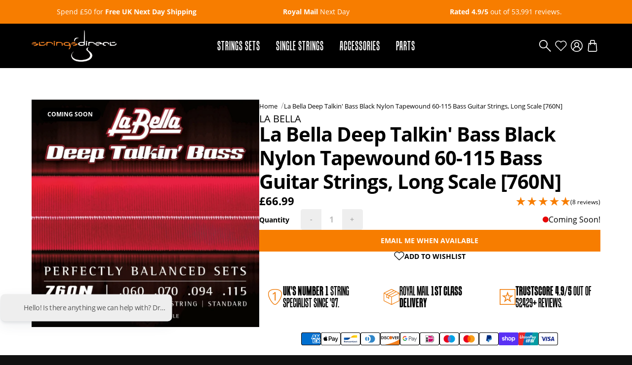

--- FILE ---
content_type: text/html; charset=utf-8
request_url: https://www.stringsdirect.co.uk/products/la-bella-760n-deep-talkin-bass-black-nylon-tape-wound-strings-60-115
body_size: 70568
content:
<!doctype html>
<html lang="en">
  <head>

    <!-- Start cookieyes banner --> <script id="cookieyes" type="text/javascript" src="https://cdn-cookieyes.com/common/shopify.js"></script> <!-- End cookieyes banner -->


    <!-- Google Tag Manager -->
<script>(function(w,d,s,l,i){w[l]=w[l]||[];w[l].push({'gtm.start':
new Date().getTime(),event:'gtm.js'});var f=d.getElementsByTagName(s)[0],
j=d.createElement(s),dl=l!='dataLayer'?'&l='+l:'';j.async=true;j.src=
'https://www.googletagmanager.com/gtm.js?id='+i+dl;f.parentNode.insertBefore(j,f);
})(window,document,'script','dataLayer','GTM-TTJBKJGL');</script>
<!-- End Google Tag Manager -->

    <script defer type="module" src="https://embeddables.p.mbirdcdn.net/v1/web-components.es.js"></script>
<script>
  const workspaceId = "de80e15e-3724-4960-be6c-e34690b65677"
  window.mbembeds = window.mbembeds || [];
  function mbinit(){mbembeds.push(arguments);}
  mbinit(workspaceId);
</script>    
    <title>La Bella Deep Talkin&#39; Bass Black Nylon Tapewound 60-115 Bass Guitar St - Strings Direct</title>
    
    <meta charset="utf-8">
    <meta http-equiv="X-UA-Compatible" content="IE=edge">
    
    <meta name="description" content="**PLEASE NOTE** These strings measure 36.75&quot; / 93cm from the ball end to the start of the silk winding. These strings have Purple Silk at both ends of the string.Unsure what scale length string you need?  Click here! Re-designed for improved tone, sustainability and longevity, these stainless steel wound strings have a">
    
    <meta name="viewport" content="width=device-width, initial-scale=1.0, maximum-scale=5.0, user-scalable=1">

    
    
    
    <link rel="canonical" href="https://www.stringsdirect.co.uk/products/la-bella-760n-deep-talkin-bass-black-nylon-tape-wound-strings-60-115" />
    
    <link rel="preconnect" href="https://stats.g.doubleclick.net">
    <link rel="preconnect" href="https://www.google.com">
    <link rel="preconnect" href="https://connect.facebook.net">
    <link rel="preconnect" href="https://www.google-analytics.com">
    <link rel="preconnect" href="https://fast.a.klaviyo.com">
    <link rel="preconnect" href="https://www.facebook.com">
    <link rel="preconnect" href="https://ajax.googleapis.com">
    <link rel="preconnect" href="https://productreviews.shopifycdn.com">
    <link rel="preconnect" href="https://telemetrics.klaviyo.com">
    <link rel="preconnect" href="https://fonts.googleapis.com">
    <link rel="preconnect" href="https://fonts.gstatic.com" crossorigin>
<meta property="og:site_name" content="Strings Direct">
    <meta property="og:url" content="https://www.stringsdirect.co.uk/products/la-bella-760n-deep-talkin-bass-black-nylon-tape-wound-strings-60-115">
    <meta property="og:title" content="La Bella Deep Talkin' Bass Black Nylon Tapewound 60-115 Bass Guitar Strings, Long Scale [760N]">
    <meta property="og:type" content="product">
    <meta property="og:description" content="Shop quality guitar strings at Strings Direct. Easy online guitar strings order with fast UK delivery. Find top brands and keep your music sounding great."><meta property="og:price:amount" content="66.99">
    <meta property="og:price:currency" content="GBP"><meta property="og:image" content="http://www.stringsdirect.co.uk/cdn/shop/products/1580144217-38294800_3c4d3a26-6b5e-4631-9da3-12319d47c1af_1200x1200.jpg?v=1685108496">
    <meta property="og:image:secure_url" content="https://www.stringsdirect.co.uk/cdn/shop/products/1580144217-38294800_3c4d3a26-6b5e-4631-9da3-12319d47c1af_1200x1200.jpg?v=1685108496">

    <link rel="apple-touch-icon" sizes="180x180" href="//www.stringsdirect.co.uk/cdn/shop/t/22/assets/apple-touch-icon.png?v=165990685045064301181709635456">
    <link rel="icon" type="image/png" sizes="32x32" href="//www.stringsdirect.co.uk/cdn/shop/t/22/assets/favicon-32x32.png?v=124003763740456042441709635456">
    <link rel="icon" type="image/png" sizes="16x16" href="//www.stringsdirect.co.uk/cdn/shop/t/22/assets/favicon-16x16.png?v=135698509023822951701709635456">
    <link rel="manifest" href="//www.stringsdirect.co.uk/cdn/shop/t/22/assets/site.webmanifest?v=59613577019158002531709635456">
    <link rel="mask-icon" href="//www.stringsdirect.co.uk/cdn/shop/t/22/assets/safari-pinned-tab.svg?v=86300576342671958071709635456" color="#F77D00">
    <link rel="shortcut icon" href="//www.stringsdirect.co.uk/cdn/shop/t/22/assets/favicon.ico?v=94578841190923539651709635456">
    <meta name="msapplication-TileColor" content="#da532c">
    <meta name="theme-color" content="#ffffff">
<style>
  @font-face {
    font-family:"tandelle";
    src:url("https://use.typekit.net/af/317952/00000000000000007735981c/30/l?primer=7cdcb44be4a7db8877ffa5c0007b8dd865b3bbc383831fe2ea177f62257a9191&fvd=i4&v=3") format("woff2"),url("https://use.typekit.net/af/317952/00000000000000007735981c/30/d?primer=7cdcb44be4a7db8877ffa5c0007b8dd865b3bbc383831fe2ea177f62257a9191&fvd=i4&v=3") format("woff"),url("https://use.typekit.net/af/317952/00000000000000007735981c/30/a?primer=7cdcb44be4a7db8877ffa5c0007b8dd865b3bbc383831fe2ea177f62257a9191&fvd=i4&v=3") format("opentype");
    font-display:swap;font-style:italic;font-weight:400;font-stretch:normal;
    }
    
    @font-face {
    font-family:"tandelle";
    src:url("https://use.typekit.net/af/85c53d/000000000000000077359822/30/l?primer=7cdcb44be4a7db8877ffa5c0007b8dd865b3bbc383831fe2ea177f62257a9191&fvd=n4&v=3") format("woff2"),url("https://use.typekit.net/af/85c53d/000000000000000077359822/30/d?primer=7cdcb44be4a7db8877ffa5c0007b8dd865b3bbc383831fe2ea177f62257a9191&fvd=n4&v=3") format("woff"),url("https://use.typekit.net/af/85c53d/000000000000000077359822/30/a?primer=7cdcb44be4a7db8877ffa5c0007b8dd865b3bbc383831fe2ea177f62257a9191&fvd=n4&v=3") format("opentype");
    font-display:swap;font-style:normal;font-weight:400;font-stretch:normal;
    }
    
    @font-face {
    font-family:"tandelle";
    src:url("https://use.typekit.net/af/9963ea/000000000000000077359826/30/l?primer=7cdcb44be4a7db8877ffa5c0007b8dd865b3bbc383831fe2ea177f62257a9191&fvd=n7&v=3") format("woff2"),url("https://use.typekit.net/af/9963ea/000000000000000077359826/30/d?primer=7cdcb44be4a7db8877ffa5c0007b8dd865b3bbc383831fe2ea177f62257a9191&fvd=n7&v=3") format("woff"),url("https://use.typekit.net/af/9963ea/000000000000000077359826/30/a?primer=7cdcb44be4a7db8877ffa5c0007b8dd865b3bbc383831fe2ea177f62257a9191&fvd=n7&v=3") format("opentype");
    font-display:swap;font-style:normal;font-weight:700;font-stretch:normal;
    }
    
    @font-face {
    font-family:"tandelle";
    src:url("https://use.typekit.net/af/a64d27/00000000000000007735982b/30/l?primer=7cdcb44be4a7db8877ffa5c0007b8dd865b3bbc383831fe2ea177f62257a9191&fvd=i7&v=3") format("woff2"),url("https://use.typekit.net/af/a64d27/00000000000000007735982b/30/d?primer=7cdcb44be4a7db8877ffa5c0007b8dd865b3bbc383831fe2ea177f62257a9191&fvd=i7&v=3") format("woff"),url("https://use.typekit.net/af/a64d27/00000000000000007735982b/30/a?primer=7cdcb44be4a7db8877ffa5c0007b8dd865b3bbc383831fe2ea177f62257a9191&fvd=i7&v=3") format("opentype");
    font-display:swap;font-style:italic;font-weight:700;font-stretch:normal;
    }
    
    @font-face {
    font-family:"open-sans";
    src:url("https://use.typekit.net/af/8939f9/00000000000000007735a061/30/l?primer=7cdcb44be4a7db8877ffa5c0007b8dd865b3bbc383831fe2ea177f62257a9191&fvd=n7&v=3") format("woff2"),url("https://use.typekit.net/af/8939f9/00000000000000007735a061/30/d?primer=7cdcb44be4a7db8877ffa5c0007b8dd865b3bbc383831fe2ea177f62257a9191&fvd=n7&v=3") format("woff"),url("https://use.typekit.net/af/8939f9/00000000000000007735a061/30/a?primer=7cdcb44be4a7db8877ffa5c0007b8dd865b3bbc383831fe2ea177f62257a9191&fvd=n7&v=3") format("opentype");
    font-display:swap;font-style:normal;font-weight:700;font-stretch:normal;
    }
    
    @font-face {
    font-family:"open-sans";
    src:url("https://use.typekit.net/af/cb3467/00000000000000007735a069/30/l?primer=7cdcb44be4a7db8877ffa5c0007b8dd865b3bbc383831fe2ea177f62257a9191&fvd=i7&v=3") format("woff2"),url("https://use.typekit.net/af/cb3467/00000000000000007735a069/30/d?primer=7cdcb44be4a7db8877ffa5c0007b8dd865b3bbc383831fe2ea177f62257a9191&fvd=i7&v=3") format("woff"),url("https://use.typekit.net/af/cb3467/00000000000000007735a069/30/a?primer=7cdcb44be4a7db8877ffa5c0007b8dd865b3bbc383831fe2ea177f62257a9191&fvd=i7&v=3") format("opentype");
    font-display:swap;font-style:italic;font-weight:700;font-stretch:normal;
    }
    
    @font-face {
    font-family:"open-sans";
    src:url("https://use.typekit.net/af/dabd7c/00000000000000007735a06d/30/l?primer=7cdcb44be4a7db8877ffa5c0007b8dd865b3bbc383831fe2ea177f62257a9191&fvd=n8&v=3") format("woff2"),url("https://use.typekit.net/af/dabd7c/00000000000000007735a06d/30/d?primer=7cdcb44be4a7db8877ffa5c0007b8dd865b3bbc383831fe2ea177f62257a9191&fvd=n8&v=3") format("woff"),url("https://use.typekit.net/af/dabd7c/00000000000000007735a06d/30/a?primer=7cdcb44be4a7db8877ffa5c0007b8dd865b3bbc383831fe2ea177f62257a9191&fvd=n8&v=3") format("opentype");
    font-display:swap;font-style:normal;font-weight:800;font-stretch:normal;
    }
    
    @font-face {
    font-family:"open-sans";
    src:url("https://use.typekit.net/af/4e3fed/00000000000000007735a06f/30/l?primer=7cdcb44be4a7db8877ffa5c0007b8dd865b3bbc383831fe2ea177f62257a9191&fvd=i8&v=3") format("woff2"),url("https://use.typekit.net/af/4e3fed/00000000000000007735a06f/30/d?primer=7cdcb44be4a7db8877ffa5c0007b8dd865b3bbc383831fe2ea177f62257a9191&fvd=i8&v=3") format("woff"),url("https://use.typekit.net/af/4e3fed/00000000000000007735a06f/30/a?primer=7cdcb44be4a7db8877ffa5c0007b8dd865b3bbc383831fe2ea177f62257a9191&fvd=i8&v=3") format("opentype");
    font-display:swap;font-style:italic;font-weight:800;font-stretch:normal;
    }
    
    @font-face {
    font-family:"open-sans";
    src:url("https://use.typekit.net/af/d4e28f/00000000000000007735a072/30/l?primer=7cdcb44be4a7db8877ffa5c0007b8dd865b3bbc383831fe2ea177f62257a9191&fvd=i4&v=3") format("woff2"),url("https://use.typekit.net/af/d4e28f/00000000000000007735a072/30/d?primer=7cdcb44be4a7db8877ffa5c0007b8dd865b3bbc383831fe2ea177f62257a9191&fvd=i4&v=3") format("woff"),url("https://use.typekit.net/af/d4e28f/00000000000000007735a072/30/a?primer=7cdcb44be4a7db8877ffa5c0007b8dd865b3bbc383831fe2ea177f62257a9191&fvd=i4&v=3") format("opentype");
    font-display:swap;font-style:italic;font-weight:400;font-stretch:normal;
    }
    
    @font-face {
    font-family:"open-sans";
    src:url("https://use.typekit.net/af/1c0a46/00000000000000007735a075/30/l?primer=7cdcb44be4a7db8877ffa5c0007b8dd865b3bbc383831fe2ea177f62257a9191&fvd=n3&v=3") format("woff2"),url("https://use.typekit.net/af/1c0a46/00000000000000007735a075/30/d?primer=7cdcb44be4a7db8877ffa5c0007b8dd865b3bbc383831fe2ea177f62257a9191&fvd=n3&v=3") format("woff"),url("https://use.typekit.net/af/1c0a46/00000000000000007735a075/30/a?primer=7cdcb44be4a7db8877ffa5c0007b8dd865b3bbc383831fe2ea177f62257a9191&fvd=n3&v=3") format("opentype");
    font-display:swap;font-style:normal;font-weight:300;font-stretch:normal;
    }
    
    @font-face {
    font-family:"open-sans";
    src:url("https://use.typekit.net/af/3942a0/00000000000000007735a077/30/l?primer=7cdcb44be4a7db8877ffa5c0007b8dd865b3bbc383831fe2ea177f62257a9191&fvd=i3&v=3") format("woff2"),url("https://use.typekit.net/af/3942a0/00000000000000007735a077/30/d?primer=7cdcb44be4a7db8877ffa5c0007b8dd865b3bbc383831fe2ea177f62257a9191&fvd=i3&v=3") format("woff"),url("https://use.typekit.net/af/3942a0/00000000000000007735a077/30/a?primer=7cdcb44be4a7db8877ffa5c0007b8dd865b3bbc383831fe2ea177f62257a9191&fvd=i3&v=3") format("opentype");
    font-display:swap;font-style:italic;font-weight:300;font-stretch:normal;
    }
    
    @font-face {
    font-family:"open-sans";
    src:url("https://use.typekit.net/af/f18587/00000000000000007735a07a/30/l?primer=7cdcb44be4a7db8877ffa5c0007b8dd865b3bbc383831fe2ea177f62257a9191&fvd=n4&v=3") format("woff2"),url("https://use.typekit.net/af/f18587/00000000000000007735a07a/30/d?primer=7cdcb44be4a7db8877ffa5c0007b8dd865b3bbc383831fe2ea177f62257a9191&fvd=n4&v=3") format("woff"),url("https://use.typekit.net/af/f18587/00000000000000007735a07a/30/a?primer=7cdcb44be4a7db8877ffa5c0007b8dd865b3bbc383831fe2ea177f62257a9191&fvd=n4&v=3") format("opentype");
    font-display:swap;font-style:normal;font-weight:400;font-stretch:normal;
    }
    
    @font-face {
    font-family:"open-sans";
    src:url("https://use.typekit.net/af/8c3639/00000000000000007735a07c/30/l?primer=7cdcb44be4a7db8877ffa5c0007b8dd865b3bbc383831fe2ea177f62257a9191&fvd=n6&v=3") format("woff2"),url("https://use.typekit.net/af/8c3639/00000000000000007735a07c/30/d?primer=7cdcb44be4a7db8877ffa5c0007b8dd865b3bbc383831fe2ea177f62257a9191&fvd=n6&v=3") format("woff"),url("https://use.typekit.net/af/8c3639/00000000000000007735a07c/30/a?primer=7cdcb44be4a7db8877ffa5c0007b8dd865b3bbc383831fe2ea177f62257a9191&fvd=n6&v=3") format("opentype");
    font-display:swap;font-style:normal;font-weight:600;font-stretch:normal;
    }
    
    @font-face {
    font-family:"open-sans";
    src:url("https://use.typekit.net/af/2c3e43/00000000000000007735a07e/30/l?primer=7cdcb44be4a7db8877ffa5c0007b8dd865b3bbc383831fe2ea177f62257a9191&fvd=i6&v=3") format("woff2"),url("https://use.typekit.net/af/2c3e43/00000000000000007735a07e/30/d?primer=7cdcb44be4a7db8877ffa5c0007b8dd865b3bbc383831fe2ea177f62257a9191&fvd=i6&v=3") format("woff"),url("https://use.typekit.net/af/2c3e43/00000000000000007735a07e/30/a?primer=7cdcb44be4a7db8877ffa5c0007b8dd865b3bbc383831fe2ea177f62257a9191&fvd=i6&v=3") format("opentype");
    font-display:swap;font-style:italic;font-weight:600;font-stretch:normal;
    }
    
    </style>
    
    <!-- content for header -->
    <script>window.performance && window.performance.mark && window.performance.mark('shopify.content_for_header.start');</script><meta name="google-site-verification" content="D8bAmqzPLsPMC9CtqCRKSxGCYTQAtwDzxHn2GnKCnAg">
<meta id="shopify-digital-wallet" name="shopify-digital-wallet" content="/73771319590/digital_wallets/dialog">
<meta name="shopify-checkout-api-token" content="b475fc7262a46597817c6ccbe969ce06">
<meta id="in-context-paypal-metadata" data-shop-id="73771319590" data-venmo-supported="false" data-environment="production" data-locale="en_US" data-paypal-v4="true" data-currency="GBP">
<link rel="alternate" type="application/json+oembed" href="https://www.stringsdirect.co.uk/products/la-bella-760n-deep-talkin-bass-black-nylon-tape-wound-strings-60-115.oembed">
<script async="async" src="/checkouts/internal/preloads.js?locale=en-GB"></script>
<link rel="preconnect" href="https://shop.app" crossorigin="anonymous">
<script async="async" src="https://shop.app/checkouts/internal/preloads.js?locale=en-GB&shop_id=73771319590" crossorigin="anonymous"></script>
<script id="apple-pay-shop-capabilities" type="application/json">{"shopId":73771319590,"countryCode":"GB","currencyCode":"GBP","merchantCapabilities":["supports3DS"],"merchantId":"gid:\/\/shopify\/Shop\/73771319590","merchantName":"Strings Direct","requiredBillingContactFields":["postalAddress","email"],"requiredShippingContactFields":["postalAddress","email"],"shippingType":"shipping","supportedNetworks":["visa","maestro","masterCard","amex","discover","elo"],"total":{"type":"pending","label":"Strings Direct","amount":"1.00"},"shopifyPaymentsEnabled":true,"supportsSubscriptions":true}</script>
<script id="shopify-features" type="application/json">{"accessToken":"b475fc7262a46597817c6ccbe969ce06","betas":["rich-media-storefront-analytics"],"domain":"www.stringsdirect.co.uk","predictiveSearch":true,"shopId":73771319590,"locale":"en"}</script>
<script>var Shopify = Shopify || {};
Shopify.shop = "stringsdirect-gb.myshopify.com";
Shopify.locale = "en";
Shopify.currency = {"active":"GBP","rate":"1.0"};
Shopify.country = "GB";
Shopify.theme = {"name":"Cake (SJH Pre-Order Edit)","id":166123307302,"schema_name":"Base Theme","schema_version":"1.0.0","theme_store_id":null,"role":"main"};
Shopify.theme.handle = "null";
Shopify.theme.style = {"id":null,"handle":null};
Shopify.cdnHost = "www.stringsdirect.co.uk/cdn";
Shopify.routes = Shopify.routes || {};
Shopify.routes.root = "/";</script>
<script type="module">!function(o){(o.Shopify=o.Shopify||{}).modules=!0}(window);</script>
<script>!function(o){function n(){var o=[];function n(){o.push(Array.prototype.slice.apply(arguments))}return n.q=o,n}var t=o.Shopify=o.Shopify||{};t.loadFeatures=n(),t.autoloadFeatures=n()}(window);</script>
<script>
  window.ShopifyPay = window.ShopifyPay || {};
  window.ShopifyPay.apiHost = "shop.app\/pay";
  window.ShopifyPay.redirectState = null;
</script>
<script id="shop-js-analytics" type="application/json">{"pageType":"product"}</script>
<script defer="defer" async type="module" src="//www.stringsdirect.co.uk/cdn/shopifycloud/shop-js/modules/v2/client.init-shop-cart-sync_BdyHc3Nr.en.esm.js"></script>
<script defer="defer" async type="module" src="//www.stringsdirect.co.uk/cdn/shopifycloud/shop-js/modules/v2/chunk.common_Daul8nwZ.esm.js"></script>
<script type="module">
  await import("//www.stringsdirect.co.uk/cdn/shopifycloud/shop-js/modules/v2/client.init-shop-cart-sync_BdyHc3Nr.en.esm.js");
await import("//www.stringsdirect.co.uk/cdn/shopifycloud/shop-js/modules/v2/chunk.common_Daul8nwZ.esm.js");

  window.Shopify.SignInWithShop?.initShopCartSync?.({"fedCMEnabled":true,"windoidEnabled":true});

</script>
<script>
  window.Shopify = window.Shopify || {};
  if (!window.Shopify.featureAssets) window.Shopify.featureAssets = {};
  window.Shopify.featureAssets['shop-js'] = {"shop-cart-sync":["modules/v2/client.shop-cart-sync_QYOiDySF.en.esm.js","modules/v2/chunk.common_Daul8nwZ.esm.js"],"init-fed-cm":["modules/v2/client.init-fed-cm_DchLp9rc.en.esm.js","modules/v2/chunk.common_Daul8nwZ.esm.js"],"shop-button":["modules/v2/client.shop-button_OV7bAJc5.en.esm.js","modules/v2/chunk.common_Daul8nwZ.esm.js"],"init-windoid":["modules/v2/client.init-windoid_DwxFKQ8e.en.esm.js","modules/v2/chunk.common_Daul8nwZ.esm.js"],"shop-cash-offers":["modules/v2/client.shop-cash-offers_DWtL6Bq3.en.esm.js","modules/v2/chunk.common_Daul8nwZ.esm.js","modules/v2/chunk.modal_CQq8HTM6.esm.js"],"shop-toast-manager":["modules/v2/client.shop-toast-manager_CX9r1SjA.en.esm.js","modules/v2/chunk.common_Daul8nwZ.esm.js"],"init-shop-email-lookup-coordinator":["modules/v2/client.init-shop-email-lookup-coordinator_UhKnw74l.en.esm.js","modules/v2/chunk.common_Daul8nwZ.esm.js"],"pay-button":["modules/v2/client.pay-button_DzxNnLDY.en.esm.js","modules/v2/chunk.common_Daul8nwZ.esm.js"],"avatar":["modules/v2/client.avatar_BTnouDA3.en.esm.js"],"init-shop-cart-sync":["modules/v2/client.init-shop-cart-sync_BdyHc3Nr.en.esm.js","modules/v2/chunk.common_Daul8nwZ.esm.js"],"shop-login-button":["modules/v2/client.shop-login-button_D8B466_1.en.esm.js","modules/v2/chunk.common_Daul8nwZ.esm.js","modules/v2/chunk.modal_CQq8HTM6.esm.js"],"init-customer-accounts-sign-up":["modules/v2/client.init-customer-accounts-sign-up_C8fpPm4i.en.esm.js","modules/v2/client.shop-login-button_D8B466_1.en.esm.js","modules/v2/chunk.common_Daul8nwZ.esm.js","modules/v2/chunk.modal_CQq8HTM6.esm.js"],"init-shop-for-new-customer-accounts":["modules/v2/client.init-shop-for-new-customer-accounts_CVTO0Ztu.en.esm.js","modules/v2/client.shop-login-button_D8B466_1.en.esm.js","modules/v2/chunk.common_Daul8nwZ.esm.js","modules/v2/chunk.modal_CQq8HTM6.esm.js"],"init-customer-accounts":["modules/v2/client.init-customer-accounts_dRgKMfrE.en.esm.js","modules/v2/client.shop-login-button_D8B466_1.en.esm.js","modules/v2/chunk.common_Daul8nwZ.esm.js","modules/v2/chunk.modal_CQq8HTM6.esm.js"],"shop-follow-button":["modules/v2/client.shop-follow-button_CkZpjEct.en.esm.js","modules/v2/chunk.common_Daul8nwZ.esm.js","modules/v2/chunk.modal_CQq8HTM6.esm.js"],"lead-capture":["modules/v2/client.lead-capture_BntHBhfp.en.esm.js","modules/v2/chunk.common_Daul8nwZ.esm.js","modules/v2/chunk.modal_CQq8HTM6.esm.js"],"checkout-modal":["modules/v2/client.checkout-modal_CfxcYbTm.en.esm.js","modules/v2/chunk.common_Daul8nwZ.esm.js","modules/v2/chunk.modal_CQq8HTM6.esm.js"],"shop-login":["modules/v2/client.shop-login_Da4GZ2H6.en.esm.js","modules/v2/chunk.common_Daul8nwZ.esm.js","modules/v2/chunk.modal_CQq8HTM6.esm.js"],"payment-terms":["modules/v2/client.payment-terms_MV4M3zvL.en.esm.js","modules/v2/chunk.common_Daul8nwZ.esm.js","modules/v2/chunk.modal_CQq8HTM6.esm.js"]};
</script>
<script>(function() {
  var isLoaded = false;
  function asyncLoad() {
    if (isLoaded) return;
    isLoaded = true;
    var urls = ["https:\/\/platform-api.sharethis.com\/js\/sharethis.js?shop=stringsdirect-gb.myshopify.com#property=64d231a9059f5900125e4cc0\u0026product=inline-share-buttons\u0026source=inline-share-buttons-shopify\u0026ver=1701261997","https:\/\/ecommplugins-scripts.trustpilot.com\/v2.1\/js\/header.min.js?settings=eyJrZXkiOiJ0Qk5HRkdhdlJoQWtuTzFtIiwicyI6Im5vbmUifQ==\u0026shop=stringsdirect-gb.myshopify.com","https:\/\/ecommplugins-trustboxsettings.trustpilot.com\/stringsdirect-gb.myshopify.com.js?settings=1742203120262\u0026shop=stringsdirect-gb.myshopify.com","https:\/\/shopifyapp.what3words.com\/js\/w3w.js?shop=stringsdirect-gb.myshopify.com","https:\/\/cdn-app.sealsubscriptions.com\/shopify\/public\/js\/sealsubscriptions.js?shop=stringsdirect-gb.myshopify.com","https:\/\/cdn-bundler.nice-team.net\/app\/js\/bundler.js?shop=stringsdirect-gb.myshopify.com","https:\/\/ecommplugins-scripts.trustpilot.com\/v2.1\/js\/success.min.js?settings=eyJrZXkiOiJ0Qk5HRkdhdlJoQWtuTzFtIiwicyI6Im5vbmUiLCJ0IjpbIm9yZGVycy9mdWxmaWxsZWQiXSwidiI6IiIsImEiOiIifQ==\u0026shop=stringsdirect-gb.myshopify.com"];
    for (var i = 0; i < urls.length; i++) {
      var s = document.createElement('script');
      s.type = 'text/javascript';
      s.async = true;
      s.src = urls[i];
      var x = document.getElementsByTagName('script')[0];
      x.parentNode.insertBefore(s, x);
    }
  };
  if(window.attachEvent) {
    window.attachEvent('onload', asyncLoad);
  } else {
    window.addEventListener('load', asyncLoad, false);
  }
})();</script>
<script id="__st">var __st={"a":73771319590,"offset":0,"reqid":"4d358e21-c525-432c-8baa-e0fd7d5ad32a-1768939888","pageurl":"www.stringsdirect.co.uk\/products\/la-bella-760n-deep-talkin-bass-black-nylon-tape-wound-strings-60-115","u":"6e9abd754db6","p":"product","rtyp":"product","rid":8293542822182};</script>
<script>window.ShopifyPaypalV4VisibilityTracking = true;</script>
<script id="captcha-bootstrap">!function(){'use strict';const t='contact',e='account',n='new_comment',o=[[t,t],['blogs',n],['comments',n],[t,'customer']],c=[[e,'customer_login'],[e,'guest_login'],[e,'recover_customer_password'],[e,'create_customer']],r=t=>t.map((([t,e])=>`form[action*='/${t}']:not([data-nocaptcha='true']) input[name='form_type'][value='${e}']`)).join(','),a=t=>()=>t?[...document.querySelectorAll(t)].map((t=>t.form)):[];function s(){const t=[...o],e=r(t);return a(e)}const i='password',u='form_key',d=['recaptcha-v3-token','g-recaptcha-response','h-captcha-response',i],f=()=>{try{return window.sessionStorage}catch{return}},m='__shopify_v',_=t=>t.elements[u];function p(t,e,n=!1){try{const o=window.sessionStorage,c=JSON.parse(o.getItem(e)),{data:r}=function(t){const{data:e,action:n}=t;return t[m]||n?{data:e,action:n}:{data:t,action:n}}(c);for(const[e,n]of Object.entries(r))t.elements[e]&&(t.elements[e].value=n);n&&o.removeItem(e)}catch(o){console.error('form repopulation failed',{error:o})}}const l='form_type',E='cptcha';function T(t){t.dataset[E]=!0}const w=window,h=w.document,L='Shopify',v='ce_forms',y='captcha';let A=!1;((t,e)=>{const n=(g='f06e6c50-85a8-45c8-87d0-21a2b65856fe',I='https://cdn.shopify.com/shopifycloud/storefront-forms-hcaptcha/ce_storefront_forms_captcha_hcaptcha.v1.5.2.iife.js',D={infoText:'Protected by hCaptcha',privacyText:'Privacy',termsText:'Terms'},(t,e,n)=>{const o=w[L][v],c=o.bindForm;if(c)return c(t,g,e,D).then(n);var r;o.q.push([[t,g,e,D],n]),r=I,A||(h.body.append(Object.assign(h.createElement('script'),{id:'captcha-provider',async:!0,src:r})),A=!0)});var g,I,D;w[L]=w[L]||{},w[L][v]=w[L][v]||{},w[L][v].q=[],w[L][y]=w[L][y]||{},w[L][y].protect=function(t,e){n(t,void 0,e),T(t)},Object.freeze(w[L][y]),function(t,e,n,w,h,L){const[v,y,A,g]=function(t,e,n){const i=e?o:[],u=t?c:[],d=[...i,...u],f=r(d),m=r(i),_=r(d.filter((([t,e])=>n.includes(e))));return[a(f),a(m),a(_),s()]}(w,h,L),I=t=>{const e=t.target;return e instanceof HTMLFormElement?e:e&&e.form},D=t=>v().includes(t);t.addEventListener('submit',(t=>{const e=I(t);if(!e)return;const n=D(e)&&!e.dataset.hcaptchaBound&&!e.dataset.recaptchaBound,o=_(e),c=g().includes(e)&&(!o||!o.value);(n||c)&&t.preventDefault(),c&&!n&&(function(t){try{if(!f())return;!function(t){const e=f();if(!e)return;const n=_(t);if(!n)return;const o=n.value;o&&e.removeItem(o)}(t);const e=Array.from(Array(32),(()=>Math.random().toString(36)[2])).join('');!function(t,e){_(t)||t.append(Object.assign(document.createElement('input'),{type:'hidden',name:u})),t.elements[u].value=e}(t,e),function(t,e){const n=f();if(!n)return;const o=[...t.querySelectorAll(`input[type='${i}']`)].map((({name:t})=>t)),c=[...d,...o],r={};for(const[a,s]of new FormData(t).entries())c.includes(a)||(r[a]=s);n.setItem(e,JSON.stringify({[m]:1,action:t.action,data:r}))}(t,e)}catch(e){console.error('failed to persist form',e)}}(e),e.submit())}));const S=(t,e)=>{t&&!t.dataset[E]&&(n(t,e.some((e=>e===t))),T(t))};for(const o of['focusin','change'])t.addEventListener(o,(t=>{const e=I(t);D(e)&&S(e,y())}));const B=e.get('form_key'),M=e.get(l),P=B&&M;t.addEventListener('DOMContentLoaded',(()=>{const t=y();if(P)for(const e of t)e.elements[l].value===M&&p(e,B);[...new Set([...A(),...v().filter((t=>'true'===t.dataset.shopifyCaptcha))])].forEach((e=>S(e,t)))}))}(h,new URLSearchParams(w.location.search),n,t,e,['guest_login'])})(!0,!0)}();</script>
<script integrity="sha256-4kQ18oKyAcykRKYeNunJcIwy7WH5gtpwJnB7kiuLZ1E=" data-source-attribution="shopify.loadfeatures" defer="defer" src="//www.stringsdirect.co.uk/cdn/shopifycloud/storefront/assets/storefront/load_feature-a0a9edcb.js" crossorigin="anonymous"></script>
<script crossorigin="anonymous" defer="defer" src="//www.stringsdirect.co.uk/cdn/shopifycloud/storefront/assets/shopify_pay/storefront-65b4c6d7.js?v=20250812"></script>
<script data-source-attribution="shopify.dynamic_checkout.dynamic.init">var Shopify=Shopify||{};Shopify.PaymentButton=Shopify.PaymentButton||{isStorefrontPortableWallets:!0,init:function(){window.Shopify.PaymentButton.init=function(){};var t=document.createElement("script");t.src="https://www.stringsdirect.co.uk/cdn/shopifycloud/portable-wallets/latest/portable-wallets.en.js",t.type="module",document.head.appendChild(t)}};
</script>
<script data-source-attribution="shopify.dynamic_checkout.buyer_consent">
  function portableWalletsHideBuyerConsent(e){var t=document.getElementById("shopify-buyer-consent"),n=document.getElementById("shopify-subscription-policy-button");t&&n&&(t.classList.add("hidden"),t.setAttribute("aria-hidden","true"),n.removeEventListener("click",e))}function portableWalletsShowBuyerConsent(e){var t=document.getElementById("shopify-buyer-consent"),n=document.getElementById("shopify-subscription-policy-button");t&&n&&(t.classList.remove("hidden"),t.removeAttribute("aria-hidden"),n.addEventListener("click",e))}window.Shopify?.PaymentButton&&(window.Shopify.PaymentButton.hideBuyerConsent=portableWalletsHideBuyerConsent,window.Shopify.PaymentButton.showBuyerConsent=portableWalletsShowBuyerConsent);
</script>
<script data-source-attribution="shopify.dynamic_checkout.cart.bootstrap">document.addEventListener("DOMContentLoaded",(function(){function t(){return document.querySelector("shopify-accelerated-checkout-cart, shopify-accelerated-checkout")}if(t())Shopify.PaymentButton.init();else{new MutationObserver((function(e,n){t()&&(Shopify.PaymentButton.init(),n.disconnect())})).observe(document.body,{childList:!0,subtree:!0})}}));
</script>
<link id="shopify-accelerated-checkout-styles" rel="stylesheet" media="screen" href="https://www.stringsdirect.co.uk/cdn/shopifycloud/portable-wallets/latest/accelerated-checkout-backwards-compat.css" crossorigin="anonymous">
<style id="shopify-accelerated-checkout-cart">
        #shopify-buyer-consent {
  margin-top: 1em;
  display: inline-block;
  width: 100%;
}

#shopify-buyer-consent.hidden {
  display: none;
}

#shopify-subscription-policy-button {
  background: none;
  border: none;
  padding: 0;
  text-decoration: underline;
  font-size: inherit;
  cursor: pointer;
}

#shopify-subscription-policy-button::before {
  box-shadow: none;
}

      </style>

<script>window.performance && window.performance.mark && window.performance.mark('shopify.content_for_header.end');</script>
<script>
function feedback() {
  const p = window.Shopify.customerPrivacy;
  console.log(`Tracking ${p.userCanBeTracked() ? "en" : "dis"}abled`);
}
window.Shopify.loadFeatures(
  [
    {
      name: "consent-tracking-api",
      version: "0.1",
    },
  ],
  function (error) {
    if (error) throw error;
    if ("Cookiebot" in window)
      window.Shopify.customerPrivacy.setTrackingConsent({
        "analytics": false,
        "marketing": false,
        "preferences": false,
        "sale_of_data": false,
      }, () => console.log("Awaiting consent")
    );
  }
);
window.addEventListener("CookiebotOnConsentReady", function () {
  const C = Cookiebot.consent;
  window.Shopify.customerPrivacy.setTrackingConsent({
      "analytics": C["statistics"],
      "marketing": C["marketing"],
      "preferences": C["preferences"],
      "sale_of_data": C["marketing"],
    }, () => console.log("Consent captured")
  );
});
</script>
    
    <!-- <script src="//www.stringsdirect.co.uk/cdn/shop/t/22/assets/jquery-3.6.4.slim.min.js?v=88619285943878635681709635456" defer></script> -->
    <script src="https://cdnjs.cloudflare.com/ajax/libs/jquery/3.2.1/jquery.min.js" defer></script>
    <!-- TrustBox script -->
    <script type="text/javascript" src="//widget.trustpilot.com/bootstrap/v5/tp.widget.bootstrap.min.js" async></script>
    <!-- End TrustBox script -->

    <!-- core css -->
    <link href="//www.stringsdirect.co.uk/cdn/shop/t/22/assets/application.css?v=124791787650284515061709635456" rel="stylesheet">

    <!-- global variables -->
    <script>
      Shopify.money_format = '£{{amount}}';
      const label_add_to_cart = "Add to cart";
      const label_sold_out = "Coming Soon";
      const label_variant_error_prefix = "Please select a";
      const label_read_more = "read more";
      const label_read_less = "read less";
      const sd_total_score = 4.9;
      const sd_total_reviews = 52429;
      const variant_stock = [{"id":45003430363430,"quantity":0},]
    </script>


    <!-- global colours -->
    <style>
      :root {
        --color-base-primary: #000000;
        --color-base-primary-accent: #535353;
        --color-base-secondary: #FFFFFF;
        --color-base-secondary-accent: #eeeeee;
        --color-theme-primary: #F77D00;
        --color-theme-primary-accent: #FF9D4D;
        --color-theme-secondary: #11AB7B;
        --color-theme-secondary-accent: #019462;
        --color-theme-tertiary: #111111;
        --color-theme-tertiary-accent: #353535;
        --color-success: #11AB7B;
        --color-failure: #e60707;
        --color-warning: #ff9d4d;
      }
      
    </style>

    <script>
        console.log("Shop Trustpilot Data", "4.9", 52429);
    </script>
  <!-- BEGIN app block: shopify://apps/essential-announcer/blocks/app-embed/93b5429f-c8d6-4c33-ae14-250fd84f361b --><script>
  
    window.essentialAnnouncementConfigs = [];
  
  window.essentialAnnouncementMeta = {
    productCollections: [{"id":483713351974,"handle":"all","title":"All Products","updated_at":"2026-01-20T12:41:23+00:00","body_html":null,"published_at":"2024-08-12T12:38:14+01:00","sort_order":"best-selling","template_suffix":null,"disjunctive":false,"rules":[{"column":"type","relation":"not_equals","condition":"candybox_generated"},{"column":"type","relation":"not_equals","condition":"giftbox_ghost_product"}],"published_scope":"web"},{"id":465759502630,"handle":"all-strings-sets","title":"All Strings Sets","updated_at":"2026-01-20T12:41:23+00:00","body_html":"","published_at":"2023-11-10T12:10:34+00:00","sort_order":"best-selling","template_suffix":"all-strings-landing-page","disjunctive":false,"rules":[{"column":"type","relation":"equals","condition":"Strings Sets"}],"published_scope":"web"},{"id":450831089958,"handle":"bass-guitar-string-sets","title":"Bass Guitar Strings Sets","updated_at":"2026-01-20T12:41:23+00:00","body_html":"\u003cp\u003eFind bass strings scale length information at the bottom of this page!\u003c\/p\u003e\n\u003cp\u003eIt would be very hard for a guitarist to say this, but the bass player is one of the most fundamental parts of the band. Without bass there’s no drive, no power and no strong, pinning-down of pitch. But the last thing you want as a bass guitar player is to just be a low rumble and the only way to gain the clarity needed is from your strings. Shop from our vast range of bass strings here at Strings Direct, spanning home-grown British brands like Rotosound and Elites to huge multi-nationals like D’Addario, Ernie Ball and Elixir.\u003cbr\u003e\u003c\/p\u003e","published_at":"2023-06-19T14:09:20+01:00","sort_order":"manual","template_suffix":"bass-strings-base","disjunctive":false,"rules":[{"column":"type","relation":"equals","condition":"Strings Sets"},{"column":"title","relation":"contains","condition":"Bass Guitar Strings"}],"published_scope":"global"},{"id":472458723622,"handle":"electric-bass-guitar-strings-sets","title":"Electric Bass Guitar Strings Sets","updated_at":"2026-01-20T12:41:23+00:00","body_html":"\u003cp\u003eShop from our vast range of strings for the electric Bass guitar, spanning home-grown British brands like Rotosound and Elites to huge multi-nationals like D’Addario, Ernie Ball and Elixir.\u003cbr\u003e\u003c\/p\u003e","published_at":"2024-02-19T11:58:02+00:00","sort_order":"best-selling","template_suffix":"","disjunctive":false,"rules":[{"column":"type","relation":"equals","condition":"Strings Sets"},{"column":"product_metafield_definition","relation":"equals","condition":"Bass Guitar"},{"column":"title","relation":"not_contains","condition":"acoustic"},{"column":"title","relation":"not_contains","condition":"bronze"}],"published_scope":"global"},{"id":458967974182,"handle":"la-bella","title":"La Bella","updated_at":"2026-01-19T12:41:59+00:00","body_html":null,"published_at":"2023-08-25T13:58:56+01:00","sort_order":"best-selling","template_suffix":null,"disjunctive":false,"rules":[{"column":"vendor","relation":"equals","condition":"La Bella"}],"published_scope":"web"},{"id":473583452454,"handle":"long-scale-bass-guitar-strings","title":"Long Scale Bass Guitar Strings","updated_at":"2026-01-20T12:41:23+00:00","body_html":"The majority of modern bass guitars have a long scale length; we also know this as standard.  A great example of the standard long scale bass is the Fender Precision bass.  Here's a collection of long scale bass strings sets.","published_at":"2024-03-07T15:16:31+00:00","sort_order":"best-selling","template_suffix":"","disjunctive":false,"rules":[{"column":"type","relation":"equals","condition":"Strings Sets"},{"column":"product_metafield_definition","relation":"equals","condition":"Bass Guitar"},{"column":"product_metafield_definition","relation":"equals","condition":"Long Scale (Standard)"}],"published_scope":"global"},{"id":452426662182,"handle":"strings-sets","title":"Strings Sets","updated_at":"2026-01-20T12:41:23+00:00","body_html":"\u003cp\u003e\u003cmeta charset=\"UTF-8\"\u003e\u003cspan data-mce-fragment=\"1\"\u003eWelcome to our collection of strings!  This is the place!\u003c\/span\u003e\u003c\/p\u003e\n\u003cp\u003eHere you can find strings for your acoustic guitar, electric guitar, bass guitar, dobro, mandolin, banjo, cello, or almost any stringed instruments from leading brands like D’Addario, Ernie Ball, Jim Dunlop, Elixir, and Martin, to name a few.\u003cbr\u003e\u003c\/p\u003e","published_at":"2023-07-03T11:27:16+01:00","sort_order":"best-selling","template_suffix":"all-strings-landing-page","disjunctive":false,"rules":[{"column":"type","relation":"equals","condition":"Strings Sets"},{"column":"vendor","relation":"not_equals","condition":"Custom Set"}],"published_scope":"global"},{"id":486689210662,"handle":"strings-to-fit-the-fender-jazz-bass-j-bass","title":"Strings to fit the Fender Jazz Bass","updated_at":"2026-01-20T12:41:23+00:00","body_html":"\u003cp\u003eHere is a collection of bass guitar strings sets filtered down to those that fit the Fender Jazz bass!  W\u003cspan style=\"font-family: -apple-system, BlinkMacSystemFont, 'San Francisco', 'Segoe UI', Roboto, 'Helvetica Neue', sans-serif; font-size: 0.875rem;\"\u003ee've done the work for you.  All strings in this collection we've measured to fit the Jazz Bass.\u003c\/span\u003e\u003c\/p\u003e","published_at":"2024-09-13T11:11:48+01:00","sort_order":"alpha-asc","template_suffix":"bass-strings-2","disjunctive":false,"rules":[{"column":"type","relation":"equals","condition":"Strings Sets"},{"column":"product_metafield_definition","relation":"equals","condition":"Bass Guitar"},{"column":"product_metafield_definition","relation":"equals","condition":"Fender Jazz Bass"}],"published_scope":"global"},{"id":486689341734,"handle":"strings-to-fit-the-fender-precision-bass-p-bass","title":"Strings to fit the Fender Precision Bass","updated_at":"2026-01-20T12:41:23+00:00","body_html":"\u003cp\u003e\u003cmeta charset=\"utf-8\"\u003eHere is a collection of bass guitar strings sets filtered down to those that fit the Fender Precision bass!  W\u003cspan style=\"font-family: -apple-system, BlinkMacSystemFont, 'San Francisco', 'Segoe UI', Roboto, 'Helvetica Neue', sans-serif; font-size: 0.875rem;\"\u003ee've done the work for you.  All strings in this collection we've measured to fit the Precision Bass.\u003c\/span\u003e\u003c\/p\u003e","published_at":"2024-09-13T11:15:19+01:00","sort_order":"manual","template_suffix":"bass-strings-2","disjunctive":false,"rules":[{"column":"type","relation":"equals","condition":"Strings Sets"},{"column":"product_metafield_definition","relation":"equals","condition":"Bass Guitar"},{"column":"product_metafield_definition","relation":"equals","condition":"Fender Precision"}],"published_scope":"global"},{"id":486687932710,"handle":"strings-to-fit-the-music-man-stingray-bass","title":"Strings to fit the Music Man StingRay Bass","updated_at":"2026-01-20T12:41:23+00:00","body_html":"\u003cp\u003eHere is a collection of bass guitar strings sets filtered down to those that fit the Music Man StingRay bass.  The StringRay is one of the coolest looking basses, now get the right strings for it! \u003cspan\u003eAll strings in this collection we've measured to fit a Music Man StingRay bass.\u003c\/span\u003e\u003c\/p\u003e","published_at":"2024-09-13T10:31:30+01:00","sort_order":"alpha-asc","template_suffix":"bass-strings-2","disjunctive":false,"rules":[{"column":"type","relation":"equals","condition":"Strings Sets"},{"column":"product_metafield_definition","relation":"equals","condition":"Bass Guitar"},{"column":"product_metafield_definition","relation":"equals","condition":"Music Man StingRay"}],"published_scope":"global"},{"id":455030341926,"handle":"tape-wound-strings","title":"Tape Wound Strings","updated_at":"2026-01-17T12:33:17+00:00","body_html":"Tape winding is most popular in bass guitar and upright bass strings.  This utilises a flat ribbon (or tape) of nylon that is wrapped around a steel core.  Sometimes there’ll be a winding of steel wire underneath this too.  The sound is warm, and rich with a muted top-end.","published_at":"2023-07-24T17:27:33+01:00","sort_order":"best-selling","template_suffix":"","disjunctive":false,"rules":[{"column":"type","relation":"equals","condition":"Strings Sets"},{"column":"product_metafield_definition","relation":"equals","condition":"Tape Wound"}],"published_scope":"global"}],
    productData: {"id":8293542822182,"title":"La Bella Deep Talkin' Bass Black Nylon Tapewound 60-115 Bass Guitar Strings, Long Scale [760N]","handle":"la-bella-760n-deep-talkin-bass-black-nylon-tape-wound-strings-60-115","description":"\u003cp\u003e\u003cstrong\u003e**PLEASE NOTE**\u003c\/strong\u003e These strings measure \u003cstrong\u003e36.75\" \/ 93cm\u003c\/strong\u003e from the ball end to the start of the silk winding. These strings have Purple Silk at both ends of the string.\u003c\/p\u003e\u003cp\u003e\u003ca href=\"https:\/\/www.stringsdirect.co.uk\/pages\/bass-scale-length\/\" target=\"_blank\"\u003eUnsure what scale length string you need?  Click here!\u003c\/a\u003e\u003c\/p\u003e\u003cp\u003e \u003c\/p\u003e\u003cp\u003eRe-designed for improved tone, sustainability and longevity, these stainless steel wound strings have an outer wrapping of black nylon tape. Ideal for fretless electric basses, these strings’ warm tone also sound great on all acoustic bass guitars.\u003c\/p\u003e\u003cul\u003e\n\u003cli\u003eBlack Nylon Tape wound strings with extra smooth surface\u003c\/li\u003e\n\u003cli\u003eWarm, deep, vintage tone; long sustain\u003c\/li\u003e\n\u003cli\u003eStandard Tension\u003c\/li\u003e\n\u003cli\u003eString Gauges: .060, .070, .094, .115\u003c\/li\u003e\n\u003cli\u003eMade in the USA with American Wire\u003c\/li\u003e\n\u003cli\u003ePackaged using MAP Technology (Modified Atmosphere Packaging) to prevent tarnishing and ensure freshness\u003c\/li\u003e\n\u003c\/ul\u003e\u003cp\u003eAll standard bass sets are LONG scale length (37\" Ball-End to Silk)\u003c\/p\u003e","published_at":"2023-05-10T16:59:25+01:00","created_at":"2023-05-10T16:59:25+01:00","vendor":"La Bella","type":"Strings Sets","tags":["50-100","Grade-C"],"price":6699,"price_min":6699,"price_max":6699,"available":false,"price_varies":false,"compare_at_price":null,"compare_at_price_min":0,"compare_at_price_max":0,"compare_at_price_varies":false,"variants":[{"id":45003430363430,"title":"Default Title","option1":"Default Title","option2":null,"option3":null,"sku":"LB760N","requires_shipping":true,"taxable":true,"featured_image":null,"available":false,"name":"La Bella Deep Talkin' Bass Black Nylon Tapewound 60-115 Bass Guitar Strings, Long Scale [760N]","public_title":null,"options":["Default Title"],"price":6699,"weight":160,"compare_at_price":null,"inventory_management":"shopify","barcode":"656295008872","requires_selling_plan":false,"selling_plan_allocations":[],"quantity_rule":{"min":1,"max":null,"increment":1}}],"images":["\/\/www.stringsdirect.co.uk\/cdn\/shop\/products\/1580144217-38294800_3c4d3a26-6b5e-4631-9da3-12319d47c1af.jpg?v=1685108496"],"featured_image":"\/\/www.stringsdirect.co.uk\/cdn\/shop\/products\/1580144217-38294800_3c4d3a26-6b5e-4631-9da3-12319d47c1af.jpg?v=1685108496","options":["Title"],"media":[{"alt":null,"id":33922576449830,"position":1,"preview_image":{"aspect_ratio":1.0,"height":1000,"width":1000,"src":"\/\/www.stringsdirect.co.uk\/cdn\/shop\/products\/1580144217-38294800_3c4d3a26-6b5e-4631-9da3-12319d47c1af.jpg?v=1685108496"},"aspect_ratio":1.0,"height":1000,"media_type":"image","src":"\/\/www.stringsdirect.co.uk\/cdn\/shop\/products\/1580144217-38294800_3c4d3a26-6b5e-4631-9da3-12319d47c1af.jpg?v=1685108496","width":1000}],"requires_selling_plan":false,"selling_plan_groups":[],"content":"\u003cp\u003e\u003cstrong\u003e**PLEASE NOTE**\u003c\/strong\u003e These strings measure \u003cstrong\u003e36.75\" \/ 93cm\u003c\/strong\u003e from the ball end to the start of the silk winding. These strings have Purple Silk at both ends of the string.\u003c\/p\u003e\u003cp\u003e\u003ca href=\"https:\/\/www.stringsdirect.co.uk\/pages\/bass-scale-length\/\" target=\"_blank\"\u003eUnsure what scale length string you need?  Click here!\u003c\/a\u003e\u003c\/p\u003e\u003cp\u003e \u003c\/p\u003e\u003cp\u003eRe-designed for improved tone, sustainability and longevity, these stainless steel wound strings have an outer wrapping of black nylon tape. Ideal for fretless electric basses, these strings’ warm tone also sound great on all acoustic bass guitars.\u003c\/p\u003e\u003cul\u003e\n\u003cli\u003eBlack Nylon Tape wound strings with extra smooth surface\u003c\/li\u003e\n\u003cli\u003eWarm, deep, vintage tone; long sustain\u003c\/li\u003e\n\u003cli\u003eStandard Tension\u003c\/li\u003e\n\u003cli\u003eString Gauges: .060, .070, .094, .115\u003c\/li\u003e\n\u003cli\u003eMade in the USA with American Wire\u003c\/li\u003e\n\u003cli\u003ePackaged using MAP Technology (Modified Atmosphere Packaging) to prevent tarnishing and ensure freshness\u003c\/li\u003e\n\u003c\/ul\u003e\u003cp\u003eAll standard bass sets are LONG scale length (37\" Ball-End to Silk)\u003c\/p\u003e"},
    templateName: "product",
    collectionId: null,
  };
</script>

 
<style>
.essential_annoucement_bar_wrapper {display: none;}
</style>


<script src="https://cdn.shopify.com/extensions/019b9d60-ed7c-7464-ac3f-9e23a48d54ca/essential-announcement-bar-74/assets/announcement-bar-essential-apps.js" defer></script>

<!-- END app block --><!-- BEGIN app block: shopify://apps/eg-auto-add-to-cart/blocks/app-embed/0f7d4f74-1e89-4820-aec4-6564d7e535d2 -->










  
    <script
      async
      type="text/javascript"
      src="https://cdn.506.io/eg/script.js?shop=stringsdirect-gb.myshopify.com&v=7"
    ></script>
  



  <meta id="easygift-shop" itemid="c2hvcF8kXzE3Njg5Mzk4ODg=" content="{&quot;isInstalled&quot;:true,&quot;installedOn&quot;:&quot;2024-11-01T09:41:14.292Z&quot;,&quot;appVersion&quot;:&quot;3.0&quot;,&quot;subscriptionName&quot;:&quot;Unlimited&quot;,&quot;cartAnalytics&quot;:true,&quot;freeTrialEndsOn&quot;:null,&quot;settings&quot;:{&quot;reminderBannerStyle&quot;:{&quot;position&quot;:{&quot;horizontal&quot;:&quot;right&quot;,&quot;vertical&quot;:&quot;bottom&quot;},&quot;closingMode&quot;:&quot;doNotAutoClose&quot;,&quot;cssStyles&quot;:&quot;&quot;,&quot;displayAfter&quot;:5,&quot;headerText&quot;:&quot;&quot;,&quot;imageUrl&quot;:null,&quot;primaryColor&quot;:&quot;#000000&quot;,&quot;reshowBannerAfter&quot;:&quot;everyNewSession&quot;,&quot;selfcloseAfter&quot;:5,&quot;showImage&quot;:false,&quot;subHeaderText&quot;:&quot;&quot;},&quot;addedItemIdentifier&quot;:&quot;_Gifted&quot;,&quot;ignoreOtherAppLineItems&quot;:null,&quot;customVariantsInfoLifetimeMins&quot;:1440,&quot;redirectPath&quot;:null,&quot;ignoreNonStandardCartRequests&quot;:false,&quot;bannerStyle&quot;:{&quot;position&quot;:{&quot;horizontal&quot;:&quot;right&quot;,&quot;vertical&quot;:&quot;bottom&quot;},&quot;cssStyles&quot;:null,&quot;primaryColor&quot;:&quot;#000000&quot;},&quot;themePresetId&quot;:null,&quot;notificationStyle&quot;:{&quot;position&quot;:{&quot;horizontal&quot;:null,&quot;vertical&quot;:null},&quot;cssStyles&quot;:null,&quot;duration&quot;:null,&quot;hasCustomizations&quot;:false,&quot;primaryColor&quot;:null},&quot;fetchCartData&quot;:false,&quot;useLocalStorage&quot;:{&quot;enabled&quot;:false,&quot;expiryMinutes&quot;:null},&quot;popupStyle&quot;:{&quot;closeModalOutsideClick&quot;:true,&quot;addButtonText&quot;:null,&quot;cssStyles&quot;:null,&quot;dismissButtonText&quot;:null,&quot;hasCustomizations&quot;:false,&quot;imageUrl&quot;:null,&quot;outOfStockButtonText&quot;:null,&quot;primaryColor&quot;:null,&quot;secondaryColor&quot;:null,&quot;showProductLink&quot;:false,&quot;subscriptionLabel&quot;:&quot;Subscription Plan&quot;},&quot;refreshAfterBannerClick&quot;:false,&quot;disableReapplyRules&quot;:false,&quot;disableReloadOnFailedAddition&quot;:false,&quot;autoReloadCartPage&quot;:false,&quot;ajaxRedirectPath&quot;:null,&quot;allowSimultaneousRequests&quot;:false,&quot;applyRulesOnCheckout&quot;:false,&quot;enableCartCtrlOverrides&quot;:true,&quot;scriptSettings&quot;:{&quot;branding&quot;:{&quot;show&quot;:false,&quot;removalRequestSent&quot;:null},&quot;productPageRedirection&quot;:{&quot;enabled&quot;:false,&quot;products&quot;:[],&quot;redirectionURL&quot;:&quot;\/&quot;},&quot;debugging&quot;:{&quot;enabled&quot;:false,&quot;enabledOn&quot;:null,&quot;stringifyObj&quot;:false},&quot;customCSS&quot;:null,&quot;delayUpdates&quot;:2000,&quot;decodePayload&quot;:false,&quot;hideAlertsOnFrontend&quot;:false,&quot;removeEGPropertyFromSplitActionLineItems&quot;:false,&quot;fetchProductInfoFromSavedDomain&quot;:false,&quot;enableBuyNowInterceptions&quot;:false,&quot;removeProductsAddedFromExpiredRules&quot;:false,&quot;useFinalPrice&quot;:false,&quot;hideGiftedPropertyText&quot;:false,&quot;fetchCartDataBeforeRequest&quot;:false}},&quot;translations&quot;:null,&quot;defaultLocale&quot;:&quot;en&quot;,&quot;shopDomain&quot;:&quot;www.stringsdirect.co.uk&quot;}">


<script defer>
  (async function() {
    try {

      const blockVersion = "v3"
      if (blockVersion != "v3") {
        return
      }

      let metaErrorFlag = false;
      if (metaErrorFlag) {
        return
      }

      // Parse metafields as JSON
      const metafields = {};

      // Process metafields in JavaScript
      let savedRulesArray = [];
      for (const [key, value] of Object.entries(metafields)) {
        if (value) {
          for (const prop in value) {
            // avoiding Object.Keys for performance gain -- no need to make an array of keys.
            savedRulesArray.push(value);
            break;
          }
        }
      }

      const metaTag = document.createElement('meta');
      metaTag.id = 'easygift-rules';
      metaTag.content = JSON.stringify(savedRulesArray);
      metaTag.setAttribute('itemid', 'cnVsZXNfJF8xNzY4OTM5ODg4');

      document.head.appendChild(metaTag);
      } catch (err) {
        
      }
  })();
</script>


  <script
    type="text/javascript"
    defer
  >

    (function () {
      try {
        window.EG_INFO = window.EG_INFO || {};
        var shopInfo = {"isInstalled":true,"installedOn":"2024-11-01T09:41:14.292Z","appVersion":"3.0","subscriptionName":"Unlimited","cartAnalytics":true,"freeTrialEndsOn":null,"settings":{"reminderBannerStyle":{"position":{"horizontal":"right","vertical":"bottom"},"closingMode":"doNotAutoClose","cssStyles":"","displayAfter":5,"headerText":"","imageUrl":null,"primaryColor":"#000000","reshowBannerAfter":"everyNewSession","selfcloseAfter":5,"showImage":false,"subHeaderText":""},"addedItemIdentifier":"_Gifted","ignoreOtherAppLineItems":null,"customVariantsInfoLifetimeMins":1440,"redirectPath":null,"ignoreNonStandardCartRequests":false,"bannerStyle":{"position":{"horizontal":"right","vertical":"bottom"},"cssStyles":null,"primaryColor":"#000000"},"themePresetId":null,"notificationStyle":{"position":{"horizontal":null,"vertical":null},"cssStyles":null,"duration":null,"hasCustomizations":false,"primaryColor":null},"fetchCartData":false,"useLocalStorage":{"enabled":false,"expiryMinutes":null},"popupStyle":{"closeModalOutsideClick":true,"addButtonText":null,"cssStyles":null,"dismissButtonText":null,"hasCustomizations":false,"imageUrl":null,"outOfStockButtonText":null,"primaryColor":null,"secondaryColor":null,"showProductLink":false,"subscriptionLabel":"Subscription Plan"},"refreshAfterBannerClick":false,"disableReapplyRules":false,"disableReloadOnFailedAddition":false,"autoReloadCartPage":false,"ajaxRedirectPath":null,"allowSimultaneousRequests":false,"applyRulesOnCheckout":false,"enableCartCtrlOverrides":true,"scriptSettings":{"branding":{"show":false,"removalRequestSent":null},"productPageRedirection":{"enabled":false,"products":[],"redirectionURL":"\/"},"debugging":{"enabled":false,"enabledOn":null,"stringifyObj":false},"customCSS":null,"delayUpdates":2000,"decodePayload":false,"hideAlertsOnFrontend":false,"removeEGPropertyFromSplitActionLineItems":false,"fetchProductInfoFromSavedDomain":false,"enableBuyNowInterceptions":false,"removeProductsAddedFromExpiredRules":false,"useFinalPrice":false,"hideGiftedPropertyText":false,"fetchCartDataBeforeRequest":false}},"translations":null,"defaultLocale":"en","shopDomain":"www.stringsdirect.co.uk"};
        var productRedirectionEnabled = shopInfo.settings.scriptSettings.productPageRedirection.enabled;
        if (["Unlimited", "Enterprise"].includes(shopInfo.subscriptionName) && productRedirectionEnabled) {
          var products = shopInfo.settings.scriptSettings.productPageRedirection.products;
          if (products.length > 0) {
            var productIds = products.map(function(prod) {
              var productGid = prod.id;
              var productIdNumber = parseInt(productGid.split('/').pop());
              return productIdNumber;
            });
            var productInfo = {"id":8293542822182,"title":"La Bella Deep Talkin' Bass Black Nylon Tapewound 60-115 Bass Guitar Strings, Long Scale [760N]","handle":"la-bella-760n-deep-talkin-bass-black-nylon-tape-wound-strings-60-115","description":"\u003cp\u003e\u003cstrong\u003e**PLEASE NOTE**\u003c\/strong\u003e These strings measure \u003cstrong\u003e36.75\" \/ 93cm\u003c\/strong\u003e from the ball end to the start of the silk winding. These strings have Purple Silk at both ends of the string.\u003c\/p\u003e\u003cp\u003e\u003ca href=\"https:\/\/www.stringsdirect.co.uk\/pages\/bass-scale-length\/\" target=\"_blank\"\u003eUnsure what scale length string you need?  Click here!\u003c\/a\u003e\u003c\/p\u003e\u003cp\u003e \u003c\/p\u003e\u003cp\u003eRe-designed for improved tone, sustainability and longevity, these stainless steel wound strings have an outer wrapping of black nylon tape. Ideal for fretless electric basses, these strings’ warm tone also sound great on all acoustic bass guitars.\u003c\/p\u003e\u003cul\u003e\n\u003cli\u003eBlack Nylon Tape wound strings with extra smooth surface\u003c\/li\u003e\n\u003cli\u003eWarm, deep, vintage tone; long sustain\u003c\/li\u003e\n\u003cli\u003eStandard Tension\u003c\/li\u003e\n\u003cli\u003eString Gauges: .060, .070, .094, .115\u003c\/li\u003e\n\u003cli\u003eMade in the USA with American Wire\u003c\/li\u003e\n\u003cli\u003ePackaged using MAP Technology (Modified Atmosphere Packaging) to prevent tarnishing and ensure freshness\u003c\/li\u003e\n\u003c\/ul\u003e\u003cp\u003eAll standard bass sets are LONG scale length (37\" Ball-End to Silk)\u003c\/p\u003e","published_at":"2023-05-10T16:59:25+01:00","created_at":"2023-05-10T16:59:25+01:00","vendor":"La Bella","type":"Strings Sets","tags":["50-100","Grade-C"],"price":6699,"price_min":6699,"price_max":6699,"available":false,"price_varies":false,"compare_at_price":null,"compare_at_price_min":0,"compare_at_price_max":0,"compare_at_price_varies":false,"variants":[{"id":45003430363430,"title":"Default Title","option1":"Default Title","option2":null,"option3":null,"sku":"LB760N","requires_shipping":true,"taxable":true,"featured_image":null,"available":false,"name":"La Bella Deep Talkin' Bass Black Nylon Tapewound 60-115 Bass Guitar Strings, Long Scale [760N]","public_title":null,"options":["Default Title"],"price":6699,"weight":160,"compare_at_price":null,"inventory_management":"shopify","barcode":"656295008872","requires_selling_plan":false,"selling_plan_allocations":[],"quantity_rule":{"min":1,"max":null,"increment":1}}],"images":["\/\/www.stringsdirect.co.uk\/cdn\/shop\/products\/1580144217-38294800_3c4d3a26-6b5e-4631-9da3-12319d47c1af.jpg?v=1685108496"],"featured_image":"\/\/www.stringsdirect.co.uk\/cdn\/shop\/products\/1580144217-38294800_3c4d3a26-6b5e-4631-9da3-12319d47c1af.jpg?v=1685108496","options":["Title"],"media":[{"alt":null,"id":33922576449830,"position":1,"preview_image":{"aspect_ratio":1.0,"height":1000,"width":1000,"src":"\/\/www.stringsdirect.co.uk\/cdn\/shop\/products\/1580144217-38294800_3c4d3a26-6b5e-4631-9da3-12319d47c1af.jpg?v=1685108496"},"aspect_ratio":1.0,"height":1000,"media_type":"image","src":"\/\/www.stringsdirect.co.uk\/cdn\/shop\/products\/1580144217-38294800_3c4d3a26-6b5e-4631-9da3-12319d47c1af.jpg?v=1685108496","width":1000}],"requires_selling_plan":false,"selling_plan_groups":[],"content":"\u003cp\u003e\u003cstrong\u003e**PLEASE NOTE**\u003c\/strong\u003e These strings measure \u003cstrong\u003e36.75\" \/ 93cm\u003c\/strong\u003e from the ball end to the start of the silk winding. These strings have Purple Silk at both ends of the string.\u003c\/p\u003e\u003cp\u003e\u003ca href=\"https:\/\/www.stringsdirect.co.uk\/pages\/bass-scale-length\/\" target=\"_blank\"\u003eUnsure what scale length string you need?  Click here!\u003c\/a\u003e\u003c\/p\u003e\u003cp\u003e \u003c\/p\u003e\u003cp\u003eRe-designed for improved tone, sustainability and longevity, these stainless steel wound strings have an outer wrapping of black nylon tape. Ideal for fretless electric basses, these strings’ warm tone also sound great on all acoustic bass guitars.\u003c\/p\u003e\u003cul\u003e\n\u003cli\u003eBlack Nylon Tape wound strings with extra smooth surface\u003c\/li\u003e\n\u003cli\u003eWarm, deep, vintage tone; long sustain\u003c\/li\u003e\n\u003cli\u003eStandard Tension\u003c\/li\u003e\n\u003cli\u003eString Gauges: .060, .070, .094, .115\u003c\/li\u003e\n\u003cli\u003eMade in the USA with American Wire\u003c\/li\u003e\n\u003cli\u003ePackaged using MAP Technology (Modified Atmosphere Packaging) to prevent tarnishing and ensure freshness\u003c\/li\u003e\n\u003c\/ul\u003e\u003cp\u003eAll standard bass sets are LONG scale length (37\" Ball-End to Silk)\u003c\/p\u003e"};
            var isProductInList = productIds.includes(productInfo.id);
            if (isProductInList) {
              var redirectionURL = shopInfo.settings.scriptSettings.productPageRedirection.redirectionURL;
              if (redirectionURL) {
                window.location = redirectionURL;
              }
            }
          }
        }

        

          var rawPriceString = "66.99";
    
          rawPriceString = rawPriceString.trim();
    
          var normalisedPrice;

          function processNumberString(str) {
            // Helper to find the rightmost index of '.', ',' or "'"
            const lastDot = str.lastIndexOf('.');
            const lastComma = str.lastIndexOf(',');
            const lastApostrophe = str.lastIndexOf("'");
            const lastIndex = Math.max(lastDot, lastComma, lastApostrophe);

            // If no punctuation, remove any stray spaces and return
            if (lastIndex === -1) {
              return str.replace(/[.,'\s]/g, '');
            }

            // Extract parts
            const before = str.slice(0, lastIndex).replace(/[.,'\s]/g, '');
            const after = str.slice(lastIndex + 1).replace(/[.,'\s]/g, '');

            // If the after part is 1 or 2 digits, treat as decimal
            if (after.length > 0 && after.length <= 2) {
              return `${before}.${after}`;
            }

            // Otherwise treat as integer with thousands separator removed
            return before + after;
          }

          normalisedPrice = processNumberString(rawPriceString)

          window.EG_INFO["45003430363430"] = {
            "price": `${normalisedPrice}`,
            "presentmentPrices": {
              "edges": [
                {
                  "node": {
                    "price": {
                      "amount": `${normalisedPrice}`,
                      "currencyCode": "GBP"
                    }
                  }
                }
              ]
            },
            "sellingPlanGroups": {
              "edges": [
                
              ]
            },
            "product": {
              "id": "gid://shopify/Product/8293542822182",
              "tags": ["50-100","Grade-C"],
              "collections": {
                "pageInfo": {
                  "hasNextPage": false
                },
                "edges": [
                  
                    {
                      "node": {
                        "id": "gid://shopify/Collection/483713351974"
                      }
                    },
                  
                    {
                      "node": {
                        "id": "gid://shopify/Collection/465759502630"
                      }
                    },
                  
                    {
                      "node": {
                        "id": "gid://shopify/Collection/450831089958"
                      }
                    },
                  
                    {
                      "node": {
                        "id": "gid://shopify/Collection/472458723622"
                      }
                    },
                  
                    {
                      "node": {
                        "id": "gid://shopify/Collection/458967974182"
                      }
                    },
                  
                    {
                      "node": {
                        "id": "gid://shopify/Collection/473583452454"
                      }
                    },
                  
                    {
                      "node": {
                        "id": "gid://shopify/Collection/452426662182"
                      }
                    },
                  
                    {
                      "node": {
                        "id": "gid://shopify/Collection/486689210662"
                      }
                    },
                  
                    {
                      "node": {
                        "id": "gid://shopify/Collection/486689341734"
                      }
                    },
                  
                    {
                      "node": {
                        "id": "gid://shopify/Collection/486687932710"
                      }
                    },
                  
                    {
                      "node": {
                        "id": "gid://shopify/Collection/455030341926"
                      }
                    }
                  
                ]
              }
            },
            "id": "45003430363430",
            "timestamp": 1768939888
          };
        
      } catch(err) {
      return
    }})()
  </script>



<!-- END app block --><!-- BEGIN app block: shopify://apps/klaviyo-email-marketing-sms/blocks/klaviyo-onsite-embed/2632fe16-c075-4321-a88b-50b567f42507 -->












  <script async src="https://static.klaviyo.com/onsite/js/ViqZxY/klaviyo.js?company_id=ViqZxY"></script>
  <script>!function(){if(!window.klaviyo){window._klOnsite=window._klOnsite||[];try{window.klaviyo=new Proxy({},{get:function(n,i){return"push"===i?function(){var n;(n=window._klOnsite).push.apply(n,arguments)}:function(){for(var n=arguments.length,o=new Array(n),w=0;w<n;w++)o[w]=arguments[w];var t="function"==typeof o[o.length-1]?o.pop():void 0,e=new Promise((function(n){window._klOnsite.push([i].concat(o,[function(i){t&&t(i),n(i)}]))}));return e}}})}catch(n){window.klaviyo=window.klaviyo||[],window.klaviyo.push=function(){var n;(n=window._klOnsite).push.apply(n,arguments)}}}}();</script>

  
    <script id="viewed_product">
      if (item == null) {
        var _learnq = _learnq || [];

        var MetafieldReviews = null
        var MetafieldYotpoRating = null
        var MetafieldYotpoCount = null
        var MetafieldLooxRating = null
        var MetafieldLooxCount = null
        var okendoProduct = null
        var okendoProductReviewCount = null
        var okendoProductReviewAverageValue = null
        try {
          // The following fields are used for Customer Hub recently viewed in order to add reviews.
          // This information is not part of __kla_viewed. Instead, it is part of __kla_viewed_reviewed_items
          MetafieldReviews = {};
          MetafieldYotpoRating = null
          MetafieldYotpoCount = null
          MetafieldLooxRating = null
          MetafieldLooxCount = null

          okendoProduct = null
          // If the okendo metafield is not legacy, it will error, which then requires the new json formatted data
          if (okendoProduct && 'error' in okendoProduct) {
            okendoProduct = null
          }
          okendoProductReviewCount = okendoProduct ? okendoProduct.reviewCount : null
          okendoProductReviewAverageValue = okendoProduct ? okendoProduct.reviewAverageValue : null
        } catch (error) {
          console.error('Error in Klaviyo onsite reviews tracking:', error);
        }

        var item = {
          Name: "La Bella Deep Talkin' Bass Black Nylon Tapewound 60-115 Bass Guitar Strings, Long Scale [760N]",
          ProductID: 8293542822182,
          Categories: ["All Products","All Strings Sets","Bass Guitar Strings Sets","Electric Bass Guitar Strings Sets","La Bella","Long Scale Bass Guitar Strings","Strings Sets","Strings to fit the Fender Jazz Bass","Strings to fit the Fender Precision Bass","Strings to fit the Music Man StingRay Bass","Tape Wound Strings"],
          ImageURL: "https://www.stringsdirect.co.uk/cdn/shop/products/1580144217-38294800_3c4d3a26-6b5e-4631-9da3-12319d47c1af_grande.jpg?v=1685108496",
          URL: "https://www.stringsdirect.co.uk/products/la-bella-760n-deep-talkin-bass-black-nylon-tape-wound-strings-60-115",
          Brand: "La Bella",
          Price: "£66.99",
          Value: "66.99",
          CompareAtPrice: "£0.00"
        };
        _learnq.push(['track', 'Viewed Product', item]);
        _learnq.push(['trackViewedItem', {
          Title: item.Name,
          ItemId: item.ProductID,
          Categories: item.Categories,
          ImageUrl: item.ImageURL,
          Url: item.URL,
          Metadata: {
            Brand: item.Brand,
            Price: item.Price,
            Value: item.Value,
            CompareAtPrice: item.CompareAtPrice
          },
          metafields:{
            reviews: MetafieldReviews,
            yotpo:{
              rating: MetafieldYotpoRating,
              count: MetafieldYotpoCount,
            },
            loox:{
              rating: MetafieldLooxRating,
              count: MetafieldLooxCount,
            },
            okendo: {
              rating: okendoProductReviewAverageValue,
              count: okendoProductReviewCount,
            }
          }
        }]);
      }
    </script>
  




  <script>
    window.klaviyoReviewsProductDesignMode = false
  </script>



  <!-- BEGIN app snippet: customer-hub-data --><script>
  if (!window.customerHub) {
    window.customerHub = {};
  }
  window.customerHub.storefrontRoutes = {
    login: "https://www.stringsdirect.co.uk/customer_authentication/redirect?locale=en&region_country=GB?return_url=%2F%23k-hub",
    register: "https://account.stringsdirect.co.uk?locale=en?return_url=%2F%23k-hub",
    logout: "/account/logout",
    profile: "/account",
    addresses: "/account/addresses",
  };
  
  window.customerHub.userId = null;
  
  window.customerHub.storeDomain = "stringsdirect-gb.myshopify.com";

  
    window.customerHub.activeProduct = {
      name: "La Bella Deep Talkin' Bass Black Nylon Tapewound 60-115 Bass Guitar Strings, Long Scale [760N]",
      category: null,
      imageUrl: "https://www.stringsdirect.co.uk/cdn/shop/products/1580144217-38294800_3c4d3a26-6b5e-4631-9da3-12319d47c1af_grande.jpg?v=1685108496",
      id: "8293542822182",
      link: "https://www.stringsdirect.co.uk/products/la-bella-760n-deep-talkin-bass-black-nylon-tape-wound-strings-60-115",
      variants: [
        
          {
            id: "45003430363430",
            
            imageUrl: null,
            
            price: "6699",
            currency: "GBP",
            availableForSale: false,
            title: "Default Title",
          },
        
      ],
    };
    window.customerHub.activeProduct.variants.forEach((variant) => {
        
        variant.price = `${variant.price.slice(0, -2)}.${variant.price.slice(-2)}`;
    });
  

  
    window.customerHub.storeLocale = {
        currentLanguage: 'en',
        currentCountry: 'GB',
        availableLanguages: [
          
            {
              iso_code: 'en',
              endonym_name: 'English'
            }
          
        ],
        availableCountries: [
          
            {
              iso_code: 'AR',
              name: 'Argentina',
              currency_code: 'GBP'
            },
          
            {
              iso_code: 'AU',
              name: 'Australia',
              currency_code: 'AUD'
            },
          
            {
              iso_code: 'AT',
              name: 'Austria',
              currency_code: 'EUR'
            },
          
            {
              iso_code: 'BE',
              name: 'Belgium',
              currency_code: 'EUR'
            },
          
            {
              iso_code: 'BR',
              name: 'Brazil',
              currency_code: 'GBP'
            },
          
            {
              iso_code: 'BG',
              name: 'Bulgaria',
              currency_code: 'EUR'
            },
          
            {
              iso_code: 'CA',
              name: 'Canada',
              currency_code: 'CAD'
            },
          
            {
              iso_code: 'CN',
              name: 'China',
              currency_code: 'CNY'
            },
          
            {
              iso_code: 'HR',
              name: 'Croatia',
              currency_code: 'EUR'
            },
          
            {
              iso_code: 'CY',
              name: 'Cyprus',
              currency_code: 'EUR'
            },
          
            {
              iso_code: 'CZ',
              name: 'Czechia',
              currency_code: 'CZK'
            },
          
            {
              iso_code: 'DK',
              name: 'Denmark',
              currency_code: 'DKK'
            },
          
            {
              iso_code: 'EE',
              name: 'Estonia',
              currency_code: 'EUR'
            },
          
            {
              iso_code: 'FI',
              name: 'Finland',
              currency_code: 'EUR'
            },
          
            {
              iso_code: 'FR',
              name: 'France',
              currency_code: 'EUR'
            },
          
            {
              iso_code: 'DE',
              name: 'Germany',
              currency_code: 'EUR'
            },
          
            {
              iso_code: 'GI',
              name: 'Gibraltar',
              currency_code: 'GBP'
            },
          
            {
              iso_code: 'GR',
              name: 'Greece',
              currency_code: 'EUR'
            },
          
            {
              iso_code: 'GG',
              name: 'Guernsey',
              currency_code: 'GBP'
            },
          
            {
              iso_code: 'HK',
              name: 'Hong Kong SAR',
              currency_code: 'HKD'
            },
          
            {
              iso_code: 'HU',
              name: 'Hungary',
              currency_code: 'HUF'
            },
          
            {
              iso_code: 'IS',
              name: 'Iceland',
              currency_code: 'ISK'
            },
          
            {
              iso_code: 'IN',
              name: 'India',
              currency_code: 'INR'
            },
          
            {
              iso_code: 'IE',
              name: 'Ireland',
              currency_code: 'EUR'
            },
          
            {
              iso_code: 'IM',
              name: 'Isle of Man',
              currency_code: 'GBP'
            },
          
            {
              iso_code: 'IL',
              name: 'Israel',
              currency_code: 'ILS'
            },
          
            {
              iso_code: 'IT',
              name: 'Italy',
              currency_code: 'EUR'
            },
          
            {
              iso_code: 'JP',
              name: 'Japan',
              currency_code: 'JPY'
            },
          
            {
              iso_code: 'JE',
              name: 'Jersey',
              currency_code: 'GBP'
            },
          
            {
              iso_code: 'JO',
              name: 'Jordan',
              currency_code: 'GBP'
            },
          
            {
              iso_code: 'KE',
              name: 'Kenya',
              currency_code: 'KES'
            },
          
            {
              iso_code: 'LV',
              name: 'Latvia',
              currency_code: 'EUR'
            },
          
            {
              iso_code: 'LB',
              name: 'Lebanon',
              currency_code: 'LBP'
            },
          
            {
              iso_code: 'LT',
              name: 'Lithuania',
              currency_code: 'EUR'
            },
          
            {
              iso_code: 'LU',
              name: 'Luxembourg',
              currency_code: 'EUR'
            },
          
            {
              iso_code: 'MY',
              name: 'Malaysia',
              currency_code: 'MYR'
            },
          
            {
              iso_code: 'MT',
              name: 'Malta',
              currency_code: 'EUR'
            },
          
            {
              iso_code: 'MX',
              name: 'Mexico',
              currency_code: 'GBP'
            },
          
            {
              iso_code: 'ME',
              name: 'Montenegro',
              currency_code: 'EUR'
            },
          
            {
              iso_code: 'NL',
              name: 'Netherlands',
              currency_code: 'EUR'
            },
          
            {
              iso_code: 'NZ',
              name: 'New Zealand',
              currency_code: 'NZD'
            },
          
            {
              iso_code: 'NG',
              name: 'Nigeria',
              currency_code: 'NGN'
            },
          
            {
              iso_code: 'NO',
              name: 'Norway',
              currency_code: 'GBP'
            },
          
            {
              iso_code: 'PK',
              name: 'Pakistan',
              currency_code: 'PKR'
            },
          
            {
              iso_code: 'PL',
              name: 'Poland',
              currency_code: 'PLN'
            },
          
            {
              iso_code: 'PT',
              name: 'Portugal',
              currency_code: 'EUR'
            },
          
            {
              iso_code: 'RO',
              name: 'Romania',
              currency_code: 'RON'
            },
          
            {
              iso_code: 'RU',
              name: 'Russia',
              currency_code: 'GBP'
            },
          
            {
              iso_code: 'RS',
              name: 'Serbia',
              currency_code: 'RSD'
            },
          
            {
              iso_code: 'SG',
              name: 'Singapore',
              currency_code: 'SGD'
            },
          
            {
              iso_code: 'SK',
              name: 'Slovakia',
              currency_code: 'EUR'
            },
          
            {
              iso_code: 'SI',
              name: 'Slovenia',
              currency_code: 'EUR'
            },
          
            {
              iso_code: 'ZA',
              name: 'South Africa',
              currency_code: 'GBP'
            },
          
            {
              iso_code: 'KR',
              name: 'South Korea',
              currency_code: 'KRW'
            },
          
            {
              iso_code: 'ES',
              name: 'Spain',
              currency_code: 'EUR'
            },
          
            {
              iso_code: 'SE',
              name: 'Sweden',
              currency_code: 'SEK'
            },
          
            {
              iso_code: 'CH',
              name: 'Switzerland',
              currency_code: 'CHF'
            },
          
            {
              iso_code: 'TW',
              name: 'Taiwan',
              currency_code: 'TWD'
            },
          
            {
              iso_code: 'TH',
              name: 'Thailand',
              currency_code: 'GBP'
            },
          
            {
              iso_code: 'TR',
              name: 'Türkiye',
              currency_code: 'GBP'
            },
          
            {
              iso_code: 'AE',
              name: 'United Arab Emirates',
              currency_code: 'AED'
            },
          
            {
              iso_code: 'GB',
              name: 'United Kingdom',
              currency_code: 'GBP'
            },
          
            {
              iso_code: 'US',
              name: 'United States',
              currency_code: 'USD'
            },
          
            {
              iso_code: 'VN',
              name: 'Vietnam',
              currency_code: 'VND'
            }
          
        ]
    };
  
</script>
<!-- END app snippet -->



  <!-- BEGIN app snippet: customer-hub-replace-links -->
<script>
  function replaceAccountLinks() {
    const selector =
      'a[href$="/account/login"], a[href$="/account"], a[href^="https://shopify.com/"][href*="/account"], a[href*="/customer_identity/redirect"], a[href*="/customer_authentication/redirect"], a[href$="/account';
    const accountLinksNodes = document.querySelectorAll(selector);
    for (const node of accountLinksNodes) {
      const ignore = node.dataset.kHubIgnore !== undefined && node.dataset.kHubIgnore !== 'false';
      if (!ignore) {
        // Any login links to Shopify's account system, point them at the customer hub instead.
        node.href = '#k-hub';
        /**
         * There are some themes which apply a page transition on every click of an anchor tag (usually a fade-out) that's supposed to be faded back in when the next page loads.
         * However, since clicking the k-hub link doesn't trigger a page load, the page gets stuck on a blank screen.
         * Luckily, these themes usually have a className you can add to links to skip the transition.
         * Let's hope that all such themes are consistent/copy each other and just proactively add those classNames when we replace the link.
         **/
        node.classList.add('no-transition', 'js-no-transition');
      }
    }
  }

  
    if (document.readyState === 'complete') {
      replaceAccountLinks();
    } else {
      const controller = new AbortController();
      document.addEventListener(
        'readystatechange',
        () => {
          replaceAccountLinks(); // try to replace links both during `interactive` state and `complete` state
          if (document.readyState === 'complete') {
            // readystatechange can fire with "complete" multiple times per page load, so make sure we're not duplicating effort
            // by removing the listener afterwards.
            controller.abort();
          }
        },
        { signal: controller.signal },
      );
    }
  
</script>
<!-- END app snippet -->



<!-- END app block --><!-- BEGIN app block: shopify://apps/gv-gift-card-app/blocks/app-embed/6aff52d6-7806-4565-a1ee-3e7e4cd23480 -->
<script>
  var gvl_is_gift_detail_page = '';
  var gvl_is_balace_page = '';
  window.gvlCustomerId = '';
  window.gvlCustomerName = '';
  window.gvlCustomerLastName = '';
  window.gvlCustomerFirstName = '';
  window.gvlShopId = '73771319590';
  window.gvlPageType = 'product';
  let isFirstLoadViewCartDetailGV = false;
  let isFirstLoadGiftCardBalanceGV = false;
  if (window.location.pathname.includes("/gv-gift-card-detail") || gvl_is_gift_detail_page == 1) {
    loadViewCartDetailGV();
  }
  if (window.location.pathname.includes("/gv-gift-card-balance") || gvl_is_balace_page == 1) {
    loadGiftCardBalanceGV();
  }

  function loadViewCartDetailGV(){
    function logChangesViewCartDetailGV(mutations, observer){
      if(document.body && !isFirstLoadViewCartDetailGV){
        isFirstLoadViewCartDetailGV = true;
        observerViewCartDetailGV.disconnect();
        document.body.insertAdjacentHTML("beforeend", `
          <div id="gv-view-gift-card-detail-container" style="position: fixed; top: 0; left: 0; right: 0; bottom: 0; background: #FFF; z-index: 99999999999; display: block; width: 100%; height: 100%; overflow: auto;"></div>
        `);
      }
    }
    const observerViewCartDetailGV = new MutationObserver(logChangesViewCartDetailGV);
    observerViewCartDetailGV.observe(document.documentElement, { subtree: true, childList: true });
    setTimeout(function(){
      observerViewCartDetailGV.disconnect();
    }, 5000);
  }

  function loadGiftCardBalanceGV(){
    let headGiftCardBalanceGV = document.getElementsByTagName("head")[0];
    let styleGiftCardBalanceGV = document.createElement("style");
    styleGiftCardBalanceGV.type = "text/css";
    styleGiftCardBalanceGV.textContent = `
      main,#main-content{
        opacity: 0 !important;
      }
    `;
    headGiftCardBalanceGV.appendChild(styleGiftCardBalanceGV);
  }

</script>

<script>
  var gvl_is_product_card = '';
  var gvl_shop_name = 'Strings Direct';
  var gvl_shop_logo = '//www.stringsdirect.co.uk/cdn/shop/files/SD-97-Logo-Blk.png?v=1723117325';
  var gvl_design_mode = 'false';
  var gvl_product = {
    id: '8293542822182',
    title: `La Bella Deep Talkin' Bass Black Nylon Tapewound 60-115 Bass Guitar Strings, Long Scale [760N]`,
    handle: `la-bella-760n-deep-talkin-bass-black-nylon-tape-wound-strings-60-115`
  };
  
  var gvl_variants = [];gvl_variants.push({id: "45003430363430", title: "Default Title", price: "6699", priceFormatted: "66.99"});
  if(gvl_is_product_card && (!gvl_design_mode || gvl_design_mode == 'false')){
    (function(){
      const buttonsAddToCartGV = [ "form[action$='/cart/add'] button[name='add'].product-form__submit", 'form[data-type="add-to-cart-form"] button[type="submit"]', 'form[data-type="add-to-cart-form"] input[type="submit"]', "form[action$='/cart/add'] .product-buy-buttons--cta", "form[action$='/cart/add'] button[name='add']", "form[action$='/cart/add'] button.add_to_cart", '.product .product-form__buttons button[type="submit"]', '.product .product-form__buttons button[name="add"]', ".product .product-form__buttons .qty-input__btn", ".product .product-form__buttons .single_add_to_cart_button", ".product .product-form__buttons .add-to-cart-btn", ".product .product-form__buttons .product-form__submit", ".product .product-form__buttons .product-form__cart-submit", '.product .product-form button[type="submit"]', '.product .product-form button[name="add"]', ".product .product-form .qty-input__btn", ".product .product-form .single_add_to_cart_button", ".product .product-form .add-to-cart-btn", ".product .product-form .product-form__submit", ".product .product-form .product-form__cart-submit", '.product .product-info__add-to-cart button[type="submit"]', '.product .product-info__add-to-cart button[name="add"]', ".product .product-info__add-to-cart .qty-input__btn", ".product .product-info__add-to-cart .single_add_to_cart_button", ".product .product-info__add-to-cart .add-to-cart-btn", ".product .product-info__add-to-cart .product-form__submit", ".product .product-info__add-to-cart .product-form__cart-submit", '.product .product-add-to-cart-container button[type="submit"]', '.product .product-add-to-cart-container button[name="add"]', ".product .product-add-to-cart-container .qty-input__btn", ".product .product-add-to-cart-container .single_add_to_cart_button", ".product .product-add-to-cart-container .add-to-cart-btn", ".product .product-add-to-cart-container .product-form__submit", ".product .product-add-to-cart-container .product-form__cart-submit", '.product .product-detail__form button[type="submit"]', '.product .product-detail__form button[name="add"]', ".product .product-detail__form .qty-input__btn", ".product .product-detail__form .single_add_to_cart_button", ".product .product-detail__form .add-to-cart-btn", ".product .product-detail__form .product-form__submit", ".product .product-detail__form .product-form__cart-submit", '.product .add_to_cart_holder button[name="add"]', ".product .add_to_cart_holder .qty-input__btn", ".product .add_to_cart_holder .single_add_to_cart_button", ".product .add_to_cart_holder .add-to-cart-btn", ".product .add_to_cart_holder .product-form__submit", ".product .add_to_cart_holder .product-form__cart-submit", '.product .product-form__item button[name="add"]', ".product .product-form__item .qty-input__btn", ".product .product-form__item .single_add_to_cart_button", ".product .product-form__item .add-to-cart-btn", ".product .product-form__item .product-form__submit", ".product .product-form__item .product-form__cart-submit", '.product .payment-buttons button[name="add"]', ".product .payment-buttons .qty-input__btn", ".product .payment-buttons .single_add_to_cart_button", ".product .payment-buttons .add-to-cart-btn", ".product .payment-buttons .product-form__submit", ".product .payment-buttons .product-form__cart-submit", '.product .product-detail__detail button[name="add"]', ".product .product-detail__detail .qty-input__btn", ".product .product-detail__detail .single_add_to_cart_button", ".product .product-detail__detail .add-to-cart-btn", ".product .product-detail__detail .product-form__submit", ".product .product-detail__detail .product-form__cart-submit", '.product .product-content button[name="add"]', ".product .product-content .qty-input__btn", ".product .product-content .single_add_to_cart_button", ".product .product-content .add-to-cart-btn", ".product .product-content .product-form__submit", ".product .product-content .product-form__cart-submit", '.product-page .product-form__buttons button[type="submit"]', '.product-page .product-form__buttons button[name="add"]', ".product-page .product-form__buttons .qty-input__btn", ".product-page .product-form__buttons .single_add_to_cart_button", ".product-page .product-form__buttons .add-to-cart-btn", ".product-page .product-form__buttons .product-form__submit", ".product-page .product-form__buttons .product-form__cart-submit", '.product-page .product-form button[type="submit"]', '.product-page .product-form button[name="add"]', ".product-page .product-form .qty-input__btn", ".product-page .product-form .single_add_to_cart_button", ".product-page .product-form .add-to-cart-btn", ".product-page .product-form .product-form__submit", ".product-page .product-form .product-form__cart-submit", '.product-page .product-info__add-to-cart button[type="submit"]', '.product-page .product-info__add-to-cart button[name="add"]', ".product-page .product-info__add-to-cart .qty-input__btn", ".product-page .product-info__add-to-cart .single_add_to_cart_button", ".product-page .product-info__add-to-cart .add-to-cart-btn", ".product-page .product-info__add-to-cart .product-form__submit", ".product-page .product-info__add-to-cart .product-form__cart-submit", '.product-page .product-add-to-cart-container button[type="submit"]', '.product-page .product-add-to-cart-container button[name="add"]', ".product-page .product-add-to-cart-container .qty-input__btn", ".product-page .product-add-to-cart-container .single_add_to_cart_button", ".product-page .product-add-to-cart-container .add-to-cart-btn", ".product-page .product-add-to-cart-container .product-form__submit", ".product-page .product-add-to-cart-container .product-form__cart-submit", '.product-page .product-detail__form button[type="submit"]', '.product-page .product-detail__form button[name="add"]', ".product-page .product-detail__form .qty-input__btn", ".product-page .product-detail__form .single_add_to_cart_button", ".product-page .product-detail__form .add-to-cart-btn", ".product-page .product-detail__form .product-form__submit", ".product-page .product-detail__form .product-form__cart-submit", '.product-page .add_to_cart_holder button[name="add"]', ".product-page .add_to_cart_holder .qty-input__btn", ".product-page .add_to_cart_holder .single_add_to_cart_button", ".product-page .add_to_cart_holder .add-to-cart-btn", ".product-page .add_to_cart_holder .product-form__submit", ".product-page .add_to_cart_holder .product-form__cart-submit", '.product-page .product-form__item button[name="add"]', ".product-page .product-form__item .qty-input__btn", ".product-page .product-form__item .single_add_to_cart_button", ".product-page .product-form__item .add-to-cart-btn", ".product-page .product-form__item .product-form__submit", ".product-page .product-form__item .product-form__cart-submit", '.product-page .payment-buttons button[name="add"]', ".product-page .payment-buttons .qty-input__btn", ".product-page .payment-buttons .single_add_to_cart_button", ".product-page .payment-buttons .add-to-cart-btn", ".product-page .payment-buttons .product-form__submit", ".product-page .payment-buttons .product-form__cart-submit", '.product-page .product-detail__detail button[name="add"]', ".product-page .product-detail__detail .qty-input__btn", ".product-page .product-detail__detail .single_add_to_cart_button", ".product-page .product-detail__detail .add-to-cart-btn", ".product-page .product-detail__detail .product-form__submit", ".product-page .product-detail__detail .product-form__cart-submit", '.product-page .product-content button[name="add"]', ".product-page .product-content .qty-input__btn", ".product-page .product-content .single_add_to_cart_button", ".product-page .product-content .add-to-cart-btn", ".product-page .product-content .product-form__submit", ".product-page .product-content .product-form__cart-submit", '.product-area .product-form__buttons button[name="add"]', ".product-area .product-form__buttons .qty-input__btn", '.product-area .product-form__buttons button[type="submit"]', ".product-area .product-form__buttons .single_add_to_cart_button", ".product-area .product-form__buttons .add-to-cart-btn", ".product-area .product-form__buttons .product-form__submit", ".product-area .product-form__buttons .product-form__cart-submit", '.product-area .product-form button[type="submit"]', '.product-area .product-form button[name="add"]', ".product-area .product-form .qty-input__btn", ".product-area .product-form .single_add_to_cart_button", ".product-area .product-form .add-to-cart-btn", ".product-area .product-form .product-form__submit", ".product-area .product-form .product-form__cart-submit", '.product-area .product-info__add-to-cart button[type="submit"]', '.product-area .product-info__add-to-cart button[name="add"]', ".product-area .product-info__add-to-cart .qty-input__btn", ".product-area .product-info__add-to-cart .single_add_to_cart_button", ".product-area .product-info__add-to-cart .add-to-cart-btn", ".product-area .product-info__add-to-cart .product-form__submit", ".product-area .product-info__add-to-cart .product-form__cart-submit", '.product-area .product-add-to-cart-container button[type="submit"]', '.product-area .product-add-to-cart-container button[name="add"]', ".product-area .product-add-to-cart-container .qty-input__btn", ".product-area .product-add-to-cart-container .single_add_to_cart_button", ".product-area .product-add-to-cart-container .add-to-cart-btn", ".product-area .product-add-to-cart-container .product-form__submit", ".product-area .product-add-to-cart-container .product-form__cart-submit", '.product-area .product-detail__form button[type="submit"]', '.product-area .product-detail__form button[name="add"]', ".product-area .product-detail__form .qty-input__btn", ".product-area .product-detail__form .single_add_to_cart_button", ".product-area .product-detail__form .add-to-cart-btn", ".product-area .product-detail__form .product-form__submit", ".product-area .product-detail__form .product-form__cart-submit", '.product-area .add_to_cart_holder button[name="add"]', ".product-area .add_to_cart_holder .qty-input__btn", ".product-area .add_to_cart_holder .single_add_to_cart_button", ".product-area .add_to_cart_holder .add-to-cart-btn", ".product-area .add_to_cart_holder .product-form__submit", ".product-area .add_to_cart_holder .product-form__cart-submit", '.product-area .product-form__item button[name="add"]', ".product-area .product-form__item .qty-input__btn", ".product-area .product-form__item .single_add_to_cart_button", ".product-area .product-form__item .add-to-cart-btn", ".product-area .product-form__item .product-form__submit", ".product-area .product-form__item .product-form__cart-submit", '.product-area .payment-buttons button[name="add"]', ".product-area .payment-buttons .qty-input__btn", ".product-area .payment-buttons .single_add_to_cart_button", ".product-area .payment-buttons .add-to-cart-btn", ".product-area .payment-buttons .product-form__submit", ".product-area .payment-buttons .product-form__cart-submit", '.product-area .product-detail__detail button[name="add"]', ".product-area .product-detail__detail .qty-input__btn", ".product-area .product-detail__detail .single_add_to_cart_button", ".product-area .product-detail__detail .add-to-cart-btn", ".product-area .product-detail__detail .product-form__submit", ".product-area .product-detail__detail .product-form__cart-submit", '.product-area .product-content button[name="add"]', ".product-area .product-content .qty-input__btn", ".product-area .product-content .single_add_to_cart_button", ".product-area .product-content .add-to-cart-btn", ".product-area .product-content .product-form__submit", ".product-area .product-content .product-form__cart-submit", '.page-width .product-form__buttons button[type="submit"]', '.page-width .product-form__buttons button[name="add"]', ".page-width .product-form__buttons .qty-input__btn", ".page-width .product-form__buttons .single_add_to_cart_button", ".page-width .product-form__buttons .add-to-cart-btn", ".page-width .product-form__buttons .product-form__submit", ".page-width .product-form__buttons .product-form__cart-submit", '.page-width .product-form button[type="submit"]', '.page-width .product-form button[name="add"]', ".page-width .product-form .qty-input__btn", ".page-width .product-form .single_add_to_cart_button", ".page-width .product-form .add-to-cart-btn", ".page-width .product-form .product-form__submit", ".page-width .product-form .product-form__cart-submit", '.page-width .product-info__add-to-cart button[type="submit"]', '.page-width .product-info__add-to-cart button[name="add"]', ".page-width .product-info__add-to-cart .qty-input__btn", ".page-width .product-info__add-to-cart .single_add_to_cart_button", ".page-width .product-info__add-to-cart .add-to-cart-btn", ".page-width .product-info__add-to-cart .product-form__submit", ".page-width .product-info__add-to-cart .product-form__cart-submit", '.page-width .product-add-to-cart-container button[type="submit"]', '.page-width .product-add-to-cart-container button[name="add"]', ".page-width .product-add-to-cart-container .qty-input__btn", ".page-width .product-add-to-cart-container .single_add_to_cart_button", ".page-width .product-add-to-cart-container .add-to-cart-btn", ".page-width .product-add-to-cart-container .product-form__submit", ".page-width .product-add-to-cart-container .product-form__cart-submit", '.page-width .product-detail__form button[type="submit"]', '.page-width .product-detail__form button[name="add"]', ".page-width .product-detail__form .qty-input__btn", ".page-width .product-detail__form .single_add_to_cart_button", ".page-width .product-detail__form .add-to-cart-btn", ".page-width .product-detail__form .product-form__submit", ".page-width .product-detail__form .product-form__cart-submit", '.page-width .add_to_cart_holder button[name="add"]', ".page-width .add_to_cart_holder .qty-input__btn", ".page-width .add_to_cart_holder .single_add_to_cart_button", ".page-width .add_to_cart_holder .add-to-cart-btn", ".page-width .add_to_cart_holder .product-form__submit", ".page-width .add_to_cart_holder .product-form__cart-submit", '.page-width .product-form__item button[name="add"]', ".page-width .product-form__item .qty-input__btn", ".page-width .product-form__item .single_add_to_cart_button", ".page-width .product-form__item .add-to-cart-btn", ".page-width .product-form__item .product-form__submit", ".page-width .product-form__item .product-form__cart-submit", '.page-width .payment-buttons button[name="add"]', ".page-width .payment-buttons .qty-input__btn", ".page-width .payment-buttons .single_add_to_cart_button", ".page-width .payment-buttons .add-to-cart-btn", ".page-width .payment-buttons .product-form__submit", ".page-width .payment-buttons .product-form__cart-submit", '.page-width .product-detail__detail button[name="add"]', ".page-width .product-detail__detail .qty-input__btn", ".page-width .product-detail__detail .single_add_to_cart_button", ".page-width .product-detail__detail .add-to-cart-btn", ".page-width .product-detail__detail .product-form__submit", ".page-width .product-detail__detail .product-form__cart-submit", '.page-width .product-content button[name="add"]', ".page-width .product-content .qty-input__btn", ".page-width .product-content .single_add_to_cart_button", ".page-width .product-content .add-to-cart-btn", ".page-width .product-content .product-form__submit", ".page-width .product-content .product-form__cart-submit", ".product-block-list .product-form__buy-buttons .product-form__add-button", "form[action$='/cart/add'] button[type='submit']", "form[action$='/cart/add'] input[type='submit']", "form[action$='/cart/add'] .product-buy-buttons--primary", "form[action$='/cart/add'] a#add-to-cart-btn.product--addtocart", "form[action$='/cart/add'] product-form__buttons #submitProduct[name='add']", "form[action$='/cart/add'] button.product-submit", "#AddToCart", "form[action$='/cart/add'] .btn--add-to-cart", "form[action$='/cart/add'] .btn-addtocart", "form[action$='/cart/add'] .add", "form[action$='/cart/add'] .add_to_cart", "form[action$='/cart/add'] .product__buy .product__add-to-cart", "form[action$='/cart/add'] .button--addToCart"];
      const buttonsBuyNowGV = ["form[action$='/cart/add'] .shopify-payment-button__button", '.product .product-form__buttons button[data-shopify="payment-button"]', '.product .product-form__buttons div[data-shopify="payment-button"]', ".product .product-form__buttons .shopify-payment-button", ".product .product-form__buttons .shopify-payment-button__button", '.product .shopify-payment-button button[data-shopify="payment-button"]', '.product .shopify-payment-button div[data-shopify="payment-button"]', ".product .shopify-payment-button .shopify-payment-button", ".product .shopify-payment-button .shopify-payment-button__button", '.product shopify-buy-it-now-button button[data-shopify="payment-button"]', '.product shopify-buy-it-now-button div[data-shopify="payment-button"]', ".product shopify-buy-it-now-button .shopify-payment-button", ".product shopify-buy-it-now-button .shopify-payment-button__button", '.product .payment-buttons button[data-shopify="payment-button"]', '.product .payment-buttons div[data-shopify="payment-button"]', ".product .payment-buttons .shopify-payment-button", ".product .payment-buttons .shopify-payment-button__button", '.product .with-payment-buttons button[data-shopify="payment-button"]', '.product .with-payment-buttons div[data-shopify="payment-button"]', ".product .with-payment-buttons .shopify-payment-button", ".product .with-payment-buttons .shopify-payment-button__button", '.product .product-detail__detail button[data-shopify="payment-button"]', '.product .product-detail__detail div[data-shopify="payment-button"]', ".product .product-detail__detail .shopify-payment-button", ".product .product-detail__detail .shopify-payment-button__button", '.product product-form button[data-shopify="payment-button"]', '.product product-form div[data-shopify="payment-button"]', ".product product-form .shopify-payment-button", ".product product-form .shopify-payment-button__button", '.product .product-form button[data-shopify="payment-button"]', '.product .product-form div[data-shopify="payment-button"]', ".product .product-form .shopify-payment-button", ".product .product-form .shopify-payment-button__button", '.product .product-content button[data-shopify="payment-button"]', '.product .product-content div[data-shopify="payment-button"]', ".product .product-content .shopify-payment-button", ".product .product-content .shopify-payment-button__button", '.product .product-form_item button[data-shopify="payment-button"]', '.product .product-form_item div[data-shopify="payment-button"]', ".product .product-form_item .shopify-payment-button", ".product .product-form_item .shopify-payment-button__button", '.product-page .product-form__buttons button[data-shopify="payment-button"]', '.product-page .product-form__buttons div[data-shopify="payment-button"]', ".product-page .product-form__buttons .shopify-payment-button", ".product-page .product-form__buttons .shopify-payment-button__button", '.product-page .shopify-payment-button button[data-shopify="payment-button"]', '.product-page .shopify-payment-button div[data-shopify="payment-button"]', ".product-page .shopify-payment-button .shopify-payment-button", ".product-page .shopify-payment-button .shopify-payment-button__button", '.product-page shopify-buy-it-now-button button[data-shopify="payment-button"]', '.product-page shopify-buy-it-now-button div[data-shopify="payment-button"]', ".product-page shopify-buy-it-now-button .shopify-payment-button", ".product-page shopify-buy-it-now-button .shopify-payment-button__button", '.product-page .payment-buttons button[data-shopify="payment-button"]', '.product-page .payment-buttons div[data-shopify="payment-button"]', ".product-page .payment-buttons .shopify-payment-button", ".product-page .payment-buttons .shopify-payment-button__button", '.product-page .with-payment-buttons button[data-shopify="payment-button"]', '.product-page .with-payment-buttons div[data-shopify="payment-button"]', ".product-page .with-payment-buttons .shopify-payment-button", ".product-page .with-payment-buttons .shopify-payment-button__button", '.product-page .product-detail__detail button[data-shopify="payment-button"]', '.product-page .product-detail__detail div[data-shopify="payment-button"]', ".product-page .product-detail__detail .shopify-payment-button", ".product-page .product-detail__detail .shopify-payment-button__button", '.product-page product-form button[data-shopify="payment-button"]', '.product-page product-form div[data-shopify="payment-button"]', ".product-page product-form .shopify-payment-button", ".product-page product-form .shopify-payment-button__button", '.product-page .product-form button[data-shopify="payment-button"]', '.product-page .product-form div[data-shopify="payment-button"]', ".product-page .product-form .shopify-payment-button", ".product-page .product-form .shopify-payment-button__button", '.product-page .product-content button[data-shopify="payment-button"]', '.product-page .product-content div[data-shopify="payment-button"]', ".product-page .product-content .shopify-payment-button", ".product-page .product-content .shopify-payment-button__button", '.product-page .product-form_item button[data-shopify="payment-button"]', '.product-page .product-form_item div[data-shopify="payment-button"]', ".product-page .product-form_item .shopify-payment-button", ".product-page .product-form_item .shopify-payment-button__button", '.product-area .product-form__buttons button[data-shopify="payment-button"]', '.product-area .product-form__buttons div[data-shopify="payment-button"]', ".product-area .product-form__buttons .shopify-payment-button", ".product-area .product-form__buttons .shopify-payment-button__button", '.product-area .shopify-payment-button button[data-shopify="payment-button"]', '.product-area .shopify-payment-button div[data-shopify="payment-button"]', ".product-area .shopify-payment-button .shopify-payment-button", ".product-area .shopify-payment-button .shopify-payment-button__button", '.product-area shopify-buy-it-now-button button[data-shopify="payment-button"]', '.product-area shopify-buy-it-now-button div[data-shopify="payment-button"]', ".product-area shopify-buy-it-now-button .shopify-payment-button", ".product-area shopify-buy-it-now-button .shopify-payment-button__button", '.product-area .payment-buttons button[data-shopify="payment-button"]', '.product-area .payment-buttons div[data-shopify="payment-button"]', ".product-area .payment-buttons .shopify-payment-button", ".product-area .payment-buttons .shopify-payment-button__button", '.product-area .with-payment-buttons button[data-shopify="payment-button"]', '.product-area .with-payment-buttons div[data-shopify="payment-button"]', ".product-area .with-payment-buttons .shopify-payment-button", ".product-area .with-payment-buttons .shopify-payment-button__button", '.product-area .product-detail__detail button[data-shopify="payment-button"]', '.product-area .product-detail__detail div[data-shopify="payment-button"]', ".product-area .product-detail__detail .shopify-payment-button", ".product-area .product-detail__detail .shopify-payment-button__button", '.product-area product-form button[data-shopify="payment-button"]', '.product-area product-form div[data-shopify="payment-button"]', ".product-area product-form .shopify-payment-button", ".product-area product-form .shopify-payment-button__button", '.product-area .product-form button[data-shopify="payment-button"]', '.product-area .product-form div[data-shopify="payment-button"]', ".product-area .product-form .shopify-payment-button", ".product-area .product-form .shopify-payment-button__button", '.product-area .product-content button[data-shopify="payment-button"]', '.product-area .product-content div[data-shopify="payment-button"]', ".product-area .product-content .shopify-payment-button", ".product-area .product-content .shopify-payment-button__button", '.product-area .product-form_item button[data-shopify="payment-button"]', '.product-area .product-form_item div[data-shopify="payment-button"]', ".product-area .product-form_item .shopify-payment-button", ".product-area .product-form_item .shopify-payment-button__button", '.page-width .product-form__buttons button[data-shopify="payment-button"]', '.page-width .product-form__buttons div[data-shopify="payment-button"]', ".page-width .product-form__buttons .shopify-payment-button", ".page-width .product-form__buttons .shopify-payment-button__button", '.page-width .shopify-payment-button button[data-shopify="payment-button"]', '.page-width .shopify-payment-button div[data-shopify="payment-button"]', ".page-width .shopify-payment-button .shopify-payment-button", ".page-width .shopify-payment-button .shopify-payment-button__button", '.page-width shopify-buy-it-now-button button[data-shopify="payment-button"]', '.page-width shopify-buy-it-now-button div[data-shopify="payment-button"]', ".page-width shopify-buy-it-now-button .shopify-payment-button", ".page-width shopify-buy-it-now-button .shopify-payment-button__button", '.page-width .payment-buttons button[data-shopify="payment-button"]', '.page-width .payment-buttons div[data-shopify="payment-button"]', ".page-width .payment-buttons .shopify-payment-button", ".page-width .payment-buttons .shopify-payment-button__button", '.page-width .with-payment-buttons button[data-shopify="payment-button"]', '.page-width .with-payment-buttons div[data-shopify="payment-button"]', ".page-width .with-payment-buttons .shopify-payment-button", ".page-width .with-payment-buttons .shopify-payment-button__button", '.page-width .product-detail__detail button[data-shopify="payment-button"]', '.page-width .product-detail__detail div[data-shopify="payment-button"]', ".page-width .product-detail__detail .shopify-payment-button", ".page-width .product-detail__detail .shopify-payment-button__button", '.page-width product-form button[data-shopify="payment-button"]', '.page-width product-form div[data-shopify="payment-button"]', ".page-width product-form .shopify-payment-button", ".page-width product-form .shopify-payment-button__button", '.page-width .product-form button[data-shopify="payment-button"]', '.page-width .product-form div[data-shopify="payment-button"]', ".page-width .product-form .shopify-payment-button", ".page-width .product-form .shopify-payment-button__button", '.page-width .product-content button[data-shopify="payment-button"]', '.page-width .product-content div[data-shopify="payment-button"]', ".page-width .product-content .shopify-payment-button", ".page-width .product-content .shopify-payment-button__button", '.page-width .product-form_item button[data-shopify="payment-button"]', '.page-width .product-form_item div[data-shopify="payment-button"]', ".page-width .product-form_item .shopify-payment-button", ".page-width .product-form_item .shopify-payment-button__button", ".product-block-list .product-form__buy-buttons .shopify-payment-button__button"];
      function getButtonAddToCart(){
        let btn = null;
        for(let i=0; i<buttonsAddToCartGV.length; i++){
          let arrButtonFound = document.querySelectorAll(buttonsAddToCartGV[i]);
          let buttonFound = Array.from(arrButtonFound).find(item => {
            return item && (!item.style || (item.style && item.style.display != "none"))
          })
          if(buttonFound){
            btn = buttonFound
            break;
          }
        }
        return btn
      }
      function getButtonBuyNow(){
        let btn = null
        for(let i=0; i<buttonsBuyNowGV.length; i++){
          let arrButtonFound = document.querySelectorAll(buttonsBuyNowGV[i]);
          let buttonFound = Array.from(arrButtonFound).find(item => {
            return item
          })
          if(buttonFound){
            btn = buttonFound
            break;
          }
        }
        return btn
      }
      function logChangesGV(mutations, observer){
        if(document.body){
          let btnCartGV = getButtonAddToCart();
          let btnCheckoutGV = getButtonBuyNow();
          if(btnCartGV && !btnCartGV.getAttribute("gvl-exist")){
            btnCartGV.style.opacity = "0";
          }
          if(btnCheckoutGV){
            btnCheckoutGV.style.display = "none";
          }
        }
      }
      const observerGV = new MutationObserver(logChangesGV);
      observerGV.observe(document.documentElement, { subtree: true, childList: true });
      setTimeout(function(){
        observerGV.disconnect();
      }, 5000)
    })();
  }
</script>




<!-- END app block --><!-- BEGIN app block: shopify://apps/seal-subscriptions/blocks/subscription-script-append/13b25004-a140-4ab7-b5fe-29918f759699 --><script defer="defer">
	/**	SealSubs loader,version number: 2.0 */
	(function(){
		var loadScript=function(a,b){var c=document.createElement("script");c.setAttribute("defer", "defer");c.type="text/javascript",c.readyState?c.onreadystatechange=function(){("loaded"==c.readyState||"complete"==c.readyState)&&(c.onreadystatechange=null,b())}:c.onload=function(){b()},c.src=a,document.getElementsByTagName("head")[0].appendChild(c)};
		// Set variable to prevent the other loader from requesting the same resources
		window.seal_subs_app_block_loader = true;
		appendScriptUrl('stringsdirect-gb.myshopify.com');

		// get script url and append timestamp of last change
		function appendScriptUrl(shop) {
			var timeStamp = Math.floor(Date.now() / (1000*1*1));
			var timestampUrl = 'https://app.sealsubscriptions.com/shopify/public/status/shop/'+shop+'.js?'+timeStamp;
			loadScript(timestampUrl, function() {
				// append app script
				if (typeof sealsubscriptions_settings_updated == 'undefined') {
					sealsubscriptions_settings_updated = 'default-by-script';
				}
				var scriptUrl = "https://cdn-app.sealsubscriptions.com/shopify/public/js/sealsubscriptions-main.js?shop="+shop+"&"+sealsubscriptions_settings_updated;
				loadScript(scriptUrl, function(){});
			});
		}
	})();

	var SealSubsScriptAppended = true;
	
</script>

<!-- END app block --><script src="https://cdn.shopify.com/extensions/019b7096-c3aa-7652-a245-0871b7e06e53/messagebird-connector-29/assets/bird-sdk-4.267.2.js" type="text/javascript" defer="defer"></script>
<script src="https://cdn.shopify.com/extensions/019bd51b-3f27-77bb-9f88-9101e7cece04/gv-133/assets/govalos.js" type="text/javascript" defer="defer"></script>
<link href="https://cdn.shopify.com/extensions/019bd51b-3f27-77bb-9f88-9101e7cece04/gv-133/assets/govalos.css" rel="stylesheet" type="text/css" media="all">
<link href="https://cdn.shopify.com/extensions/abd62dc5-a83a-4c87-a539-0cdf2a82168f/1.3.0/assets/optimised-widgets-visibility.css" rel="stylesheet" type="text/css" media="all">
<link href="https://monorail-edge.shopifysvc.com" rel="dns-prefetch">
<script>(function(){if ("sendBeacon" in navigator && "performance" in window) {try {var session_token_from_headers = performance.getEntriesByType('navigation')[0].serverTiming.find(x => x.name == '_s').description;} catch {var session_token_from_headers = undefined;}var session_cookie_matches = document.cookie.match(/_shopify_s=([^;]*)/);var session_token_from_cookie = session_cookie_matches && session_cookie_matches.length === 2 ? session_cookie_matches[1] : "";var session_token = session_token_from_headers || session_token_from_cookie || "";function handle_abandonment_event(e) {var entries = performance.getEntries().filter(function(entry) {return /monorail-edge.shopifysvc.com/.test(entry.name);});if (!window.abandonment_tracked && entries.length === 0) {window.abandonment_tracked = true;var currentMs = Date.now();var navigation_start = performance.timing.navigationStart;var payload = {shop_id: 73771319590,url: window.location.href,navigation_start,duration: currentMs - navigation_start,session_token,page_type: "product"};window.navigator.sendBeacon("https://monorail-edge.shopifysvc.com/v1/produce", JSON.stringify({schema_id: "online_store_buyer_site_abandonment/1.1",payload: payload,metadata: {event_created_at_ms: currentMs,event_sent_at_ms: currentMs}}));}}window.addEventListener('pagehide', handle_abandonment_event);}}());</script>
<script id="web-pixels-manager-setup">(function e(e,d,r,n,o){if(void 0===o&&(o={}),!Boolean(null===(a=null===(i=window.Shopify)||void 0===i?void 0:i.analytics)||void 0===a?void 0:a.replayQueue)){var i,a;window.Shopify=window.Shopify||{};var t=window.Shopify;t.analytics=t.analytics||{};var s=t.analytics;s.replayQueue=[],s.publish=function(e,d,r){return s.replayQueue.push([e,d,r]),!0};try{self.performance.mark("wpm:start")}catch(e){}var l=function(){var e={modern:/Edge?\/(1{2}[4-9]|1[2-9]\d|[2-9]\d{2}|\d{4,})\.\d+(\.\d+|)|Firefox\/(1{2}[4-9]|1[2-9]\d|[2-9]\d{2}|\d{4,})\.\d+(\.\d+|)|Chrom(ium|e)\/(9{2}|\d{3,})\.\d+(\.\d+|)|(Maci|X1{2}).+ Version\/(15\.\d+|(1[6-9]|[2-9]\d|\d{3,})\.\d+)([,.]\d+|)( \(\w+\)|)( Mobile\/\w+|) Safari\/|Chrome.+OPR\/(9{2}|\d{3,})\.\d+\.\d+|(CPU[ +]OS|iPhone[ +]OS|CPU[ +]iPhone|CPU IPhone OS|CPU iPad OS)[ +]+(15[._]\d+|(1[6-9]|[2-9]\d|\d{3,})[._]\d+)([._]\d+|)|Android:?[ /-](13[3-9]|1[4-9]\d|[2-9]\d{2}|\d{4,})(\.\d+|)(\.\d+|)|Android.+Firefox\/(13[5-9]|1[4-9]\d|[2-9]\d{2}|\d{4,})\.\d+(\.\d+|)|Android.+Chrom(ium|e)\/(13[3-9]|1[4-9]\d|[2-9]\d{2}|\d{4,})\.\d+(\.\d+|)|SamsungBrowser\/([2-9]\d|\d{3,})\.\d+/,legacy:/Edge?\/(1[6-9]|[2-9]\d|\d{3,})\.\d+(\.\d+|)|Firefox\/(5[4-9]|[6-9]\d|\d{3,})\.\d+(\.\d+|)|Chrom(ium|e)\/(5[1-9]|[6-9]\d|\d{3,})\.\d+(\.\d+|)([\d.]+$|.*Safari\/(?![\d.]+ Edge\/[\d.]+$))|(Maci|X1{2}).+ Version\/(10\.\d+|(1[1-9]|[2-9]\d|\d{3,})\.\d+)([,.]\d+|)( \(\w+\)|)( Mobile\/\w+|) Safari\/|Chrome.+OPR\/(3[89]|[4-9]\d|\d{3,})\.\d+\.\d+|(CPU[ +]OS|iPhone[ +]OS|CPU[ +]iPhone|CPU IPhone OS|CPU iPad OS)[ +]+(10[._]\d+|(1[1-9]|[2-9]\d|\d{3,})[._]\d+)([._]\d+|)|Android:?[ /-](13[3-9]|1[4-9]\d|[2-9]\d{2}|\d{4,})(\.\d+|)(\.\d+|)|Mobile Safari.+OPR\/([89]\d|\d{3,})\.\d+\.\d+|Android.+Firefox\/(13[5-9]|1[4-9]\d|[2-9]\d{2}|\d{4,})\.\d+(\.\d+|)|Android.+Chrom(ium|e)\/(13[3-9]|1[4-9]\d|[2-9]\d{2}|\d{4,})\.\d+(\.\d+|)|Android.+(UC? ?Browser|UCWEB|U3)[ /]?(15\.([5-9]|\d{2,})|(1[6-9]|[2-9]\d|\d{3,})\.\d+)\.\d+|SamsungBrowser\/(5\.\d+|([6-9]|\d{2,})\.\d+)|Android.+MQ{2}Browser\/(14(\.(9|\d{2,})|)|(1[5-9]|[2-9]\d|\d{3,})(\.\d+|))(\.\d+|)|K[Aa][Ii]OS\/(3\.\d+|([4-9]|\d{2,})\.\d+)(\.\d+|)/},d=e.modern,r=e.legacy,n=navigator.userAgent;return n.match(d)?"modern":n.match(r)?"legacy":"unknown"}(),u="modern"===l?"modern":"legacy",c=(null!=n?n:{modern:"",legacy:""})[u],f=function(e){return[e.baseUrl,"/wpm","/b",e.hashVersion,"modern"===e.buildTarget?"m":"l",".js"].join("")}({baseUrl:d,hashVersion:r,buildTarget:u}),m=function(e){var d=e.version,r=e.bundleTarget,n=e.surface,o=e.pageUrl,i=e.monorailEndpoint;return{emit:function(e){var a=e.status,t=e.errorMsg,s=(new Date).getTime(),l=JSON.stringify({metadata:{event_sent_at_ms:s},events:[{schema_id:"web_pixels_manager_load/3.1",payload:{version:d,bundle_target:r,page_url:o,status:a,surface:n,error_msg:t},metadata:{event_created_at_ms:s}}]});if(!i)return console&&console.warn&&console.warn("[Web Pixels Manager] No Monorail endpoint provided, skipping logging."),!1;try{return self.navigator.sendBeacon.bind(self.navigator)(i,l)}catch(e){}var u=new XMLHttpRequest;try{return u.open("POST",i,!0),u.setRequestHeader("Content-Type","text/plain"),u.send(l),!0}catch(e){return console&&console.warn&&console.warn("[Web Pixels Manager] Got an unhandled error while logging to Monorail."),!1}}}}({version:r,bundleTarget:l,surface:e.surface,pageUrl:self.location.href,monorailEndpoint:e.monorailEndpoint});try{o.browserTarget=l,function(e){var d=e.src,r=e.async,n=void 0===r||r,o=e.onload,i=e.onerror,a=e.sri,t=e.scriptDataAttributes,s=void 0===t?{}:t,l=document.createElement("script"),u=document.querySelector("head"),c=document.querySelector("body");if(l.async=n,l.src=d,a&&(l.integrity=a,l.crossOrigin="anonymous"),s)for(var f in s)if(Object.prototype.hasOwnProperty.call(s,f))try{l.dataset[f]=s[f]}catch(e){}if(o&&l.addEventListener("load",o),i&&l.addEventListener("error",i),u)u.appendChild(l);else{if(!c)throw new Error("Did not find a head or body element to append the script");c.appendChild(l)}}({src:f,async:!0,onload:function(){if(!function(){var e,d;return Boolean(null===(d=null===(e=window.Shopify)||void 0===e?void 0:e.analytics)||void 0===d?void 0:d.initialized)}()){var d=window.webPixelsManager.init(e)||void 0;if(d){var r=window.Shopify.analytics;r.replayQueue.forEach((function(e){var r=e[0],n=e[1],o=e[2];d.publishCustomEvent(r,n,o)})),r.replayQueue=[],r.publish=d.publishCustomEvent,r.visitor=d.visitor,r.initialized=!0}}},onerror:function(){return m.emit({status:"failed",errorMsg:"".concat(f," has failed to load")})},sri:function(e){var d=/^sha384-[A-Za-z0-9+/=]+$/;return"string"==typeof e&&d.test(e)}(c)?c:"",scriptDataAttributes:o}),m.emit({status:"loading"})}catch(e){m.emit({status:"failed",errorMsg:(null==e?void 0:e.message)||"Unknown error"})}}})({shopId: 73771319590,storefrontBaseUrl: "https://www.stringsdirect.co.uk",extensionsBaseUrl: "https://extensions.shopifycdn.com/cdn/shopifycloud/web-pixels-manager",monorailEndpoint: "https://monorail-edge.shopifysvc.com/unstable/produce_batch",surface: "storefront-renderer",enabledBetaFlags: ["2dca8a86"],webPixelsConfigList: [{"id":"3087204736","configuration":"{\"accountID\":\"ViqZxY\",\"webPixelConfig\":\"eyJlbmFibGVBZGRlZFRvQ2FydEV2ZW50cyI6IHRydWV9\"}","eventPayloadVersion":"v1","runtimeContext":"STRICT","scriptVersion":"524f6c1ee37bacdca7657a665bdca589","type":"APP","apiClientId":123074,"privacyPurposes":["ANALYTICS","MARKETING"],"dataSharingAdjustments":{"protectedCustomerApprovalScopes":["read_customer_address","read_customer_email","read_customer_name","read_customer_personal_data","read_customer_phone"]}},{"id":"2397962624","configuration":"{\"config\":\"{\\\"google_tag_ids\\\":[\\\"G-SYXEYTLVGG\\\"],\\\"target_country\\\":\\\"GB\\\",\\\"gtag_events\\\":[{\\\"type\\\":\\\"begin_checkout\\\",\\\"action_label\\\":\\\"G-SYXEYTLVGG\\\"},{\\\"type\\\":\\\"search\\\",\\\"action_label\\\":\\\"G-SYXEYTLVGG\\\"},{\\\"type\\\":\\\"view_item\\\",\\\"action_label\\\":\\\"G-SYXEYTLVGG\\\"},{\\\"type\\\":\\\"purchase\\\",\\\"action_label\\\":\\\"G-SYXEYTLVGG\\\"},{\\\"type\\\":\\\"page_view\\\",\\\"action_label\\\":\\\"G-SYXEYTLVGG\\\"},{\\\"type\\\":\\\"add_payment_info\\\",\\\"action_label\\\":\\\"G-SYXEYTLVGG\\\"},{\\\"type\\\":\\\"add_to_cart\\\",\\\"action_label\\\":\\\"G-SYXEYTLVGG\\\"}],\\\"enable_monitoring_mode\\\":false}\"}","eventPayloadVersion":"v1","runtimeContext":"OPEN","scriptVersion":"b2a88bafab3e21179ed38636efcd8a93","type":"APP","apiClientId":1780363,"privacyPurposes":[],"dataSharingAdjustments":{"protectedCustomerApprovalScopes":["read_customer_address","read_customer_email","read_customer_name","read_customer_personal_data","read_customer_phone"]}},{"id":"1742143872","configuration":"{\"accountID\":\"123\"}","eventPayloadVersion":"v1","runtimeContext":"STRICT","scriptVersion":"6a3cb438c59d684be8f5d61f29df347c","type":"APP","apiClientId":39359184897,"privacyPurposes":["ANALYTICS","MARKETING","SALE_OF_DATA"],"dataSharingAdjustments":{"protectedCustomerApprovalScopes":["read_customer_address","read_customer_email","read_customer_name","read_customer_personal_data","read_customer_phone"]}},{"id":"402293030","configuration":"{\"pixel_id\":\"2693526907469499\",\"pixel_type\":\"facebook_pixel\",\"metaapp_system_user_token\":\"-\"}","eventPayloadVersion":"v1","runtimeContext":"OPEN","scriptVersion":"ca16bc87fe92b6042fbaa3acc2fbdaa6","type":"APP","apiClientId":2329312,"privacyPurposes":["ANALYTICS","MARKETING","SALE_OF_DATA"],"dataSharingAdjustments":{"protectedCustomerApprovalScopes":["read_customer_address","read_customer_email","read_customer_name","read_customer_personal_data","read_customer_phone"]}},{"id":"117965094","eventPayloadVersion":"1","runtimeContext":"LAX","scriptVersion":"1","type":"CUSTOM","privacyPurposes":["ANALYTICS","MARKETING"],"name":"Google Ads Tracking"},{"id":"shopify-app-pixel","configuration":"{}","eventPayloadVersion":"v1","runtimeContext":"STRICT","scriptVersion":"0450","apiClientId":"shopify-pixel","type":"APP","privacyPurposes":["ANALYTICS","MARKETING"]},{"id":"shopify-custom-pixel","eventPayloadVersion":"v1","runtimeContext":"LAX","scriptVersion":"0450","apiClientId":"shopify-pixel","type":"CUSTOM","privacyPurposes":["ANALYTICS","MARKETING"]}],isMerchantRequest: false,initData: {"shop":{"name":"Strings Direct","paymentSettings":{"currencyCode":"GBP"},"myshopifyDomain":"stringsdirect-gb.myshopify.com","countryCode":"GB","storefrontUrl":"https:\/\/www.stringsdirect.co.uk"},"customer":null,"cart":null,"checkout":null,"productVariants":[{"price":{"amount":66.99,"currencyCode":"GBP"},"product":{"title":"La Bella Deep Talkin' Bass Black Nylon Tapewound 60-115 Bass Guitar Strings, Long Scale [760N]","vendor":"La Bella","id":"8293542822182","untranslatedTitle":"La Bella Deep Talkin' Bass Black Nylon Tapewound 60-115 Bass Guitar Strings, Long Scale [760N]","url":"\/products\/la-bella-760n-deep-talkin-bass-black-nylon-tape-wound-strings-60-115","type":"Strings Sets"},"id":"45003430363430","image":{"src":"\/\/www.stringsdirect.co.uk\/cdn\/shop\/products\/1580144217-38294800_3c4d3a26-6b5e-4631-9da3-12319d47c1af.jpg?v=1685108496"},"sku":"LB760N","title":"Default Title","untranslatedTitle":"Default Title"}],"purchasingCompany":null},},"https://www.stringsdirect.co.uk/cdn","fcfee988w5aeb613cpc8e4bc33m6693e112",{"modern":"","legacy":""},{"shopId":"73771319590","storefrontBaseUrl":"https:\/\/www.stringsdirect.co.uk","extensionBaseUrl":"https:\/\/extensions.shopifycdn.com\/cdn\/shopifycloud\/web-pixels-manager","surface":"storefront-renderer","enabledBetaFlags":"[\"2dca8a86\"]","isMerchantRequest":"false","hashVersion":"fcfee988w5aeb613cpc8e4bc33m6693e112","publish":"custom","events":"[[\"page_viewed\",{}],[\"product_viewed\",{\"productVariant\":{\"price\":{\"amount\":66.99,\"currencyCode\":\"GBP\"},\"product\":{\"title\":\"La Bella Deep Talkin' Bass Black Nylon Tapewound 60-115 Bass Guitar Strings, Long Scale [760N]\",\"vendor\":\"La Bella\",\"id\":\"8293542822182\",\"untranslatedTitle\":\"La Bella Deep Talkin' Bass Black Nylon Tapewound 60-115 Bass Guitar Strings, Long Scale [760N]\",\"url\":\"\/products\/la-bella-760n-deep-talkin-bass-black-nylon-tape-wound-strings-60-115\",\"type\":\"Strings Sets\"},\"id\":\"45003430363430\",\"image\":{\"src\":\"\/\/www.stringsdirect.co.uk\/cdn\/shop\/products\/1580144217-38294800_3c4d3a26-6b5e-4631-9da3-12319d47c1af.jpg?v=1685108496\"},\"sku\":\"LB760N\",\"title\":\"Default Title\",\"untranslatedTitle\":\"Default Title\"}}]]"});</script><script>
  window.ShopifyAnalytics = window.ShopifyAnalytics || {};
  window.ShopifyAnalytics.meta = window.ShopifyAnalytics.meta || {};
  window.ShopifyAnalytics.meta.currency = 'GBP';
  var meta = {"product":{"id":8293542822182,"gid":"gid:\/\/shopify\/Product\/8293542822182","vendor":"La Bella","type":"Strings Sets","handle":"la-bella-760n-deep-talkin-bass-black-nylon-tape-wound-strings-60-115","variants":[{"id":45003430363430,"price":6699,"name":"La Bella Deep Talkin' Bass Black Nylon Tapewound 60-115 Bass Guitar Strings, Long Scale [760N]","public_title":null,"sku":"LB760N"}],"remote":false},"page":{"pageType":"product","resourceType":"product","resourceId":8293542822182,"requestId":"4d358e21-c525-432c-8baa-e0fd7d5ad32a-1768939888"}};
  for (var attr in meta) {
    window.ShopifyAnalytics.meta[attr] = meta[attr];
  }
</script>
<script class="analytics">
  (function () {
    var customDocumentWrite = function(content) {
      var jquery = null;

      if (window.jQuery) {
        jquery = window.jQuery;
      } else if (window.Checkout && window.Checkout.$) {
        jquery = window.Checkout.$;
      }

      if (jquery) {
        jquery('body').append(content);
      }
    };

    var hasLoggedConversion = function(token) {
      if (token) {
        return document.cookie.indexOf('loggedConversion=' + token) !== -1;
      }
      return false;
    }

    var setCookieIfConversion = function(token) {
      if (token) {
        var twoMonthsFromNow = new Date(Date.now());
        twoMonthsFromNow.setMonth(twoMonthsFromNow.getMonth() + 2);

        document.cookie = 'loggedConversion=' + token + '; expires=' + twoMonthsFromNow;
      }
    }

    var trekkie = window.ShopifyAnalytics.lib = window.trekkie = window.trekkie || [];
    if (trekkie.integrations) {
      return;
    }
    trekkie.methods = [
      'identify',
      'page',
      'ready',
      'track',
      'trackForm',
      'trackLink'
    ];
    trekkie.factory = function(method) {
      return function() {
        var args = Array.prototype.slice.call(arguments);
        args.unshift(method);
        trekkie.push(args);
        return trekkie;
      };
    };
    for (var i = 0; i < trekkie.methods.length; i++) {
      var key = trekkie.methods[i];
      trekkie[key] = trekkie.factory(key);
    }
    trekkie.load = function(config) {
      trekkie.config = config || {};
      trekkie.config.initialDocumentCookie = document.cookie;
      var first = document.getElementsByTagName('script')[0];
      var script = document.createElement('script');
      script.type = 'text/javascript';
      script.onerror = function(e) {
        var scriptFallback = document.createElement('script');
        scriptFallback.type = 'text/javascript';
        scriptFallback.onerror = function(error) {
                var Monorail = {
      produce: function produce(monorailDomain, schemaId, payload) {
        var currentMs = new Date().getTime();
        var event = {
          schema_id: schemaId,
          payload: payload,
          metadata: {
            event_created_at_ms: currentMs,
            event_sent_at_ms: currentMs
          }
        };
        return Monorail.sendRequest("https://" + monorailDomain + "/v1/produce", JSON.stringify(event));
      },
      sendRequest: function sendRequest(endpointUrl, payload) {
        // Try the sendBeacon API
        if (window && window.navigator && typeof window.navigator.sendBeacon === 'function' && typeof window.Blob === 'function' && !Monorail.isIos12()) {
          var blobData = new window.Blob([payload], {
            type: 'text/plain'
          });

          if (window.navigator.sendBeacon(endpointUrl, blobData)) {
            return true;
          } // sendBeacon was not successful

        } // XHR beacon

        var xhr = new XMLHttpRequest();

        try {
          xhr.open('POST', endpointUrl);
          xhr.setRequestHeader('Content-Type', 'text/plain');
          xhr.send(payload);
        } catch (e) {
          console.log(e);
        }

        return false;
      },
      isIos12: function isIos12() {
        return window.navigator.userAgent.lastIndexOf('iPhone; CPU iPhone OS 12_') !== -1 || window.navigator.userAgent.lastIndexOf('iPad; CPU OS 12_') !== -1;
      }
    };
    Monorail.produce('monorail-edge.shopifysvc.com',
      'trekkie_storefront_load_errors/1.1',
      {shop_id: 73771319590,
      theme_id: 166123307302,
      app_name: "storefront",
      context_url: window.location.href,
      source_url: "//www.stringsdirect.co.uk/cdn/s/trekkie.storefront.cd680fe47e6c39ca5d5df5f0a32d569bc48c0f27.min.js"});

        };
        scriptFallback.async = true;
        scriptFallback.src = '//www.stringsdirect.co.uk/cdn/s/trekkie.storefront.cd680fe47e6c39ca5d5df5f0a32d569bc48c0f27.min.js';
        first.parentNode.insertBefore(scriptFallback, first);
      };
      script.async = true;
      script.src = '//www.stringsdirect.co.uk/cdn/s/trekkie.storefront.cd680fe47e6c39ca5d5df5f0a32d569bc48c0f27.min.js';
      first.parentNode.insertBefore(script, first);
    };
    trekkie.load(
      {"Trekkie":{"appName":"storefront","development":false,"defaultAttributes":{"shopId":73771319590,"isMerchantRequest":null,"themeId":166123307302,"themeCityHash":"13941316056517166692","contentLanguage":"en","currency":"GBP"},"isServerSideCookieWritingEnabled":true,"monorailRegion":"shop_domain","enabledBetaFlags":["65f19447"]},"Session Attribution":{},"S2S":{"facebookCapiEnabled":false,"source":"trekkie-storefront-renderer","apiClientId":580111}}
    );

    var loaded = false;
    trekkie.ready(function() {
      if (loaded) return;
      loaded = true;

      window.ShopifyAnalytics.lib = window.trekkie;

      var originalDocumentWrite = document.write;
      document.write = customDocumentWrite;
      try { window.ShopifyAnalytics.merchantGoogleAnalytics.call(this); } catch(error) {};
      document.write = originalDocumentWrite;

      window.ShopifyAnalytics.lib.page(null,{"pageType":"product","resourceType":"product","resourceId":8293542822182,"requestId":"4d358e21-c525-432c-8baa-e0fd7d5ad32a-1768939888","shopifyEmitted":true});

      var match = window.location.pathname.match(/checkouts\/(.+)\/(thank_you|post_purchase)/)
      var token = match? match[1]: undefined;
      if (!hasLoggedConversion(token)) {
        setCookieIfConversion(token);
        window.ShopifyAnalytics.lib.track("Viewed Product",{"currency":"GBP","variantId":45003430363430,"productId":8293542822182,"productGid":"gid:\/\/shopify\/Product\/8293542822182","name":"La Bella Deep Talkin' Bass Black Nylon Tapewound 60-115 Bass Guitar Strings, Long Scale [760N]","price":"66.99","sku":"LB760N","brand":"La Bella","variant":null,"category":"Strings Sets","nonInteraction":true,"remote":false},undefined,undefined,{"shopifyEmitted":true});
      window.ShopifyAnalytics.lib.track("monorail:\/\/trekkie_storefront_viewed_product\/1.1",{"currency":"GBP","variantId":45003430363430,"productId":8293542822182,"productGid":"gid:\/\/shopify\/Product\/8293542822182","name":"La Bella Deep Talkin' Bass Black Nylon Tapewound 60-115 Bass Guitar Strings, Long Scale [760N]","price":"66.99","sku":"LB760N","brand":"La Bella","variant":null,"category":"Strings Sets","nonInteraction":true,"remote":false,"referer":"https:\/\/www.stringsdirect.co.uk\/products\/la-bella-760n-deep-talkin-bass-black-nylon-tape-wound-strings-60-115"});
      }
    });


        var eventsListenerScript = document.createElement('script');
        eventsListenerScript.async = true;
        eventsListenerScript.src = "//www.stringsdirect.co.uk/cdn/shopifycloud/storefront/assets/shop_events_listener-3da45d37.js";
        document.getElementsByTagName('head')[0].appendChild(eventsListenerScript);

})();</script>
<script
  defer
  src="https://www.stringsdirect.co.uk/cdn/shopifycloud/perf-kit/shopify-perf-kit-3.0.4.min.js"
  data-application="storefront-renderer"
  data-shop-id="73771319590"
  data-render-region="gcp-us-east1"
  data-page-type="product"
  data-theme-instance-id="166123307302"
  data-theme-name="Base Theme"
  data-theme-version="1.0.0"
  data-monorail-region="shop_domain"
  data-resource-timing-sampling-rate="10"
  data-shs="true"
  data-shs-beacon="true"
  data-shs-export-with-fetch="true"
  data-shs-logs-sample-rate="1"
  data-shs-beacon-endpoint="https://www.stringsdirect.co.uk/api/collect"
></script>
</head>

  <body class="template-product-bass-sets">

<!-- Google Tag Manager (noscript) -->
<noscript><iframe src="https://www.googletagmanager.com/ns.html?id=GTM-TTJBKJGL"
height="0" width="0" style="display:none;visibility:hidden"></iframe></noscript>
<!-- End Google Tag Manager (noscript) -->
    
    <header id="shopify-section-header" class="shopify-section header-main">





<link href="//www.stringsdirect.co.uk/cdn/shop/t/22/assets/slick.css?v=5889714176138986001709635456" rel="stylesheet">
<link href="//www.stringsdirect.co.uk/cdn/shop/t/22/assets/announcement-bar.css?v=171749704135923964231709635456" rel="stylesheet">

<div class="announcement-bar">
    <div class="wrap">
        <div class="announcement-bar__slider">
        
            
        
            
        
            
        
            
        
            
                    <div class="announcement-bar__item hide">
                            
                            <span class="announcement-bar__item--inner"><span>Spend £50 for <strong>Free UK Next Day Shipping</strong></span></span>
                            
                    </div>
            
        
            
                    <div class="announcement-bar__item hide">
                            
                            <span class="announcement-bar__item--inner"><span><strong>Royal Mail</strong> Next Day</span></span>
                            
                    </div>
            
        
            
                    <div class="announcement-bar__item hide">
                            
                            <span class="announcement-bar__item--inner"><span><strong>Rated [total_score]/5</strong> out of 53,991 reviews.</span></span>
                            
                    </div>
            
        
        </div>
    </div>
</div>

<script src="//www.stringsdirect.co.uk/cdn/shop/t/22/assets/slick.min.js?v=71779134894361685811709635456" defer></script>
<script src="//www.stringsdirect.co.uk/cdn/shop/t/22/assets/announcement-bar.js?v=68675641531356611111709635456" defer></script>



<div class="wrap wrap--header">

    <div class="header-main__inner">

        <div class="header-main__mobile-toggle">
            <button>
                <span class="icon-menu">
     <svg version="1.1"
           xmlns:cc="http://creativecommons.org/ns#" xmlns:dc="http://purl.org/dc/elements/1.1/" xmlns:rdf="http://www.w3.org/1999/02/22-rdf-syntax-ns#" xmlns:svg="http://www.w3.org/2000/svg"
           xmlns="http://www.w3.org/2000/svg" xmlns:xlink="http://www.w3.org/1999/xlink" x="0px" y="0px" viewBox="0 0 32 32"
           xml:space="preserve">
     <path d="M1.6,5.2C0.7,5.2,0,5.9,0,6.8s0.7,1.6,1.6,1.6h28.8c0.9,0,1.6-0.7,1.6-1.6s-0.7-1.6-1.6-1.6H1.6z"/>
     <path d="M1.6,23.6c-0.9,0-1.6,0.7-1.6,1.6c0,0.9,0.7,1.6,1.6,1.6h28.8c0.9,0,1.6-0.7,1.6-1.6c0-0.9-0.7-1.6-1.6-1.6
          H1.6z"/>
     <path d="M1.6,14.4C0.7,14.4,0,15.1,0,16s0.7,1.6,1.6,1.6h28.8c0.9,0,1.6-0.7,1.6-1.6s-0.7-1.6-1.6-1.6H1.6z"/>
     </svg>
     </span>
                <span class="icon-close">
    <svg version="1.1" xmlns:cc="http://creativecommons.org/ns#" xmlns:dc="http://purl.org/dc/elements/1.1/" xmlns:rdf="http://www.w3.org/1999/02/22-rdf-syntax-ns#" xmlns:svg="http://www.w3.org/2000/svg" xmlns="http://www.w3.org/2000/svg" xmlns:xlink="http://www.w3.org/1999/xlink" x="0px" y="0px" viewBox="0 0 32 32" xml:space="preserve">
    <path d="M27.3,6.9c0.6-0.6,0.6-1.6,0-2.3c-0.6-0.6-1.6-0.6-2.3,0L4.7,25.1c-0.6,0.6-0.6,1.6,0,2.3
        c0.6,0.6,1.6,0.6,2.3,0C6.9,27.3,27.3,6.9,27.3,6.9z"/>
    <path d="M6.9,4.7C6.3,4,5.3,4,4.7,4.7S4,6.3,4.7,6.9l20.4,20.4c0.6,0.6,1.6,0.6,2.3,0c0.6-0.6,0.6-1.6,0-2.3L6.9,4.7z
        "/>
    </svg>
    </span>
            </button>
        </div>

        <div class="header-main__branding">
            <a href="https://www.stringsdirect.co.uk" aria-label="Strings Direct">
                <img src="//www.stringsdirect.co.uk/cdn/shop/t/22/assets/logo-dark.png?v=112068697391764461691709635456" alt="Strings Direct" width="539" height="200">
            </a>
        </div>

        <div class="header-main__menu">
            <nav>
    <ul class="menu-main">
    
    
        
                
    <li class="menu-main__link menu-main__link--1 menu-main__mega none">
        <a href="/collections/strings-sets" class="menu-main__parent-link" aria-label="Strings Sets">Strings Sets</a>
        
        <div class="menu-main__container menu-main__container--mega">
            <div class="wrap">
                <div class="menu-main__inner">
                    <div class="menu-main__menus">
                    
                        <ul class="menu-sub">
                            <li class="menu-sub__link">
                                <a href="#" class="menu-main__child-link" aria-label="Strings Sets">Strings Sets</a>
                                <ul class="menu-sub-sub">
                                    
                                        
                                        
                                            <li><a href="/collections/strings-sets" class="menu-main__grandchild-link" aria-label="Shop All"><span>Shop All</span></a></li>
                                        
                                    
                                        
                                        
                                            <li><a href="/collections/electric-guitar-strings-sets" class="menu-main__grandchild-link" aria-label="Electric Guitar"><span>Electric Guitar</span></a></li>
                                        
                                    
                                        
                                        
                                            <li><a href="/collections/acoustic-guitar-string-sets" class="menu-main__grandchild-link" aria-label="Acoustic Guitar"><span>Acoustic Guitar</span></a></li>
                                        
                                    
                                        
                                        
                                            <li><a href="/collections/bass-guitar-string-sets" class="menu-main__grandchild-link" aria-label="Bass Guitar"><span>Bass Guitar</span></a></li>
                                        
                                    
                                        
                                        
                                            <li><a href="/collections/acoustic-bass-guitar-strings" class="menu-main__grandchild-link" aria-label="Acoustic Bass"><span>Acoustic Bass</span></a></li>
                                        
                                    
                                        
                                        
                                            <li><a href="/collections/classical-guitar-strings" class="menu-main__grandchild-link" aria-label="Classical Guitar"><span>Classical Guitar</span></a></li>
                                        
                                    
                                        
                                        
                                            <li><a href="/collections/ukulele-strings" class="menu-main__grandchild-link" aria-label="Ukulele"><span>Ukulele</span></a></li>
                                        
                                    
                                        
                                        
                                            <li><a href="/collections/banjo-strings" class="menu-main__grandchild-link" aria-label="Banjo"><span>Banjo</span></a></li>
                                        
                                    
                                        
                                        
                                            <li><a href="/collections/mandolin-strings" class="menu-main__grandchild-link" aria-label="Mandolin"><span>Mandolin</span></a></li>
                                        
                                    
                                        
                                        
                                            <li><a href="/collections/folk-world-instrument-sets" class="menu-main__grandchild-link" aria-label="Folk & World Instruments"><span>Folk & World Instruments</span></a></li>
                                        
                                    
                                        
                                        
                                            <li><a href="/collections/lap-steel-pedal-steel-strings-sets" class="menu-main__grandchild-link" aria-label="Lap Steel & Pedal Steel"><span>Lap Steel & Pedal Steel</span></a></li>
                                        
                                    
                                        
                                        
                                            <li><a href="/collections/orchestral-instrument-strings" class="menu-main__grandchild-link" aria-label="Orchestral Strings"><span>Orchestral Strings</span></a></li>
                                        
                                    
                                </ul>
                            </li>
                        </ul>
                    
                        <ul class="menu-sub">
                            <li class="menu-sub__link">
                                <a href="#" class="menu-main__child-link" aria-label="Top Brands">Top Brands</a>
                                <ul class="menu-sub-sub">
                                    
                                        
                                        
                                            <li><a href="/collections/daddario-strings" class="menu-main__grandchild-link" aria-label="D'Addario"><span>D'Addario</span></a></li>
                                        
                                    
                                        
                                        
                                            <li><a href="/collections/ernie-ball-strings" class="menu-main__grandchild-link" aria-label="Ernie Ball"><span>Ernie Ball</span></a></li>
                                        
                                    
                                        
                                        
                                            <li><a href="/collections/martin-strings" class="menu-main__grandchild-link" aria-label="Martin"><span>Martin</span></a></li>
                                        
                                    
                                        
                                        
                                            <li><a href="/collections/elixir-strings" class="menu-main__grandchild-link" aria-label="Elixir"><span>Elixir</span></a></li>
                                        
                                    
                                        
                                        
                                            <li><a href="/collections/fender-strings" class="menu-main__grandchild-link" aria-label="Fender"><span>Fender</span></a></li>
                                        
                                    
                                        
                                        
                                            <li><a href="/collections/jim-dunlop" class="menu-main__grandchild-link" aria-label="Jim Dunlop"><span>Jim Dunlop</span></a></li>
                                        
                                    
                                        
                                        
                                            <li><a href="/collections/la-bella-strings" class="menu-main__grandchild-link" aria-label="La Bella"><span>La Bella</span></a></li>
                                        
                                    
                                        
                                        
                                            <li><a href="/collections/rotosound-strings" class="menu-main__grandchild-link" aria-label="Rotosound"><span>Rotosound</span></a></li>
                                        
                                    
                                        
                                        
                                            <li><a href="/collections/stringjoy-strings" class="menu-main__grandchild-link" aria-label="Stringjoy"><span>Stringjoy</span></a></li>
                                        
                                    
                                        
                                        
                                            
                                            <li><a href="/collections/cleartone-strings" class="menu-main__grandchild-link menu-main__grandchild-link--bold" aria-label="Cleartone"><span>Cleartone</span></a></li>
                                        
                                    
                                        
                                        
                                            <li><a href="/collections/elites-bass-guitar-strings" class="menu-main__grandchild-link" aria-label="Elites"><span>Elites</span></a></li>
                                        
                                    
                                        
                                        
                                            <li><a href="/collections/aquila-strings" class="menu-main__grandchild-link" aria-label="Aquila Corde"><span>Aquila Corde</span></a></li>
                                        
                                    
                                </ul>
                            </li>
                        </ul>
                    
                        <ul class="menu-sub">
                            <li class="menu-sub__link">
                                <a href="#" class="menu-main__child-link" aria-label="Favourites">Favourites</a>
                                <ul class="menu-sub-sub">
                                    
                                        
                                        
                                            
                                            <li><a href="/collections/daddario-xt" class="menu-main__grandchild-link menu-main__grandchild-link--bold" aria-label="D'Addario XT"><span>D'Addario XT</span></a></li>
                                        
                                    
                                        
                                        
                                            <li><a href="/collections/daddario-nyxl" class="menu-main__grandchild-link" aria-label="D'Addario NYXL"><span>D'Addario NYXL</span></a></li>
                                        
                                    
                                        
                                        
                                            
                                            <li><a href="/collections/ernie-ball-slinky" class="menu-main__grandchild-link menu-main__grandchild-link--bold" aria-label="Ernie Ball Slinky"><span>Ernie Ball Slinky</span></a></li>
                                        
                                    
                                        
                                        
                                            <li><a href="/collections/rotosound-swing-bass-66" class="menu-main__grandchild-link" aria-label="Swing Bass 66"><span>Swing Bass 66</span></a></li>
                                        
                                    
                                        
                                        
                                            
                                            <li><a href="/collections/daddario-xs" class="menu-main__grandchild-link menu-main__grandchild-link--bold" aria-label="D'Addario XS"><span>D'Addario XS</span></a></li>
                                        
                                    
                                        
                                        
                                            <li><a href="/collections/elixir-nanoweb-guitar-strings" class="menu-main__grandchild-link" aria-label="Elixir Nanoweb"><span>Elixir Nanoweb</span></a></li>
                                        
                                    
                                        
                                        
                                            <li><a href="/collections/jim-dunlop-performance" class="menu-main__grandchild-link" aria-label="Jim Dunlop Performance+"><span>Jim Dunlop Performance+</span></a></li>
                                        
                                    
                                        
                                        
                                            
                                            <li><a href="/collections/ernie-ball-paradigm" class="menu-main__grandchild-link menu-main__grandchild-link--bold" aria-label="PARADIGM"><span>PARADIGM</span></a></li>
                                        
                                    
                                        
                                        
                                            <li><a href="/collections/ghs-boomers" class="menu-main__grandchild-link" aria-label="GHS Boomers"><span>GHS Boomers</span></a></li>
                                        
                                    
                                        
                                        
                                            
                                            <li><a href="/collections/daddario-pro-arte-classical-guitar-strings" class="menu-main__grandchild-link menu-main__grandchild-link--bold" aria-label="D'Addario Pro-Arté"><span>D'Addario Pro-Arté</span></a></li>
                                        
                                    
                                        
                                        
                                            <li><a href="/collections/thomastik-infeld-strings" class="menu-main__grandchild-link" aria-label="Jazz Swing"><span>Jazz Swing</span></a></li>
                                        
                                    
                                        
                                        
                                            <li><a href="/collections/balanced-tension-strings-sets" class="menu-main__grandchild-link" aria-label="Balanced Tension"><span>Balanced Tension</span></a></li>
                                        
                                    
                                </ul>
                            </li>
                        </ul>
                    
                        <ul class="menu-sub">
                            <li class="menu-sub__link">
                                <a href="#" class="menu-main__child-link" aria-label="Construction">Construction</a>
                                <ul class="menu-sub-sub">
                                    
                                        
                                        
                                            <li><a href="/collections/round-wound-strings" class="menu-main__grandchild-link" aria-label="Round Wound"><span>Round Wound</span></a></li>
                                        
                                    
                                        
                                        
                                            <li><a href="/collections/flat-wound-strings" class="menu-main__grandchild-link" aria-label="Flat Wound"><span>Flat Wound</span></a></li>
                                        
                                    
                                        
                                        
                                            <li><a href="/collections/tape-wound-strings" class="menu-main__grandchild-link" aria-label="Tape Wound"><span>Tape Wound</span></a></li>
                                        
                                    
                                        
                                        
                                            <li><a href="/collections/half-round-ground-wound" class="menu-main__grandchild-link" aria-label="Half Round & Ground Wound"><span>Half Round & Ground Wound</span></a></li>
                                        
                                    
                                </ul>
                            </li>
                        </ul>
                    
                        <ul class="menu-sub">
                            <li class="menu-sub__link">
                                <a href="/pages/string-set-builder" class="menu-main__child-link" aria-label="Custom Sets">Custom Sets</a>
                                <ul class="menu-sub-sub">
                                    
                                        
                                        
                                            <li><a href="/pages/coming-soon" class="menu-main__grandchild-link" aria-label="Build A Set"><span>Build A Set</span></a></li>
                                        
                                    
                                        
                                        
                                            <li><a href="/collections/custom-set" class="menu-main__grandchild-link" aria-label="Customer Created Sets"><span>Customer Created Sets</span></a></li>
                                        
                                    
                                </ul>
                            </li>
                        </ul>
                    
                    </div>
                    
                </div>
            </div>
        </div>
        
    </li>

                
        
    
        
                
    <li class="menu-main__link menu-main__link--2 menu-main__mega none">
        <a href="/collections/single-strings-all" class="menu-main__parent-link" aria-label="Single Strings">Single Strings</a>
        
        <div class="menu-main__container menu-main__container--mega">
            <div class="wrap">
                <div class="menu-main__inner">
                    <div class="menu-main__menus">
                    
                        <ul class="menu-sub">
                            <li class="menu-sub__link">
                                <a href="/collections/electric-guitar-single-strings" class="menu-main__child-link" aria-label="Electric Guitar">Electric Guitar</a>
                                <ul class="menu-sub-sub">
                                    
                                        
                                        
                                            <li><a href="/collections/electric-guitar-single-strings" class="menu-main__grandchild-link" aria-label="Shop All"><span>Shop All</span></a></li>
                                        
                                    
                                        
                                        
                                            
                                            <li><a href="/collections/ernie-ball-slinky-single-strings" class="menu-main__grandchild-link menu-main__grandchild-link--bold" aria-label="Ernie Ball Slinky"><span>Ernie Ball Slinky</span></a></li>
                                        
                                    
                                        
                                        
                                            
                                            <li><a href="/collections/daddario-xt-single-strings" class="menu-main__grandchild-link menu-main__grandchild-link--bold" aria-label="D'Addario XT"><span>D'Addario XT</span></a></li>
                                        
                                    
                                        
                                        
                                            <li><a href="/collections/nickel-plated-steel-single-strings" class="menu-main__grandchild-link" aria-label="Nickel-Plated Steel"><span>Nickel-Plated Steel</span></a></li>
                                        
                                    
                                        
                                        
                                            
                                            <li><a href="/collections/daddario-xl-single-strings" class="menu-main__grandchild-link menu-main__grandchild-link--bold" aria-label="D'Addario XL-Series"><span>D'Addario XL-Series</span></a></li>
                                        
                                    
                                        
                                        
                                            <li><a href="/collections/pure-nickel-single-strings" class="menu-main__grandchild-link" aria-label="Pure Nickel"><span>Pure Nickel</span></a></li>
                                        
                                    
                                        
                                        
                                            <li><a href="/collections/stainless-steel-single-strings" class="menu-main__grandchild-link" aria-label="Stainless Steel"><span>Stainless Steel</span></a></li>
                                        
                                    
                                        
                                        
                                            <li><a href="/collections/cobalt-single-strings" class="menu-main__grandchild-link" aria-label="Cobalt"><span>Cobalt</span></a></li>
                                        
                                    
                                        
                                        
                                            <li><a href="/collections/plain-steel-single-strings" class="menu-main__grandchild-link" aria-label="Plain Steel"><span>Plain Steel</span></a></li>
                                        
                                    
                                        
                                        
                                            <li><a href="/collections/coated-electric-single-strings/Long-Life" class="menu-main__grandchild-link" aria-label="Coated"><span>Coated</span></a></li>
                                        
                                    
                                </ul>
                            </li>
                        </ul>
                    
                        <ul class="menu-sub">
                            <li class="menu-sub__link">
                                <a href="/collections/acoustic-guitar-single-strings" class="menu-main__child-link" aria-label="Acoustic Guitar">Acoustic Guitar</a>
                                <ul class="menu-sub-sub">
                                    
                                        
                                        
                                            <li><a href="/collections/acoustic-guitar-single-strings" class="menu-main__grandchild-link" aria-label="Shop All"><span>Shop All</span></a></li>
                                        
                                    
                                        
                                        
                                            
                                            <li><a href="/collections/elixir-nanoweb-bronze-single-acoustic-guitar-strings" class="menu-main__grandchild-link menu-main__grandchild-link--bold" aria-label="Elixir Nanoweb"><span>Elixir Nanoweb</span></a></li>
                                        
                                    
                                        
                                        
                                            <li><a href="/collections/phosphor-bronze-single-strings" class="menu-main__grandchild-link" aria-label="Phosphor Bronze"><span>Phosphor Bronze</span></a></li>
                                        
                                    
                                        
                                        
                                            <li><a href="/collections/80-20-bronze-single-strings" class="menu-main__grandchild-link" aria-label="80/20 Bronze"><span>80/20 Bronze</span></a></li>
                                        
                                    
                                        
                                        
                                            <li><a href="/collections/nickel-plated-bronze-single-strings" class="menu-main__grandchild-link" aria-label="Nickel-Plated Bronze"><span>Nickel-Plated Bronze</span></a></li>
                                        
                                    
                                        
                                        
                                            <li><a href="/collections/85-15-bronze-single-strings" class="menu-main__grandchild-link" aria-label="85/15 Bronze"><span>85/15 Bronze</span></a></li>
                                        
                                    
                                        
                                        
                                            <li><a href="/collections/plain-steel-single-strings" class="menu-main__grandchild-link" aria-label="Plain Steel"><span>Plain Steel</span></a></li>
                                        
                                    
                                        
                                        
                                            <li><a href="/collections/nylon-single-strings" class="menu-main__grandchild-link" aria-label="Nylon"><span>Nylon</span></a></li>
                                        
                                    
                                </ul>
                            </li>
                        </ul>
                    
                        <ul class="menu-sub">
                            <li class="menu-sub__link">
                                <a href="/collections/bass-guitar-single-strings" class="menu-main__child-link" aria-label="Bass Guitar">Bass Guitar</a>
                                <ul class="menu-sub-sub">
                                    
                                        
                                        
                                            <li><a href="/collections/bass-guitar-single-strings" class="menu-main__grandchild-link" aria-label="Shop All"><span>Shop All</span></a></li>
                                        
                                    
                                        
                                        
                                            
                                            <li><a href="/collections/daddario-xl-series-bass-single-strings" class="menu-main__grandchild-link menu-main__grandchild-link--bold" aria-label="D'Addario XL Bass"><span>D'Addario XL Bass</span></a></li>
                                        
                                    
                                        
                                        
                                            <li><a href="/collections/ernie-ball-slinky-bass-single-strings" class="menu-main__grandchild-link" aria-label="Slinky Bass"><span>Slinky Bass</span></a></li>
                                        
                                    
                                        
                                        
                                            <li><a href="/collections/nickel-plated-steel-bass-single-strings" class="menu-main__grandchild-link" aria-label="Nickel-Plated Steel"><span>Nickel-Plated Steel</span></a></li>
                                        
                                    
                                        
                                        
                                            <li><a href="/collections/stainless-steel-bass-single-strings" class="menu-main__grandchild-link" aria-label="Stainless Steel"><span>Stainless Steel</span></a></li>
                                        
                                    
                                        
                                        
                                            <li><a href="/collections/phosphor-bronze-bass-single-strings" class="menu-main__grandchild-link" aria-label="Phosphor Bronze"><span>Phosphor Bronze</span></a></li>
                                        
                                    
                                        
                                        
                                            <li><a href="/collections/80-20-bronze-bass-single-strings" class="menu-main__grandchild-link" aria-label="80/20 Bronze"><span>80/20 Bronze</span></a></li>
                                        
                                    
                                        
                                        
                                            <li><a href="/collections/monel-flatwound-bass-single-strings" class="menu-main__grandchild-link" aria-label="Monel Flats"><span>Monel Flats</span></a></li>
                                        
                                    
                                        
                                        
                                            
                                            <li><a href="/collections/daddario-chromes-bass-guitar-single-strings" class="menu-main__grandchild-link menu-main__grandchild-link--bold" aria-label="D'Addario Chromes"><span>D'Addario Chromes</span></a></li>
                                        
                                    
                                </ul>
                            </li>
                        </ul>
                    
                        <ul class="menu-sub">
                            <li class="menu-sub__link">
                                <a href="/collections/classical-guitar-single-strings" class="menu-main__child-link" aria-label="Classical Guitar">Classical Guitar</a>
                                <ul class="menu-sub-sub">
                                    
                                        
                                        
                                            <li><a href="/collections/classical-guitar-single-strings" class="menu-main__grandchild-link" aria-label="Shop All"><span>Shop All</span></a></li>
                                        
                                    
                                        
                                        
                                            <li><a href="/collections/e-1st-classical-guitar-strings" class="menu-main__grandchild-link" aria-label="E-1st String"><span>E-1st String</span></a></li>
                                        
                                    
                                        
                                        
                                            <li><a href="/collections/b-2nd-classical-guitar-single-strings" class="menu-main__grandchild-link" aria-label="B-2nd String"><span>B-2nd String</span></a></li>
                                        
                                    
                                        
                                        
                                            <li><a href="/collections/g-3rd-classical-guitar-single-strings" class="menu-main__grandchild-link" aria-label="G-3rd String"><span>G-3rd String</span></a></li>
                                        
                                    
                                        
                                        
                                            <li><a href="/collections/d-4th-classical-guitar-single-strings" class="menu-main__grandchild-link" aria-label="D-4th String"><span>D-4th String</span></a></li>
                                        
                                    
                                        
                                        
                                            <li><a href="/collections/a-5th-classical-guitar-single-strings" class="menu-main__grandchild-link" aria-label="A-5th String"><span>A-5th String</span></a></li>
                                        
                                    
                                        
                                        
                                            <li><a href="/collections/e-6th-classical-guitar-single-strings" class="menu-main__grandchild-link" aria-label="E-6th String"><span>E-6th String</span></a></li>
                                        
                                    
                                </ul>
                            </li>
                        </ul>
                    
                        <ul class="menu-sub">
                            <li class="menu-sub__link">
                                <a href="#" class="menu-main__child-link" aria-label="Folk, World & Orchestral">Folk, World & Orchestral</a>
                                <ul class="menu-sub-sub">
                                    
                                        
                                        
                                            <li><a href="/collections/loop-end-single-strings" class="menu-main__grandchild-link" aria-label="Banjo & Mandolin"><span>Banjo & Mandolin</span></a></li>
                                        
                                    
                                        
                                        
                                            <li><a href="/collections/double-bass-single-strings" class="menu-main__grandchild-link" aria-label="Double Bass"><span>Double Bass</span></a></li>
                                        
                                    
                                        
                                        
                                            <li><a href="/collections/ukulele-single-strings" class="menu-main__grandchild-link" aria-label="Ukulele"><span>Ukulele</span></a></li>
                                        
                                    
                                        
                                        
                                            <li><a href="/collections/loop-end-single-strings" class="menu-main__grandchild-link" aria-label="All Loop-End"><span>All Loop-End</span></a></li>
                                        
                                    
                                </ul>
                            </li>
                        </ul>
                    
                    </div>
                    
                </div>
            </div>
        </div>
        
    </li>

                
        
    
        
                
    <li class="menu-main__link menu-main__link--3 menu-main__mega none">
        <a href="#" class="menu-main__parent-link" aria-label="Accessories">Accessories</a>
        
        <div class="menu-main__container menu-main__container--mega">
            <div class="wrap">
                <div class="menu-main__inner">
                    <div class="menu-main__menus">
                    
                        <ul class="menu-sub">
                            <li class="menu-sub__link">
                                <a href="#" class="menu-main__child-link" aria-label="Accessories">Accessories</a>
                                <ul class="menu-sub-sub">
                                    
                                        
                                        
                                            <li><a href="/collections/guitar-straps" class="menu-main__grandchild-link" aria-label="Guitar Straps"><span>Guitar Straps</span></a></li>
                                        
                                    
                                        
                                        
                                            <li><a href="/collections/guitar-capos" class="menu-main__grandchild-link" aria-label="Capos"><span>Capos</span></a></li>
                                        
                                    
                                        
                                        
                                            <li><a href="/collections/guitar-bass-and-instrument-tuners" class="menu-main__grandchild-link" aria-label="Tuners"><span>Tuners</span></a></li>
                                        
                                    
                                        
                                        
                                            <li><a href="/collections/string-winders" class="menu-main__grandchild-link" aria-label="String Winders"><span>String Winders</span></a></li>
                                        
                                    
                                        
                                        
                                            <li><a href="/collections/guitar-wall-hangers" class="menu-main__grandchild-link" aria-label="Wall Hangers & Stands"><span>Wall Hangers & Stands</span></a></li>
                                        
                                    
                                        
                                        
                                            <li><a href="/collections/picks-plectra" class="menu-main__grandchild-link" aria-label="Picks & Plectra"><span>Picks & Plectra</span></a></li>
                                        
                                    
                                        
                                        
                                            <li><a href="/collections/guitar-slides-tonebars" class="menu-main__grandchild-link" aria-label="Guitar Slides"><span>Guitar Slides</span></a></li>
                                        
                                    
                                        
                                        
                                            <li><a href="/collections/guitar-instrument-cables" class="menu-main__grandchild-link" aria-label="Guitar Cables"><span>Guitar Cables</span></a></li>
                                        
                                    
                                        
                                        
                                            <li><a href="/collections/bags-cases" class="menu-main__grandchild-link" aria-label="Bags & Cases"><span>Bags & Cases</span></a></li>
                                        
                                    
                                        
                                        
                                            <li><a href="/collections/fx-effects" class="menu-main__grandchild-link" aria-label="Effects"><span>Effects</span></a></li>
                                        
                                    
                                        
                                        
                                            <li><a href="/collections/string-dampeners" class="menu-main__grandchild-link" aria-label="String Dampeners"><span>String Dampeners</span></a></li>
                                        
                                    
                                        
                                        
                                            <li><a href="/collections/violin-rosin" class="menu-main__grandchild-link" aria-label="Violin Rosin"><span>Violin Rosin</span></a></li>
                                        
                                    
                                        
                                        
                                            <li><a href="/collections/gripmasters" class="menu-main__grandchild-link" aria-label="Gripmaster"><span>Gripmaster</span></a></li>
                                        
                                    
                                        
                                        
                                            <li><a href="/collections/batteries" class="menu-main__grandchild-link" aria-label="Batteries"><span>Batteries</span></a></li>
                                        
                                    
                                        
                                        
                                            <li><a href="/collections/feedback-control" class="menu-main__grandchild-link" aria-label="Feedback Control"><span>Feedback Control</span></a></li>
                                        
                                    
                                        
                                        
                                            <li><a href="/collections/guitar-strap-locks" class="menu-main__grandchild-link" aria-label="Strap Locks"><span>Strap Locks</span></a></li>
                                        
                                    
                                </ul>
                            </li>
                        </ul>
                    
                        <ul class="menu-sub">
                            <li class="menu-sub__link">
                                <a href="#" class="menu-main__child-link" aria-label="Guitar Care">Guitar Care</a>
                                <ul class="menu-sub-sub">
                                    
                                        
                                        
                                            <li><a href="/collections/guitar-care" class="menu-main__grandchild-link" aria-label="Shop All"><span>Shop All</span></a></li>
                                        
                                    
                                        
                                        
                                            <li><a href="/collections/guitar-care-kits" class="menu-main__grandchild-link" aria-label="Care Kits"><span>Care Kits</span></a></li>
                                        
                                    
                                        
                                        
                                            <li><a href="/collections/guitar-cleaner-polish" class="menu-main__grandchild-link" aria-label="Guitar Cleaner & Polish"><span>Guitar Cleaner & Polish</span></a></li>
                                        
                                    
                                        
                                        
                                            <li><a href="/collections/guitar-maintenance-tools" class="menu-main__grandchild-link" aria-label="Maintenance Tools"><span>Maintenance Tools</span></a></li>
                                        
                                    
                                        
                                        
                                            <li><a href="/collections/cloths" class="menu-main__grandchild-link" aria-label="Cloths"><span>Cloths</span></a></li>
                                        
                                    
                                        
                                        
                                            <li><a href="/collections/fret-care" class="menu-main__grandchild-link" aria-label="Fret Care"><span>Fret Care</span></a></li>
                                        
                                    
                                        
                                        
                                            <li><a href="/collections/lemon-oil" class="menu-main__grandchild-link" aria-label="Lemon Oil"><span>Lemon Oil</span></a></li>
                                        
                                    
                                        
                                        
                                            <li><a href="/collections/fretboard-oil-and-conditioner" class="menu-main__grandchild-link" aria-label="Fretboard Conditioner"><span>Fretboard Conditioner</span></a></li>
                                        
                                    
                                        
                                        
                                            <li><a href="/collections/guitar-string-care" class="menu-main__grandchild-link" aria-label="String Care"><span>String Care</span></a></li>
                                        
                                    
                                        
                                        
                                            <li><a href="/collections/guitar-wax" class="menu-main__grandchild-link" aria-label="Guitar Wax"><span>Guitar Wax</span></a></li>
                                        
                                    
                                </ul>
                            </li>
                        </ul>
                    
                        <ul class="menu-sub">
                            <li class="menu-sub__link">
                                <a href="/collections/daddario-accessories" class="menu-main__child-link" aria-label="D'Addario Accessories">D'Addario Accessories</a>
                                <ul class="menu-sub-sub">
                                    
                                        
                                        
                                            <li><a href="/collections/daddario-guitar-care-maintenance" class="menu-main__grandchild-link" aria-label="Guitar Care"><span>Guitar Care</span></a></li>
                                        
                                    
                                        
                                        
                                            <li><a href="/collections/daddario-guitar-straps" class="menu-main__grandchild-link" aria-label="Guitar Straps"><span>Guitar Straps</span></a></li>
                                        
                                    
                                        
                                        
                                            <li><a href="/collections/daddario-capos" class="menu-main__grandchild-link" aria-label="Capos"><span>Capos</span></a></li>
                                        
                                    
                                        
                                        
                                            <li><a href="/collections/daddario-cables" class="menu-main__grandchild-link" aria-label="Guitar Cables"><span>Guitar Cables</span></a></li>
                                        
                                    
                                        
                                        
                                            <li><a href="/collections/daddario-pedalboards" class="menu-main__grandchild-link" aria-label="Pedalboards"><span>Pedalboards</span></a></li>
                                        
                                    
                                        
                                        
                                            <li><a href="/collections/daddario-bags-and-backpacks" class="menu-main__grandchild-link" aria-label="Backpacks & Cases"><span>Backpacks & Cases</span></a></li>
                                        
                                    
                                        
                                        
                                            <li><a href="/collections/daddario-tuners" class="menu-main__grandchild-link" aria-label="Guitar Tuners"><span>Guitar Tuners</span></a></li>
                                        
                                    
                                        
                                        
                                            <li><a href="/collections/daddario-accessories" class="menu-main__grandchild-link" aria-label="All D'Addario"><span>All D'Addario</span></a></li>
                                        
                                    
                                </ul>
                            </li>
                        </ul>
                    
                        <ul class="menu-sub">
                            <li class="menu-sub__link">
                                <a href="#" class="menu-main__child-link" aria-label="Top Collections">Top Collections</a>
                                <ul class="menu-sub-sub">
                                    
                                        
                                        
                                            <li><a href="/collections/daddario-american-stage-guitar-cables" class="menu-main__grandchild-link" aria-label="American Stage"><span>American Stage</span></a></li>
                                        
                                    
                                        
                                        
                                            
                                            <li><a href="/collections/the-jimi-hendrix-collection" class="menu-main__grandchild-link menu-main__grandchild-link--bold" aria-label="Jimi Hendrix"><span>Jimi Hendrix</span></a></li>
                                        
                                    
                                        
                                        
                                            <li><a href="/collections/jim-dunlop-tortex" class="menu-main__grandchild-link" aria-label="TORTEX"><span>TORTEX</span></a></li>
                                        
                                    
                                        
                                        
                                            <li><a href="/collections/shubb-capo" class="menu-main__grandchild-link" aria-label="Shubb Capo"><span>Shubb Capo</span></a></li>
                                        
                                    
                                        
                                        
                                            
                                            <li><a href="/collections/monster-cable" class="menu-main__grandchild-link menu-main__grandchild-link--bold" aria-label="MONSTER Cable"><span>MONSTER Cable</span></a></li>
                                        
                                    
                                        
                                        
                                            <li><a href="/collections/vegan-guitar-straps" class="menu-main__grandchild-link" aria-label="RightOn! Vegan Straps"><span>RightOn! Vegan Straps</span></a></li>
                                        
                                    
                                        
                                        
                                            <li><a href="/collections/daddario-classic-series-instrument-and-guitar-cables" class="menu-main__grandchild-link" aria-label="D'Addario Classic Series"><span>D'Addario Classic Series</span></a></li>
                                        
                                    
                                </ul>
                            </li>
                        </ul>
                    
                    </div>
                    
                </div>
            </div>
        </div>
        
    </li>

                
        
    
        
                
    <li class="menu-main__link menu-main__link--4 menu-main__mega none">
        <a href="#" class="menu-main__parent-link" aria-label="Parts">Parts</a>
        
        <div class="menu-main__container menu-main__container--mega">
            <div class="wrap">
                <div class="menu-main__inner">
                    <div class="menu-main__menus">
                    
                        <ul class="menu-sub">
                            <li class="menu-sub__link">
                                <a href="#" class="menu-main__child-link" aria-label="Acoustic Guitar Parts">Acoustic Guitar Parts</a>
                                <ul class="menu-sub-sub">
                                    
                                        
                                        
                                            <li><a href="/collections/acoustic-guitar-bridge-pins" class="menu-main__grandchild-link" aria-label="Bridge Pins"><span>Bridge Pins</span></a></li>
                                        
                                    
                                        
                                        
                                            <li><a href="/collections/acoustic-guitar-nuts" class="menu-main__grandchild-link" aria-label="Nuts"><span>Nuts</span></a></li>
                                        
                                    
                                        
                                        
                                            <li><a href="/collections/acoustic-guitar-end-pins" class="menu-main__grandchild-link" aria-label="End Pins"><span>End Pins</span></a></li>
                                        
                                    
                                        
                                        
                                            <li><a href="/collections/acoustic-guitar-saddles" class="menu-main__grandchild-link" aria-label="Saddles"><span>Saddles</span></a></li>
                                        
                                    
                                        
                                        
                                            <li><a href="/collections/acoustic-guitar-pickups" class="menu-main__grandchild-link" aria-label="Pickups"><span>Pickups</span></a></li>
                                        
                                    
                                        
                                        
                                            
                                            <li><a href="/collections/lr-baggs" class="menu-main__grandchild-link menu-main__grandchild-link--bold" aria-label="LR Baggs"><span>LR Baggs</span></a></li>
                                        
                                    
                                </ul>
                            </li>
                        </ul>
                    
                        <ul class="menu-sub">
                            <li class="menu-sub__link">
                                <a href="#" class="menu-main__child-link" aria-label="Hardware">Hardware</a>
                                <ul class="menu-sub-sub">
                                    
                                        
                                        
                                            <li><a href="/collections/jackplates-socket-plates" class="menu-main__grandchild-link" aria-label="Jackplates"><span>Jackplates</span></a></li>
                                        
                                    
                                        
                                        
                                            <li><a href="/collections/pickup-surrounds" class="menu-main__grandchild-link" aria-label="Pickup Surrounds"><span>Pickup Surrounds</span></a></li>
                                        
                                    
                                        
                                        
                                            
                                            <li><a href="/collections/guitar-nuts" class="menu-main__grandchild-link menu-main__grandchild-link--bold" aria-label="Guitar Nuts"><span>Guitar Nuts</span></a></li>
                                        
                                    
                                        
                                        
                                            <li><a href="/collections/screws" class="menu-main__grandchild-link" aria-label="Screws"><span>Screws</span></a></li>
                                        
                                    
                                        
                                        
                                            <li><a href="/collections/string-trees" class="menu-main__grandchild-link" aria-label="String Trees"><span>String Trees</span></a></li>
                                        
                                    
                                        
                                        
                                            <li><a href="/collections/volume-tone-control-knobs" class="menu-main__grandchild-link" aria-label="Control Knobs"><span>Control Knobs</span></a></li>
                                        
                                    
                                        
                                        
                                            <li><a href="/collections/switch-tips" class="menu-main__grandchild-link" aria-label="Switch Tips"><span>Switch Tips</span></a></li>
                                        
                                    
                                        
                                        
                                            <li><a href="/collections/tremolo-setter-tremol-no" class="menu-main__grandchild-link" aria-label="Trem Clamps"><span>Trem Clamps</span></a></li>
                                        
                                    
                                        
                                        
                                            
                                            <li><a href="/collections/fender-guitar-and-bass-replacement-necks" class="menu-main__grandchild-link menu-main__grandchild-link--bold" aria-label="Necks"><span>Necks</span></a></li>
                                        
                                    
                                </ul>
                            </li>
                        </ul>
                    
                        <ul class="menu-sub">
                            <li class="menu-sub__link">
                                <a href="/collections/fender-guitar-and-bass-parts" class="menu-main__child-link" aria-label="Fender Parts">Fender Parts</a>
                                <ul class="menu-sub-sub">
                                    
                                        
                                        
                                            <li><a href="/collections/fender-stratocaster-pickguards-and-backplates" class="menu-main__grandchild-link" aria-label="Strat Pickgaurds"><span>Strat Pickgaurds</span></a></li>
                                        
                                    
                                        
                                        
                                            <li><a href="/collections/fender-telecaster-pickguards-and-backplates" class="menu-main__grandchild-link" aria-label="Tele Pickguards"><span>Tele Pickguards</span></a></li>
                                        
                                    
                                        
                                        
                                            <li><a href="/collections/fender-control-knobs-accessory-kits-and-pickup-covers" class="menu-main__grandchild-link" aria-label="Accessory Kits"><span>Accessory Kits</span></a></li>
                                        
                                    
                                        
                                        
                                            <li><a href="/collections/fender-screws-and-bolts" class="menu-main__grandchild-link" aria-label="Screws & Bolts"><span>Screws & Bolts</span></a></li>
                                        
                                    
                                        
                                        
                                            <li><a href="/collections/fender-strings-guides-and-string-trees" class="menu-main__grandchild-link" aria-label="Strings Guides"><span>Strings Guides</span></a></li>
                                        
                                    
                                        
                                        
                                            <li><a href="/collections/fender-control-knobs-and-switch-tips" class="menu-main__grandchild-link" aria-label="Knobs & Switch Tips"><span>Knobs & Switch Tips</span></a></li>
                                        
                                    
                                        
                                        
                                            <li><a href="/collections/fender-stratocaster-electric-guitar-official-parts" class="menu-main__grandchild-link" aria-label="Stratocaster Parts"><span>Stratocaster Parts</span></a></li>
                                        
                                    
                                        
                                        
                                            <li><a href="/collections/fender-telecaster-electric-guitar-official-parts" class="menu-main__grandchild-link" aria-label="Telecaster Parts"><span>Telecaster Parts</span></a></li>
                                        
                                    
                                        
                                        
                                            <li><a href="/collections/fender-guitar-and-bass-parts" class="menu-main__grandchild-link" aria-label="All Fender Parts"><span>All Fender Parts</span></a></li>
                                        
                                    
                                </ul>
                            </li>
                        </ul>
                    
                        <ul class="menu-sub">
                            <li class="menu-sub__link">
                                <a href="#" class="menu-main__child-link" aria-label="Electronics">Electronics</a>
                                <ul class="menu-sub-sub">
                                    
                                        
                                        
                                            <li><a href="/collections/selector-switches" class="menu-main__grandchild-link" aria-label="Selector Switches"><span>Selector Switches</span></a></li>
                                        
                                    
                                        
                                        
                                            <li><a href="/collections/potentiometers" class="menu-main__grandchild-link" aria-label="Potentiometers"><span>Potentiometers</span></a></li>
                                        
                                    
                                        
                                        
                                            <li><a href="/collections/output-jacks" class="menu-main__grandchild-link" aria-label="Output Jacks"><span>Output Jacks</span></a></li>
                                        
                                    
                                        
                                        
                                            <li><a href="/collections/electric-guitar-pickups" class="menu-main__grandchild-link" aria-label="Pickups"><span>Pickups</span></a></li>
                                        
                                    
                                        
                                        
                                            <li><a href="/collections/cry-baby-spares-parts" class="menu-main__grandchild-link" aria-label="Cry Baby Spares"><span>Cry Baby Spares</span></a></li>
                                        
                                    
                                        
                                        
                                            <li><a href="/collections/volume-pedal-spare-parts" class="menu-main__grandchild-link" aria-label="Volume Pedal Spares"><span>Volume Pedal Spares</span></a></li>
                                        
                                    
                                </ul>
                            </li>
                        </ul>
                    
                        <ul class="menu-sub">
                            <li class="menu-sub__link">
                                <a href="#" class="menu-main__child-link" aria-label="Bridges & Saddles">Bridges & Saddles</a>
                                <ul class="menu-sub-sub">
                                    
                                        
                                        
                                            <li><a href="/collections/electric-guitar-saddles" class="menu-main__grandchild-link" aria-label="Saddles"><span>Saddles</span></a></li>
                                        
                                    
                                        
                                        
                                            <li><a href="/collections/tremolo-arms" class="menu-main__grandchild-link" aria-label="Tremolo Arms"><span>Tremolo Arms</span></a></li>
                                        
                                    
                                        
                                        
                                            <li><a href="/collections/tremolo-claws" class="menu-main__grandchild-link" aria-label="Tremolo Claws"><span>Tremolo Claws</span></a></li>
                                        
                                    
                                        
                                        
                                            <li><a href="/collections/pickup-intonation-springs" class="menu-main__grandchild-link" aria-label="Springs"><span>Springs</span></a></li>
                                        
                                    
                                        
                                        
                                            <li><a href="/collections/bridges" class="menu-main__grandchild-link" aria-label="Bridges"><span>Bridges</span></a></li>
                                        
                                    
                                </ul>
                            </li>
                        </ul>
                    
                    </div>
                    
                </div>
            </div>
        </div>
        
    </li>

                
        
    
        
    
        
    
        
    
    </ul>
</nav>
        </div>

        <div class="header-main__tools">
            <nav>
    <ul class="menu menu-tools">
        <li class="menu-tools__link menu-tools__link--search">
            <a href="/search" aria-label="Search">
                <span class="label">Search</span>
                <svg version="1.1" xmlns="http://www.w3.org/2000/svg" xmlns:xlink="http://www.w3.org/1999/xlink" x="0px" y="0px" viewBox="0 0 32 32"  xml:space="preserve">
    <path d="M32,30.3L20.2,18.5c1.6-2,2.6-4.4,2.6-7.2C22.7,5.1,17.6,0,11.4,0S0,5.1,0,11.4s5.1,11.4,11.4,11.4c2.7,0,5.2-1,7.2-2.6L30.3,32L32,30.3z M2.3,11.4c0-5,4-9,9-9s9,4,9,9s-4,9-9,9S2.3,16.4,2.3,11.4z"/>
</svg>
    
            </a>
        </li>
        <li class="menu-tools__link menu-tools__link--wishlist">
            <a href="/pages/wishlist" aria-label="Wishlist">
                <span class="label">Wishlist</span>
                
<svg version="1.1" xmlns="http://www.w3.org/2000/svg" xmlns:xlink="http://www.w3.org/1999/xlink" x="0px" y="0px"
    viewBox="0 0 32 32" xml:space="preserve">

<path d="M22.4,2.9c-2.6,0-4.9,1.2-6.4,3.2c-1.5-2-3.9-3.2-6.4-3.2c-4.5,0-8.1,3.6-8.1,8.1c0,2.1,0.8,4.1,2.3,5.6
   l11.4,11.5l0.8,0.8l0.8-0.8L28,16.9c1.6-1.5,2.5-3.6,2.5-5.9C30.5,6.6,26.9,2.9,22.4,2.9L22.4,2.9z"/>
</svg>

            </a>
        </li>
        <li class="menu-tools__link menu-tools__link--account">
            <a href="/account" aria-label="Account">
                <span class="label">Account</span>
                <svg version="1.1" xmlns="http://www.w3.org/2000/svg" xmlns:xlink="http://www.w3.org/1999/xlink" x="0px" y="0px" viewBox="0 0 32 32" xml:space="preserve">
    <path d="M16,0C7.2,0,0,7.2,0,16c0,8.8,7.2,16,16,16c8.8,0,16-7.2,16-16C32,7.2,24.8,0,16,0z M7.8,27.2c0.1-2.1,0.9-4.1,2.4-5.6c1.6-1.6,3.7-2.4,5.9-2.4c0,0,0,0,0,0c2.2,0,4.3,0.9,5.9,2.4c1.5,1.5,2.3,3.4,2.4,5.4c-2.3,1.8-5.3,2.9-8.4,2.9C12.9,29.9,10.1,28.9,7.8,27.2z M16.1,17c-2.5,0-4.4-2-4.4-4.4s2-4.4,4.4-4.4c2.5,0,4.4,2,4.4,4.4S18.6,17,16.1,17z M26.3,25.2c-0.4-1.9-1.4-3.7-2.8-5.2c-1-1-2.2-1.8-3.4-2.3c1.6-1.2,2.6-3.1,2.6-5.2c0-3.6-3-6.6-6.6-6.6c-3.6,0-6.6,3-6.6,6.6c0,2.1,1,4,2.6,5.2c-1.3,0.5-2.4,1.3-3.4,2.3c-1.5,1.5-2.5,3.3-2.9,5.4C3.6,23,2.1,19.6,2.1,16C2.1,8.4,8.4,2.1,16,2.1c7.6,0,13.9,6.2,13.9,13.9C29.9,19.5,28.5,22.8,26.3,25.2z"/>
</svg>
    
            </a>
        </li>
        
        <li class="menu-tools__link menu-tools__link--cart">
            <a href="/cart" aria-label="Cart">
                <span class="label">Cart</span>
                <svg version="1.1" xmlns="http://www.w3.org/2000/svg" xmlns:xlink="http://www.w3.org/1999/xlink" x="0px" y="0px" viewBox="0 0 32 32" xml:space="preserve">
    <path d="M28.5,27.6L26.6,8h-4.2V3.1C22.4,1.4,21,0,19.3,0h-6.6C11,0,9.6,1.4,9.6,3.1V8H5.4l-2,19.6c-0.2,2.2,1.4,4.2,3.6,4.4c0.1,0,0.3,0,0.4,0h17.1c2.2,0,4-1.8,4-4C28.6,27.8,28.6,27.7,28.5,27.6z M11.8,3.1c0-0.5,0.4-0.9,0.9-0.9h6.6c0.5,0,0.9,0.4,0.9,0.9V8h-8.3V3.1z M24.5,29.8H7.5c-0.1,0-0.1,0-0.2,0c-1-0.1-1.7-1-1.6-2l1.8-17.6h2.2v3.3h2.2v-3.3h8.3v3.3h2.2v-3.3h2.2l1.8,17.6c0,0.1,0,0.1,0,0.2C26.4,29,25.5,29.8,24.5,29.8z"/>
</svg>
    
                <span id="cart-counter"><span class="count hidden"></span></span>
            </a>
        </li>
        
    </ul>
<nav>
        </div>

    </div>
</div>

<link href="//www.stringsdirect.co.uk/cdn/shop/t/22/assets/drawer-search.css?v=77792354232112024401709635456" rel="stylesheet">
<link href="//www.stringsdirect.co.uk/cdn/shop/t/22/assets/predictive-search.css?v=18918344683040508581709635456" rel="stylesheet">

<div class="drawer-search">
    <predictive-search>
        <form action="/search" method="get" role="search" id="searchbox" autocomplete="off">
            <div class="wrap">
                <div class="drawer-search__input">
                    <label class="drawer-search__input--label" for="drawer-search-input">Search</label>
                    <input class="drawer-search__input--input" maxlength="32" type="search" name="q" value="" placeholder="What are you looking for?" id="drawer-search-input" autocomplete="off">
                    
                    <button type="submit" class="drawer-search__input--submit" aria-label="Search">
                        <svg version="1.1" xmlns="http://www.w3.org/2000/svg" xmlns:xlink="http://www.w3.org/1999/xlink" x="0px" y="0px" viewBox="0 0 32 32"  xml:space="preserve">
    <path d="M32,30.3L20.2,18.5c1.6-2,2.6-4.4,2.6-7.2C22.7,5.1,17.6,0,11.4,0S0,5.1,0,11.4s5.1,11.4,11.4,11.4c2.7,0,5.2-1,7.2-2.6L30.3,32L32,30.3z M2.3,11.4c0-5,4-9,9-9s9,4,9,9s-4,9-9,9S2.3,16.4,2.3,11.4z"/>
</svg>
    
                    </button>

                    <button class="drawer-search__input--clear" aria-label="Clear All">
                        <span>Clear All</span>
                    </button>
                    
                    <button class="drawer-search__input--close" aria-label="Translation missing: en.search.drawer.close_results">
                        <span>Translation missing: en.search.drawer.close_results</span>
                        <svg xmlns="http://www.w3.org/2000/svg" width="16" height="15.991" viewBox="0 0 16 15.991">
    <path d="M22.287,21.256,15.528,14.5l6.759-6.759A.727.727,0,0,0,21.259,6.71L14.5,13.469,7.741,6.71A.727.727,0,0,0,6.713,7.739L13.472,14.5,6.713,21.256a.727.727,0,1,0,1.028,1.028L14.5,15.526l6.759,6.759a.727.727,0,1,0,1.028-1.028Z" transform="translate(-6.5 -6.506)" />
  </svg>
  
                    </button>
                </div>
            </div>
        </form>
        <div id="predictive-search" tabindex="-1"></div>
    </predictive-search>
</div>
<link href="//www.stringsdirect.co.uk/cdn/shop/t/22/assets/drawer-menu.css?v=106296988280600592621709635456" rel="stylesheet">

<div class="drawer drawer-menu" id="drawer-menu">
    <div class="inner">
        <div class="drawer__content drawer-menu__content" id="drawer-content-menu">
            <nav>
    <ul class="menu-main">
    
    
        
                
    <li class="menu-main__link menu-main__link--1 menu-main__mega">
        <a href="/collections/strings-sets" class="menu-main__parent-link">Strings Sets
    <svg version="1.1" xmlns="http://www.w3.org/2000/svg" xmlns:xlink="http://www.w3.org/1999/xlink" x="0px" y="0px"
         viewBox="0 0 32 32" xml:space="preserve">
    <path d="M31.5,7.6c-0.7-0.7-1.9-0.7-2.7,0L16.1,20.5L3.2,7.6c-0.7-0.7-1.9-0.7-2.7,0s-0.7,1.9,0,2.7l14,14
        c0.7,0.7,1.9,0.7,2.7,0l14-14C32.2,9.6,32.2,8.4,31.5,7.6z"/>
    </svg>
    </a>
        
        <div class="menu-main__container menu-main__container--mega">
            <div class="menu-main__inner">
                <div class="menu-main__menus">
                <a href="#" class="mobile-menu-back">&larr; Back</a>
                
                    <ul class="menu-sub">
                        <li class="menu-sub__link">
                            <a href="#" class="menu-main__child-link">Strings Sets
    <svg version="1.1" xmlns="http://www.w3.org/2000/svg" xmlns:xlink="http://www.w3.org/1999/xlink" x="0px" y="0px"
         viewBox="0 0 32 32" xml:space="preserve">
    <path d="M31.5,7.6c-0.7-0.7-1.9-0.7-2.7,0L16.1,20.5L3.2,7.6c-0.7-0.7-1.9-0.7-2.7,0s-0.7,1.9,0,2.7l14,14
        c0.7,0.7,1.9,0.7,2.7,0l14-14C32.2,9.6,32.2,8.4,31.5,7.6z"/>
    </svg>
    </a>
                            
                            <ul class="menu-sub-sub">
                                
                                    
                                    
                                        <li><a href="/collections/strings-sets" class="menu-main__grandchild-link" aria-label="Shop All"><span>Shop All</span></a></li>
                                    
                                
                                    
                                    
                                        <li><a href="/collections/electric-guitar-strings-sets" class="menu-main__grandchild-link" aria-label="Electric Guitar"><span>Electric Guitar</span></a></li>
                                    
                                
                                    
                                    
                                        <li><a href="/collections/acoustic-guitar-string-sets" class="menu-main__grandchild-link" aria-label="Acoustic Guitar"><span>Acoustic Guitar</span></a></li>
                                    
                                
                                    
                                    
                                        <li><a href="/collections/bass-guitar-string-sets" class="menu-main__grandchild-link" aria-label="Bass Guitar"><span>Bass Guitar</span></a></li>
                                    
                                
                                    
                                    
                                        <li><a href="/collections/acoustic-bass-guitar-strings" class="menu-main__grandchild-link" aria-label="Acoustic Bass"><span>Acoustic Bass</span></a></li>
                                    
                                
                                    
                                    
                                        <li><a href="/collections/classical-guitar-strings" class="menu-main__grandchild-link" aria-label="Classical Guitar"><span>Classical Guitar</span></a></li>
                                    
                                
                                    
                                    
                                        <li><a href="/collections/ukulele-strings" class="menu-main__grandchild-link" aria-label="Ukulele"><span>Ukulele</span></a></li>
                                    
                                
                                    
                                    
                                        <li><a href="/collections/banjo-strings" class="menu-main__grandchild-link" aria-label="Banjo"><span>Banjo</span></a></li>
                                    
                                
                                    
                                    
                                        <li><a href="/collections/mandolin-strings" class="menu-main__grandchild-link" aria-label="Mandolin"><span>Mandolin</span></a></li>
                                    
                                
                                    
                                    
                                        <li><a href="/collections/folk-world-instrument-sets" class="menu-main__grandchild-link" aria-label="Folk & World Instruments"><span>Folk & World Instruments</span></a></li>
                                    
                                
                                    
                                    
                                        <li><a href="/collections/lap-steel-pedal-steel-strings-sets" class="menu-main__grandchild-link" aria-label="Lap Steel & Pedal Steel"><span>Lap Steel & Pedal Steel</span></a></li>
                                    
                                
                                    
                                    
                                        <li><a href="/collections/orchestral-instrument-strings" class="menu-main__grandchild-link" aria-label="Orchestral Strings"><span>Orchestral Strings</span></a></li>
                                    
                                
                            </ul>
                            
                        </li>
                    </ul>
                
                    <ul class="menu-sub">
                        <li class="menu-sub__link">
                            <a href="#" class="menu-main__child-link">Top Brands
    <svg version="1.1" xmlns="http://www.w3.org/2000/svg" xmlns:xlink="http://www.w3.org/1999/xlink" x="0px" y="0px"
         viewBox="0 0 32 32" xml:space="preserve">
    <path d="M31.5,7.6c-0.7-0.7-1.9-0.7-2.7,0L16.1,20.5L3.2,7.6c-0.7-0.7-1.9-0.7-2.7,0s-0.7,1.9,0,2.7l14,14
        c0.7,0.7,1.9,0.7,2.7,0l14-14C32.2,9.6,32.2,8.4,31.5,7.6z"/>
    </svg>
    </a>
                            
                            <ul class="menu-sub-sub">
                                
                                    
                                    
                                        <li><a href="/collections/daddario-strings" class="menu-main__grandchild-link" aria-label="D'Addario"><span>D'Addario</span></a></li>
                                    
                                
                                    
                                    
                                        <li><a href="/collections/ernie-ball-strings" class="menu-main__grandchild-link" aria-label="Ernie Ball"><span>Ernie Ball</span></a></li>
                                    
                                
                                    
                                    
                                        <li><a href="/collections/martin-strings" class="menu-main__grandchild-link" aria-label="Martin"><span>Martin</span></a></li>
                                    
                                
                                    
                                    
                                        <li><a href="/collections/elixir-strings" class="menu-main__grandchild-link" aria-label="Elixir"><span>Elixir</span></a></li>
                                    
                                
                                    
                                    
                                        <li><a href="/collections/fender-strings" class="menu-main__grandchild-link" aria-label="Fender"><span>Fender</span></a></li>
                                    
                                
                                    
                                    
                                        <li><a href="/collections/jim-dunlop" class="menu-main__grandchild-link" aria-label="Jim Dunlop"><span>Jim Dunlop</span></a></li>
                                    
                                
                                    
                                    
                                        <li><a href="/collections/la-bella-strings" class="menu-main__grandchild-link" aria-label="La Bella"><span>La Bella</span></a></li>
                                    
                                
                                    
                                    
                                        <li><a href="/collections/rotosound-strings" class="menu-main__grandchild-link" aria-label="Rotosound"><span>Rotosound</span></a></li>
                                    
                                
                                    
                                    
                                        <li><a href="/collections/stringjoy-strings" class="menu-main__grandchild-link" aria-label="Stringjoy"><span>Stringjoy</span></a></li>
                                    
                                
                                    
                                    
                                        
                                        <li><a href="/collections/cleartone-strings" class="menu-main__grandchild-link menu-main__grandchild-link--bold" aria-label="Cleartone"><span>Cleartone</span></a></li>
                                    
                                
                                    
                                    
                                        <li><a href="/collections/elites-bass-guitar-strings" class="menu-main__grandchild-link" aria-label="Elites"><span>Elites</span></a></li>
                                    
                                
                                    
                                    
                                        <li><a href="/collections/aquila-strings" class="menu-main__grandchild-link" aria-label="Aquila Corde"><span>Aquila Corde</span></a></li>
                                    
                                
                            </ul>
                            
                        </li>
                    </ul>
                
                    <ul class="menu-sub">
                        <li class="menu-sub__link">
                            <a href="#" class="menu-main__child-link">Favourites
    <svg version="1.1" xmlns="http://www.w3.org/2000/svg" xmlns:xlink="http://www.w3.org/1999/xlink" x="0px" y="0px"
         viewBox="0 0 32 32" xml:space="preserve">
    <path d="M31.5,7.6c-0.7-0.7-1.9-0.7-2.7,0L16.1,20.5L3.2,7.6c-0.7-0.7-1.9-0.7-2.7,0s-0.7,1.9,0,2.7l14,14
        c0.7,0.7,1.9,0.7,2.7,0l14-14C32.2,9.6,32.2,8.4,31.5,7.6z"/>
    </svg>
    </a>
                            
                            <ul class="menu-sub-sub">
                                
                                    
                                    
                                        
                                        <li><a href="/collections/daddario-xt" class="menu-main__grandchild-link menu-main__grandchild-link--bold" aria-label="D'Addario XT"><span>D'Addario XT</span></a></li>
                                    
                                
                                    
                                    
                                        <li><a href="/collections/daddario-nyxl" class="menu-main__grandchild-link" aria-label="D'Addario NYXL"><span>D'Addario NYXL</span></a></li>
                                    
                                
                                    
                                    
                                        
                                        <li><a href="/collections/ernie-ball-slinky" class="menu-main__grandchild-link menu-main__grandchild-link--bold" aria-label="Ernie Ball Slinky"><span>Ernie Ball Slinky</span></a></li>
                                    
                                
                                    
                                    
                                        <li><a href="/collections/rotosound-swing-bass-66" class="menu-main__grandchild-link" aria-label="Swing Bass 66"><span>Swing Bass 66</span></a></li>
                                    
                                
                                    
                                    
                                        
                                        <li><a href="/collections/daddario-xs" class="menu-main__grandchild-link menu-main__grandchild-link--bold" aria-label="D'Addario XS"><span>D'Addario XS</span></a></li>
                                    
                                
                                    
                                    
                                        <li><a href="/collections/elixir-nanoweb-guitar-strings" class="menu-main__grandchild-link" aria-label="Elixir Nanoweb"><span>Elixir Nanoweb</span></a></li>
                                    
                                
                                    
                                    
                                        <li><a href="/collections/jim-dunlop-performance" class="menu-main__grandchild-link" aria-label="Jim Dunlop Performance+"><span>Jim Dunlop Performance+</span></a></li>
                                    
                                
                                    
                                    
                                        
                                        <li><a href="/collections/ernie-ball-paradigm" class="menu-main__grandchild-link menu-main__grandchild-link--bold" aria-label="PARADIGM"><span>PARADIGM</span></a></li>
                                    
                                
                                    
                                    
                                        <li><a href="/collections/ghs-boomers" class="menu-main__grandchild-link" aria-label="GHS Boomers"><span>GHS Boomers</span></a></li>
                                    
                                
                                    
                                    
                                        
                                        <li><a href="/collections/daddario-pro-arte-classical-guitar-strings" class="menu-main__grandchild-link menu-main__grandchild-link--bold" aria-label="D'Addario Pro-Arté"><span>D'Addario Pro-Arté</span></a></li>
                                    
                                
                                    
                                    
                                        <li><a href="/collections/thomastik-infeld-strings" class="menu-main__grandchild-link" aria-label="Jazz Swing"><span>Jazz Swing</span></a></li>
                                    
                                
                                    
                                    
                                        <li><a href="/collections/balanced-tension-strings-sets" class="menu-main__grandchild-link" aria-label="Balanced Tension"><span>Balanced Tension</span></a></li>
                                    
                                
                            </ul>
                            
                        </li>
                    </ul>
                
                    <ul class="menu-sub">
                        <li class="menu-sub__link">
                            <a href="#" class="menu-main__child-link">Construction
    <svg version="1.1" xmlns="http://www.w3.org/2000/svg" xmlns:xlink="http://www.w3.org/1999/xlink" x="0px" y="0px"
         viewBox="0 0 32 32" xml:space="preserve">
    <path d="M31.5,7.6c-0.7-0.7-1.9-0.7-2.7,0L16.1,20.5L3.2,7.6c-0.7-0.7-1.9-0.7-2.7,0s-0.7,1.9,0,2.7l14,14
        c0.7,0.7,1.9,0.7,2.7,0l14-14C32.2,9.6,32.2,8.4,31.5,7.6z"/>
    </svg>
    </a>
                            
                            <ul class="menu-sub-sub">
                                
                                    
                                    
                                        <li><a href="/collections/round-wound-strings" class="menu-main__grandchild-link" aria-label="Round Wound"><span>Round Wound</span></a></li>
                                    
                                
                                    
                                    
                                        <li><a href="/collections/flat-wound-strings" class="menu-main__grandchild-link" aria-label="Flat Wound"><span>Flat Wound</span></a></li>
                                    
                                
                                    
                                    
                                        <li><a href="/collections/tape-wound-strings" class="menu-main__grandchild-link" aria-label="Tape Wound"><span>Tape Wound</span></a></li>
                                    
                                
                                    
                                    
                                        <li><a href="/collections/half-round-ground-wound" class="menu-main__grandchild-link" aria-label="Half Round & Ground Wound"><span>Half Round & Ground Wound</span></a></li>
                                    
                                
                            </ul>
                            
                        </li>
                    </ul>
                
                    <ul class="menu-sub">
                        <li class="menu-sub__link">
                            <a href="/pages/string-set-builder" class="menu-main__child-link">Custom Sets
    <svg version="1.1" xmlns="http://www.w3.org/2000/svg" xmlns:xlink="http://www.w3.org/1999/xlink" x="0px" y="0px"
         viewBox="0 0 32 32" xml:space="preserve">
    <path d="M31.5,7.6c-0.7-0.7-1.9-0.7-2.7,0L16.1,20.5L3.2,7.6c-0.7-0.7-1.9-0.7-2.7,0s-0.7,1.9,0,2.7l14,14
        c0.7,0.7,1.9,0.7,2.7,0l14-14C32.2,9.6,32.2,8.4,31.5,7.6z"/>
    </svg>
    </a>
                            
                            <ul class="menu-sub-sub">
                                
                                    
                                    
                                        <li><a href="/pages/coming-soon" class="menu-main__grandchild-link" aria-label="Build A Set"><span>Build A Set</span></a></li>
                                    
                                
                                    
                                    
                                        <li><a href="/collections/custom-set" class="menu-main__grandchild-link" aria-label="Customer Created Sets"><span>Customer Created Sets</span></a></li>
                                    
                                
                            </ul>
                            
                        </li>
                    </ul>
                
                </div>
                
            </div>
        </div>
        
    </li>

                
        
    
        
                
    <li class="menu-main__link menu-main__link--2 menu-main__mega">
        <a href="/collections/single-strings-all" class="menu-main__parent-link">Single Strings
    <svg version="1.1" xmlns="http://www.w3.org/2000/svg" xmlns:xlink="http://www.w3.org/1999/xlink" x="0px" y="0px"
         viewBox="0 0 32 32" xml:space="preserve">
    <path d="M31.5,7.6c-0.7-0.7-1.9-0.7-2.7,0L16.1,20.5L3.2,7.6c-0.7-0.7-1.9-0.7-2.7,0s-0.7,1.9,0,2.7l14,14
        c0.7,0.7,1.9,0.7,2.7,0l14-14C32.2,9.6,32.2,8.4,31.5,7.6z"/>
    </svg>
    </a>
        
        <div class="menu-main__container menu-main__container--mega">
            <div class="menu-main__inner">
                <div class="menu-main__menus">
                <a href="#" class="mobile-menu-back">&larr; Back</a>
                
                    <ul class="menu-sub">
                        <li class="menu-sub__link">
                            <a href="/collections/electric-guitar-single-strings" class="menu-main__child-link">Electric Guitar
    <svg version="1.1" xmlns="http://www.w3.org/2000/svg" xmlns:xlink="http://www.w3.org/1999/xlink" x="0px" y="0px"
         viewBox="0 0 32 32" xml:space="preserve">
    <path d="M31.5,7.6c-0.7-0.7-1.9-0.7-2.7,0L16.1,20.5L3.2,7.6c-0.7-0.7-1.9-0.7-2.7,0s-0.7,1.9,0,2.7l14,14
        c0.7,0.7,1.9,0.7,2.7,0l14-14C32.2,9.6,32.2,8.4,31.5,7.6z"/>
    </svg>
    </a>
                            
                            <ul class="menu-sub-sub">
                                
                                    
                                    
                                        <li><a href="/collections/electric-guitar-single-strings" class="menu-main__grandchild-link" aria-label="Shop All"><span>Shop All</span></a></li>
                                    
                                
                                    
                                    
                                        
                                        <li><a href="/collections/ernie-ball-slinky-single-strings" class="menu-main__grandchild-link menu-main__grandchild-link--bold" aria-label="Ernie Ball Slinky"><span>Ernie Ball Slinky</span></a></li>
                                    
                                
                                    
                                    
                                        
                                        <li><a href="/collections/daddario-xt-single-strings" class="menu-main__grandchild-link menu-main__grandchild-link--bold" aria-label="D'Addario XT"><span>D'Addario XT</span></a></li>
                                    
                                
                                    
                                    
                                        <li><a href="/collections/nickel-plated-steel-single-strings" class="menu-main__grandchild-link" aria-label="Nickel-Plated Steel"><span>Nickel-Plated Steel</span></a></li>
                                    
                                
                                    
                                    
                                        
                                        <li><a href="/collections/daddario-xl-single-strings" class="menu-main__grandchild-link menu-main__grandchild-link--bold" aria-label="D'Addario XL-Series"><span>D'Addario XL-Series</span></a></li>
                                    
                                
                                    
                                    
                                        <li><a href="/collections/pure-nickel-single-strings" class="menu-main__grandchild-link" aria-label="Pure Nickel"><span>Pure Nickel</span></a></li>
                                    
                                
                                    
                                    
                                        <li><a href="/collections/stainless-steel-single-strings" class="menu-main__grandchild-link" aria-label="Stainless Steel"><span>Stainless Steel</span></a></li>
                                    
                                
                                    
                                    
                                        <li><a href="/collections/cobalt-single-strings" class="menu-main__grandchild-link" aria-label="Cobalt"><span>Cobalt</span></a></li>
                                    
                                
                                    
                                    
                                        <li><a href="/collections/plain-steel-single-strings" class="menu-main__grandchild-link" aria-label="Plain Steel"><span>Plain Steel</span></a></li>
                                    
                                
                                    
                                    
                                        <li><a href="/collections/coated-electric-single-strings/Long-Life" class="menu-main__grandchild-link" aria-label="Coated"><span>Coated</span></a></li>
                                    
                                
                            </ul>
                            
                        </li>
                    </ul>
                
                    <ul class="menu-sub">
                        <li class="menu-sub__link">
                            <a href="/collections/acoustic-guitar-single-strings" class="menu-main__child-link">Acoustic Guitar
    <svg version="1.1" xmlns="http://www.w3.org/2000/svg" xmlns:xlink="http://www.w3.org/1999/xlink" x="0px" y="0px"
         viewBox="0 0 32 32" xml:space="preserve">
    <path d="M31.5,7.6c-0.7-0.7-1.9-0.7-2.7,0L16.1,20.5L3.2,7.6c-0.7-0.7-1.9-0.7-2.7,0s-0.7,1.9,0,2.7l14,14
        c0.7,0.7,1.9,0.7,2.7,0l14-14C32.2,9.6,32.2,8.4,31.5,7.6z"/>
    </svg>
    </a>
                            
                            <ul class="menu-sub-sub">
                                
                                    
                                    
                                        <li><a href="/collections/acoustic-guitar-single-strings" class="menu-main__grandchild-link" aria-label="Shop All"><span>Shop All</span></a></li>
                                    
                                
                                    
                                    
                                        
                                        <li><a href="/collections/elixir-nanoweb-bronze-single-acoustic-guitar-strings" class="menu-main__grandchild-link menu-main__grandchild-link--bold" aria-label="Elixir Nanoweb"><span>Elixir Nanoweb</span></a></li>
                                    
                                
                                    
                                    
                                        <li><a href="/collections/phosphor-bronze-single-strings" class="menu-main__grandchild-link" aria-label="Phosphor Bronze"><span>Phosphor Bronze</span></a></li>
                                    
                                
                                    
                                    
                                        <li><a href="/collections/80-20-bronze-single-strings" class="menu-main__grandchild-link" aria-label="80/20 Bronze"><span>80/20 Bronze</span></a></li>
                                    
                                
                                    
                                    
                                        <li><a href="/collections/nickel-plated-bronze-single-strings" class="menu-main__grandchild-link" aria-label="Nickel-Plated Bronze"><span>Nickel-Plated Bronze</span></a></li>
                                    
                                
                                    
                                    
                                        <li><a href="/collections/85-15-bronze-single-strings" class="menu-main__grandchild-link" aria-label="85/15 Bronze"><span>85/15 Bronze</span></a></li>
                                    
                                
                                    
                                    
                                        <li><a href="/collections/plain-steel-single-strings" class="menu-main__grandchild-link" aria-label="Plain Steel"><span>Plain Steel</span></a></li>
                                    
                                
                                    
                                    
                                        <li><a href="/collections/nylon-single-strings" class="menu-main__grandchild-link" aria-label="Nylon"><span>Nylon</span></a></li>
                                    
                                
                            </ul>
                            
                        </li>
                    </ul>
                
                    <ul class="menu-sub">
                        <li class="menu-sub__link">
                            <a href="/collections/bass-guitar-single-strings" class="menu-main__child-link">Bass Guitar
    <svg version="1.1" xmlns="http://www.w3.org/2000/svg" xmlns:xlink="http://www.w3.org/1999/xlink" x="0px" y="0px"
         viewBox="0 0 32 32" xml:space="preserve">
    <path d="M31.5,7.6c-0.7-0.7-1.9-0.7-2.7,0L16.1,20.5L3.2,7.6c-0.7-0.7-1.9-0.7-2.7,0s-0.7,1.9,0,2.7l14,14
        c0.7,0.7,1.9,0.7,2.7,0l14-14C32.2,9.6,32.2,8.4,31.5,7.6z"/>
    </svg>
    </a>
                            
                            <ul class="menu-sub-sub">
                                
                                    
                                    
                                        <li><a href="/collections/bass-guitar-single-strings" class="menu-main__grandchild-link" aria-label="Shop All"><span>Shop All</span></a></li>
                                    
                                
                                    
                                    
                                        
                                        <li><a href="/collections/daddario-xl-series-bass-single-strings" class="menu-main__grandchild-link menu-main__grandchild-link--bold" aria-label="D'Addario XL Bass"><span>D'Addario XL Bass</span></a></li>
                                    
                                
                                    
                                    
                                        <li><a href="/collections/ernie-ball-slinky-bass-single-strings" class="menu-main__grandchild-link" aria-label="Slinky Bass"><span>Slinky Bass</span></a></li>
                                    
                                
                                    
                                    
                                        <li><a href="/collections/nickel-plated-steel-bass-single-strings" class="menu-main__grandchild-link" aria-label="Nickel-Plated Steel"><span>Nickel-Plated Steel</span></a></li>
                                    
                                
                                    
                                    
                                        <li><a href="/collections/stainless-steel-bass-single-strings" class="menu-main__grandchild-link" aria-label="Stainless Steel"><span>Stainless Steel</span></a></li>
                                    
                                
                                    
                                    
                                        <li><a href="/collections/phosphor-bronze-bass-single-strings" class="menu-main__grandchild-link" aria-label="Phosphor Bronze"><span>Phosphor Bronze</span></a></li>
                                    
                                
                                    
                                    
                                        <li><a href="/collections/80-20-bronze-bass-single-strings" class="menu-main__grandchild-link" aria-label="80/20 Bronze"><span>80/20 Bronze</span></a></li>
                                    
                                
                                    
                                    
                                        <li><a href="/collections/monel-flatwound-bass-single-strings" class="menu-main__grandchild-link" aria-label="Monel Flats"><span>Monel Flats</span></a></li>
                                    
                                
                                    
                                    
                                        
                                        <li><a href="/collections/daddario-chromes-bass-guitar-single-strings" class="menu-main__grandchild-link menu-main__grandchild-link--bold" aria-label="D'Addario Chromes"><span>D'Addario Chromes</span></a></li>
                                    
                                
                            </ul>
                            
                        </li>
                    </ul>
                
                    <ul class="menu-sub">
                        <li class="menu-sub__link">
                            <a href="/collections/classical-guitar-single-strings" class="menu-main__child-link">Classical Guitar
    <svg version="1.1" xmlns="http://www.w3.org/2000/svg" xmlns:xlink="http://www.w3.org/1999/xlink" x="0px" y="0px"
         viewBox="0 0 32 32" xml:space="preserve">
    <path d="M31.5,7.6c-0.7-0.7-1.9-0.7-2.7,0L16.1,20.5L3.2,7.6c-0.7-0.7-1.9-0.7-2.7,0s-0.7,1.9,0,2.7l14,14
        c0.7,0.7,1.9,0.7,2.7,0l14-14C32.2,9.6,32.2,8.4,31.5,7.6z"/>
    </svg>
    </a>
                            
                            <ul class="menu-sub-sub">
                                
                                    
                                    
                                        <li><a href="/collections/classical-guitar-single-strings" class="menu-main__grandchild-link" aria-label="Shop All"><span>Shop All</span></a></li>
                                    
                                
                                    
                                    
                                        <li><a href="/collections/e-1st-classical-guitar-strings" class="menu-main__grandchild-link" aria-label="E-1st String"><span>E-1st String</span></a></li>
                                    
                                
                                    
                                    
                                        <li><a href="/collections/b-2nd-classical-guitar-single-strings" class="menu-main__grandchild-link" aria-label="B-2nd String"><span>B-2nd String</span></a></li>
                                    
                                
                                    
                                    
                                        <li><a href="/collections/g-3rd-classical-guitar-single-strings" class="menu-main__grandchild-link" aria-label="G-3rd String"><span>G-3rd String</span></a></li>
                                    
                                
                                    
                                    
                                        <li><a href="/collections/d-4th-classical-guitar-single-strings" class="menu-main__grandchild-link" aria-label="D-4th String"><span>D-4th String</span></a></li>
                                    
                                
                                    
                                    
                                        <li><a href="/collections/a-5th-classical-guitar-single-strings" class="menu-main__grandchild-link" aria-label="A-5th String"><span>A-5th String</span></a></li>
                                    
                                
                                    
                                    
                                        <li><a href="/collections/e-6th-classical-guitar-single-strings" class="menu-main__grandchild-link" aria-label="E-6th String"><span>E-6th String</span></a></li>
                                    
                                
                            </ul>
                            
                        </li>
                    </ul>
                
                    <ul class="menu-sub">
                        <li class="menu-sub__link">
                            <a href="#" class="menu-main__child-link">Folk, World & Orchestral
    <svg version="1.1" xmlns="http://www.w3.org/2000/svg" xmlns:xlink="http://www.w3.org/1999/xlink" x="0px" y="0px"
         viewBox="0 0 32 32" xml:space="preserve">
    <path d="M31.5,7.6c-0.7-0.7-1.9-0.7-2.7,0L16.1,20.5L3.2,7.6c-0.7-0.7-1.9-0.7-2.7,0s-0.7,1.9,0,2.7l14,14
        c0.7,0.7,1.9,0.7,2.7,0l14-14C32.2,9.6,32.2,8.4,31.5,7.6z"/>
    </svg>
    </a>
                            
                            <ul class="menu-sub-sub">
                                
                                    
                                    
                                        <li><a href="/collections/loop-end-single-strings" class="menu-main__grandchild-link" aria-label="Banjo & Mandolin"><span>Banjo & Mandolin</span></a></li>
                                    
                                
                                    
                                    
                                        <li><a href="/collections/double-bass-single-strings" class="menu-main__grandchild-link" aria-label="Double Bass"><span>Double Bass</span></a></li>
                                    
                                
                                    
                                    
                                        <li><a href="/collections/ukulele-single-strings" class="menu-main__grandchild-link" aria-label="Ukulele"><span>Ukulele</span></a></li>
                                    
                                
                                    
                                    
                                        <li><a href="/collections/loop-end-single-strings" class="menu-main__grandchild-link" aria-label="All Loop-End"><span>All Loop-End</span></a></li>
                                    
                                
                            </ul>
                            
                        </li>
                    </ul>
                
                </div>
                
            </div>
        </div>
        
    </li>

                
        
    
        
                
    <li class="menu-main__link menu-main__link--3 menu-main__mega">
        <a href="#" class="menu-main__parent-link">Accessories
    <svg version="1.1" xmlns="http://www.w3.org/2000/svg" xmlns:xlink="http://www.w3.org/1999/xlink" x="0px" y="0px"
         viewBox="0 0 32 32" xml:space="preserve">
    <path d="M31.5,7.6c-0.7-0.7-1.9-0.7-2.7,0L16.1,20.5L3.2,7.6c-0.7-0.7-1.9-0.7-2.7,0s-0.7,1.9,0,2.7l14,14
        c0.7,0.7,1.9,0.7,2.7,0l14-14C32.2,9.6,32.2,8.4,31.5,7.6z"/>
    </svg>
    </a>
        
        <div class="menu-main__container menu-main__container--mega">
            <div class="menu-main__inner">
                <div class="menu-main__menus">
                <a href="#" class="mobile-menu-back">&larr; Back</a>
                
                    <ul class="menu-sub">
                        <li class="menu-sub__link">
                            <a href="#" class="menu-main__child-link">Accessories
    <svg version="1.1" xmlns="http://www.w3.org/2000/svg" xmlns:xlink="http://www.w3.org/1999/xlink" x="0px" y="0px"
         viewBox="0 0 32 32" xml:space="preserve">
    <path d="M31.5,7.6c-0.7-0.7-1.9-0.7-2.7,0L16.1,20.5L3.2,7.6c-0.7-0.7-1.9-0.7-2.7,0s-0.7,1.9,0,2.7l14,14
        c0.7,0.7,1.9,0.7,2.7,0l14-14C32.2,9.6,32.2,8.4,31.5,7.6z"/>
    </svg>
    </a>
                            
                            <ul class="menu-sub-sub">
                                
                                    
                                    
                                        <li><a href="/collections/guitar-straps" class="menu-main__grandchild-link" aria-label="Guitar Straps"><span>Guitar Straps</span></a></li>
                                    
                                
                                    
                                    
                                        <li><a href="/collections/guitar-capos" class="menu-main__grandchild-link" aria-label="Capos"><span>Capos</span></a></li>
                                    
                                
                                    
                                    
                                        <li><a href="/collections/guitar-bass-and-instrument-tuners" class="menu-main__grandchild-link" aria-label="Tuners"><span>Tuners</span></a></li>
                                    
                                
                                    
                                    
                                        <li><a href="/collections/string-winders" class="menu-main__grandchild-link" aria-label="String Winders"><span>String Winders</span></a></li>
                                    
                                
                                    
                                    
                                        <li><a href="/collections/guitar-wall-hangers" class="menu-main__grandchild-link" aria-label="Wall Hangers & Stands"><span>Wall Hangers & Stands</span></a></li>
                                    
                                
                                    
                                    
                                        <li><a href="/collections/picks-plectra" class="menu-main__grandchild-link" aria-label="Picks & Plectra"><span>Picks & Plectra</span></a></li>
                                    
                                
                                    
                                    
                                        <li><a href="/collections/guitar-slides-tonebars" class="menu-main__grandchild-link" aria-label="Guitar Slides"><span>Guitar Slides</span></a></li>
                                    
                                
                                    
                                    
                                        <li><a href="/collections/guitar-instrument-cables" class="menu-main__grandchild-link" aria-label="Guitar Cables"><span>Guitar Cables</span></a></li>
                                    
                                
                                    
                                    
                                        <li><a href="/collections/bags-cases" class="menu-main__grandchild-link" aria-label="Bags & Cases"><span>Bags & Cases</span></a></li>
                                    
                                
                                    
                                    
                                        <li><a href="/collections/fx-effects" class="menu-main__grandchild-link" aria-label="Effects"><span>Effects</span></a></li>
                                    
                                
                                    
                                    
                                        <li><a href="/collections/string-dampeners" class="menu-main__grandchild-link" aria-label="String Dampeners"><span>String Dampeners</span></a></li>
                                    
                                
                                    
                                    
                                        <li><a href="/collections/violin-rosin" class="menu-main__grandchild-link" aria-label="Violin Rosin"><span>Violin Rosin</span></a></li>
                                    
                                
                                    
                                    
                                        <li><a href="/collections/gripmasters" class="menu-main__grandchild-link" aria-label="Gripmaster"><span>Gripmaster</span></a></li>
                                    
                                
                                    
                                    
                                        <li><a href="/collections/batteries" class="menu-main__grandchild-link" aria-label="Batteries"><span>Batteries</span></a></li>
                                    
                                
                                    
                                    
                                        <li><a href="/collections/feedback-control" class="menu-main__grandchild-link" aria-label="Feedback Control"><span>Feedback Control</span></a></li>
                                    
                                
                                    
                                    
                                        <li><a href="/collections/guitar-strap-locks" class="menu-main__grandchild-link" aria-label="Strap Locks"><span>Strap Locks</span></a></li>
                                    
                                
                            </ul>
                            
                        </li>
                    </ul>
                
                    <ul class="menu-sub">
                        <li class="menu-sub__link">
                            <a href="#" class="menu-main__child-link">Guitar Care
    <svg version="1.1" xmlns="http://www.w3.org/2000/svg" xmlns:xlink="http://www.w3.org/1999/xlink" x="0px" y="0px"
         viewBox="0 0 32 32" xml:space="preserve">
    <path d="M31.5,7.6c-0.7-0.7-1.9-0.7-2.7,0L16.1,20.5L3.2,7.6c-0.7-0.7-1.9-0.7-2.7,0s-0.7,1.9,0,2.7l14,14
        c0.7,0.7,1.9,0.7,2.7,0l14-14C32.2,9.6,32.2,8.4,31.5,7.6z"/>
    </svg>
    </a>
                            
                            <ul class="menu-sub-sub">
                                
                                    
                                    
                                        <li><a href="/collections/guitar-care" class="menu-main__grandchild-link" aria-label="Shop All"><span>Shop All</span></a></li>
                                    
                                
                                    
                                    
                                        <li><a href="/collections/guitar-care-kits" class="menu-main__grandchild-link" aria-label="Care Kits"><span>Care Kits</span></a></li>
                                    
                                
                                    
                                    
                                        <li><a href="/collections/guitar-cleaner-polish" class="menu-main__grandchild-link" aria-label="Guitar Cleaner & Polish"><span>Guitar Cleaner & Polish</span></a></li>
                                    
                                
                                    
                                    
                                        <li><a href="/collections/guitar-maintenance-tools" class="menu-main__grandchild-link" aria-label="Maintenance Tools"><span>Maintenance Tools</span></a></li>
                                    
                                
                                    
                                    
                                        <li><a href="/collections/cloths" class="menu-main__grandchild-link" aria-label="Cloths"><span>Cloths</span></a></li>
                                    
                                
                                    
                                    
                                        <li><a href="/collections/fret-care" class="menu-main__grandchild-link" aria-label="Fret Care"><span>Fret Care</span></a></li>
                                    
                                
                                    
                                    
                                        <li><a href="/collections/lemon-oil" class="menu-main__grandchild-link" aria-label="Lemon Oil"><span>Lemon Oil</span></a></li>
                                    
                                
                                    
                                    
                                        <li><a href="/collections/fretboard-oil-and-conditioner" class="menu-main__grandchild-link" aria-label="Fretboard Conditioner"><span>Fretboard Conditioner</span></a></li>
                                    
                                
                                    
                                    
                                        <li><a href="/collections/guitar-string-care" class="menu-main__grandchild-link" aria-label="String Care"><span>String Care</span></a></li>
                                    
                                
                                    
                                    
                                        <li><a href="/collections/guitar-wax" class="menu-main__grandchild-link" aria-label="Guitar Wax"><span>Guitar Wax</span></a></li>
                                    
                                
                            </ul>
                            
                        </li>
                    </ul>
                
                    <ul class="menu-sub">
                        <li class="menu-sub__link">
                            <a href="/collections/daddario-accessories" class="menu-main__child-link">D'Addario Accessories
    <svg version="1.1" xmlns="http://www.w3.org/2000/svg" xmlns:xlink="http://www.w3.org/1999/xlink" x="0px" y="0px"
         viewBox="0 0 32 32" xml:space="preserve">
    <path d="M31.5,7.6c-0.7-0.7-1.9-0.7-2.7,0L16.1,20.5L3.2,7.6c-0.7-0.7-1.9-0.7-2.7,0s-0.7,1.9,0,2.7l14,14
        c0.7,0.7,1.9,0.7,2.7,0l14-14C32.2,9.6,32.2,8.4,31.5,7.6z"/>
    </svg>
    </a>
                            
                            <ul class="menu-sub-sub">
                                
                                    
                                    
                                        <li><a href="/collections/daddario-guitar-care-maintenance" class="menu-main__grandchild-link" aria-label="Guitar Care"><span>Guitar Care</span></a></li>
                                    
                                
                                    
                                    
                                        <li><a href="/collections/daddario-guitar-straps" class="menu-main__grandchild-link" aria-label="Guitar Straps"><span>Guitar Straps</span></a></li>
                                    
                                
                                    
                                    
                                        <li><a href="/collections/daddario-capos" class="menu-main__grandchild-link" aria-label="Capos"><span>Capos</span></a></li>
                                    
                                
                                    
                                    
                                        <li><a href="/collections/daddario-cables" class="menu-main__grandchild-link" aria-label="Guitar Cables"><span>Guitar Cables</span></a></li>
                                    
                                
                                    
                                    
                                        <li><a href="/collections/daddario-pedalboards" class="menu-main__grandchild-link" aria-label="Pedalboards"><span>Pedalboards</span></a></li>
                                    
                                
                                    
                                    
                                        <li><a href="/collections/daddario-bags-and-backpacks" class="menu-main__grandchild-link" aria-label="Backpacks & Cases"><span>Backpacks & Cases</span></a></li>
                                    
                                
                                    
                                    
                                        <li><a href="/collections/daddario-tuners" class="menu-main__grandchild-link" aria-label="Guitar Tuners"><span>Guitar Tuners</span></a></li>
                                    
                                
                                    
                                    
                                        <li><a href="/collections/daddario-accessories" class="menu-main__grandchild-link" aria-label="All D'Addario"><span>All D'Addario</span></a></li>
                                    
                                
                            </ul>
                            
                        </li>
                    </ul>
                
                    <ul class="menu-sub">
                        <li class="menu-sub__link">
                            <a href="#" class="menu-main__child-link">Top Collections
    <svg version="1.1" xmlns="http://www.w3.org/2000/svg" xmlns:xlink="http://www.w3.org/1999/xlink" x="0px" y="0px"
         viewBox="0 0 32 32" xml:space="preserve">
    <path d="M31.5,7.6c-0.7-0.7-1.9-0.7-2.7,0L16.1,20.5L3.2,7.6c-0.7-0.7-1.9-0.7-2.7,0s-0.7,1.9,0,2.7l14,14
        c0.7,0.7,1.9,0.7,2.7,0l14-14C32.2,9.6,32.2,8.4,31.5,7.6z"/>
    </svg>
    </a>
                            
                            <ul class="menu-sub-sub">
                                
                                    
                                    
                                        <li><a href="/collections/daddario-american-stage-guitar-cables" class="menu-main__grandchild-link" aria-label="American Stage"><span>American Stage</span></a></li>
                                    
                                
                                    
                                    
                                        
                                        <li><a href="/collections/the-jimi-hendrix-collection" class="menu-main__grandchild-link menu-main__grandchild-link--bold" aria-label="Jimi Hendrix"><span>Jimi Hendrix</span></a></li>
                                    
                                
                                    
                                    
                                        <li><a href="/collections/jim-dunlop-tortex" class="menu-main__grandchild-link" aria-label="TORTEX"><span>TORTEX</span></a></li>
                                    
                                
                                    
                                    
                                        <li><a href="/collections/shubb-capo" class="menu-main__grandchild-link" aria-label="Shubb Capo"><span>Shubb Capo</span></a></li>
                                    
                                
                                    
                                    
                                        
                                        <li><a href="/collections/monster-cable" class="menu-main__grandchild-link menu-main__grandchild-link--bold" aria-label="MONSTER Cable"><span>MONSTER Cable</span></a></li>
                                    
                                
                                    
                                    
                                        <li><a href="/collections/vegan-guitar-straps" class="menu-main__grandchild-link" aria-label="RightOn! Vegan Straps"><span>RightOn! Vegan Straps</span></a></li>
                                    
                                
                                    
                                    
                                        <li><a href="/collections/daddario-classic-series-instrument-and-guitar-cables" class="menu-main__grandchild-link" aria-label="D'Addario Classic Series"><span>D'Addario Classic Series</span></a></li>
                                    
                                
                            </ul>
                            
                        </li>
                    </ul>
                
                </div>
                
            </div>
        </div>
        
    </li>

                
        
    
        
                
    <li class="menu-main__link menu-main__link--4 menu-main__mega">
        <a href="#" class="menu-main__parent-link">Parts
    <svg version="1.1" xmlns="http://www.w3.org/2000/svg" xmlns:xlink="http://www.w3.org/1999/xlink" x="0px" y="0px"
         viewBox="0 0 32 32" xml:space="preserve">
    <path d="M31.5,7.6c-0.7-0.7-1.9-0.7-2.7,0L16.1,20.5L3.2,7.6c-0.7-0.7-1.9-0.7-2.7,0s-0.7,1.9,0,2.7l14,14
        c0.7,0.7,1.9,0.7,2.7,0l14-14C32.2,9.6,32.2,8.4,31.5,7.6z"/>
    </svg>
    </a>
        
        <div class="menu-main__container menu-main__container--mega">
            <div class="menu-main__inner">
                <div class="menu-main__menus">
                <a href="#" class="mobile-menu-back">&larr; Back</a>
                
                    <ul class="menu-sub">
                        <li class="menu-sub__link">
                            <a href="#" class="menu-main__child-link">Acoustic Guitar Parts
    <svg version="1.1" xmlns="http://www.w3.org/2000/svg" xmlns:xlink="http://www.w3.org/1999/xlink" x="0px" y="0px"
         viewBox="0 0 32 32" xml:space="preserve">
    <path d="M31.5,7.6c-0.7-0.7-1.9-0.7-2.7,0L16.1,20.5L3.2,7.6c-0.7-0.7-1.9-0.7-2.7,0s-0.7,1.9,0,2.7l14,14
        c0.7,0.7,1.9,0.7,2.7,0l14-14C32.2,9.6,32.2,8.4,31.5,7.6z"/>
    </svg>
    </a>
                            
                            <ul class="menu-sub-sub">
                                
                                    
                                    
                                        <li><a href="/collections/acoustic-guitar-bridge-pins" class="menu-main__grandchild-link" aria-label="Bridge Pins"><span>Bridge Pins</span></a></li>
                                    
                                
                                    
                                    
                                        <li><a href="/collections/acoustic-guitar-nuts" class="menu-main__grandchild-link" aria-label="Nuts"><span>Nuts</span></a></li>
                                    
                                
                                    
                                    
                                        <li><a href="/collections/acoustic-guitar-end-pins" class="menu-main__grandchild-link" aria-label="End Pins"><span>End Pins</span></a></li>
                                    
                                
                                    
                                    
                                        <li><a href="/collections/acoustic-guitar-saddles" class="menu-main__grandchild-link" aria-label="Saddles"><span>Saddles</span></a></li>
                                    
                                
                                    
                                    
                                        <li><a href="/collections/acoustic-guitar-pickups" class="menu-main__grandchild-link" aria-label="Pickups"><span>Pickups</span></a></li>
                                    
                                
                                    
                                    
                                        
                                        <li><a href="/collections/lr-baggs" class="menu-main__grandchild-link menu-main__grandchild-link--bold" aria-label="LR Baggs"><span>LR Baggs</span></a></li>
                                    
                                
                            </ul>
                            
                        </li>
                    </ul>
                
                    <ul class="menu-sub">
                        <li class="menu-sub__link">
                            <a href="#" class="menu-main__child-link">Hardware
    <svg version="1.1" xmlns="http://www.w3.org/2000/svg" xmlns:xlink="http://www.w3.org/1999/xlink" x="0px" y="0px"
         viewBox="0 0 32 32" xml:space="preserve">
    <path d="M31.5,7.6c-0.7-0.7-1.9-0.7-2.7,0L16.1,20.5L3.2,7.6c-0.7-0.7-1.9-0.7-2.7,0s-0.7,1.9,0,2.7l14,14
        c0.7,0.7,1.9,0.7,2.7,0l14-14C32.2,9.6,32.2,8.4,31.5,7.6z"/>
    </svg>
    </a>
                            
                            <ul class="menu-sub-sub">
                                
                                    
                                    
                                        <li><a href="/collections/jackplates-socket-plates" class="menu-main__grandchild-link" aria-label="Jackplates"><span>Jackplates</span></a></li>
                                    
                                
                                    
                                    
                                        <li><a href="/collections/pickup-surrounds" class="menu-main__grandchild-link" aria-label="Pickup Surrounds"><span>Pickup Surrounds</span></a></li>
                                    
                                
                                    
                                    
                                        
                                        <li><a href="/collections/guitar-nuts" class="menu-main__grandchild-link menu-main__grandchild-link--bold" aria-label="Guitar Nuts"><span>Guitar Nuts</span></a></li>
                                    
                                
                                    
                                    
                                        <li><a href="/collections/screws" class="menu-main__grandchild-link" aria-label="Screws"><span>Screws</span></a></li>
                                    
                                
                                    
                                    
                                        <li><a href="/collections/string-trees" class="menu-main__grandchild-link" aria-label="String Trees"><span>String Trees</span></a></li>
                                    
                                
                                    
                                    
                                        <li><a href="/collections/volume-tone-control-knobs" class="menu-main__grandchild-link" aria-label="Control Knobs"><span>Control Knobs</span></a></li>
                                    
                                
                                    
                                    
                                        <li><a href="/collections/switch-tips" class="menu-main__grandchild-link" aria-label="Switch Tips"><span>Switch Tips</span></a></li>
                                    
                                
                                    
                                    
                                        <li><a href="/collections/tremolo-setter-tremol-no" class="menu-main__grandchild-link" aria-label="Trem Clamps"><span>Trem Clamps</span></a></li>
                                    
                                
                                    
                                    
                                        
                                        <li><a href="/collections/fender-guitar-and-bass-replacement-necks" class="menu-main__grandchild-link menu-main__grandchild-link--bold" aria-label="Necks"><span>Necks</span></a></li>
                                    
                                
                            </ul>
                            
                        </li>
                    </ul>
                
                    <ul class="menu-sub">
                        <li class="menu-sub__link">
                            <a href="/collections/fender-guitar-and-bass-parts" class="menu-main__child-link">Fender Parts
    <svg version="1.1" xmlns="http://www.w3.org/2000/svg" xmlns:xlink="http://www.w3.org/1999/xlink" x="0px" y="0px"
         viewBox="0 0 32 32" xml:space="preserve">
    <path d="M31.5,7.6c-0.7-0.7-1.9-0.7-2.7,0L16.1,20.5L3.2,7.6c-0.7-0.7-1.9-0.7-2.7,0s-0.7,1.9,0,2.7l14,14
        c0.7,0.7,1.9,0.7,2.7,0l14-14C32.2,9.6,32.2,8.4,31.5,7.6z"/>
    </svg>
    </a>
                            
                            <ul class="menu-sub-sub">
                                
                                    
                                    
                                        <li><a href="/collections/fender-stratocaster-pickguards-and-backplates" class="menu-main__grandchild-link" aria-label="Strat Pickgaurds"><span>Strat Pickgaurds</span></a></li>
                                    
                                
                                    
                                    
                                        <li><a href="/collections/fender-telecaster-pickguards-and-backplates" class="menu-main__grandchild-link" aria-label="Tele Pickguards"><span>Tele Pickguards</span></a></li>
                                    
                                
                                    
                                    
                                        <li><a href="/collections/fender-control-knobs-accessory-kits-and-pickup-covers" class="menu-main__grandchild-link" aria-label="Accessory Kits"><span>Accessory Kits</span></a></li>
                                    
                                
                                    
                                    
                                        <li><a href="/collections/fender-screws-and-bolts" class="menu-main__grandchild-link" aria-label="Screws & Bolts"><span>Screws & Bolts</span></a></li>
                                    
                                
                                    
                                    
                                        <li><a href="/collections/fender-strings-guides-and-string-trees" class="menu-main__grandchild-link" aria-label="Strings Guides"><span>Strings Guides</span></a></li>
                                    
                                
                                    
                                    
                                        <li><a href="/collections/fender-control-knobs-and-switch-tips" class="menu-main__grandchild-link" aria-label="Knobs & Switch Tips"><span>Knobs & Switch Tips</span></a></li>
                                    
                                
                                    
                                    
                                        <li><a href="/collections/fender-stratocaster-electric-guitar-official-parts" class="menu-main__grandchild-link" aria-label="Stratocaster Parts"><span>Stratocaster Parts</span></a></li>
                                    
                                
                                    
                                    
                                        <li><a href="/collections/fender-telecaster-electric-guitar-official-parts" class="menu-main__grandchild-link" aria-label="Telecaster Parts"><span>Telecaster Parts</span></a></li>
                                    
                                
                                    
                                    
                                        <li><a href="/collections/fender-guitar-and-bass-parts" class="menu-main__grandchild-link" aria-label="All Fender Parts"><span>All Fender Parts</span></a></li>
                                    
                                
                            </ul>
                            
                        </li>
                    </ul>
                
                    <ul class="menu-sub">
                        <li class="menu-sub__link">
                            <a href="#" class="menu-main__child-link">Electronics
    <svg version="1.1" xmlns="http://www.w3.org/2000/svg" xmlns:xlink="http://www.w3.org/1999/xlink" x="0px" y="0px"
         viewBox="0 0 32 32" xml:space="preserve">
    <path d="M31.5,7.6c-0.7-0.7-1.9-0.7-2.7,0L16.1,20.5L3.2,7.6c-0.7-0.7-1.9-0.7-2.7,0s-0.7,1.9,0,2.7l14,14
        c0.7,0.7,1.9,0.7,2.7,0l14-14C32.2,9.6,32.2,8.4,31.5,7.6z"/>
    </svg>
    </a>
                            
                            <ul class="menu-sub-sub">
                                
                                    
                                    
                                        <li><a href="/collections/selector-switches" class="menu-main__grandchild-link" aria-label="Selector Switches"><span>Selector Switches</span></a></li>
                                    
                                
                                    
                                    
                                        <li><a href="/collections/potentiometers" class="menu-main__grandchild-link" aria-label="Potentiometers"><span>Potentiometers</span></a></li>
                                    
                                
                                    
                                    
                                        <li><a href="/collections/output-jacks" class="menu-main__grandchild-link" aria-label="Output Jacks"><span>Output Jacks</span></a></li>
                                    
                                
                                    
                                    
                                        <li><a href="/collections/electric-guitar-pickups" class="menu-main__grandchild-link" aria-label="Pickups"><span>Pickups</span></a></li>
                                    
                                
                                    
                                    
                                        <li><a href="/collections/cry-baby-spares-parts" class="menu-main__grandchild-link" aria-label="Cry Baby Spares"><span>Cry Baby Spares</span></a></li>
                                    
                                
                                    
                                    
                                        <li><a href="/collections/volume-pedal-spare-parts" class="menu-main__grandchild-link" aria-label="Volume Pedal Spares"><span>Volume Pedal Spares</span></a></li>
                                    
                                
                            </ul>
                            
                        </li>
                    </ul>
                
                    <ul class="menu-sub">
                        <li class="menu-sub__link">
                            <a href="#" class="menu-main__child-link">Bridges & Saddles
    <svg version="1.1" xmlns="http://www.w3.org/2000/svg" xmlns:xlink="http://www.w3.org/1999/xlink" x="0px" y="0px"
         viewBox="0 0 32 32" xml:space="preserve">
    <path d="M31.5,7.6c-0.7-0.7-1.9-0.7-2.7,0L16.1,20.5L3.2,7.6c-0.7-0.7-1.9-0.7-2.7,0s-0.7,1.9,0,2.7l14,14
        c0.7,0.7,1.9,0.7,2.7,0l14-14C32.2,9.6,32.2,8.4,31.5,7.6z"/>
    </svg>
    </a>
                            
                            <ul class="menu-sub-sub">
                                
                                    
                                    
                                        <li><a href="/collections/electric-guitar-saddles" class="menu-main__grandchild-link" aria-label="Saddles"><span>Saddles</span></a></li>
                                    
                                
                                    
                                    
                                        <li><a href="/collections/tremolo-arms" class="menu-main__grandchild-link" aria-label="Tremolo Arms"><span>Tremolo Arms</span></a></li>
                                    
                                
                                    
                                    
                                        <li><a href="/collections/tremolo-claws" class="menu-main__grandchild-link" aria-label="Tremolo Claws"><span>Tremolo Claws</span></a></li>
                                    
                                
                                    
                                    
                                        <li><a href="/collections/pickup-intonation-springs" class="menu-main__grandchild-link" aria-label="Springs"><span>Springs</span></a></li>
                                    
                                
                                    
                                    
                                        <li><a href="/collections/bridges" class="menu-main__grandchild-link" aria-label="Bridges"><span>Bridges</span></a></li>
                                    
                                
                            </ul>
                            
                        </li>
                    </ul>
                
                </div>
                
            </div>
        </div>
        
    </li>

                
        
    
        
    
        
    
        
    
    </ul>
</nav>
        </div>
        <div class="drawer__footer drawer-menu__footer" id="drawer-footer-menu">
            <nav>
    <ul class="menu menu-tools">
        <li class="menu-tools__link menu-tools__link--search">
            <a href="/search" aria-label="Search">
                <span class="label">Search</span>
                <svg version="1.1" xmlns="http://www.w3.org/2000/svg" xmlns:xlink="http://www.w3.org/1999/xlink" x="0px" y="0px" viewBox="0 0 32 32"  xml:space="preserve">
    <path d="M32,30.3L20.2,18.5c1.6-2,2.6-4.4,2.6-7.2C22.7,5.1,17.6,0,11.4,0S0,5.1,0,11.4s5.1,11.4,11.4,11.4c2.7,0,5.2-1,7.2-2.6L30.3,32L32,30.3z M2.3,11.4c0-5,4-9,9-9s9,4,9,9s-4,9-9,9S2.3,16.4,2.3,11.4z"/>
</svg>
    
            </a>
        </li>
        <li class="menu-tools__link menu-tools__link--wishlist">
            <a href="/pages/wishlist" aria-label="Wishlist">
                <span class="label">Wishlist</span>
                
<svg version="1.1" xmlns="http://www.w3.org/2000/svg" xmlns:xlink="http://www.w3.org/1999/xlink" x="0px" y="0px"
    viewBox="0 0 32 32" xml:space="preserve">

<path d="M22.4,2.9c-2.6,0-4.9,1.2-6.4,3.2c-1.5-2-3.9-3.2-6.4-3.2c-4.5,0-8.1,3.6-8.1,8.1c0,2.1,0.8,4.1,2.3,5.6
   l11.4,11.5l0.8,0.8l0.8-0.8L28,16.9c1.6-1.5,2.5-3.6,2.5-5.9C30.5,6.6,26.9,2.9,22.4,2.9L22.4,2.9z"/>
</svg>

            </a>
        </li>
        <li class="menu-tools__link menu-tools__link--account">
            <a href="/account" aria-label="Account">
                <span class="label">Account</span>
                <svg version="1.1" xmlns="http://www.w3.org/2000/svg" xmlns:xlink="http://www.w3.org/1999/xlink" x="0px" y="0px" viewBox="0 0 32 32" xml:space="preserve">
    <path d="M16,0C7.2,0,0,7.2,0,16c0,8.8,7.2,16,16,16c8.8,0,16-7.2,16-16C32,7.2,24.8,0,16,0z M7.8,27.2c0.1-2.1,0.9-4.1,2.4-5.6c1.6-1.6,3.7-2.4,5.9-2.4c0,0,0,0,0,0c2.2,0,4.3,0.9,5.9,2.4c1.5,1.5,2.3,3.4,2.4,5.4c-2.3,1.8-5.3,2.9-8.4,2.9C12.9,29.9,10.1,28.9,7.8,27.2z M16.1,17c-2.5,0-4.4-2-4.4-4.4s2-4.4,4.4-4.4c2.5,0,4.4,2,4.4,4.4S18.6,17,16.1,17z M26.3,25.2c-0.4-1.9-1.4-3.7-2.8-5.2c-1-1-2.2-1.8-3.4-2.3c1.6-1.2,2.6-3.1,2.6-5.2c0-3.6-3-6.6-6.6-6.6c-3.6,0-6.6,3-6.6,6.6c0,2.1,1,4,2.6,5.2c-1.3,0.5-2.4,1.3-3.4,2.3c-1.5,1.5-2.5,3.3-2.9,5.4C3.6,23,2.1,19.6,2.1,16C2.1,8.4,8.4,2.1,16,2.1c7.6,0,13.9,6.2,13.9,13.9C29.9,19.5,28.5,22.8,26.3,25.2z"/>
</svg>
    
            </a>
        </li>
        
        <li class="menu-tools__link menu-tools__link--cart">
            <a href="/cart" aria-label="Cart">
                <span class="label">Cart</span>
                <svg version="1.1" xmlns="http://www.w3.org/2000/svg" xmlns:xlink="http://www.w3.org/1999/xlink" x="0px" y="0px" viewBox="0 0 32 32" xml:space="preserve">
    <path d="M28.5,27.6L26.6,8h-4.2V3.1C22.4,1.4,21,0,19.3,0h-6.6C11,0,9.6,1.4,9.6,3.1V8H5.4l-2,19.6c-0.2,2.2,1.4,4.2,3.6,4.4c0.1,0,0.3,0,0.4,0h17.1c2.2,0,4-1.8,4-4C28.6,27.8,28.6,27.7,28.5,27.6z M11.8,3.1c0-0.5,0.4-0.9,0.9-0.9h6.6c0.5,0,0.9,0.4,0.9,0.9V8h-8.3V3.1z M24.5,29.8H7.5c-0.1,0-0.1,0-0.2,0c-1-0.1-1.7-1-1.6-2l1.8-17.6h2.2v3.3h2.2v-3.3h8.3v3.3h2.2v-3.3h2.2l1.8,17.6c0,0.1,0,0.1,0,0.2C26.4,29,25.5,29.8,24.5,29.8z"/>
</svg>
    
                <span id="cart-counter"><span class="count hidden"></span></span>
            </a>
        </li>
        
    </ul>
<nav>
        </div>
    </div>
</div>

</header>

    <main>

      <section id="shopify-section-template--22261036646694__main" class="shopify-section section-product">






<style>
    .container--template--22261036646694__main {
        background-color: var(--color-white);
    }
    .wrap--template--22261036646694__main {
        background-color: var(--color-white);
        padding-top: 4.0em;
        padding-bottom: 4.0em;
    }
    
    @media (max-width:768px) {
        .wrap--template--22261036646694__main {
            padding-top: 1.5em;
            padding-bottom: 1.5em;
        }
    }
</style>

<link href="//www.stringsdirect.co.uk/cdn/shop/t/22/assets/main-product.css?v=86200282938303923421709635456" rel="stylesheet">

  
  
  



<!--  -->

<div class="wrap wrap--template--22261036646694__main">

  <div class="section-product__product">

    <div class="section-product__media">

      <link href="//www.stringsdirect.co.uk/cdn/shop/t/22/assets/stickers.css?v=72515598559251245931709635456" rel="stylesheet">





<div class="stickers">
    

        <div class="stickers__sticker stickers__sticker--sold-out"><span>Coming Soon</span></div>
        
    
</div>

      

        <link href="//www.stringsdirect.co.uk/cdn/shop/t/22/assets/fancybox.css?v=115540839441305521471709635456" rel="stylesheet">
        <script src="//www.stringsdirect.co.uk/cdn/shop/t/22/assets/fancybox.js?v=125643987522220808181709635456"></script>

        <ul >
          
            <li
              data-thumb="//www.stringsdirect.co.uk/cdn/shop/products/1580144217-38294800_3c4d3a26-6b5e-4631-9da3-12319d47c1af_compact.jpg?v=1685108496"
              data-slide="Slide 0"
              data-alt="La Bella Deep Talkin' Bass Black Nylon Tapewound 60-115 Bass Guitar Strings, Long Scale [760N]"
              style="background: url(//www.stringsdirect.co.uk/cdn/shop/products/1580144217-38294800_3c4d3a26-6b5e-4631-9da3-12319d47c1af.jpg?v=1685108496)"
              class="media-slide">
              <a href="//www.stringsdirect.co.uk/cdn/shop/products/1580144217-38294800_3c4d3a26-6b5e-4631-9da3-12319d47c1af.jpg?v=1685108496" data-fancybox="gallery"><img
                  src="//www.stringsdirect.co.uk/cdn/shop/products/1580144217-38294800_3c4d3a26-6b5e-4631-9da3-12319d47c1af.jpg?v=1685108496"
                  alt="La Bella Deep Talkin' Bass Black Nylon Tapewound 60-115 Bass Guitar Strings, Long Scale [760N]"
                  width="1000"
                  height="1000"></a>
            </li>
          
        </ul>

        <script defer>
          const images = document.querySelectorAll('.media-slide')
          if (images) {
                                                    for (let image of images) {
                                                      image.addEventListener('mousemove', e => {
                                                        offsetX = e.offsetX;
                                                        offsetY = e.offsetY;
                                                        x = (offsetX / image.offsetWidth) * 100;
                                                        y = (offsetY / image.offsetHeight) * 100;
                                                        image.style.backgroundPosition = x + '% ' + y + '%';
                                                      })
                                                    }
                                                  }
        </script>

        <script defer>
          Fancybox.bind('[data-fancybox="gallery"]', {
          Thumbs : false,
                                                        Toolbar: false
                                                    });
        </script>

      

    </div>

    <div class="section-product__details">

      <link href="//www.stringsdirect.co.uk/cdn/shop/t/22/assets/breadcrumbs.css?v=147413002898416742081709635456" rel="stylesheet"><nav class="breadcrumbs" aria-label="breadcrumbs">
    <ol class="breadcrumbs__list">
      <li class="breadcrumbs__item">
        <a class="breadcrumbs__link" href="/">Home</a>
      </li><li class="breadcrumbs__item">
            <a class="breadcrumbs__link" href="/products/la-bella-760n-deep-talkin-bass-black-nylon-tape-wound-strings-60-115" aria-current="page">La Bella Deep Talkin' Bass Black Nylon Tapewound 60-115 Bass Guitar Strings, Long Scale [760N]</a>
          </li></ol>
</nav>

      
      
        <div class="section-product__brand">
          <span>La Bella</span>
        </div>
      

      <h1>La Bella Deep Talkin' Bass Black Nylon Tapewound 60-115 Bass Guitar Strings, Long Scale [760N]</h1>

      <div class="section-product__price-reviews">
        <div class="section-product__price">
          <div class="price" itemprop="offers" itemscope itemtype="https://schema.org/Offer">

    <span itemprop="price" content="66.99">£66.99</span>

</div>
        </div>
        <div class="section-product__reviews">
          
            
            <div class="section-product__reviews__overlay">
              <?xml version="1.0" encoding="utf-8"?>
    <!-- Generator: Adobe Illustrator 24.1.2, SVG Export Plug-In . SVG Version: 6.00 Build 0)  -->
    <svg version="1.1" id="Layer_1" xmlns="http://www.w3.org/2000/svg" xmlns:xlink="http://www.w3.org/1999/xlink" x="0px" y="0px"
         viewBox="0 0 110 20" style="enable-background:new 0 0 110 20;" xml:space="preserve">
    <style type="text/css">
        .oisdnf{fill:#FFFFFF;}
    </style>
    <path class="oisdnf" d="M0,0v7.9h7.4L9.7,1L12,7.9h7.4l-6.1,4.2l2.4,6.9l-6-4.3l-6,4.3l2.4-6.9L0,7.9V20h110V7.9l-6.1,4.2l2.4,6.9
        l-6-4.3l-6,4.3l2.4-6.9l-6.1-4.2H98l2.3-6.9l2.3,6.9h7.4V0H0z M38.3,19l-6-4.3l-6,4.3l2.4-6.9l-6.1-4.2h7.4L32.3,1l2.3,6.9H42
        L36,12.1L38.3,19z M61,19l-6-4.3L49,19l2.4-6.9l-6.1-4.2h7.4L55,1l2.3,6.9h7.4l-6.1,4.2L61,19z M83.6,19l-6-4.3l-6,4.3l2.4-6.9
        L68,7.9h7.4L77.7,1l2.3,6.9h7.4l-6.1,4.2L83.6,19z"/>
    </svg>
    
              <span style="width: 100%"></span>
            </div>
            <div class="section-product__reviews__count">
              <span>(8 Reviews)</span>
            </div>
          
        </div>
      </div>


      



      
      

      <form
        action="/cart/add"
        method="post"
        enctype="multipart/form-data"
        class="product-form">

        <link href="//www.stringsdirect.co.uk/cdn/shop/t/22/assets/product-variants.css?v=46029090931801209661709635456" rel="stylesheet">


    <input type="hidden" name="id" value="">
  


        <div class="section-product__quantity-status">
          <div class="section-product__quantity">
            <link href="//www.stringsdirect.co.uk/cdn/shop/t/22/assets/product-quantity.css?v=170684543293345294881709635456" rel="stylesheet">

<div class="product-quantity">
    <label for="quantity">Quantity</label>
    <button class="increment down button" aria-label="Quantity Down" type="button" disabled><span>-</span></button>
    <input type="number" name="quantity" value="1" min="0"  class="disabled" disabled>
    <button class="increment up button" aria-label="Quantity Up" type="button" disabled><span>+</span></button>
</div>
          </div>
          <div class="section-product__status">
            
              <span class="section-product__status--status section-product__status--status-no-stock">Coming Soon!</span>
            
          </div>
        </div>
        <div class="section-product__actions--desktop">
         
  <button
    type="submit"
    name="add"
    class="button button--full-width button--tall button-add-to-cart"
    style="display: none;"
    aria-label="Coming Soon!"
    disabled>
    Coming Soon!
  </button>
  <a class="klaviyo-bis-trigger button button--full-width button--orange" href="#">Email me when available</a>

          <div class="section-product__wishlist">
            <button
              class="add-to-wishlist button button--plain button--icon"
              type="button"
              data-handle="la-bella-760n-deep-talkin-bass-black-nylon-tape-wound-strings-60-115"
              aria-label="Add to wishlist">
              
<svg version="1.1" xmlns="http://www.w3.org/2000/svg" xmlns:xlink="http://www.w3.org/1999/xlink" x="0px" y="0px"
    viewBox="0 0 32 32" xml:space="preserve">

<path d="M22.4,2.9c-2.6,0-4.9,1.2-6.4,3.2c-1.5-2-3.9-3.2-6.4-3.2c-4.5,0-8.1,3.6-8.1,8.1c0,2.1,0.8,4.1,2.3,5.6
   l11.4,11.5l0.8,0.8l0.8-0.8L28,16.9c1.6-1.5,2.5-3.6,2.5-5.9C30.5,6.6,26.9,2.9,22.4,2.9L22.4,2.9z"/>
</svg>

              <span class="add">Add to wishlist</span>
              <span class="remove">Remove from wishlist</span>
            </button>
          </div>
        </div>
        <div class='delivery_date_shortcode'></div>
        <div class="section-product__actions--sticky">
          
            <button
              type="submit"
              name="add"
              class="button button--full-width button--tall button-add-to-cart"
              aria-label="Coming Soon!"
              disabled>
              Coming Soon!
            </button>
          
        </div>
        <div class="section-product__usps">
          
            <div class="section-product__usps--usp">
              <div class="section-product__usps--usp-icon"><img src="//www.stringsdirect.co.uk/cdn/shop/files/number-1_64x64_crop_center.png?v=1682514158" alt="UK's number 1 string specialist since '97."></div>
              <div class="section-product__usps--usp-label">
                <p>
                  
                    <a href="#">
                    
                    <strong>UK's number 1</strong> string specialist since '97.
                    
                    </a>
                  
                </p>
              </div>
            </div>
          
            <div class="section-product__usps--usp">
              <div class="section-product__usps--usp-icon"><img src="//www.stringsdirect.co.uk/cdn/shop/files/royal-mail_64x64_crop_center.png?v=1682514158" alt="Royal Mail 1st Class Delivery"></div>
              <div class="section-product__usps--usp-label">
                <p>
                  
                    Royal Mail <strong>1st Class Delivery</strong>
                    
                </p>
              </div>
            </div>
          
            <div class="section-product__usps--usp">
              <div class="section-product__usps--usp-icon"><img src="//www.stringsdirect.co.uk/cdn/shop/files/trustscore_64x64_crop_center.png?v=1682514158" alt="Trustscore [total_score]/5 out of [total_reviews]+ reviews."></div>
              <div class="section-product__usps--usp-label">
                <p>
                  
                    <strong>Trustscore [total_score]/5</strong> out of [total_reviews]+ reviews.
                    
                </p>
              </div>
            </div>
          
        </div>
        <link href="//www.stringsdirect.co.uk/cdn/shop/t/22/assets/payment-icons.css?v=160459370291111703531709635456" rel="stylesheet">

<ul class="payment-icons"><li><svg class="icon" xmlns="http://www.w3.org/2000/svg" role="img" aria-labelledby="pi-american_express" viewBox="0 0 38 24" width="38" height="24"><title id="pi-american_express">American Express</title><path fill="#000" d="M35 0H3C1.3 0 0 1.3 0 3v18c0 1.7 1.4 3 3 3h32c1.7 0 3-1.3 3-3V3c0-1.7-1.4-3-3-3Z" opacity=".07"/><path fill="#006FCF" d="M35 1c1.1 0 2 .9 2 2v18c0 1.1-.9 2-2 2H3c-1.1 0-2-.9-2-2V3c0-1.1.9-2 2-2h32Z"/><path fill="#FFF" d="M22.012 19.936v-8.421L37 11.528v2.326l-1.732 1.852L37 17.573v2.375h-2.766l-1.47-1.622-1.46 1.628-9.292-.02Z"/><path fill="#006FCF" d="M23.013 19.012v-6.57h5.572v1.513h-3.768v1.028h3.678v1.488h-3.678v1.01h3.768v1.531h-5.572Z"/><path fill="#006FCF" d="m28.557 19.012 3.083-3.289-3.083-3.282h2.386l1.884 2.083 1.89-2.082H37v.051l-3.017 3.23L37 18.92v.093h-2.307l-1.917-2.103-1.898 2.104h-2.321Z"/><path fill="#FFF" d="M22.71 4.04h3.614l1.269 2.881V4.04h4.46l.77 2.159.771-2.159H37v8.421H19l3.71-8.421Z"/><path fill="#006FCF" d="m23.395 4.955-2.916 6.566h2l.55-1.315h2.98l.55 1.315h2.05l-2.904-6.566h-2.31Zm.25 3.777.875-2.09.873 2.09h-1.748Z"/><path fill="#006FCF" d="M28.581 11.52V4.953l2.811.01L32.84 9l1.456-4.046H37v6.565l-1.74.016v-4.51l-1.644 4.494h-1.59L30.35 7.01v4.51h-1.768Z"/></svg>
</li><li><svg class="icon" version="1.1" xmlns="http://www.w3.org/2000/svg" role="img" x="0" y="0" width="38" height="24" viewBox="0 0 165.521 105.965" xml:space="preserve" aria-labelledby="pi-apple_pay"><title id="pi-apple_pay">Apple Pay</title><path fill="#000" d="M150.698 0H14.823c-.566 0-1.133 0-1.698.003-.477.004-.953.009-1.43.022-1.039.028-2.087.09-3.113.274a10.51 10.51 0 0 0-2.958.975 9.932 9.932 0 0 0-4.35 4.35 10.463 10.463 0 0 0-.975 2.96C.113 9.611.052 10.658.024 11.696a70.22 70.22 0 0 0-.022 1.43C0 13.69 0 14.256 0 14.823v76.318c0 .567 0 1.132.002 1.699.003.476.009.953.022 1.43.028 1.036.09 2.084.275 3.11a10.46 10.46 0 0 0 .974 2.96 9.897 9.897 0 0 0 1.83 2.52 9.874 9.874 0 0 0 2.52 1.83c.947.483 1.917.79 2.96.977 1.025.183 2.073.245 3.112.273.477.011.953.017 1.43.02.565.004 1.132.004 1.698.004h135.875c.565 0 1.132 0 1.697-.004.476-.002.952-.009 1.431-.02 1.037-.028 2.085-.09 3.113-.273a10.478 10.478 0 0 0 2.958-.977 9.955 9.955 0 0 0 4.35-4.35c.483-.947.789-1.917.974-2.96.186-1.026.246-2.074.274-3.11.013-.477.02-.954.022-1.43.004-.567.004-1.132.004-1.699V14.824c0-.567 0-1.133-.004-1.699a63.067 63.067 0 0 0-.022-1.429c-.028-1.038-.088-2.085-.274-3.112a10.4 10.4 0 0 0-.974-2.96 9.94 9.94 0 0 0-4.35-4.35A10.52 10.52 0 0 0 156.939.3c-1.028-.185-2.076-.246-3.113-.274a71.417 71.417 0 0 0-1.431-.022C151.83 0 151.263 0 150.698 0z" /><path fill="#FFF" d="M150.698 3.532l1.672.003c.452.003.905.008 1.36.02.793.022 1.719.065 2.583.22.75.135 1.38.34 1.984.648a6.392 6.392 0 0 1 2.804 2.807c.306.6.51 1.226.645 1.983.154.854.197 1.783.218 2.58.013.45.019.9.02 1.36.005.557.005 1.113.005 1.671v76.318c0 .558 0 1.114-.004 1.682-.002.45-.008.9-.02 1.35-.022.796-.065 1.725-.221 2.589a6.855 6.855 0 0 1-.645 1.975 6.397 6.397 0 0 1-2.808 2.807c-.6.306-1.228.511-1.971.645-.881.157-1.847.2-2.574.22-.457.01-.912.017-1.379.019-.555.004-1.113.004-1.669.004H14.801c-.55 0-1.1 0-1.66-.004a74.993 74.993 0 0 1-1.35-.018c-.744-.02-1.71-.064-2.584-.22a6.938 6.938 0 0 1-1.986-.65 6.337 6.337 0 0 1-1.622-1.18 6.355 6.355 0 0 1-1.178-1.623 6.935 6.935 0 0 1-.646-1.985c-.156-.863-.2-1.788-.22-2.578a66.088 66.088 0 0 1-.02-1.355l-.003-1.327V14.474l.002-1.325a66.7 66.7 0 0 1 .02-1.357c.022-.792.065-1.717.222-2.587a6.924 6.924 0 0 1 .646-1.981c.304-.598.7-1.144 1.18-1.623a6.386 6.386 0 0 1 1.624-1.18 6.96 6.96 0 0 1 1.98-.646c.865-.155 1.792-.198 2.586-.22.452-.012.905-.017 1.354-.02l1.677-.003h135.875" /><g><g><path fill="#000" d="M43.508 35.77c1.404-1.755 2.356-4.112 2.105-6.52-2.054.102-4.56 1.355-6.012 3.112-1.303 1.504-2.456 3.959-2.156 6.266 2.306.2 4.61-1.152 6.063-2.858" /><path fill="#000" d="M45.587 39.079c-3.35-.2-6.196 1.9-7.795 1.9-1.6 0-4.049-1.8-6.698-1.751-3.447.05-6.645 2-8.395 5.1-3.598 6.2-.95 15.4 2.55 20.45 1.699 2.5 3.747 5.25 6.445 5.151 2.55-.1 3.549-1.65 6.647-1.65 3.097 0 3.997 1.65 6.696 1.6 2.798-.05 4.548-2.5 6.247-5 1.95-2.85 2.747-5.6 2.797-5.75-.05-.05-5.396-2.101-5.446-8.251-.05-5.15 4.198-7.6 4.398-7.751-2.399-3.548-6.147-3.948-7.447-4.048" /></g><g><path fill="#000" d="M78.973 32.11c7.278 0 12.347 5.017 12.347 12.321 0 7.33-5.173 12.373-12.529 12.373h-8.058V69.62h-5.822V32.11h14.062zm-8.24 19.807h6.68c5.07 0 7.954-2.729 7.954-7.46 0-4.73-2.885-7.434-7.928-7.434h-6.706v14.894z" /><path fill="#000" d="M92.764 61.847c0-4.809 3.665-7.564 10.423-7.98l7.252-.442v-2.08c0-3.04-2.001-4.704-5.562-4.704-2.938 0-5.07 1.507-5.51 3.82h-5.252c.157-4.86 4.731-8.395 10.918-8.395 6.654 0 10.995 3.483 10.995 8.89v18.663h-5.38v-4.497h-.13c-1.534 2.937-4.914 4.782-8.579 4.782-5.406 0-9.175-3.222-9.175-8.057zm17.675-2.417v-2.106l-6.472.416c-3.64.234-5.536 1.585-5.536 3.95 0 2.288 1.975 3.77 5.068 3.77 3.95 0 6.94-2.522 6.94-6.03z" /><path fill="#000" d="M120.975 79.652v-4.496c.364.051 1.247.103 1.715.103 2.573 0 4.029-1.09 4.913-3.899l.52-1.663-9.852-27.293h6.082l6.863 22.146h.13l6.862-22.146h5.927l-10.216 28.67c-2.34 6.577-5.017 8.735-10.683 8.735-.442 0-1.872-.052-2.261-.157z" /></g></g></svg>
</li><li><svg class="icon" xmlns="http://www.w3.org/2000/svg" aria-labelledby="pi-bancontact" role="img" viewBox="0 0 38 24" width="38" height="24"><title id="pi-bancontact">Bancontact</title><path fill="#000" opacity=".07" d="M35 0H3C1.3 0 0 1.3 0 3v18c0 1.7 1.4 3 3 3h32c1.7 0 3-1.3 3-3V3c0-1.7-1.4-3-3-3z"/><path fill="#fff" d="M35 1c1.1 0 2 .9 2 2v18c0 1.1-.9 2-2 2H3c-1.1 0-2-.9-2-2V3c0-1.1.9-2 2-2h32"/><path d="M4.703 3.077h28.594c.139 0 .276.023.405.068.128.045.244.11.343.194a.9.9 0 0 1 .229.29c.053.107.08.223.08.34V20.03a.829.829 0 0 1-.31.631 1.164 1.164 0 0 1-.747.262H4.703a1.23 1.23 0 0 1-.405-.068 1.09 1.09 0 0 1-.343-.194.9.9 0 0 1-.229-.29.773.773 0 0 1-.08-.34V3.97c0-.118.027-.234.08-.342a.899.899 0 0 1 .23-.29c.098-.082.214-.148.342-.193a1.23 1.23 0 0 1 .405-.068Z" fill="#fff"/><path d="M6.38 18.562v-3.077h1.125c.818 0 1.344.259 1.344.795 0 .304-.167.515-.401.638.338.132.536.387.536.734 0 .62-.536.91-1.37.91H6.38Zm.724-1.798h.537c.328 0 .468-.136.468-.387 0-.268-.255-.356-.599-.356h-.406v.743Zm0 1.262h.448c.438 0 .693-.093.693-.383 0-.286-.219-.404-.63-.404h-.51v.787Zm3.284.589c-.713 0-1.073-.295-1.073-.69 0-.436.422-.69 1.047-.695.156.002.31.014.464.035v-.105c0-.269-.183-.396-.531-.396a2.128 2.128 0 0 0-.688.105l-.13-.474a3.01 3.01 0 0 1 .9-.132c.767 0 1.147.343 1.147.936v1.222c-.214.093-.615.194-1.136.194Zm.438-.497v-.47a2.06 2.06 0 0 0-.37-.036c-.24 0-.427.08-.427.286 0 .185.156.281.432.281a.947.947 0 0 0 .365-.061Zm1.204.444v-2.106a3.699 3.699 0 0 1 1.177-.193c.76 0 1.198.316 1.198.9v1.399h-.719v-1.354c0-.303-.167-.444-.484-.444a1.267 1.267 0 0 0-.459.079v1.719h-.713Zm4.886-2.167-.135.479a1.834 1.834 0 0 0-.588-.11c-.422 0-.652.25-.652.664 0 .453.24.685.688.685.2-.004.397-.043.578-.114l.115.488a2.035 2.035 0 0 1-.75.128c-.865 0-1.365-.453-1.365-1.17 0-.712.495-1.182 1.323-1.182.27-.001.538.043.787.132Zm1.553 2.22c-.802 0-1.302-.47-1.302-1.178 0-.704.5-1.174 1.302-1.174.807 0 1.297.47 1.297 1.173 0 .708-.49 1.179-1.297 1.179Zm0-.502c.37 0 .563-.259.563-.677 0-.413-.193-.672-.563-.672-.364 0-.568.26-.568.672 0 .418.204.677.568.677Zm1.713.449v-2.106a3.699 3.699 0 0 1 1.177-.193c.76 0 1.198.316 1.198.9v1.399h-.719v-1.354c0-.303-.166-.444-.484-.444a1.268 1.268 0 0 0-.459.079v1.719h-.713Zm3.996.053c-.62 0-.938-.286-.938-.866v-.95h-.354v-.484h.355v-.488l.718-.03v.518h.578v.484h-.578v.94c0 .256.125.374.36.374.093 0 .185-.008.276-.026l.036.488c-.149.028-.3.041-.453.04Zm1.814 0c-.713 0-1.073-.295-1.073-.69 0-.436.422-.69 1.047-.695.155.002.31.014.464.035v-.105c0-.269-.183-.396-.532-.396a2.128 2.128 0 0 0-.687.105l-.13-.474a3.01 3.01 0 0 1 .9-.132c.766 0 1.146.343 1.146.936v1.222c-.213.093-.614.194-1.135.194Zm.438-.497v-.47a2.06 2.06 0 0 0-.37-.036c-.24 0-.427.08-.427.286 0 .185.156.281.432.281a.946.946 0 0 0 .365-.061Zm3.157-1.723-.136.479a1.834 1.834 0 0 0-.588-.11c-.422 0-.651.25-.651.664 0 .453.24.685.687.685.2-.004.397-.043.578-.114l.115.488a2.035 2.035 0 0 1-.75.128c-.865 0-1.365-.453-1.365-1.17 0-.712.495-1.182 1.323-1.182.27-.001.538.043.787.132Zm1.58 2.22c-.62 0-.938-.286-.938-.866v-.95h-.354v-.484h.354v-.488l.72-.03v.518h.577v.484h-.578v.94c0 .256.125.374.36.374.092 0 .185-.008.276-.026l.036.488c-.149.028-.3.041-.453.04Z" fill="#1E3764"/><path d="M11.394 13.946c3.803 0 5.705-2.14 7.606-4.28H6.38v4.28h5.014Z" fill="url(#pi-bancontact-a)"/><path d="M26.607 5.385c-3.804 0-5.705 2.14-7.607 4.28h12.62v-4.28h-5.013Z" fill="url(#pi-bancontact-b)"/><defs><linearGradient id="pi-bancontact-a" x1="8.933" y1="12.003" x2="17.734" y2="8.13" gradientUnits="userSpaceOnUse"><stop stop-color="#005AB9"/><stop offset="1" stop-color="#1E3764"/></linearGradient><linearGradient id="pi-bancontact-b" x1="19.764" y1="10.037" x2="29.171" y2="6.235" gradientUnits="userSpaceOnUse"><stop stop-color="#FBA900"/><stop offset="1" stop-color="#FFD800"/></linearGradient></defs></svg></li><li><svg class="icon" viewBox="0 0 38 24" xmlns="http://www.w3.org/2000/svg" role="img" width="38" height="24" aria-labelledby="pi-diners_club"><title id="pi-diners_club">Diners Club</title><path opacity=".07" d="M35 0H3C1.3 0 0 1.3 0 3v18c0 1.7 1.4 3 3 3h32c1.7 0 3-1.3 3-3V3c0-1.7-1.4-3-3-3z"/><path fill="#fff" d="M35 1c1.1 0 2 .9 2 2v18c0 1.1-.9 2-2 2H3c-1.1 0-2-.9-2-2V3c0-1.1.9-2 2-2h32"/><path d="M12 12v3.7c0 .3-.2.3-.5.2-1.9-.8-3-3.3-2.3-5.4.4-1.1 1.2-2 2.3-2.4.4-.2.5-.1.5.2V12zm2 0V8.3c0-.3 0-.3.3-.2 2.1.8 3.2 3.3 2.4 5.4-.4 1.1-1.2 2-2.3 2.4-.4.2-.4.1-.4-.2V12zm7.2-7H13c3.8 0 6.8 3.1 6.8 7s-3 7-6.8 7h8.2c3.8 0 6.8-3.1 6.8-7s-3-7-6.8-7z" fill="#3086C8"/></svg></li><li><svg class="icon" viewBox="0 0 38 24" width="38" height="24" role="img" aria-labelledby="pi-discover" fill="none" xmlns="http://www.w3.org/2000/svg"><title id="pi-discover">Discover</title><path fill="#000" opacity=".07" d="M35 0H3C1.3 0 0 1.3 0 3v18c0 1.7 1.4 3 3 3h32c1.7 0 3-1.3 3-3V3c0-1.7-1.4-3-3-3z"/><path d="M35 1c1.1 0 2 .9 2 2v18c0 1.1-.9 2-2 2H3c-1.1 0-2-.9-2-2V3c0-1.1.9-2 2-2h32z" fill="#fff"/><path d="M3.57 7.16H2v5.5h1.57c.83 0 1.43-.2 1.96-.63.63-.52 1-1.3 1-2.11-.01-1.63-1.22-2.76-2.96-2.76zm1.26 4.14c-.34.3-.77.44-1.47.44h-.29V8.1h.29c.69 0 1.11.12 1.47.44.37.33.59.84.59 1.37 0 .53-.22 1.06-.59 1.39zm2.19-4.14h1.07v5.5H7.02v-5.5zm3.69 2.11c-.64-.24-.83-.4-.83-.69 0-.35.34-.61.8-.61.32 0 .59.13.86.45l.56-.73c-.46-.4-1.01-.61-1.62-.61-.97 0-1.72.68-1.72 1.58 0 .76.35 1.15 1.35 1.51.42.15.63.25.74.31.21.14.32.34.32.57 0 .45-.35.78-.83.78-.51 0-.92-.26-1.17-.73l-.69.67c.49.73 1.09 1.05 1.9 1.05 1.11 0 1.9-.74 1.9-1.81.02-.89-.35-1.29-1.57-1.74zm1.92.65c0 1.62 1.27 2.87 2.9 2.87.46 0 .86-.09 1.34-.32v-1.26c-.43.43-.81.6-1.29.6-1.08 0-1.85-.78-1.85-1.9 0-1.06.79-1.89 1.8-1.89.51 0 .9.18 1.34.62V7.38c-.47-.24-.86-.34-1.32-.34-1.61 0-2.92 1.28-2.92 2.88zm12.76.94l-1.47-3.7h-1.17l2.33 5.64h.58l2.37-5.64h-1.16l-1.48 3.7zm3.13 1.8h3.04v-.93h-1.97v-1.48h1.9v-.93h-1.9V8.1h1.97v-.94h-3.04v5.5zm7.29-3.87c0-1.03-.71-1.62-1.95-1.62h-1.59v5.5h1.07v-2.21h.14l1.48 2.21h1.32l-1.73-2.32c.81-.17 1.26-.72 1.26-1.56zm-2.16.91h-.31V8.03h.33c.67 0 1.03.28 1.03.82 0 .55-.36.85-1.05.85z" fill="#231F20"/><path d="M20.16 12.86a2.931 2.931 0 100-5.862 2.931 2.931 0 000 5.862z" fill="url(#pi-paint0_linear)"/><path opacity=".65" d="M20.16 12.86a2.931 2.931 0 100-5.862 2.931 2.931 0 000 5.862z" fill="url(#pi-paint1_linear)"/><path d="M36.57 7.506c0-.1-.07-.15-.18-.15h-.16v.48h.12v-.19l.14.19h.14l-.16-.2c.06-.01.1-.06.1-.13zm-.2.07h-.02v-.13h.02c.06 0 .09.02.09.06 0 .05-.03.07-.09.07z" fill="#231F20"/><path d="M36.41 7.176c-.23 0-.42.19-.42.42 0 .23.19.42.42.42.23 0 .42-.19.42-.42 0-.23-.19-.42-.42-.42zm0 .77c-.18 0-.34-.15-.34-.35 0-.19.15-.35.34-.35.18 0 .33.16.33.35 0 .19-.15.35-.33.35z" fill="#231F20"/><path d="M37 12.984S27.09 19.873 8.976 23h26.023a2 2 0 002-1.984l.024-3.02L37 12.985z" fill="#F48120"/><defs><linearGradient id="pi-paint0_linear" x1="21.657" y1="12.275" x2="19.632" y2="9.104" gradientUnits="userSpaceOnUse"><stop stop-color="#F89F20"/><stop offset=".25" stop-color="#F79A20"/><stop offset=".533" stop-color="#F68D20"/><stop offset=".62" stop-color="#F58720"/><stop offset=".723" stop-color="#F48120"/><stop offset="1" stop-color="#F37521"/></linearGradient><linearGradient id="pi-paint1_linear" x1="21.338" y1="12.232" x2="18.378" y2="6.446" gradientUnits="userSpaceOnUse"><stop stop-color="#F58720"/><stop offset=".359" stop-color="#E16F27"/><stop offset=".703" stop-color="#D4602C"/><stop offset=".982" stop-color="#D05B2E"/></linearGradient></defs></svg></li><li><svg class="icon" xmlns="http://www.w3.org/2000/svg" role="img" viewBox="0 0 38 24" width="38" height="24" aria-labelledby="pi-google_pay"><title id="pi-google_pay">Google Pay</title><path d="M35 0H3C1.3 0 0 1.3 0 3v18c0 1.7 1.4 3 3 3h32c1.7 0 3-1.3 3-3V3c0-1.7-1.4-3-3-3z" fill="#000" opacity=".07"/><path d="M35 1c1.1 0 2 .9 2 2v18c0 1.1-.9 2-2 2H3c-1.1 0-2-.9-2-2V3c0-1.1.9-2 2-2h32" fill="#FFF"/><path d="M18.093 11.976v3.2h-1.018v-7.9h2.691a2.447 2.447 0 0 1 1.747.692 2.28 2.28 0 0 1 .11 3.224l-.11.116c-.47.447-1.098.69-1.747.674l-1.673-.006zm0-3.732v2.788h1.698c.377.012.741-.135 1.005-.404a1.391 1.391 0 0 0-1.005-2.354l-1.698-.03zm6.484 1.348c.65-.03 1.286.188 1.778.613.445.43.682 1.03.65 1.649v3.334h-.969v-.766h-.049a1.93 1.93 0 0 1-1.673.931 2.17 2.17 0 0 1-1.496-.533 1.667 1.667 0 0 1-.613-1.324 1.606 1.606 0 0 1 .613-1.336 2.746 2.746 0 0 1 1.698-.515c.517-.02 1.03.093 1.49.331v-.208a1.134 1.134 0 0 0-.417-.901 1.416 1.416 0 0 0-.98-.368 1.545 1.545 0 0 0-1.319.717l-.895-.564a2.488 2.488 0 0 1 2.182-1.06zM23.29 13.52a.79.79 0 0 0 .337.662c.223.176.5.269.785.263.429-.001.84-.17 1.146-.472.305-.286.478-.685.478-1.103a2.047 2.047 0 0 0-1.324-.374 1.716 1.716 0 0 0-1.03.294.883.883 0 0 0-.392.73zm9.286-3.75l-3.39 7.79h-1.048l1.281-2.728-2.224-5.062h1.103l1.612 3.885 1.569-3.885h1.097z" fill="#5F6368"/><path d="M13.986 11.284c0-.308-.024-.616-.073-.92h-4.29v1.747h2.451a2.096 2.096 0 0 1-.9 1.373v1.134h1.464a4.433 4.433 0 0 0 1.348-3.334z" fill="#4285F4"/><path d="M9.629 15.721a4.352 4.352 0 0 0 3.01-1.097l-1.466-1.14a2.752 2.752 0 0 1-4.094-1.44H5.577v1.17a4.53 4.53 0 0 0 4.052 2.507z" fill="#34A853"/><path d="M7.079 12.05a2.709 2.709 0 0 1 0-1.735v-1.17H5.577a4.505 4.505 0 0 0 0 4.075l1.502-1.17z" fill="#FBBC04"/><path d="M9.629 8.44a2.452 2.452 0 0 1 1.74.68l1.3-1.293a4.37 4.37 0 0 0-3.065-1.183 4.53 4.53 0 0 0-4.027 2.5l1.502 1.171a2.715 2.715 0 0 1 2.55-1.875z" fill="#EA4335"/></svg>
</li><li><svg class="icon" xmlns="http://www.w3.org/2000/svg" role="img" viewBox="0 0 38 24" width="38" height="24" aria-labelledby="pi-ideal"><title id="pi-ideal">iDEAL</title><g clip-path="url(#pi-clip0_19918_2)"><path fill="#000" opacity=".07" d="M35 0H3C1.3 0 0 1.3 0 3V21C0 22.7 1.4 24 3 24H35C36.7 24 38 22.7 38 21V3C38 1.3 36.6 0 35 0Z" /><path fill="#fff" d="M35 1C36.1 1 37 1.9 37 3V21C37 22.1 36.1 23 35 23H3C1.9 23 1 22.1 1 21V3C1 1.9 1.9 1 3 1H35Z" /><g clip-path="url(#pi-clip1_19918_2)"><path d="M11.5286 5.35759V18.694H19.6782C25.0542 18.694 27.3855 15.8216 27.3855 12.0125C27.3855 8.21854 25.0542 5.35742 19.6782 5.35742L11.5286 5.35759Z" fill="white"/><path d="M19.7305 5.06445C26.8437 5.06445 27.9055 9.4164 27.9055 12.0098C27.9055 16.5096 25.0025 18.9876 19.7305 18.9876H11.0118V5.06462L19.7305 5.06445ZM11.6983 5.71921V18.3329H19.7305C24.5809 18.3329 27.2195 16.1772 27.2195 12.0098C27.2195 7.72736 24.3592 5.71921 19.7305 5.71921H11.6983Z" fill="black"/><path d="M12.7759 17.3045H15.3474V12.9372H12.7757M15.6593 10.7375C15.6593 11.5796 14.944 12.2625 14.0613 12.2625C13.179 12.2625 12.4633 11.5796 12.4633 10.7375C12.4633 10.3332 12.6316 9.94537 12.9313 9.65945C13.231 9.37352 13.6374 9.21289 14.0613 9.21289C14.4851 9.21289 14.8915 9.37352 15.1912 9.65945C15.4909 9.94537 15.6593 10.3332 15.6593 10.7375Z" fill="black"/><path d="M20.7043 11.4505V12.1573H18.8719V9.32029H20.6452V10.0266H19.6127V10.3556H20.5892V11.0616H19.6127V11.4503L20.7043 11.4505ZM21.06 12.158L21.9569 9.31944H23.0109L23.9075 12.158H23.1362L22.9683 11.6089H21.9995L21.8308 12.158H21.06ZM22.216 10.9028H22.7518L22.5067 10.1007H22.4623L22.216 10.9028ZM24.2797 9.31944H25.0205V11.4505H26.1178C25.8168 7.58344 22.6283 6.74805 19.7312 6.74805H16.6418V9.32063H17.0989C17.9328 9.32063 18.4505 9.86014 18.4505 10.7275C18.4505 11.6228 17.9449 12.157 17.0989 12.157H16.6422V17.3052H19.7308C24.4416 17.3052 26.081 15.218 26.1389 12.1572H24.2797V9.31944ZM16.6415 10.0273V11.4505H17.0992C17.4165 11.4505 17.7094 11.3631 17.7094 10.7278C17.7094 10.1067 17.3834 10.0271 17.0992 10.0271L16.6415 10.0273Z" fill="#CC0066"/></g></g><defs><clipPath id="pi-clip0_19918_2"><rect width="38" height="24" fill="white"/></clipPath><clipPath id="pi-clip1_19918_2"><rect width="17" height="14" fill="white" transform="translate(11 5)"/></clipPath></defs></svg>
</li><li><svg class="icon" viewBox="0 0 38 24" xmlns="http://www.w3.org/2000/svg" width="38" height="24" role="img" aria-labelledby="pi-maestro"><title id="pi-maestro">Maestro</title><path opacity=".07" d="M35 0H3C1.3 0 0 1.3 0 3v18c0 1.7 1.4 3 3 3h32c1.7 0 3-1.3 3-3V3c0-1.7-1.4-3-3-3z"/><path fill="#fff" d="M35 1c1.1 0 2 .9 2 2v18c0 1.1-.9 2-2 2H3c-1.1 0-2-.9-2-2V3c0-1.1.9-2 2-2h32"/><circle fill="#EB001B" cx="15" cy="12" r="7"/><circle fill="#00A2E5" cx="23" cy="12" r="7"/><path fill="#7375CF" d="M22 12c0-2.4-1.2-4.5-3-5.7-1.8 1.3-3 3.4-3 5.7s1.2 4.5 3 5.7c1.8-1.2 3-3.3 3-5.7z"/></svg></li><li><svg class="icon" viewBox="0 0 38 24" xmlns="http://www.w3.org/2000/svg" role="img" width="38" height="24" aria-labelledby="pi-master"><title id="pi-master">Mastercard</title><path opacity=".07" d="M35 0H3C1.3 0 0 1.3 0 3v18c0 1.7 1.4 3 3 3h32c1.7 0 3-1.3 3-3V3c0-1.7-1.4-3-3-3z"/><path fill="#fff" d="M35 1c1.1 0 2 .9 2 2v18c0 1.1-.9 2-2 2H3c-1.1 0-2-.9-2-2V3c0-1.1.9-2 2-2h32"/><circle fill="#EB001B" cx="15" cy="12" r="7"/><circle fill="#F79E1B" cx="23" cy="12" r="7"/><path fill="#FF5F00" d="M22 12c0-2.4-1.2-4.5-3-5.7-1.8 1.3-3 3.4-3 5.7s1.2 4.5 3 5.7c1.8-1.2 3-3.3 3-5.7z"/></svg></li><li><svg class="icon" viewBox="0 0 38 24" xmlns="http://www.w3.org/2000/svg" width="38" height="24" role="img" aria-labelledby="pi-paypal"><title id="pi-paypal">PayPal</title><path opacity=".07" d="M35 0H3C1.3 0 0 1.3 0 3v18c0 1.7 1.4 3 3 3h32c1.7 0 3-1.3 3-3V3c0-1.7-1.4-3-3-3z"/><path fill="#fff" d="M35 1c1.1 0 2 .9 2 2v18c0 1.1-.9 2-2 2H3c-1.1 0-2-.9-2-2V3c0-1.1.9-2 2-2h32"/><path fill="#003087" d="M23.9 8.3c.2-1 0-1.7-.6-2.3-.6-.7-1.7-1-3.1-1h-4.1c-.3 0-.5.2-.6.5L14 15.6c0 .2.1.4.3.4H17l.4-3.4 1.8-2.2 4.7-2.1z"/><path fill="#3086C8" d="M23.9 8.3l-.2.2c-.5 2.8-2.2 3.8-4.6 3.8H18c-.3 0-.5.2-.6.5l-.6 3.9-.2 1c0 .2.1.4.3.4H19c.3 0 .5-.2.5-.4v-.1l.4-2.4v-.1c0-.2.3-.4.5-.4h.3c2.1 0 3.7-.8 4.1-3.2.2-1 .1-1.8-.4-2.4-.1-.5-.3-.7-.5-.8z"/><path fill="#012169" d="M23.3 8.1c-.1-.1-.2-.1-.3-.1-.1 0-.2 0-.3-.1-.3-.1-.7-.1-1.1-.1h-3c-.1 0-.2 0-.2.1-.2.1-.3.2-.3.4l-.7 4.4v.1c0-.3.3-.5.6-.5h1.3c2.5 0 4.1-1 4.6-3.8v-.2c-.1-.1-.3-.2-.5-.2h-.1z"/></svg></li><li><svg class="icon" xmlns="http://www.w3.org/2000/svg" role="img" viewBox="0 0 38 24" width="38" height="24" aria-labelledby="pi-shopify_pay"><title id="pi-shopify_pay">Shop Pay</title><path opacity=".07" d="M35 0H3C1.3 0 0 1.3 0 3v18c0 1.7 1.4 3 3 3h32c1.7 0 3-1.3 3-3V3c0-1.7-1.4-3-3-3z" fill="#000"/><path d="M35.889 0C37.05 0 38 .982 38 2.182v19.636c0 1.2-.95 2.182-2.111 2.182H2.11C.95 24 0 23.018 0 21.818V2.182C0 .982.95 0 2.111 0H35.89z" fill="#5A31F4"/><path d="M9.35 11.368c-1.017-.223-1.47-.31-1.47-.705 0-.372.306-.558.92-.558.54 0 .934.238 1.225.704a.079.079 0 00.104.03l1.146-.584a.082.082 0 00.032-.114c-.475-.831-1.353-1.286-2.51-1.286-1.52 0-2.464.755-2.464 1.956 0 1.275 1.15 1.597 2.17 1.82 1.02.222 1.474.31 1.474.705 0 .396-.332.582-.993.582-.612 0-1.065-.282-1.34-.83a.08.08 0 00-.107-.035l-1.143.57a.083.083 0 00-.036.111c.454.92 1.384 1.437 2.627 1.437 1.583 0 2.539-.742 2.539-1.98s-1.155-1.598-2.173-1.82v-.003zM15.49 8.855c-.65 0-1.224.232-1.636.646a.04.04 0 01-.069-.03v-2.64a.08.08 0 00-.08-.081H12.27a.08.08 0 00-.08.082v8.194a.08.08 0 00.08.082h1.433a.08.08 0 00.081-.082v-3.594c0-.695.528-1.227 1.239-1.227.71 0 1.226.521 1.226 1.227v3.594a.08.08 0 00.081.082h1.433a.08.08 0 00.081-.082v-3.594c0-1.51-.981-2.577-2.355-2.577zM20.753 8.62c-.778 0-1.507.24-2.03.588a.082.082 0 00-.027.109l.632 1.088a.08.08 0 00.11.03 2.5 2.5 0 011.318-.366c1.25 0 2.17.891 2.17 2.068 0 1.003-.736 1.745-1.669 1.745-.76 0-1.288-.446-1.288-1.077 0-.361.152-.657.548-.866a.08.08 0 00.032-.113l-.596-1.018a.08.08 0 00-.098-.035c-.799.299-1.359 1.018-1.359 1.984 0 1.46 1.152 2.55 2.76 2.55 1.877 0 3.227-1.313 3.227-3.195 0-2.018-1.57-3.492-3.73-3.492zM28.675 8.843c-.724 0-1.373.27-1.845.746-.026.027-.069.007-.069-.029v-.572a.08.08 0 00-.08-.082h-1.397a.08.08 0 00-.08.082v8.182a.08.08 0 00.08.081h1.433a.08.08 0 00.081-.081v-2.683c0-.036.043-.054.069-.03a2.6 2.6 0 001.808.7c1.682 0 2.993-1.373 2.993-3.157s-1.313-3.157-2.993-3.157zm-.271 4.929c-.956 0-1.681-.768-1.681-1.783s.723-1.783 1.681-1.783c.958 0 1.68.755 1.68 1.783 0 1.027-.713 1.783-1.681 1.783h.001z" fill="#fff"/></svg>
</li><li><svg class="icon" viewBox="-36 25 38 24" xmlns="http://www.w3.org/2000/svg" width="38" height="24" role="img" aria-labelledby="pi-unionpay"><title id="pi-unionpay">Union Pay</title><path fill="#005B9A" d="M-36 46.8v.7-.7zM-18.3 25v24h-7.2c-1.3 0-2.1-1-1.8-2.3l4.4-19.4c.3-1.3 1.9-2.3 3.2-2.3h1.4zm12.6 0c-1.3 0-2.9 1-3.2 2.3l-4.5 19.4c-.3 1.3.5 2.3 1.8 2.3h-4.9V25h10.8z"/><path fill="#E9292D" d="M-19.7 25c-1.3 0-2.9 1.1-3.2 2.3l-4.4 19.4c-.3 1.3.5 2.3 1.8 2.3h-8.9c-.8 0-1.5-.6-1.5-1.4v-21c0-.8.7-1.6 1.5-1.6h14.7z"/><path fill="#0E73B9" d="M-5.7 25c-1.3 0-2.9 1.1-3.2 2.3l-4.4 19.4c-.3 1.3.5 2.3 1.8 2.3H-26h.5c-1.3 0-2.1-1-1.8-2.3l4.4-19.4c.3-1.3 1.9-2.3 3.2-2.3h14z"/><path fill="#059DA4" d="M2 26.6v21c0 .8-.6 1.4-1.5 1.4h-12.1c-1.3 0-2.1-1.1-1.8-2.3l4.5-19.4C-8.6 26-7 25-5.7 25H.5c.9 0 1.5.7 1.5 1.6z"/><path fill="#fff" d="M-21.122 38.645h.14c.14 0 .28-.07.28-.14l.42-.63h1.19l-.21.35h1.4l-.21.63h-1.68c-.21.28-.42.42-.7.42h-.84l.21-.63m-.21.91h3.01l-.21.7h-1.19l-.21.7h1.19l-.21.7h-1.19l-.28 1.05c-.07.14 0 .28.28.21h.98l-.21.7h-1.89c-.35 0-.49-.21-.35-.63l.35-1.33h-.77l.21-.7h.77l.21-.7h-.7l.21-.7zm4.83-1.75v.42s.56-.42 1.12-.42h1.96l-.77 2.66c-.07.28-.35.49-.77.49h-2.24l-.49 1.89c0 .07 0 .14.14.14h.42l-.14.56h-1.12c-.42 0-.56-.14-.49-.35l1.47-5.39h.91zm1.68.77h-1.75l-.21.7s.28-.21.77-.21h1.05l.14-.49zm-.63 1.68c.14 0 .21 0 .21-.14l.14-.35h-1.75l-.14.56 1.54-.07zm-1.19.84h.98v.42h.28c.14 0 .21-.07.21-.14l.07-.28h.84l-.14.49c-.07.35-.35.49-.77.56h-.56v.77c0 .14.07.21.35.21h.49l-.14.56h-1.19c-.35 0-.49-.14-.49-.49l.07-2.1zm4.2-2.45l.21-.84h1.19l-.07.28s.56-.28 1.05-.28h1.47l-.21.84h-.21l-1.12 3.85h.21l-.21.77h-.21l-.07.35h-1.19l.07-.35h-2.17l.21-.77h.21l1.12-3.85h-.28m1.26 0l-.28 1.05s.49-.21.91-.28c.07-.35.21-.77.21-.77h-.84zm-.49 1.54l-.28 1.12s.56-.28.98-.28c.14-.42.21-.77.21-.77l-.91-.07zm.21 2.31l.21-.77h-.84l-.21.77h.84zm2.87-4.69h1.12l.07.42c0 .07.07.14.21.14h.21l-.21.7h-.77c-.28 0-.49-.07-.49-.35l-.14-.91zm-.35 1.47h3.57l-.21.77h-1.19l-.21.7h1.12l-.21.77h-1.26l-.28.42h.63l.14.84c0 .07.07.14.21.14h.21l-.21.7h-.7c-.35 0-.56-.07-.56-.35l-.14-.77-.56.84c-.14.21-.35.35-.63.35h-1.05l.21-.7h.35c.14 0 .21-.07.35-.21l.84-1.26h-1.05l.21-.77h1.19l.21-.7h-1.19l.21-.77zm-19.74-5.04c-.14.7-.42 1.19-.91 1.54-.49.35-1.12.56-1.89.56-.7 0-1.26-.21-1.54-.56-.21-.28-.35-.56-.35-.98 0-.14 0-.35.07-.56l.84-3.92h1.19l-.77 3.92v.28c0 .21.07.35.14.49.14.21.35.28.7.28s.7-.07.91-.28c.21-.21.42-.42.49-.77l.77-3.92h1.19l-.84 3.92m1.12-1.54h.84l-.07.49.14-.14c.28-.28.63-.42 1.05-.42.35 0 .63.14.77.35.14.21.21.49.14.91l-.49 2.38h-.91l.42-2.17c.07-.28.07-.49 0-.56-.07-.14-.21-.14-.35-.14-.21 0-.42.07-.56.21-.14.14-.28.35-.28.63l-.42 2.03h-.91l.63-3.57m9.8 0h.84l-.07.49.14-.14c.28-.28.63-.42 1.05-.42.35 0 .63.14.77.35s.21.49.14.91l-.49 2.38h-.91l.42-2.24c.07-.21 0-.42-.07-.49-.07-.14-.21-.14-.35-.14-.21 0-.42.07-.56.21-.14.14-.28.35-.28.63l-.42 2.03h-.91l.7-3.57m-5.81 0h.98l-.77 3.5h-.98l.77-3.5m.35-1.33h.98l-.21.84h-.98l.21-.84zm1.4 4.55c-.21-.21-.35-.56-.35-.98v-.21c0-.07 0-.21.07-.28.14-.56.35-1.05.7-1.33.35-.35.84-.49 1.33-.49.42 0 .77.14 1.05.35.21.21.35.56.35.98v.21c0 .07 0 .21-.07.28-.14.56-.35.98-.7 1.33-.35.35-.84.49-1.33.49-.35 0-.7-.14-1.05-.35m1.89-.7c.14-.21.28-.49.35-.84v-.35c0-.21-.07-.35-.14-.49a.635.635 0 0 0-.49-.21c-.28 0-.49.07-.63.28-.14.21-.28.49-.35.84v.28c0 .21.07.35.14.49.14.14.28.21.49.21.28.07.42 0 .63-.21m6.51-4.69h2.52c.49 0 .84.14 1.12.35.28.21.35.56.35.91v.28c0 .07 0 .21-.07.28-.07.49-.35.98-.7 1.26-.42.35-.84.49-1.4.49h-1.4l-.42 2.03h-1.19l1.19-5.6m.56 2.59h1.12c.28 0 .49-.07.7-.21.14-.14.28-.35.35-.63v-.28c0-.21-.07-.35-.21-.42-.14-.07-.35-.14-.7-.14h-.91l-.35 1.68zm8.68 3.71c-.35.77-.7 1.26-.91 1.47-.21.21-.63.7-1.61.7l.07-.63c.84-.28 1.26-1.4 1.54-1.96l-.28-3.78h1.19l.07 2.38.91-2.31h1.05l-2.03 4.13m-2.94-3.85l-.42.28c-.42-.35-.84-.56-1.54-.21-.98.49-1.89 4.13.91 2.94l.14.21h1.12l.7-3.29-.91.07m-.56 1.82c-.21.56-.56.84-.91.77-.28-.14-.35-.63-.21-1.19.21-.56.56-.84.91-.77.28.14.35.63.21 1.19"/></svg></li><li><svg class="icon" viewBox="0 0 38 24" xmlns="http://www.w3.org/2000/svg" role="img" width="38" height="24" aria-labelledby="pi-visa"><title id="pi-visa">Visa</title><path opacity=".07" d="M35 0H3C1.3 0 0 1.3 0 3v18c0 1.7 1.4 3 3 3h32c1.7 0 3-1.3 3-3V3c0-1.7-1.4-3-3-3z"/><path fill="#fff" d="M35 1c1.1 0 2 .9 2 2v18c0 1.1-.9 2-2 2H3c-1.1 0-2-.9-2-2V3c0-1.1.9-2 2-2h32"/><path d="M28.3 10.1H28c-.4 1-.7 1.5-1 3h1.9c-.3-1.5-.3-2.2-.6-3zm2.9 5.9h-1.7c-.1 0-.1 0-.2-.1l-.2-.9-.1-.2h-2.4c-.1 0-.2 0-.2.2l-.3.9c0 .1-.1.1-.1.1h-2.1l.2-.5L27 8.7c0-.5.3-.7.8-.7h1.5c.1 0 .2 0 .2.2l1.4 6.5c.1.4.2.7.2 1.1.1.1.1.1.1.2zm-13.4-.3l.4-1.8c.1 0 .2.1.2.1.7.3 1.4.5 2.1.4.2 0 .5-.1.7-.2.5-.2.5-.7.1-1.1-.2-.2-.5-.3-.8-.5-.4-.2-.8-.4-1.1-.7-1.2-1-.8-2.4-.1-3.1.6-.4.9-.8 1.7-.8 1.2 0 2.5 0 3.1.2h.1c-.1.6-.2 1.1-.4 1.7-.5-.2-1-.4-1.5-.4-.3 0-.6 0-.9.1-.2 0-.3.1-.4.2-.2.2-.2.5 0 .7l.5.4c.4.2.8.4 1.1.6.5.3 1 .8 1.1 1.4.2.9-.1 1.7-.9 2.3-.5.4-.7.6-1.4.6-1.4 0-2.5.1-3.4-.2-.1.2-.1.2-.2.1zm-3.5.3c.1-.7.1-.7.2-1 .5-2.2 1-4.5 1.4-6.7.1-.2.1-.3.3-.3H18c-.2 1.2-.4 2.1-.7 3.2-.3 1.5-.6 3-1 4.5 0 .2-.1.2-.3.2M5 8.2c0-.1.2-.2.3-.2h3.4c.5 0 .9.3 1 .8l.9 4.4c0 .1 0 .1.1.2 0-.1.1-.1.1-.1l2.1-5.1c-.1-.1 0-.2.1-.2h2.1c0 .1 0 .1-.1.2l-3.1 7.3c-.1.2-.1.3-.2.4-.1.1-.3 0-.5 0H9.7c-.1 0-.2 0-.2-.2L7.9 9.5c-.2-.2-.5-.5-.9-.6-.6-.3-1.7-.5-1.9-.5L5 8.2z" fill="#142688"/></svg></li></ul>
      </form>

    </div>
  </div>

</div>

<script src="//www.stringsdirect.co.uk/cdn/shop/t/22/assets/main-product.js?v=77943742979798871431709635456" defer></script>

<script defer>
  window.appendToLocalStorage = function (name, value) {
  let n = 0;
              while (localStorage.getItem(name + n)) {
                  n++;
              }
              localStorage.setItem(name + n, value);
          };
          const productHandle = 'la-bella-760n-deep-talkin-bass-black-nylon-tape-wound-strings-60-115';
  window.appendToLocalStorage('recent', productHandle);
</script>


</section><section id="shopify-section-template--22261036646694__details" class="shopify-section section-product-details">






<style>
    .container--template--22261036646694__details {
        background-color: var(--color-base-secondary-accent);
    }
    .wrap--template--22261036646694__details {
        background-color: var(--color-base-secondary-accent);
        padding-top: 4.0em;
        padding-bottom: 4.0em;
    }
    
    @media (max-width:768px) {
        .wrap--template--22261036646694__details {
            padding-top: 2.0em;
            padding-bottom: 2.0em;
        }
    }
</style>






<link href="//www.stringsdirect.co.uk/cdn/shop/t/22/assets/main-product-details.css?v=104035948950184390371709635456" rel="stylesheet">

<div class="container container--template--22261036646694__details">
    <div class="wrap wrap--template--22261036646694__details">

        <div class="section-product-details__header">
            <ul class="section-product-details__menu">
                
                <li class="section-product-details__menu-item">
                    <button class="section-product-details__menu-button button button--rounded button--active" data-section="product-specifications" type="button" aria-label="Specifications">
                        Specifications
                    </button>
                </li>
                
                <li class="section-product-details__menu-item">
                    <button class="section-product-details__menu-button button button--rounded button--outline" data-section="product-description" type="button" aria-label="Description">
                        Description
                    </button>
                </li>
                
                <li class="section-product-details__menu-item">
                    <button class="section-product-details__menu-button button button--rounded button--outline" data-section="product-reviews" type="button" aria-label="Reviews">
                        Reviews
                    </button>
                </li>
                
                
                <li class="section-product-details__menu-item">
                    <button class="section-product-details__menu-button button button--rounded button--outline" data-section="product-faqs" type="button" aria-label="FAQs">
                        FAQs
                    </button>
                </li>
                
                
                <li class="section-product-details__menu-item">
                    <button class="section-product-details__menu-button button button--rounded button--outline" data-section="product-delivery" type="button" aria-label="Delivery &amp; Returns">
                        Delivery &amp; Returns
                    </button>
                </li>
                
            </ul>
        </div>

        <div class="section-product-details__content">

            
            <div class="section-product-details__section active" id="product-specifications">
                
    

    <div class="section-product-details__specifications">

        
        

        
            
            
                <div class="section-product-details__specifications-row">
                    <div class="section-product-details__specifications-title">Brand</div>
                    
                    <div class="section-product-details__specifications-text">La Bella</div>
                    
                </div>
                
            
        
            
            
                <div class="section-product-details__specifications-row">
                    <div class="section-product-details__specifications-title">Collection</div>
                    
                    <div class="section-product-details__specifications-text">Deep Talkin Bass</div>
                    
                </div>
                
            
        
            
            
                <div class="section-product-details__specifications-row">
                    <div class="section-product-details__specifications-title">Set gauges</div>
                    
                    <div class="section-product-details__specifications-text">60w, 70w, 94w, 115w</div>
                    
                </div>
                
            
        
            
            
                <div class="section-product-details__specifications-row">
                    <div class="section-product-details__specifications-title">Wrap material</div>
                    
                    <div class="section-product-details__specifications-text">Black Nylon</div>
                    
                </div>
                
            
        
            
            
                <div class="section-product-details__specifications-row">
                    <div class="section-product-details__specifications-title">Construction</div>
                    
                    <div class="section-product-details__specifications-text">Tape Wound</div>
                    
                </div>
                
            
        
            
            
                <div class="section-product-details__specifications-row">
                    <div class="section-product-details__specifications-title">Core shape</div>
                    
                    <div class="section-product-details__specifications-text">Hex Core</div>
                    
                </div>
                
            
        
            
            
                <div class="section-product-details__specifications-row">
                    <div class="section-product-details__specifications-title">Anchor</div>
                    
                    <div class="section-product-details__specifications-text">Ball</div>
                    
                </div>
                
            
        
            
            
                <div class="section-product-details__specifications-row">
                    <div class="section-product-details__specifications-title">Scale length</div>
                    
                    <div class="section-product-details__specifications-text">Long Scale (Standard)</div>
                    
                </div>
                
            
        
            
            
                <div class="section-product-details__specifications-row">
                    <div class="section-product-details__specifications-title">Ball to taper length</div>
                    
                    <div class="section-product-details__specifications-text">36.75” (934mm)</div>
                    
                </div>
                
            
        
            
            
                <div class="section-product-details__specifications-row">
                    <div class="section-product-details__specifications-title">Total length</div>
                    
                    <div class="section-product-details__specifications-text">48” (1220mm)</div>
                    
                </div>
                
            
        
            
            
                <div class="section-product-details__specifications-row">
                    <div class="section-product-details__specifications-title">Silk type</div>
                    
                    <div class="section-product-details__specifications-text">Purple Silk at ball end and tail end of the string</div>
                    
                </div>
                
            
        
            
            
                <div class="section-product-details__specifications-row">
                    <div class="section-product-details__specifications-title">Number of strings</div>
                    
                    <div class="section-product-details__specifications-text">4 string</div>
                    
                </div>
                
            
        
            
            
                <div class="section-product-details__specifications-row">
                    <div class="section-product-details__specifications-title">Part number</div>
                    
                    <div class="section-product-details__specifications-text">760N</div>
                    
                </div>
                
            
        

    </div>



<!--__BEGIN_SPECS_COUNT__13__END_SPECS_COUNT__-->

            </div>
            

            <div class="section-product-details__section" id="product-description">
                <p><strong>**PLEASE NOTE**</strong> These strings measure <strong>36.75" / 93cm</strong> from the ball end to the start of the silk winding. These strings have Purple Silk at both ends of the string.</p><p><a href="https://www.stringsdirect.co.uk/pages/bass-scale-length/" target="_blank">Unsure what scale length string you need?  Click here!</a></p><p> </p><p>Re-designed for improved tone, sustainability and longevity, these stainless steel wound strings have an outer wrapping of black nylon tape. Ideal for fretless electric basses, these strings’ warm tone also sound great on all acoustic bass guitars.</p><ul>
<li>Black Nylon Tape wound strings with extra smooth surface</li>
<li>Warm, deep, vintage tone; long sustain</li>
<li>Standard Tension</li>
<li>String Gauges: .060, .070, .094, .115</li>
<li>Made in the USA with American Wire</li>
<li>Packaged using MAP Technology (Modified Atmosphere Packaging) to prevent tarnishing and ensure freshness</li>
</ul><p>All standard bass sets are LONG scale length (37" Ball-End to Silk)</p>
                
            </div>
            
            <div class="section-product-details__section" id="product-reviews"><!-- TrustBox widget - Product Reviews -->
            <div class="trustpilot-widget" data-locale="en-GB" data-template-id="544a426205dc0a09088833c6" data-businessunit-id="485164e7000064000502b1a9" data-style-height="700px" data-style-width="100%" data-theme="light" data-sku="LB760N" data-review-languages="en" data-no-reviews="show" data-fullwidth="true">
                <a href="https://uk.trustpilot.com/review/www.stringsdirect.co.uk" target="_blank" rel="noopener">Trustpilot</a>
            </div>
            <!-- End TrustBox widget -->
            </div>
        
            
            <div class="section-product-details__section" id="product-faqs">
                <div class="faq__list">
                
                    <div class="faq__item">
                        <div class="faq__question">
                            <div class="faq__question--title">
                                <span>Are these strings the correct length for my bass?</span>
                                
    <svg version="1.1" xmlns="http://www.w3.org/2000/svg" xmlns:xlink="http://www.w3.org/1999/xlink" x="0px" y="0px"
         viewBox="0 0 32 32" xml:space="preserve">
    <polygon points="32,14 18,14 18,0 14,0 14,14 0,14 0,18 14,18 14,32 18,32 18,18 32,18 "/>
    </svg>
    
                            </div>
                        </div>
                        <div class="faq__answer">
                            <p>We insist that players use the measurement of <strong>ball-end (anchor) to top nut</strong> of their current set of strings.  This measurement is more accurate than scale length as it takes into account through-body stringing, and more complex or alternative bridges.  In many cases the set of strings required will be longer than the bass’s stated scale length!  Use these references:</p><p>If ball-end-to-nut length is:</p><p><strong>Up to 32”</strong> <em>choose</em> <strong>Short Scale</strong></p><p><strong>32”-34”</strong> <em>choose</em> <strong>Medium Scale</strong></p><p><strong>34”-36”</strong> <em>choose</em> <strong>Long Scale</strong></p><p><strong>36”-38”</strong> <em>choose</em> <strong>Extra/Super Long Scale</strong></p><p>If you have a bass where you cannot see the ball-end i.e. a thru-body bass, you will have to measure your string once it has been removed. Before removing the string be sure to make a mark on the string with a permanent marker just behind the nut so you know where to measure to. Then once you’ve taken it off the bass, you can measure from the ball-end to the mark you made on the string.</p>
                        </div>
                    </div>
                
                </div>
            </div>
            
            
            <div class="section-product-details__section" id="product-delivery">
                <p><strong>Re: Delivery.</strong>  All orders placed on weekdays before 3:30pm will be despatched that same day.  All of our delivery options can be found at checkout or on our <a href="/pages/delivery" title="Delivery">delivery page</a>.</p><p><strong>Re: Returns.</strong>  We have a 30-day return policy, which means you have 30 days after receiving your item to request a return. To be eligible for a return, your item must be in the same condition that you received it, unworn or unused, with tags, and in its original packaging. You’ll also need the receipt or proof of purchase.<br/><br/><strong>To start a return, please contact us at </strong><a href="mailto:info@stringsdirect.co.uk"><strong>info@stringsdirect.co.uk</strong></a><strong>.</strong></p><p>For further information visit our <a href="/pages/returns-refunds" title="Returns & Refunds">Returns & refunds page</a>.</p>
            </div>
            
        </div>

    </div>
</div>

<script src="//www.stringsdirect.co.uk/cdn/shop/t/22/assets/main-product-details.js?v=133338554206137489431709635456" defer></script>

</section><section id="shopify-section-template--22261036646694__related" class="shopify-section section-product-related">






<style>
    .container--template--22261036646694__related {
        background-color: var(--color-white);
    }
    .wrap--template--22261036646694__related {
        background-color: var(--color-white);
        padding-top: 4.0em;
        padding-bottom: 4.0em;
    }
    
    @media (max-width:768px) {
        .wrap--template--22261036646694__related {
            padding-top: 2.0em;
            padding-bottom: 2.0em;
        }
    }
</style>

<link href="//www.stringsdirect.co.uk/cdn/shop/t/22/assets/main-product-related.css?v=148071574380087721201709635456" rel="stylesheet">

<div class="container container--template--22261036646694__related">
    <div class="wrap wrap--template--22261036646694__related">

        <div class="section-product-related__header">
            <button class="product-related-toggle button button--rounded button--active" data-slider="related" aria-label="You may also like">
                You may also like
            </button>
            <button class="product-related-toggle button button--rounded button--outline" data-slider="recent" aria-label="Recently viewed">
                Recently viewed
            </button>
        </div>

        <div class="section-product-related__inner">
            
            
            <div class="section-product-related__products hidden" id="recent">
                <ul class="section-product-related__slider recent-slider" id="recent-slider"></ul>
            </div>

        </div>
    </div>
</div>


<script defer>
    window.addEventListener('DOMContentLoaded', function(){
        const relatedProductsContainer = document.querySelector('.section-product-related');
        fetch(window.Shopify.routes.root + "recommendations/products?product_id=8293542822182&section_id=main-product-related&intent=related")
        .then(response => response.text())
        .then((text) => {
            const relatedProductsMarkup = document.createElement('div');
            relatedProductsMarkup.innerHTML = text;
            const relatedProducts = relatedProductsMarkup.querySelector('.section-product-related');
            if (relatedProducts && relatedProducts.innerHTML.trim().length) {
                relatedProductsContainer.innerHTML = relatedProducts.innerHTML;
            }
        }).finally(function(){
            window.initRelatedSlider();
            window.initAddToCart();
            window.initializeImageLoad();
        });
    })
</script>


<script src="//www.stringsdirect.co.uk/cdn/shop/t/22/assets/main-product-related.js?v=97120918034552745061709635456" defer></script>

</section><div id="shopify-section-template--22261036646694__174584728541f04eeb" class="shopify-section">
  
    <div id="shopify-block-AM2RKM1J4UmpHUU82c__feefo_product_reviews_on_page_reviews_xy36c8" class="shopify-block shopify-app-block"><div id="feefo-product-review-widgetId" class="feefo-review-widget-product" data-product-sku="LB760N"></div>


</div>
  




</div>

    </main>

    <section id="shopify-section-newsletter-signup" class="shopify-section section-newsletter-signup">






<style>
    .container--newsletter-signup {
        background-color: ;
    }
    .wrap--newsletter-signup {
        background-color: ;
        padding-top: 3.25em;
        padding-bottom: 3.25em;
    }
    
    @media (max-width:768px) {
        .wrap--newsletter-signup {
            padding-top: 2.0em;
            padding-bottom: 2.0em;
        }
    }
</style>

<link href="//www.stringsdirect.co.uk/cdn/shop/t/22/assets/newsletter-signup.css?v=22884421521985376321767954855" rel="stylesheet">

<div class="container container--newsletter-signup">
    <div class="wrap wrap--newsletter-signup">

        <div class="section-newsletter-signup__inner">
            <div class="section-newsletter-signup__text">
                <h3>Sign up to our newsletter</h3>
                <p>Keep up to date with the latest product releases, special deals, competitions, tips, and advice.  By the way, if you change your mind you can unsubscribe anytime, we won't take it personally!</p>
            </div>
            <div class="section-newsletter-signup__form">
                <div class="klaviyo-form-VGuRuc"></div>
            </div>
        </div>

    </div>
</div>

</section>
    
    <footer id="shopify-section-footer" class="shopify-section footer-main">








<style>
    .container--footer {
        background-color: ;
    }
    .wrap--footer {
        background-color: ;
        padding-top: 4.0em;
        padding-bottom: 4.0em;
    }
    
    @media (max-width:768px) {
        .wrap--footer {
            padding-top: 2.0em;
            padding-bottom: 2.0em;
        }
    }
</style>

<div class="wrap wrap--footer">

    <div class="footer-main__inner">
        <div class="footer-main__row">
            <div class="footer-main__info">
                <div class="footer-main__branding">
                    <a href="https://www.stringsdirect.co.uk" class="branding" aria-label="Strings Direct">
                        <img src="//www.stringsdirect.co.uk/cdn/shop/t/22/assets/logo-light.png?v=134953904078348268221709635456" alt="Strings Direct" width="539" height="200">
                    </a>
                </div>
                <div class="footer-main__text">
                    <p>Our guitar strings store has been supplying musicians since '97.  We're guitar players and string fanatics, and we're here to help you discover your favourite set from the widest range of acoustic, electric, and bass guitar strings anywhere in the UK.</p>
                    <ul>
                        
                        <li><a href="https://www.facebook.com/stringsdirect" aria-label="Facebook"><span>Facebook</span>
    <svg version="1.1" xmlns="http://www.w3.org/2000/svg" xmlns:xlink="http://www.w3.org/1999/xlink" x="0px" y="0px"
         viewBox="0 0 24 24" style="enable-background:new 0 0 24 24;" xml:space="preserve">
    <path d="M17.5,2h-3c-2.8,0-5,2.2-5,5v3h-3v4h3v8h4v-8h3l1-4h-4V7c0-0.6,0.4-1,1-1h3V2z"/>
    </svg>
    </a></li>
                        
                        
                        <li><a href="https://twitter.com/stringsdirect" aria-label="Twitter"><span>Twitter</span>
    <svg version="1.1" xmlns="http://www.w3.org/2000/svg" xmlns:xlink="http://www.w3.org/1999/xlink" x="0px" y="0px"
         viewBox="0 0 24 24" style="enable-background:new 0 0 24 24;" xml:space="preserve">

    <path d="M23,3c-1,0.7-2,1.2-3.1,1.5c-1.6-1.9-4.5-2.1-6.3-0.4C12.5,5,12,6.3,12,7.6v1C8.4,8.7,5.1,7,3,4c0,0-4,9,5,13
        c-2.1,1.4-4.5,2.1-7,2c9,5,20,0,20-11.5c0-0.3,0-0.6-0.1-0.8C21.9,5.7,22.7,4.4,23,3z"/>
    </svg>
    </a></li>
                        
                        
                        <li><a href="https://www.instagram.com/stringsdirect/" aria-label="Instagram"><span>Instagram</span>
    <svg version="1.1" xmlns="http://www.w3.org/2000/svg" xmlns:xlink="http://www.w3.org/1999/xlink" x="0px" y="0px"
         viewBox="0 0 24 24" style="enable-background:new 0 0 24 24;" xml:space="preserve">

    <g>
        <path class="overlay" d="M7,2h10c2.8,0,5,2.2,5,5v10c0,2.8-2.2,5-5,5H7c-2.8,0-5-2.2-5-5V7C2,4.2,4.2,2,7,2z"/>
        <path class="overlay" d="M16,11.4c0.3,2.2-1.2,4.2-3.4,4.5c-2.2,0.3-4.2-1.2-4.5-3.4C7.8,10.4,9.3,8.3,11.5,8c0.4-0.1,0.8-0.1,1.2,0
            C14.4,8.3,15.7,9.6,16,11.4z"/>
        <line class="overlay" x1="17.5" y1="6.5" x2="17.5" y2="6.5"/>
    </g>
    </svg>
    </a></li>
                    
                    
                        <li><a href="https://www.youtube.com/channel/UCvevrT3kj1gYidkgRZS654w" aria-label="Youtube"><span>Youtube</span>
    <svg version="1.1" xmlns="http://www.w3.org/2000/svg" xmlns:xlink="http://www.w3.org/1999/xlink" x="0px" y="0px"
         viewBox="0 0 24 24" style="enable-background:new 0 0 24 24;" xml:space="preserve">

    <g>
        <path d="M22.5,6.7c-0.2-1-1-1.7-1.9-2C18.9,4.3,12,4.3,12,4.3s-6.9,0-8.6,0.5c-1,0.3-1.7,1-1.9,2C1.1,8.5,1,10.2,1,12
            c0,1.8,0.1,3.6,0.5,5.3c0.3,0.9,1,1.7,1.9,1.9c1.7,0.5,8.6,0.5,8.6,0.5s6.9,0,8.6-0.5c1-0.3,1.7-1,1.9-2c0.3-1.7,0.5-3.5,0.5-5.3
            C23,10.2,22.9,8.4,22.5,6.7z"/>
        <polygon points="9.8,15.3 15.5,12 9.8,8.8 	"/>
    </g>
    </svg>
    </a></li>
                    
                    
                    </ul>
                    
                        <p>Tel: <a href="tel:+44 1702 540068" title="+44 1702 540068">+44 1702 540068</a></p>
                                        
                </div>
                <div class="footer-main__usp-badges">
                    <div class="footer-main__usp">
                
                        <a href="https://www.feefo.com/reviews/strings-direct" target="_blank"><img alt="Feefo logo" border="0" src="https://api.feefo.com/api/logo?merchantidentifier=strings-direct" title="See what our customers say about us"/></a>

                    </div>
                    <div class="footer-main__badges">
                        <span class="payment-icons__label">Payment Options</span>
                        <link href="//www.stringsdirect.co.uk/cdn/shop/t/22/assets/payment-icons.css?v=160459370291111703531709635456" rel="stylesheet">

<ul class="payment-icons"><li><svg class="icon" xmlns="http://www.w3.org/2000/svg" role="img" aria-labelledby="pi-american_express" viewBox="0 0 38 24" width="38" height="24"><title id="pi-american_express">American Express</title><path fill="#000" d="M35 0H3C1.3 0 0 1.3 0 3v18c0 1.7 1.4 3 3 3h32c1.7 0 3-1.3 3-3V3c0-1.7-1.4-3-3-3Z" opacity=".07"/><path fill="#006FCF" d="M35 1c1.1 0 2 .9 2 2v18c0 1.1-.9 2-2 2H3c-1.1 0-2-.9-2-2V3c0-1.1.9-2 2-2h32Z"/><path fill="#FFF" d="M22.012 19.936v-8.421L37 11.528v2.326l-1.732 1.852L37 17.573v2.375h-2.766l-1.47-1.622-1.46 1.628-9.292-.02Z"/><path fill="#006FCF" d="M23.013 19.012v-6.57h5.572v1.513h-3.768v1.028h3.678v1.488h-3.678v1.01h3.768v1.531h-5.572Z"/><path fill="#006FCF" d="m28.557 19.012 3.083-3.289-3.083-3.282h2.386l1.884 2.083 1.89-2.082H37v.051l-3.017 3.23L37 18.92v.093h-2.307l-1.917-2.103-1.898 2.104h-2.321Z"/><path fill="#FFF" d="M22.71 4.04h3.614l1.269 2.881V4.04h4.46l.77 2.159.771-2.159H37v8.421H19l3.71-8.421Z"/><path fill="#006FCF" d="m23.395 4.955-2.916 6.566h2l.55-1.315h2.98l.55 1.315h2.05l-2.904-6.566h-2.31Zm.25 3.777.875-2.09.873 2.09h-1.748Z"/><path fill="#006FCF" d="M28.581 11.52V4.953l2.811.01L32.84 9l1.456-4.046H37v6.565l-1.74.016v-4.51l-1.644 4.494h-1.59L30.35 7.01v4.51h-1.768Z"/></svg>
</li><li><svg class="icon" version="1.1" xmlns="http://www.w3.org/2000/svg" role="img" x="0" y="0" width="38" height="24" viewBox="0 0 165.521 105.965" xml:space="preserve" aria-labelledby="pi-apple_pay"><title id="pi-apple_pay">Apple Pay</title><path fill="#000" d="M150.698 0H14.823c-.566 0-1.133 0-1.698.003-.477.004-.953.009-1.43.022-1.039.028-2.087.09-3.113.274a10.51 10.51 0 0 0-2.958.975 9.932 9.932 0 0 0-4.35 4.35 10.463 10.463 0 0 0-.975 2.96C.113 9.611.052 10.658.024 11.696a70.22 70.22 0 0 0-.022 1.43C0 13.69 0 14.256 0 14.823v76.318c0 .567 0 1.132.002 1.699.003.476.009.953.022 1.43.028 1.036.09 2.084.275 3.11a10.46 10.46 0 0 0 .974 2.96 9.897 9.897 0 0 0 1.83 2.52 9.874 9.874 0 0 0 2.52 1.83c.947.483 1.917.79 2.96.977 1.025.183 2.073.245 3.112.273.477.011.953.017 1.43.02.565.004 1.132.004 1.698.004h135.875c.565 0 1.132 0 1.697-.004.476-.002.952-.009 1.431-.02 1.037-.028 2.085-.09 3.113-.273a10.478 10.478 0 0 0 2.958-.977 9.955 9.955 0 0 0 4.35-4.35c.483-.947.789-1.917.974-2.96.186-1.026.246-2.074.274-3.11.013-.477.02-.954.022-1.43.004-.567.004-1.132.004-1.699V14.824c0-.567 0-1.133-.004-1.699a63.067 63.067 0 0 0-.022-1.429c-.028-1.038-.088-2.085-.274-3.112a10.4 10.4 0 0 0-.974-2.96 9.94 9.94 0 0 0-4.35-4.35A10.52 10.52 0 0 0 156.939.3c-1.028-.185-2.076-.246-3.113-.274a71.417 71.417 0 0 0-1.431-.022C151.83 0 151.263 0 150.698 0z" /><path fill="#FFF" d="M150.698 3.532l1.672.003c.452.003.905.008 1.36.02.793.022 1.719.065 2.583.22.75.135 1.38.34 1.984.648a6.392 6.392 0 0 1 2.804 2.807c.306.6.51 1.226.645 1.983.154.854.197 1.783.218 2.58.013.45.019.9.02 1.36.005.557.005 1.113.005 1.671v76.318c0 .558 0 1.114-.004 1.682-.002.45-.008.9-.02 1.35-.022.796-.065 1.725-.221 2.589a6.855 6.855 0 0 1-.645 1.975 6.397 6.397 0 0 1-2.808 2.807c-.6.306-1.228.511-1.971.645-.881.157-1.847.2-2.574.22-.457.01-.912.017-1.379.019-.555.004-1.113.004-1.669.004H14.801c-.55 0-1.1 0-1.66-.004a74.993 74.993 0 0 1-1.35-.018c-.744-.02-1.71-.064-2.584-.22a6.938 6.938 0 0 1-1.986-.65 6.337 6.337 0 0 1-1.622-1.18 6.355 6.355 0 0 1-1.178-1.623 6.935 6.935 0 0 1-.646-1.985c-.156-.863-.2-1.788-.22-2.578a66.088 66.088 0 0 1-.02-1.355l-.003-1.327V14.474l.002-1.325a66.7 66.7 0 0 1 .02-1.357c.022-.792.065-1.717.222-2.587a6.924 6.924 0 0 1 .646-1.981c.304-.598.7-1.144 1.18-1.623a6.386 6.386 0 0 1 1.624-1.18 6.96 6.96 0 0 1 1.98-.646c.865-.155 1.792-.198 2.586-.22.452-.012.905-.017 1.354-.02l1.677-.003h135.875" /><g><g><path fill="#000" d="M43.508 35.77c1.404-1.755 2.356-4.112 2.105-6.52-2.054.102-4.56 1.355-6.012 3.112-1.303 1.504-2.456 3.959-2.156 6.266 2.306.2 4.61-1.152 6.063-2.858" /><path fill="#000" d="M45.587 39.079c-3.35-.2-6.196 1.9-7.795 1.9-1.6 0-4.049-1.8-6.698-1.751-3.447.05-6.645 2-8.395 5.1-3.598 6.2-.95 15.4 2.55 20.45 1.699 2.5 3.747 5.25 6.445 5.151 2.55-.1 3.549-1.65 6.647-1.65 3.097 0 3.997 1.65 6.696 1.6 2.798-.05 4.548-2.5 6.247-5 1.95-2.85 2.747-5.6 2.797-5.75-.05-.05-5.396-2.101-5.446-8.251-.05-5.15 4.198-7.6 4.398-7.751-2.399-3.548-6.147-3.948-7.447-4.048" /></g><g><path fill="#000" d="M78.973 32.11c7.278 0 12.347 5.017 12.347 12.321 0 7.33-5.173 12.373-12.529 12.373h-8.058V69.62h-5.822V32.11h14.062zm-8.24 19.807h6.68c5.07 0 7.954-2.729 7.954-7.46 0-4.73-2.885-7.434-7.928-7.434h-6.706v14.894z" /><path fill="#000" d="M92.764 61.847c0-4.809 3.665-7.564 10.423-7.98l7.252-.442v-2.08c0-3.04-2.001-4.704-5.562-4.704-2.938 0-5.07 1.507-5.51 3.82h-5.252c.157-4.86 4.731-8.395 10.918-8.395 6.654 0 10.995 3.483 10.995 8.89v18.663h-5.38v-4.497h-.13c-1.534 2.937-4.914 4.782-8.579 4.782-5.406 0-9.175-3.222-9.175-8.057zm17.675-2.417v-2.106l-6.472.416c-3.64.234-5.536 1.585-5.536 3.95 0 2.288 1.975 3.77 5.068 3.77 3.95 0 6.94-2.522 6.94-6.03z" /><path fill="#000" d="M120.975 79.652v-4.496c.364.051 1.247.103 1.715.103 2.573 0 4.029-1.09 4.913-3.899l.52-1.663-9.852-27.293h6.082l6.863 22.146h.13l6.862-22.146h5.927l-10.216 28.67c-2.34 6.577-5.017 8.735-10.683 8.735-.442 0-1.872-.052-2.261-.157z" /></g></g></svg>
</li><li><svg class="icon" xmlns="http://www.w3.org/2000/svg" aria-labelledby="pi-bancontact" role="img" viewBox="0 0 38 24" width="38" height="24"><title id="pi-bancontact">Bancontact</title><path fill="#000" opacity=".07" d="M35 0H3C1.3 0 0 1.3 0 3v18c0 1.7 1.4 3 3 3h32c1.7 0 3-1.3 3-3V3c0-1.7-1.4-3-3-3z"/><path fill="#fff" d="M35 1c1.1 0 2 .9 2 2v18c0 1.1-.9 2-2 2H3c-1.1 0-2-.9-2-2V3c0-1.1.9-2 2-2h32"/><path d="M4.703 3.077h28.594c.139 0 .276.023.405.068.128.045.244.11.343.194a.9.9 0 0 1 .229.29c.053.107.08.223.08.34V20.03a.829.829 0 0 1-.31.631 1.164 1.164 0 0 1-.747.262H4.703a1.23 1.23 0 0 1-.405-.068 1.09 1.09 0 0 1-.343-.194.9.9 0 0 1-.229-.29.773.773 0 0 1-.08-.34V3.97c0-.118.027-.234.08-.342a.899.899 0 0 1 .23-.29c.098-.082.214-.148.342-.193a1.23 1.23 0 0 1 .405-.068Z" fill="#fff"/><path d="M6.38 18.562v-3.077h1.125c.818 0 1.344.259 1.344.795 0 .304-.167.515-.401.638.338.132.536.387.536.734 0 .62-.536.91-1.37.91H6.38Zm.724-1.798h.537c.328 0 .468-.136.468-.387 0-.268-.255-.356-.599-.356h-.406v.743Zm0 1.262h.448c.438 0 .693-.093.693-.383 0-.286-.219-.404-.63-.404h-.51v.787Zm3.284.589c-.713 0-1.073-.295-1.073-.69 0-.436.422-.69 1.047-.695.156.002.31.014.464.035v-.105c0-.269-.183-.396-.531-.396a2.128 2.128 0 0 0-.688.105l-.13-.474a3.01 3.01 0 0 1 .9-.132c.767 0 1.147.343 1.147.936v1.222c-.214.093-.615.194-1.136.194Zm.438-.497v-.47a2.06 2.06 0 0 0-.37-.036c-.24 0-.427.08-.427.286 0 .185.156.281.432.281a.947.947 0 0 0 .365-.061Zm1.204.444v-2.106a3.699 3.699 0 0 1 1.177-.193c.76 0 1.198.316 1.198.9v1.399h-.719v-1.354c0-.303-.167-.444-.484-.444a1.267 1.267 0 0 0-.459.079v1.719h-.713Zm4.886-2.167-.135.479a1.834 1.834 0 0 0-.588-.11c-.422 0-.652.25-.652.664 0 .453.24.685.688.685.2-.004.397-.043.578-.114l.115.488a2.035 2.035 0 0 1-.75.128c-.865 0-1.365-.453-1.365-1.17 0-.712.495-1.182 1.323-1.182.27-.001.538.043.787.132Zm1.553 2.22c-.802 0-1.302-.47-1.302-1.178 0-.704.5-1.174 1.302-1.174.807 0 1.297.47 1.297 1.173 0 .708-.49 1.179-1.297 1.179Zm0-.502c.37 0 .563-.259.563-.677 0-.413-.193-.672-.563-.672-.364 0-.568.26-.568.672 0 .418.204.677.568.677Zm1.713.449v-2.106a3.699 3.699 0 0 1 1.177-.193c.76 0 1.198.316 1.198.9v1.399h-.719v-1.354c0-.303-.166-.444-.484-.444a1.268 1.268 0 0 0-.459.079v1.719h-.713Zm3.996.053c-.62 0-.938-.286-.938-.866v-.95h-.354v-.484h.355v-.488l.718-.03v.518h.578v.484h-.578v.94c0 .256.125.374.36.374.093 0 .185-.008.276-.026l.036.488c-.149.028-.3.041-.453.04Zm1.814 0c-.713 0-1.073-.295-1.073-.69 0-.436.422-.69 1.047-.695.155.002.31.014.464.035v-.105c0-.269-.183-.396-.532-.396a2.128 2.128 0 0 0-.687.105l-.13-.474a3.01 3.01 0 0 1 .9-.132c.766 0 1.146.343 1.146.936v1.222c-.213.093-.614.194-1.135.194Zm.438-.497v-.47a2.06 2.06 0 0 0-.37-.036c-.24 0-.427.08-.427.286 0 .185.156.281.432.281a.946.946 0 0 0 .365-.061Zm3.157-1.723-.136.479a1.834 1.834 0 0 0-.588-.11c-.422 0-.651.25-.651.664 0 .453.24.685.687.685.2-.004.397-.043.578-.114l.115.488a2.035 2.035 0 0 1-.75.128c-.865 0-1.365-.453-1.365-1.17 0-.712.495-1.182 1.323-1.182.27-.001.538.043.787.132Zm1.58 2.22c-.62 0-.938-.286-.938-.866v-.95h-.354v-.484h.354v-.488l.72-.03v.518h.577v.484h-.578v.94c0 .256.125.374.36.374.092 0 .185-.008.276-.026l.036.488c-.149.028-.3.041-.453.04Z" fill="#1E3764"/><path d="M11.394 13.946c3.803 0 5.705-2.14 7.606-4.28H6.38v4.28h5.014Z" fill="url(#pi-bancontact-a)"/><path d="M26.607 5.385c-3.804 0-5.705 2.14-7.607 4.28h12.62v-4.28h-5.013Z" fill="url(#pi-bancontact-b)"/><defs><linearGradient id="pi-bancontact-a" x1="8.933" y1="12.003" x2="17.734" y2="8.13" gradientUnits="userSpaceOnUse"><stop stop-color="#005AB9"/><stop offset="1" stop-color="#1E3764"/></linearGradient><linearGradient id="pi-bancontact-b" x1="19.764" y1="10.037" x2="29.171" y2="6.235" gradientUnits="userSpaceOnUse"><stop stop-color="#FBA900"/><stop offset="1" stop-color="#FFD800"/></linearGradient></defs></svg></li><li><svg class="icon" viewBox="0 0 38 24" xmlns="http://www.w3.org/2000/svg" role="img" width="38" height="24" aria-labelledby="pi-diners_club"><title id="pi-diners_club">Diners Club</title><path opacity=".07" d="M35 0H3C1.3 0 0 1.3 0 3v18c0 1.7 1.4 3 3 3h32c1.7 0 3-1.3 3-3V3c0-1.7-1.4-3-3-3z"/><path fill="#fff" d="M35 1c1.1 0 2 .9 2 2v18c0 1.1-.9 2-2 2H3c-1.1 0-2-.9-2-2V3c0-1.1.9-2 2-2h32"/><path d="M12 12v3.7c0 .3-.2.3-.5.2-1.9-.8-3-3.3-2.3-5.4.4-1.1 1.2-2 2.3-2.4.4-.2.5-.1.5.2V12zm2 0V8.3c0-.3 0-.3.3-.2 2.1.8 3.2 3.3 2.4 5.4-.4 1.1-1.2 2-2.3 2.4-.4.2-.4.1-.4-.2V12zm7.2-7H13c3.8 0 6.8 3.1 6.8 7s-3 7-6.8 7h8.2c3.8 0 6.8-3.1 6.8-7s-3-7-6.8-7z" fill="#3086C8"/></svg></li><li><svg class="icon" viewBox="0 0 38 24" width="38" height="24" role="img" aria-labelledby="pi-discover" fill="none" xmlns="http://www.w3.org/2000/svg"><title id="pi-discover">Discover</title><path fill="#000" opacity=".07" d="M35 0H3C1.3 0 0 1.3 0 3v18c0 1.7 1.4 3 3 3h32c1.7 0 3-1.3 3-3V3c0-1.7-1.4-3-3-3z"/><path d="M35 1c1.1 0 2 .9 2 2v18c0 1.1-.9 2-2 2H3c-1.1 0-2-.9-2-2V3c0-1.1.9-2 2-2h32z" fill="#fff"/><path d="M3.57 7.16H2v5.5h1.57c.83 0 1.43-.2 1.96-.63.63-.52 1-1.3 1-2.11-.01-1.63-1.22-2.76-2.96-2.76zm1.26 4.14c-.34.3-.77.44-1.47.44h-.29V8.1h.29c.69 0 1.11.12 1.47.44.37.33.59.84.59 1.37 0 .53-.22 1.06-.59 1.39zm2.19-4.14h1.07v5.5H7.02v-5.5zm3.69 2.11c-.64-.24-.83-.4-.83-.69 0-.35.34-.61.8-.61.32 0 .59.13.86.45l.56-.73c-.46-.4-1.01-.61-1.62-.61-.97 0-1.72.68-1.72 1.58 0 .76.35 1.15 1.35 1.51.42.15.63.25.74.31.21.14.32.34.32.57 0 .45-.35.78-.83.78-.51 0-.92-.26-1.17-.73l-.69.67c.49.73 1.09 1.05 1.9 1.05 1.11 0 1.9-.74 1.9-1.81.02-.89-.35-1.29-1.57-1.74zm1.92.65c0 1.62 1.27 2.87 2.9 2.87.46 0 .86-.09 1.34-.32v-1.26c-.43.43-.81.6-1.29.6-1.08 0-1.85-.78-1.85-1.9 0-1.06.79-1.89 1.8-1.89.51 0 .9.18 1.34.62V7.38c-.47-.24-.86-.34-1.32-.34-1.61 0-2.92 1.28-2.92 2.88zm12.76.94l-1.47-3.7h-1.17l2.33 5.64h.58l2.37-5.64h-1.16l-1.48 3.7zm3.13 1.8h3.04v-.93h-1.97v-1.48h1.9v-.93h-1.9V8.1h1.97v-.94h-3.04v5.5zm7.29-3.87c0-1.03-.71-1.62-1.95-1.62h-1.59v5.5h1.07v-2.21h.14l1.48 2.21h1.32l-1.73-2.32c.81-.17 1.26-.72 1.26-1.56zm-2.16.91h-.31V8.03h.33c.67 0 1.03.28 1.03.82 0 .55-.36.85-1.05.85z" fill="#231F20"/><path d="M20.16 12.86a2.931 2.931 0 100-5.862 2.931 2.931 0 000 5.862z" fill="url(#pi-paint0_linear)"/><path opacity=".65" d="M20.16 12.86a2.931 2.931 0 100-5.862 2.931 2.931 0 000 5.862z" fill="url(#pi-paint1_linear)"/><path d="M36.57 7.506c0-.1-.07-.15-.18-.15h-.16v.48h.12v-.19l.14.19h.14l-.16-.2c.06-.01.1-.06.1-.13zm-.2.07h-.02v-.13h.02c.06 0 .09.02.09.06 0 .05-.03.07-.09.07z" fill="#231F20"/><path d="M36.41 7.176c-.23 0-.42.19-.42.42 0 .23.19.42.42.42.23 0 .42-.19.42-.42 0-.23-.19-.42-.42-.42zm0 .77c-.18 0-.34-.15-.34-.35 0-.19.15-.35.34-.35.18 0 .33.16.33.35 0 .19-.15.35-.33.35z" fill="#231F20"/><path d="M37 12.984S27.09 19.873 8.976 23h26.023a2 2 0 002-1.984l.024-3.02L37 12.985z" fill="#F48120"/><defs><linearGradient id="pi-paint0_linear" x1="21.657" y1="12.275" x2="19.632" y2="9.104" gradientUnits="userSpaceOnUse"><stop stop-color="#F89F20"/><stop offset=".25" stop-color="#F79A20"/><stop offset=".533" stop-color="#F68D20"/><stop offset=".62" stop-color="#F58720"/><stop offset=".723" stop-color="#F48120"/><stop offset="1" stop-color="#F37521"/></linearGradient><linearGradient id="pi-paint1_linear" x1="21.338" y1="12.232" x2="18.378" y2="6.446" gradientUnits="userSpaceOnUse"><stop stop-color="#F58720"/><stop offset=".359" stop-color="#E16F27"/><stop offset=".703" stop-color="#D4602C"/><stop offset=".982" stop-color="#D05B2E"/></linearGradient></defs></svg></li><li><svg class="icon" xmlns="http://www.w3.org/2000/svg" role="img" viewBox="0 0 38 24" width="38" height="24" aria-labelledby="pi-google_pay"><title id="pi-google_pay">Google Pay</title><path d="M35 0H3C1.3 0 0 1.3 0 3v18c0 1.7 1.4 3 3 3h32c1.7 0 3-1.3 3-3V3c0-1.7-1.4-3-3-3z" fill="#000" opacity=".07"/><path d="M35 1c1.1 0 2 .9 2 2v18c0 1.1-.9 2-2 2H3c-1.1 0-2-.9-2-2V3c0-1.1.9-2 2-2h32" fill="#FFF"/><path d="M18.093 11.976v3.2h-1.018v-7.9h2.691a2.447 2.447 0 0 1 1.747.692 2.28 2.28 0 0 1 .11 3.224l-.11.116c-.47.447-1.098.69-1.747.674l-1.673-.006zm0-3.732v2.788h1.698c.377.012.741-.135 1.005-.404a1.391 1.391 0 0 0-1.005-2.354l-1.698-.03zm6.484 1.348c.65-.03 1.286.188 1.778.613.445.43.682 1.03.65 1.649v3.334h-.969v-.766h-.049a1.93 1.93 0 0 1-1.673.931 2.17 2.17 0 0 1-1.496-.533 1.667 1.667 0 0 1-.613-1.324 1.606 1.606 0 0 1 .613-1.336 2.746 2.746 0 0 1 1.698-.515c.517-.02 1.03.093 1.49.331v-.208a1.134 1.134 0 0 0-.417-.901 1.416 1.416 0 0 0-.98-.368 1.545 1.545 0 0 0-1.319.717l-.895-.564a2.488 2.488 0 0 1 2.182-1.06zM23.29 13.52a.79.79 0 0 0 .337.662c.223.176.5.269.785.263.429-.001.84-.17 1.146-.472.305-.286.478-.685.478-1.103a2.047 2.047 0 0 0-1.324-.374 1.716 1.716 0 0 0-1.03.294.883.883 0 0 0-.392.73zm9.286-3.75l-3.39 7.79h-1.048l1.281-2.728-2.224-5.062h1.103l1.612 3.885 1.569-3.885h1.097z" fill="#5F6368"/><path d="M13.986 11.284c0-.308-.024-.616-.073-.92h-4.29v1.747h2.451a2.096 2.096 0 0 1-.9 1.373v1.134h1.464a4.433 4.433 0 0 0 1.348-3.334z" fill="#4285F4"/><path d="M9.629 15.721a4.352 4.352 0 0 0 3.01-1.097l-1.466-1.14a2.752 2.752 0 0 1-4.094-1.44H5.577v1.17a4.53 4.53 0 0 0 4.052 2.507z" fill="#34A853"/><path d="M7.079 12.05a2.709 2.709 0 0 1 0-1.735v-1.17H5.577a4.505 4.505 0 0 0 0 4.075l1.502-1.17z" fill="#FBBC04"/><path d="M9.629 8.44a2.452 2.452 0 0 1 1.74.68l1.3-1.293a4.37 4.37 0 0 0-3.065-1.183 4.53 4.53 0 0 0-4.027 2.5l1.502 1.171a2.715 2.715 0 0 1 2.55-1.875z" fill="#EA4335"/></svg>
</li><li><svg class="icon" xmlns="http://www.w3.org/2000/svg" role="img" viewBox="0 0 38 24" width="38" height="24" aria-labelledby="pi-ideal"><title id="pi-ideal">iDEAL</title><g clip-path="url(#pi-clip0_19918_2)"><path fill="#000" opacity=".07" d="M35 0H3C1.3 0 0 1.3 0 3V21C0 22.7 1.4 24 3 24H35C36.7 24 38 22.7 38 21V3C38 1.3 36.6 0 35 0Z" /><path fill="#fff" d="M35 1C36.1 1 37 1.9 37 3V21C37 22.1 36.1 23 35 23H3C1.9 23 1 22.1 1 21V3C1 1.9 1.9 1 3 1H35Z" /><g clip-path="url(#pi-clip1_19918_2)"><path d="M11.5286 5.35759V18.694H19.6782C25.0542 18.694 27.3855 15.8216 27.3855 12.0125C27.3855 8.21854 25.0542 5.35742 19.6782 5.35742L11.5286 5.35759Z" fill="white"/><path d="M19.7305 5.06445C26.8437 5.06445 27.9055 9.4164 27.9055 12.0098C27.9055 16.5096 25.0025 18.9876 19.7305 18.9876H11.0118V5.06462L19.7305 5.06445ZM11.6983 5.71921V18.3329H19.7305C24.5809 18.3329 27.2195 16.1772 27.2195 12.0098C27.2195 7.72736 24.3592 5.71921 19.7305 5.71921H11.6983Z" fill="black"/><path d="M12.7759 17.3045H15.3474V12.9372H12.7757M15.6593 10.7375C15.6593 11.5796 14.944 12.2625 14.0613 12.2625C13.179 12.2625 12.4633 11.5796 12.4633 10.7375C12.4633 10.3332 12.6316 9.94537 12.9313 9.65945C13.231 9.37352 13.6374 9.21289 14.0613 9.21289C14.4851 9.21289 14.8915 9.37352 15.1912 9.65945C15.4909 9.94537 15.6593 10.3332 15.6593 10.7375Z" fill="black"/><path d="M20.7043 11.4505V12.1573H18.8719V9.32029H20.6452V10.0266H19.6127V10.3556H20.5892V11.0616H19.6127V11.4503L20.7043 11.4505ZM21.06 12.158L21.9569 9.31944H23.0109L23.9075 12.158H23.1362L22.9683 11.6089H21.9995L21.8308 12.158H21.06ZM22.216 10.9028H22.7518L22.5067 10.1007H22.4623L22.216 10.9028ZM24.2797 9.31944H25.0205V11.4505H26.1178C25.8168 7.58344 22.6283 6.74805 19.7312 6.74805H16.6418V9.32063H17.0989C17.9328 9.32063 18.4505 9.86014 18.4505 10.7275C18.4505 11.6228 17.9449 12.157 17.0989 12.157H16.6422V17.3052H19.7308C24.4416 17.3052 26.081 15.218 26.1389 12.1572H24.2797V9.31944ZM16.6415 10.0273V11.4505H17.0992C17.4165 11.4505 17.7094 11.3631 17.7094 10.7278C17.7094 10.1067 17.3834 10.0271 17.0992 10.0271L16.6415 10.0273Z" fill="#CC0066"/></g></g><defs><clipPath id="pi-clip0_19918_2"><rect width="38" height="24" fill="white"/></clipPath><clipPath id="pi-clip1_19918_2"><rect width="17" height="14" fill="white" transform="translate(11 5)"/></clipPath></defs></svg>
</li><li><svg class="icon" viewBox="0 0 38 24" xmlns="http://www.w3.org/2000/svg" width="38" height="24" role="img" aria-labelledby="pi-maestro"><title id="pi-maestro">Maestro</title><path opacity=".07" d="M35 0H3C1.3 0 0 1.3 0 3v18c0 1.7 1.4 3 3 3h32c1.7 0 3-1.3 3-3V3c0-1.7-1.4-3-3-3z"/><path fill="#fff" d="M35 1c1.1 0 2 .9 2 2v18c0 1.1-.9 2-2 2H3c-1.1 0-2-.9-2-2V3c0-1.1.9-2 2-2h32"/><circle fill="#EB001B" cx="15" cy="12" r="7"/><circle fill="#00A2E5" cx="23" cy="12" r="7"/><path fill="#7375CF" d="M22 12c0-2.4-1.2-4.5-3-5.7-1.8 1.3-3 3.4-3 5.7s1.2 4.5 3 5.7c1.8-1.2 3-3.3 3-5.7z"/></svg></li><li><svg class="icon" viewBox="0 0 38 24" xmlns="http://www.w3.org/2000/svg" role="img" width="38" height="24" aria-labelledby="pi-master"><title id="pi-master">Mastercard</title><path opacity=".07" d="M35 0H3C1.3 0 0 1.3 0 3v18c0 1.7 1.4 3 3 3h32c1.7 0 3-1.3 3-3V3c0-1.7-1.4-3-3-3z"/><path fill="#fff" d="M35 1c1.1 0 2 .9 2 2v18c0 1.1-.9 2-2 2H3c-1.1 0-2-.9-2-2V3c0-1.1.9-2 2-2h32"/><circle fill="#EB001B" cx="15" cy="12" r="7"/><circle fill="#F79E1B" cx="23" cy="12" r="7"/><path fill="#FF5F00" d="M22 12c0-2.4-1.2-4.5-3-5.7-1.8 1.3-3 3.4-3 5.7s1.2 4.5 3 5.7c1.8-1.2 3-3.3 3-5.7z"/></svg></li><li><svg class="icon" viewBox="0 0 38 24" xmlns="http://www.w3.org/2000/svg" width="38" height="24" role="img" aria-labelledby="pi-paypal"><title id="pi-paypal">PayPal</title><path opacity=".07" d="M35 0H3C1.3 0 0 1.3 0 3v18c0 1.7 1.4 3 3 3h32c1.7 0 3-1.3 3-3V3c0-1.7-1.4-3-3-3z"/><path fill="#fff" d="M35 1c1.1 0 2 .9 2 2v18c0 1.1-.9 2-2 2H3c-1.1 0-2-.9-2-2V3c0-1.1.9-2 2-2h32"/><path fill="#003087" d="M23.9 8.3c.2-1 0-1.7-.6-2.3-.6-.7-1.7-1-3.1-1h-4.1c-.3 0-.5.2-.6.5L14 15.6c0 .2.1.4.3.4H17l.4-3.4 1.8-2.2 4.7-2.1z"/><path fill="#3086C8" d="M23.9 8.3l-.2.2c-.5 2.8-2.2 3.8-4.6 3.8H18c-.3 0-.5.2-.6.5l-.6 3.9-.2 1c0 .2.1.4.3.4H19c.3 0 .5-.2.5-.4v-.1l.4-2.4v-.1c0-.2.3-.4.5-.4h.3c2.1 0 3.7-.8 4.1-3.2.2-1 .1-1.8-.4-2.4-.1-.5-.3-.7-.5-.8z"/><path fill="#012169" d="M23.3 8.1c-.1-.1-.2-.1-.3-.1-.1 0-.2 0-.3-.1-.3-.1-.7-.1-1.1-.1h-3c-.1 0-.2 0-.2.1-.2.1-.3.2-.3.4l-.7 4.4v.1c0-.3.3-.5.6-.5h1.3c2.5 0 4.1-1 4.6-3.8v-.2c-.1-.1-.3-.2-.5-.2h-.1z"/></svg></li><li><svg class="icon" xmlns="http://www.w3.org/2000/svg" role="img" viewBox="0 0 38 24" width="38" height="24" aria-labelledby="pi-shopify_pay"><title id="pi-shopify_pay">Shop Pay</title><path opacity=".07" d="M35 0H3C1.3 0 0 1.3 0 3v18c0 1.7 1.4 3 3 3h32c1.7 0 3-1.3 3-3V3c0-1.7-1.4-3-3-3z" fill="#000"/><path d="M35.889 0C37.05 0 38 .982 38 2.182v19.636c0 1.2-.95 2.182-2.111 2.182H2.11C.95 24 0 23.018 0 21.818V2.182C0 .982.95 0 2.111 0H35.89z" fill="#5A31F4"/><path d="M9.35 11.368c-1.017-.223-1.47-.31-1.47-.705 0-.372.306-.558.92-.558.54 0 .934.238 1.225.704a.079.079 0 00.104.03l1.146-.584a.082.082 0 00.032-.114c-.475-.831-1.353-1.286-2.51-1.286-1.52 0-2.464.755-2.464 1.956 0 1.275 1.15 1.597 2.17 1.82 1.02.222 1.474.31 1.474.705 0 .396-.332.582-.993.582-.612 0-1.065-.282-1.34-.83a.08.08 0 00-.107-.035l-1.143.57a.083.083 0 00-.036.111c.454.92 1.384 1.437 2.627 1.437 1.583 0 2.539-.742 2.539-1.98s-1.155-1.598-2.173-1.82v-.003zM15.49 8.855c-.65 0-1.224.232-1.636.646a.04.04 0 01-.069-.03v-2.64a.08.08 0 00-.08-.081H12.27a.08.08 0 00-.08.082v8.194a.08.08 0 00.08.082h1.433a.08.08 0 00.081-.082v-3.594c0-.695.528-1.227 1.239-1.227.71 0 1.226.521 1.226 1.227v3.594a.08.08 0 00.081.082h1.433a.08.08 0 00.081-.082v-3.594c0-1.51-.981-2.577-2.355-2.577zM20.753 8.62c-.778 0-1.507.24-2.03.588a.082.082 0 00-.027.109l.632 1.088a.08.08 0 00.11.03 2.5 2.5 0 011.318-.366c1.25 0 2.17.891 2.17 2.068 0 1.003-.736 1.745-1.669 1.745-.76 0-1.288-.446-1.288-1.077 0-.361.152-.657.548-.866a.08.08 0 00.032-.113l-.596-1.018a.08.08 0 00-.098-.035c-.799.299-1.359 1.018-1.359 1.984 0 1.46 1.152 2.55 2.76 2.55 1.877 0 3.227-1.313 3.227-3.195 0-2.018-1.57-3.492-3.73-3.492zM28.675 8.843c-.724 0-1.373.27-1.845.746-.026.027-.069.007-.069-.029v-.572a.08.08 0 00-.08-.082h-1.397a.08.08 0 00-.08.082v8.182a.08.08 0 00.08.081h1.433a.08.08 0 00.081-.081v-2.683c0-.036.043-.054.069-.03a2.6 2.6 0 001.808.7c1.682 0 2.993-1.373 2.993-3.157s-1.313-3.157-2.993-3.157zm-.271 4.929c-.956 0-1.681-.768-1.681-1.783s.723-1.783 1.681-1.783c.958 0 1.68.755 1.68 1.783 0 1.027-.713 1.783-1.681 1.783h.001z" fill="#fff"/></svg>
</li><li><svg class="icon" viewBox="-36 25 38 24" xmlns="http://www.w3.org/2000/svg" width="38" height="24" role="img" aria-labelledby="pi-unionpay"><title id="pi-unionpay">Union Pay</title><path fill="#005B9A" d="M-36 46.8v.7-.7zM-18.3 25v24h-7.2c-1.3 0-2.1-1-1.8-2.3l4.4-19.4c.3-1.3 1.9-2.3 3.2-2.3h1.4zm12.6 0c-1.3 0-2.9 1-3.2 2.3l-4.5 19.4c-.3 1.3.5 2.3 1.8 2.3h-4.9V25h10.8z"/><path fill="#E9292D" d="M-19.7 25c-1.3 0-2.9 1.1-3.2 2.3l-4.4 19.4c-.3 1.3.5 2.3 1.8 2.3h-8.9c-.8 0-1.5-.6-1.5-1.4v-21c0-.8.7-1.6 1.5-1.6h14.7z"/><path fill="#0E73B9" d="M-5.7 25c-1.3 0-2.9 1.1-3.2 2.3l-4.4 19.4c-.3 1.3.5 2.3 1.8 2.3H-26h.5c-1.3 0-2.1-1-1.8-2.3l4.4-19.4c.3-1.3 1.9-2.3 3.2-2.3h14z"/><path fill="#059DA4" d="M2 26.6v21c0 .8-.6 1.4-1.5 1.4h-12.1c-1.3 0-2.1-1.1-1.8-2.3l4.5-19.4C-8.6 26-7 25-5.7 25H.5c.9 0 1.5.7 1.5 1.6z"/><path fill="#fff" d="M-21.122 38.645h.14c.14 0 .28-.07.28-.14l.42-.63h1.19l-.21.35h1.4l-.21.63h-1.68c-.21.28-.42.42-.7.42h-.84l.21-.63m-.21.91h3.01l-.21.7h-1.19l-.21.7h1.19l-.21.7h-1.19l-.28 1.05c-.07.14 0 .28.28.21h.98l-.21.7h-1.89c-.35 0-.49-.21-.35-.63l.35-1.33h-.77l.21-.7h.77l.21-.7h-.7l.21-.7zm4.83-1.75v.42s.56-.42 1.12-.42h1.96l-.77 2.66c-.07.28-.35.49-.77.49h-2.24l-.49 1.89c0 .07 0 .14.14.14h.42l-.14.56h-1.12c-.42 0-.56-.14-.49-.35l1.47-5.39h.91zm1.68.77h-1.75l-.21.7s.28-.21.77-.21h1.05l.14-.49zm-.63 1.68c.14 0 .21 0 .21-.14l.14-.35h-1.75l-.14.56 1.54-.07zm-1.19.84h.98v.42h.28c.14 0 .21-.07.21-.14l.07-.28h.84l-.14.49c-.07.35-.35.49-.77.56h-.56v.77c0 .14.07.21.35.21h.49l-.14.56h-1.19c-.35 0-.49-.14-.49-.49l.07-2.1zm4.2-2.45l.21-.84h1.19l-.07.28s.56-.28 1.05-.28h1.47l-.21.84h-.21l-1.12 3.85h.21l-.21.77h-.21l-.07.35h-1.19l.07-.35h-2.17l.21-.77h.21l1.12-3.85h-.28m1.26 0l-.28 1.05s.49-.21.91-.28c.07-.35.21-.77.21-.77h-.84zm-.49 1.54l-.28 1.12s.56-.28.98-.28c.14-.42.21-.77.21-.77l-.91-.07zm.21 2.31l.21-.77h-.84l-.21.77h.84zm2.87-4.69h1.12l.07.42c0 .07.07.14.21.14h.21l-.21.7h-.77c-.28 0-.49-.07-.49-.35l-.14-.91zm-.35 1.47h3.57l-.21.77h-1.19l-.21.7h1.12l-.21.77h-1.26l-.28.42h.63l.14.84c0 .07.07.14.21.14h.21l-.21.7h-.7c-.35 0-.56-.07-.56-.35l-.14-.77-.56.84c-.14.21-.35.35-.63.35h-1.05l.21-.7h.35c.14 0 .21-.07.35-.21l.84-1.26h-1.05l.21-.77h1.19l.21-.7h-1.19l.21-.77zm-19.74-5.04c-.14.7-.42 1.19-.91 1.54-.49.35-1.12.56-1.89.56-.7 0-1.26-.21-1.54-.56-.21-.28-.35-.56-.35-.98 0-.14 0-.35.07-.56l.84-3.92h1.19l-.77 3.92v.28c0 .21.07.35.14.49.14.21.35.28.7.28s.7-.07.91-.28c.21-.21.42-.42.49-.77l.77-3.92h1.19l-.84 3.92m1.12-1.54h.84l-.07.49.14-.14c.28-.28.63-.42 1.05-.42.35 0 .63.14.77.35.14.21.21.49.14.91l-.49 2.38h-.91l.42-2.17c.07-.28.07-.49 0-.56-.07-.14-.21-.14-.35-.14-.21 0-.42.07-.56.21-.14.14-.28.35-.28.63l-.42 2.03h-.91l.63-3.57m9.8 0h.84l-.07.49.14-.14c.28-.28.63-.42 1.05-.42.35 0 .63.14.77.35s.21.49.14.91l-.49 2.38h-.91l.42-2.24c.07-.21 0-.42-.07-.49-.07-.14-.21-.14-.35-.14-.21 0-.42.07-.56.21-.14.14-.28.35-.28.63l-.42 2.03h-.91l.7-3.57m-5.81 0h.98l-.77 3.5h-.98l.77-3.5m.35-1.33h.98l-.21.84h-.98l.21-.84zm1.4 4.55c-.21-.21-.35-.56-.35-.98v-.21c0-.07 0-.21.07-.28.14-.56.35-1.05.7-1.33.35-.35.84-.49 1.33-.49.42 0 .77.14 1.05.35.21.21.35.56.35.98v.21c0 .07 0 .21-.07.28-.14.56-.35.98-.7 1.33-.35.35-.84.49-1.33.49-.35 0-.7-.14-1.05-.35m1.89-.7c.14-.21.28-.49.35-.84v-.35c0-.21-.07-.35-.14-.49a.635.635 0 0 0-.49-.21c-.28 0-.49.07-.63.28-.14.21-.28.49-.35.84v.28c0 .21.07.35.14.49.14.14.28.21.49.21.28.07.42 0 .63-.21m6.51-4.69h2.52c.49 0 .84.14 1.12.35.28.21.35.56.35.91v.28c0 .07 0 .21-.07.28-.07.49-.35.98-.7 1.26-.42.35-.84.49-1.4.49h-1.4l-.42 2.03h-1.19l1.19-5.6m.56 2.59h1.12c.28 0 .49-.07.7-.21.14-.14.28-.35.35-.63v-.28c0-.21-.07-.35-.21-.42-.14-.07-.35-.14-.7-.14h-.91l-.35 1.68zm8.68 3.71c-.35.77-.7 1.26-.91 1.47-.21.21-.63.7-1.61.7l.07-.63c.84-.28 1.26-1.4 1.54-1.96l-.28-3.78h1.19l.07 2.38.91-2.31h1.05l-2.03 4.13m-2.94-3.85l-.42.28c-.42-.35-.84-.56-1.54-.21-.98.49-1.89 4.13.91 2.94l.14.21h1.12l.7-3.29-.91.07m-.56 1.82c-.21.56-.56.84-.91.77-.28-.14-.35-.63-.21-1.19.21-.56.56-.84.91-.77.28.14.35.63.21 1.19"/></svg></li><li><svg class="icon" viewBox="0 0 38 24" xmlns="http://www.w3.org/2000/svg" role="img" width="38" height="24" aria-labelledby="pi-visa"><title id="pi-visa">Visa</title><path opacity=".07" d="M35 0H3C1.3 0 0 1.3 0 3v18c0 1.7 1.4 3 3 3h32c1.7 0 3-1.3 3-3V3c0-1.7-1.4-3-3-3z"/><path fill="#fff" d="M35 1c1.1 0 2 .9 2 2v18c0 1.1-.9 2-2 2H3c-1.1 0-2-.9-2-2V3c0-1.1.9-2 2-2h32"/><path d="M28.3 10.1H28c-.4 1-.7 1.5-1 3h1.9c-.3-1.5-.3-2.2-.6-3zm2.9 5.9h-1.7c-.1 0-.1 0-.2-.1l-.2-.9-.1-.2h-2.4c-.1 0-.2 0-.2.2l-.3.9c0 .1-.1.1-.1.1h-2.1l.2-.5L27 8.7c0-.5.3-.7.8-.7h1.5c.1 0 .2 0 .2.2l1.4 6.5c.1.4.2.7.2 1.1.1.1.1.1.1.2zm-13.4-.3l.4-1.8c.1 0 .2.1.2.1.7.3 1.4.5 2.1.4.2 0 .5-.1.7-.2.5-.2.5-.7.1-1.1-.2-.2-.5-.3-.8-.5-.4-.2-.8-.4-1.1-.7-1.2-1-.8-2.4-.1-3.1.6-.4.9-.8 1.7-.8 1.2 0 2.5 0 3.1.2h.1c-.1.6-.2 1.1-.4 1.7-.5-.2-1-.4-1.5-.4-.3 0-.6 0-.9.1-.2 0-.3.1-.4.2-.2.2-.2.5 0 .7l.5.4c.4.2.8.4 1.1.6.5.3 1 .8 1.1 1.4.2.9-.1 1.7-.9 2.3-.5.4-.7.6-1.4.6-1.4 0-2.5.1-3.4-.2-.1.2-.1.2-.2.1zm-3.5.3c.1-.7.1-.7.2-1 .5-2.2 1-4.5 1.4-6.7.1-.2.1-.3.3-.3H18c-.2 1.2-.4 2.1-.7 3.2-.3 1.5-.6 3-1 4.5 0 .2-.1.2-.3.2M5 8.2c0-.1.2-.2.3-.2h3.4c.5 0 .9.3 1 .8l.9 4.4c0 .1 0 .1.1.2 0-.1.1-.1.1-.1l2.1-5.1c-.1-.1 0-.2.1-.2h2.1c0 .1 0 .1-.1.2l-3.1 7.3c-.1.2-.1.3-.2.4-.1.1-.3 0-.5 0H9.7c-.1 0-.2 0-.2-.2L7.9 9.5c-.2-.2-.5-.5-.9-.6-.6-.3-1.7-.5-1.9-.5L5 8.2z" fill="#142688"/></svg></li></ul>
                    </div>
                </div>
            </div>
        </div>
        <div class="footer-main__row">
            <div class="footer-main__menus footer-main__menus--4">
            
                <div class="footer-main__menu">
                    <h4><span>About Us</span></h4>
                    <nav>
                        <ul>
                        
                            <li><a href="/pages/about-us" aria-label="Who We Are">Who We Are</a></li>
                        
                            <li><a href="/pages/contact" aria-label="Contact Us">Contact Us</a></li>
                        
                            <li><a href="/policies/privacy-policy" aria-label="Privacy Policy">Privacy Policy</a></li>
                        
                            <li><a href="/policies/terms-of-service" aria-label="Terms & Conditions">Terms & Conditions</a></li>
                        
                            <li><a href="/pages/frequently-asked-questions" aria-label="Frequently Asked Questions">Frequently Asked Questions</a></li>
                        
                            <li><a href="/pages/revampp-guitar-service-centre" aria-label="Guitar Service Centre">Guitar Service Centre</a></li>
                        
                            <li><a href="/blogs/blog" aria-label="Blog">Blog</a></li>
                        
                            <li><a href="/pages/re-cycle-scheme" aria-label="Re-Cycle Scheme">Re-Cycle Scheme</a></li>
                        
                        </ul>
                    </nav>
                </div>
            
                <div class="footer-main__menu">
                    <h4><span>Your Order</span></h4>
                    <nav>
                        <ul>
                        
                            <li><a href="/pages/delivery" aria-label="Delivery">Delivery</a></li>
                        
                            <li><a href="/pages/returns-refunds" aria-label="Returns & Refunds">Returns & Refunds</a></li>
                        
                            <li><a href="/pages/your-order-faqs" aria-label="Your Order FAQ">Your Order FAQ</a></li>
                        
                            <li><a href="/policies/terms-of-service" aria-label="Terms & Conditions">Terms & Conditions</a></li>
                        
                            <li><a href="/pages/which-strings-to-buy" aria-label="Buyer's Guide">Buyer's Guide</a></li>
                        
                            <li><a href="/pages/subscriptions-info" aria-label="Subscribe & Save">Subscribe & Save</a></li>
                        
                        </ul>
                    </nav>
                </div>
            
                <div class="footer-main__menu">
                    <h4><span>Favourites</span></h4>
                    <nav>
                        <ul>
                        
                            <li><a href="/collections/ernie-ball-slinky" aria-label="Ernie Ball Slinky">Ernie Ball Slinky</a></li>
                        
                            <li><a href="/collections/daddario-nickel-bronze" aria-label="D'Addario Nickel Bronze">D'Addario Nickel Bronze</a></li>
                        
                            <li><a href="/collections/electric-guitar-strings-sets" aria-label="Electric Guitar Strings">Electric Guitar Strings</a></li>
                        
                            <li><a href="/collections/acoustic-guitar-string-sets" aria-label="Acoustic Guitar Strings">Acoustic Guitar Strings</a></li>
                        
                            <li><a href="/collections/legacy-strings" aria-label="Legacy Strings">Legacy Strings</a></li>
                        
                            <li><a href="/collections/strings-multipacks-bundles" aria-label="Multipacks & Bundles">Multipacks & Bundles</a></li>
                        
                            <li><a href="/collections/light-electric-guitar-strings" aria-label="Light Gauge Electric Strings">Light Gauge Electric Strings</a></li>
                        
                        </ul>
                    </nav>
                </div>
            
                <div class="footer-main__menu">
                    <h4><span>Resources</span></h4>
                    <nav>
                        <ul>
                        
                            <li><a href="/pages/how-to-restring-your-electric-guitar" aria-label="How To Re-String">How To Re-String</a></li>
                        
                            <li><a href="/pages/jim-dunlop-slide-size-chart" aria-label="Jim Dunlop Slide Chart">Jim Dunlop Slide Chart</a></li>
                        
                            <li><a href="/pages/working-around-a-nickel-allergy" aria-label="Working With A Nickel Allergy">Working With A Nickel Allergy</a></li>
                        
                            <li><a href="/blogs/blog/d-addario-nyxl-are-the-best-guitar-strings-you-can-buy-in-2025" aria-label="About D'Addario NYXL">About D'Addario NYXL</a></li>
                        
                            <li><a href="/pages/will-d-addario-xs-guitar-strings-rule-the-guitar-world" aria-label="What is D'Addario XS?">What is D'Addario XS?</a></li>
                        
                            <li><a href="/blogs/blog/how-to-measure-bass-scale-length" aria-label="Bass Scale Length">Bass Scale Length</a></li>
                        
                            <li><a href="/pages/which-strings-to-buy" aria-label="What Strings To Buy...">What Strings To Buy...</a></li>
                        
                            <li><a href="/pages/why-no-one-s-talking-about-fake-guitar-strings" aria-label="Counterfeit Info">Counterfeit Info</a></li>
                        
                            <li><a href="/pages/daddario" aria-label="D'Addario HQ">D'Addario HQ</a></li>
                        
                        </ul>
                    </nav>
                </div>
            
            </div>
        </div>
    </div>

</div>


<div class="footer-sub">
    <div class="wrap">
        <div class="inner">
            <div class="footer-sub__menu">
                <ul>
                
                    <li><a href="/pages/your-order-faqs" aria-label="FAQs">FAQs</a></li>
                
                    <li><a href="/policies/terms-of-service" aria-label="Terms & Conditions">Terms & Conditions</a></li>
                
                    <li><a href="/policies/privacy-policy" aria-label="Privacy Policy">Privacy Policy</a></li>
                
                </ul>
            </div>
            <div class="footer-sub__branding">
                <span>Site by <a href="//cake.agency/shopify-plus-agency/">Shopify Plus Agency</a> - Cake Agency</span>
            </div>
        </div>  
    </div>
</div>

</footer>
    <!-- 
    <link href="//www.stringsdirect.co.uk/cdn/shop/t/22/assets/gdpr-cookie-banner.css?v=16007968226207256841709635456" rel="stylesheet">
    <div id="gdpr-cookie-banner" class="gdpr-cookie-banner">
        <div class="gdpr-cookie-banner__inner">
            <div class="gdpr-cookie-banner__text">
                <h3>We Use Cookies</h3>
                <p>
                    Strings Direct uses cookies to collect information about the use of the website in order to analyse and improve the user experience. Read more about our cookies in our <a href="/policies/privacy-policy" target="_blank">privacy policy</a>. You can manage your cookie preferences below. Strictly necessary cookies are required by this website to function properly. If you accept use of Marketing & Performance cookies you agree to the collection of information by us and by third parties.
                </p>
            </div>
            <div class="gdpr-cookie-banner__preferences hidden">
                <label class="faux-checkbox">
                    <input type="checkbox" name="cookies-necessary" value="accept" disabled checked />
                    <span class="box"></span>
                    <span>Strictly Necessary</span>
                </label>
                <label class="faux-checkbox">
                    <input type="checkbox" name="cookies-marketing" value="accept" />
                    <span class="box"></span>
                    <span>Marketing & Performance</span>
                </label>
            </div>
            <div class="gdpr-cookie-banner__actions">
                <button id="gdpr-cookie-toggle" class="btn btn-plain">Let me choose</button>
                <button id="gdpr-cookie-decline" class="btn btn-primary-outline hidden button button--outline">Confirm Selection</button>
                <button id="gdpr-cookie-accept" class="btn btn-primary button">Accept All Cookies</button>
            </div>
        </div>
    </div>
    
    <script>
        (function() {
            window.Shopify.loadFeatures(
                [
                    {
                        name: 'consent-tracking-api',
                        version: '0.1',
                    }
                ],
                function(error) {

                        if (error) {
                            throw error;
                        }
                        if (!window.Shopify.customerPrivacy.shouldShowGDPRBanner()) return;
    
                        let gdprCookieBannerEl = document.getElementById('gdpr-cookie-banner');
                        let documentBody = document.querySelector('body');
    
                        if (!gdprCookieBannerEl) return;

                        let gdprCookieToggleBtn = document.getElementById('gdpr-cookie-toggle');
                        let gdprPreferences = document.querySelector('.gdpr-cookie-banner__preferences');
                        let gdprCookieDeclineBtn = document.getElementById('gdpr-cookie-decline');
                        let gdprCookieAcceptBtn = document.getElementById('gdpr-cookie-accept');
                        let cookiePreferenceCheckboxEls = document.querySelectorAll('#gdpr-cookie-banner input[name="cookie_preference"]');
                        let marketingCookiesInputEl = gdprCookieBannerEl.querySelector('input[name="cookies-marketing"]');
    
                        gdprCookieBannerEl.classList.add('show');
                        documentBody.classList.add('no-overflow');
                        
    
                        gdprCookieAcceptBtn.addEventListener('click', function() {
                            marketingCookiesInputEl.checked = true;
                            window.Shopify.customerPrivacy.setTrackingConsent(marketingCookiesInputEl.checked, function() {
                                gdprCookieBannerEl.classList.remove('show');
                                documentBody.classList.remove('no-overflow');
                            });
                        });
    
                        gdprCookieDeclineBtn.addEventListener('click', function() {
                            window.Shopify.customerPrivacy.setTrackingConsent(marketingCookiesInputEl.checked, function() {
                                gdprCookieBannerEl.classList.remove('show');
                                documentBody.classList.remove('no-overflow');
                            });
                        });
    
                        gdprCookieToggleBtn.addEventListener('click', function() {
                            console.log('click')
                            gdprPreferences.classList.remove('hidden')
                            gdprCookieDeclineBtn.classList.remove('hidden')
                            gdprCookieToggleBtn.classList.add('hidden')
                        });

                    }
                );
    
        }());
    </script> -->

    <link href="//www.stringsdirect.co.uk/cdn/shop/t/22/assets/drawer-cart.css?v=70030985033986566861709635456" rel="stylesheet">
<link href="//www.stringsdirect.co.uk/cdn/shop/t/22/assets/cart.css?v=12756904123072191541709635456" rel="stylesheet">
<link href="//www.stringsdirect.co.uk/cdn/shop/t/22/assets/cart-quantity.css?v=151002618489819883861709635456" rel="stylesheet">

<div class="drawer drawer-cart" id="drawer-cart">
    <div class="inner">
        <div class="drawer__header drawer-cart__header" id="drawer-cart-header">
            <div class="drawer__header--title">
                <span class="cart-drawer-title">Your Cart</span>
                <span class="cart-drawer-text hidden"><svg version="1.1" xmlns="http://www.w3.org/2000/svg" xmlns:xlink="http://www.w3.org/1999/xlink" x="0px" y="0px" viewBox="0 0 36 36" xml:space="preserve">
	<path d="M12.8,28.7l-9.5-9.5c-0.4-0.4-0.4-1.1,0-1.6l1.5-1.5c0.4-0.4,1.1-0.4,1.6,0l7.2,7.2l16-16c0.4-0.4,1.1-0.4,1.6,0l1.5,1.5c0.4,0.4,0.4,1.1,0,1.6L14.4,28.7C13.9,29.1,13.2,29.1,12.8,28.7z"/>
</svg>
Item added to cart</span>
            </div>
            <div class="drawer__header--status drawer__header--added drawer__header--hidden">Item added to cart</div>
            <div class="drawer__header--status drawer__header--removed drawer__header--hidden">Item removed from cart</div>
            <button class="drawer__header--close" aria-label="Close"><span>Close</span><svg xmlns="http://www.w3.org/2000/svg" width="16" height="15.991" viewBox="0 0 16 15.991">
    <path d="M22.287,21.256,15.528,14.5l6.759-6.759A.727.727,0,0,0,21.259,6.71L14.5,13.469,7.741,6.71A.727.727,0,0,0,6.713,7.739L13.472,14.5,6.713,21.256a.727.727,0,1,0,1.028,1.028L14.5,15.526l6.759,6.759a.727.727,0,1,0,1.028-1.028Z" transform="translate(-6.5 -6.506)" />
  </svg>
  </button>
        </div>
        <div class="drawer__content drawer-cart__content" id="drawer-content-cart">
            <span class="loading-icon"><svg version="1.1" xmlns="http://www.w3.org/2000/svg" xmlns:xlink="http://www.w3.org/1999/xlink" x="0px" y="0px"
         viewBox="0 0 32 32" xml:space="preserve">
    <path class="st0" d="M3,16C3,8.8,8.8,3,16,3s13,5.8,13,13h3c0-8.8-7.2-16-16-16S0,7.2,0,16s7.2,16,16,16v-3C8.8,29,3,23.2,3,16z"/>
</svg>
    </span>
            <div class="cart"></div>
            <div id="shopify-section-drawer-cart-extras" class="shopify-section drawer-cart-extras hidden">





</div>
        </div>
        <div class="drawer__footer drawer-cart__footer" id="drawer-footer-cart">
            <form action="/cart" method="post">
                <div id="drawer-total" class="cart-totals"></div>
                <button name="checkout" class="button button--green">Checkout</button>
            </form>
            <div class="drawer-cart__footer--actions">
                <a href="/cart">View cart</a>
                <a href="#" class="continue-shopping">Continue shopping</a>
            </div>
            
            <div class="drawer-cart__footer--message">
                <p>Same-day despatch before 3.30pm!</p>
            </div>
            
        </div>
    </div>
</div>
    <link href="//www.stringsdirect.co.uk/cdn/shop/t/22/assets/drawer-filters.css?v=168954408406030636731709635456" rel="stylesheet">

<div class="drawer drawer-filters" id="drawer-filters">
    <div class="inner">
        <div class="drawer__header drawer-filters__header" id="drawer-header-filters">
            <div class="drawer__header--title">Sort &amp; Filter</div>
            <button class="drawer__header--close" aria-label="Close"><span>Close</span><svg xmlns="http://www.w3.org/2000/svg" width="16" height="15.991" viewBox="0 0 16 15.991">
    <path d="M22.287,21.256,15.528,14.5l6.759-6.759A.727.727,0,0,0,21.259,6.71L14.5,13.469,7.741,6.71A.727.727,0,0,0,6.713,7.739L13.472,14.5,6.713,21.256a.727.727,0,1,0,1.028,1.028L14.5,15.526l6.759,6.759a.727.727,0,1,0,1.028-1.028Z" transform="translate(-6.5 -6.506)" />
  </svg>
  </button>
        </div>
        <div class="drawer__content drawer-filters__content" id="drawer-content-filters">
            <link href="//www.stringsdirect.co.uk/cdn/shop/t/22/assets/collection-filters.css?v=1573952677213254791709635456" rel="stylesheet"><div class="filters collection-filters collection-filters__mobile">
    <div class="collection-filters__active-filters"></div>
    <div class="collection-filters__content">
        
            <div class="filter-sort">
                <form class="filter-form" id="collection-filter-form-mobile">
                    <div class="filter-form__filters"></div>
                    <select id="collection-sort-mobile" name="sort_by">
                    
                    </select>
                </form>
            </div>
        
    
    </div>
</div>
        </div>
        <div class="drawer__footer drawer-filters__footer" id="drawer-footer-filters">
            <button class="button button--full-width button-apply-mobile-filters">Apply filters</button>
        </div>
    </div>
</div>
    <link href="//www.stringsdirect.co.uk/cdn/shop/t/22/assets/drawer-search-filters.css?v=111270685814811784221709635456" rel="stylesheet">

<div class="drawer drawer-search-filters" id="drawer-search-filters">
    <div class="inner">
        <div class="drawer__header drawer-filters__header" id="drawer-header-filters">
            <div class="drawer__header--title">Sort &amp; Filter</div>
            <button class="drawer__header--close" aria-label="Close"><span>Close</span><svg xmlns="http://www.w3.org/2000/svg" width="16" height="15.991" viewBox="0 0 16 15.991">
    <path d="M22.287,21.256,15.528,14.5l6.759-6.759A.727.727,0,0,0,21.259,6.71L14.5,13.469,7.741,6.71A.727.727,0,0,0,6.713,7.739L13.472,14.5,6.713,21.256a.727.727,0,1,0,1.028,1.028L14.5,15.526l6.759,6.759a.727.727,0,1,0,1.028-1.028Z" transform="translate(-6.5 -6.506)" />
  </svg>
  </button>
        </div>
        <div class="drawer__content drawer-filters__content" id="drawer-content-filters">
            <link href="//www.stringsdirect.co.uk/cdn/shop/t/22/assets/search-filters-mobile.css?v=82734649093786726441709635456" rel="stylesheet"><div class="filters search-filters-mobile search-filters__mobile">
    <div class="search-filters-mobile__header">
        <div class="search-filters-mobile__title"><span>Filters</span></div>
        <div class="search-filters-mobile__clear"></div>
    </div>
    <div class="search-filters-mobile__active-filters"></div>
    <div class="search-filters-mobile__content">
        
            <div class="filter-sort">
                <form class="filter-form" id="search-filter-form-mobile">
                    <div class="filter-form__filters"></div>
                    <select id="search-sort-mobile" name="sort_by">
                    
                    </select>
                </form>
            </div>
        
    
    </div>
</div>
        </div>
        <div class="drawer__footer drawer-filters__footer" id="drawer-footer-filters">
            <button class="button button--full-width button-apply-mobile-filters">Apply filters</button>
        </div>
    </div>
</div>

    <span class="drawer-mask"></span>
    <span class="menu-mask"></span>

    <script src="//www.stringsdirect.co.uk/cdn/shop/t/22/assets/application.js?v=80850931266291222661709635456" defer></script>
    

    <a href="#" id="back-to-top">
    <svg version="1.1" xmlns="http://www.w3.org/2000/svg" xmlns:xlink="http://www.w3.org/1999/xlink" x="0px" y="0px"
         viewBox="0 0 32 32" xml:space="preserve">
    <path d="M31.5,7.6c-0.7-0.7-1.9-0.7-2.7,0L16.1,20.5L3.2,7.6c-0.7-0.7-1.9-0.7-2.7,0s-0.7,1.9,0,2.7l14,14
        c0.7,0.7,1.9,0.7,2.7,0l14-14C32.2,9.6,32.2,8.4,31.5,7.6z"/>
    </svg>
    </a>

    
      <script src="https://a.klaviyo.com/media/js/onsite/onsite.js"></script>
      <script>
          var klaviyo = klaviyo || [];
          klaviyo.init({
            account: "ViqZxY",
            platform: "shopify"
          });
          klaviyo.enable("backinstock",{ 
          trigger: {
            product_page_text: "Notify Me When Back In Stock",
            product_page_class: "button",
            product_page_text_align: "center",
            product_page_margin: "0px",
            replace_anchor: false
          },
          modal: {
           headline: "{product_name}",
           body_content: "Register to receive a notification when this item comes back in stock.",
           email_field_label: "Email",
           button_label: "Notify me when available",
           subscription_success_label: "You're in! We'll let you know when it's back.",
           footer_content: '',
           additional_styles: ".modal-title{line-height:1.3;font-weight:bold;}.btn{text-transform:uppercase;}",
           drop_background_color: "#000",
           background_color: "#fff",
           text_color: "#000",
           button_text_color: "#fff",
           button_background_color: "#000",
           close_button_color: "#ccc",
           error_background_color: "#fcd6d7",
           error_text_color: "#C72E2F",
           success_background_color: "#d3efcd",
           success_text_color: "#1B9500"
          }
        });
      </script>
    

       <style>
     .section-product__status--status-pre-order::before {
        background-color: var(--color-theme-primary);
     }
        .card-product__price--status-pre-order::before {
        background-color: var(--color-theme-primary);
     }
   </style>

<style> .tpo_radio-button-wrapper .tpo_next_option_type img {display: none;} </style>
<div id="shopify-block-AaThtRWh0U0NnSlJNb__7902831097370503076" class="shopify-block shopify-app-block"><!-- BEGIN app snippet: edd_read_data_from_metafields -->






<!-- get collection -->






















<div class="sb_info_extension metafield_update" style="display:none">
  <div class="sb_user_country_code">GB</div>
  <div class="sb_user_country_name">United Kingdom</div>
  <div class="sb_store_date">Jan 20, 2026 20:11</div>
  <div>
    Product Tag :
    
      <div>
        0 :
        <span class="edd_sb_product_tag sb_product_tag_0">50-100</span>
        
      </div>
    
      <div>
        1 :
        <span class="edd_sb_product_tag sb_product_tag_1">Grade-C</span>
        
      </div>
    
  </div>
  <div>
    Product Collection :
    
      <div>
        0 :
        <span class="edd_sb_product_collection product_collection_0">483713351974</span>
        
      </div>
    
      <div>
        1 :
        <span class="edd_sb_product_collection product_collection_1">465759502630</span>
        
      </div>
    
      <div>
        2 :
        <span class="edd_sb_product_collection product_collection_2">450831089958</span>
        
      </div>
    
      <div>
        3 :
        <span class="edd_sb_product_collection product_collection_3">472458723622</span>
        
      </div>
    
      <div>
        4 :
        <span class="edd_sb_product_collection product_collection_4">458967974182</span>
        
      </div>
    
      <div>
        5 :
        <span class="edd_sb_product_collection product_collection_5">473583452454</span>
        
      </div>
    
      <div>
        6 :
        <span class="edd_sb_product_collection product_collection_6">452426662182</span>
        
      </div>
    
      <div>
        7 :
        <span class="edd_sb_product_collection product_collection_7">486689210662</span>
        
      </div>
    
      <div>
        8 :
        <span class="edd_sb_product_collection product_collection_8">486689341734</span>
        
      </div>
    
      <div>
        9 :
        <span class="edd_sb_product_collection product_collection_9">486687932710</span>
        
      </div>
    
      <div>
        10 :
        <span class="edd_sb_product_collection product_collection_10">455030341926</span>
        
      </div>
    
  </div>
</div>

<script>
  var sb_edd_general_data = {"edd_options":{"is_enabled":"1","cutoff_time":"3 : 30 PM","off_day":"Saturday,Sunday","message":"\u003cdiv class=\"\" style=\"text-align:center;\" theme_primary_clr=\"#000000\"\u003e\u003cspan style=\"font-size: 12px;\"\u003eEstimated Delivery: \u003c\/span\u003e\u003cb\u003e{min_lead_days,1}\u003c\/b\u003e\u003cspan style=\"font-size: 12px;\"\u003e to {max_lead_days,2}\u003c\/span\u003e\u003cbr\u003e\u003cbr\u003e\u003cspan style=\"font-size: 12px;\"\u003e \u003c\/span\u003e\u003cspan class=\"template_order steps_template_new_position\" style=\"display: inline-flex; width: 100%; pointer-events: none; background-color: rgb(255, 255, 255); --liBorderBgColor: #303030; --temp_order_bg_color: #ffffff; --first_step_bg_color: linear-gradient(90deg, #fff 0, #fff 45%, #000 50%);\" img_background_set=\"1\"\u003e\u003cspan class=\"li_border step_1 step_template active\" style=\"float: left; position: relative; list-style: none; text-align: center; width: 33.3333%; --liBorderStyle: solid; background: transparent; border: 0px; --liBorderBgColor: #303030; margin: 0px; padding: 10px 0px;\"\u003e\u003cdiv class=\"step-icon\"\u003e\u003c\/div\u003e\u003cdiv class=\"three_step_card\"\u003e\u003cdiv class=\"three_step_card_img\"\u003e\u003csvg xmlns=\"http:\/\/www.w3.org\/2000\/svg\" class=\"sb_steps_svg_icon\" style=\"fill: currentcolor; width: 45px; height: 50px; background: rgb(255, 255, 255); padding: 5px; display: inline-block; color: rgb(0, 0, 0); font-size: 20px; box-shadow: unset; border-radius: 0px;\" width=\"16\" height=\"16\" fill=\"currentColor\" viewBox=\"0 0 16 16\"\u003e \u003cpath d=\"M11.354 6.354a.5.5 0 0 0-.708-.708L8 8.293 6.854 7.146a.5.5 0 1 0-.708.708l1.5 1.5a.5.5 0 0 0 .708 0l3-3z\"\u003e\u003c\/path\u003e \u003cpath d=\"M.5 1a.5.5 0 0 0 0 1h1.11l.401 1.607 1.498 7.985A.5.5 0 0 0 4 12h1a2 2 0 1 0 0 4 2 2 0 0 0 0-4h7a2 2 0 1 0 0 4 2 2 0 0 0 0-4h1a.5.5 0 0 0 .491-.408l1.5-8A.5.5 0 0 0 14.5 3H2.89l-.405-1.621A.5.5 0 0 0 2 1H.5zm3.915 10L3.102 4h10.796l-1.313 7h-8.17zM6 14a1 1 0 1 1-2 0 1 1 0 0 1 2 0zm7 0a1 1 0 1 1-2 0 1 1 0 0 1 2 0z\"\u003e\u003c\/path\u003e \u003c\/svg\u003e\u003c\/div\u003e\u003cdiv class=\"three_step_card_content\"\u003e\u003cspan style=\"font-weight: normal; font-size: 11px;\"\u003e Order Now\u003c\/span\u003e\u003cbr\u003e\u003cspan class=\"3_step_1_date\" style=\"font-weight: bold; font-size: 11px;\"\u003e {min_lead_days,0} \u003c\/span\u003e\u003c\/div\u003e\u003c\/div\u003e\u003c\/span\u003e\u003cspan class=\"li_border step_2 step_template inactive\" style=\"float: left; position: relative; list-style: none; text-align: center; width: 33.3333%; --liBorderStyle: solid; background: transparent; border: 0px; --liBorderBgColor: #303030; margin: 0px; padding: 10px 0px;\"\u003e\u003cdiv class=\"step-icon\"\u003e\u003c\/div\u003e\u003cdiv class=\"three_step_card\"\u003e\u003cdiv class=\"three_step_card_img\"\u003e\u003csvg class=\"sb_steps_svg_icon\" style=\"fill: currentcolor; width: 45px; height: 50px; background: rgb(255, 255, 255); padding: 5px; display: inline-block; color: rgb(0, 0, 0); font-size: 20px; box-shadow: unset; border-radius: 0px;\" xmlns=\"http:\/\/www.w3.org\/2000\/svg\" viewBox=\"0 0 512 512\"\u003e \u003cpath fill=\"var(--ci-primary-color, currentColor)\" d=\"M441.885,141.649A32.028,32.028,0,0,0,415.669,128H336V80a32.036,32.036,0,0,0-32-32H48A32.036,32.036,0,0,0,16,80V408H69.082a67.982,67.982,0,0,0,133.836,0H309.082a67.982,67.982,0,0,0,133.836,0H496V226.522a23.882,23.882,0,0,0-4.338-13.763ZM47.98,80H304V256H48ZM136,432a36,36,0,1,1,36-36A36.04,36.04,0,0,1,136,432Zm240,0a36,36,0,1,1,36-36A36.04,36.04,0,0,1,376,432Zm88-56H440.994a68,68,0,0,0-129.988,0H200.994a68,68,0,0,0-129.988,0H48V288H464Zm0-120H336V160h79.669L464,229.044Z\" class=\"ci-primary\"\u003e\u003c\/path\u003e \u003c\/svg\u003e\u003c\/div\u003e\u003cdiv class=\"three_step_card_content\"\u003e\u003cspan style=\"font-weight: normal; font-size: 11px;\"\u003eDespatch\u003c\/span\u003e\u003cbr\u003e\u003cspan class=\"3_step_2_date\" style=\"font-weight: bold; font-size: 11px;\"\u003e {min_lead_days,0} \u003c\/span\u003e\u003c\/div\u003e\u003c\/div\u003e\u003c\/span\u003e\u003cspan class=\"li_border_1 step_3 step_template inactive\" style=\"float: left; position: relative; list-style: none; text-align: center; width: 33.3333%; --liBorderStyle: solid; background: transparent; border: 0px; margin: 0px; padding: 10px 0px;\"\u003e\u003cdiv class=\"step-icon\"\u003e\u003c\/div\u003e\u003cdiv class=\"three_step_card\"\u003e\u003cdiv class=\"three_step_card_img\"\u003e\u003csvg xmlns=\"http:\/\/www.w3.org\/2000\/svg\" width=\"24\" height=\"24\" viewBox=\"0 0 24 24\" class=\"sb_steps_svg_icon\" style=\"fill: currentcolor; width: 45px; height: 50px; background: rgb(255, 255, 255); padding: 5px; display: inline-block; color: rgb(0, 0, 0); font-size: 20px; box-shadow: unset; border-radius: 0px;\"\u003e\u003cpath d=\"M12 0c-5.522 0-10 4.395-10 9.815 0 5.505 4.375 9.268 10 14.185 5.625-4.917 10-8.68 10-14.185 0-5.42-4.478-9.815-10-9.815zm0 18c-4.419 0-8-3.582-8-8s3.581-8 8-8 8 3.582 8 8-3.581 8-8 8zm5-9.585l-5.708 5.627-3.706-3.627 1.414-1.415 2.291 2.213 4.295-4.213 1.414 1.415z\"\u003e\u003c\/path\u003e\u003c\/svg\u003e\u003c\/div\u003e\u003cdiv class=\"three_step_card_content\"\u003e \u003cspan style=\"font-weight: normal; font-size: 11px;\"\u003e At Your Doorstep \u003c\/span\u003e\u003cbr\u003e\u003cspan class=\"3_step_3_date\" style=\"font-weight: bold; font-size: 11px;\"\u003e {max_lead_days,1} \u003c\/span\u003e\u003c\/div\u003e\u003c\/div\u003e\u003c\/span\u003e  \u003c\/span\u003e\u003c\/div\u003e","msg_preview":{"font_size":"","text_transfrom":"initial","font_weight":"","font_style":"","text_align":"left","border":"rgb(17, 171, 123)","color":"","highlight_clr":"not_set","background_clr":"#fff","background_option":"color      ","background":"","margin":"5px 0px 0px 0px   ","padding":"12px 5px 5px 5px   ","border_radius":"0px"},"date_format":"17","countdown_formate":"3","is_all_products":"1","display_on_other_page":"1","cutofftime_enable":"1","edd_for_customer_or_admin":"admin","hide_default_message":"1","cart_msg_apperance":"date","is_rule_set_for_zipcode":"0","is_rule_set_for_shipping":"0","is_shipping_data_set":"1","all_rule_country":["GB"],"is_rule_set_for_location":"0","holidays":"[]","delivery_off_day":"Saturday,Sunday","custom_date_format":"","date_option":"default","apply_today_tomorrow":"0","check_box_change_msg_position":"","check_box_order_confirmation":"","custom_cart_label":"Order Estimation","detail_page_class":"","additional_script":"       ","template_id":"not_set","animation_class":"no_effect","custom_js":"","custom_css":"","collection_page_eta_enable":"0","collection_eta_message":"Get it by {delivery_min_date} - {delivery_max_date}","is_vaction_msg_on":"false","shop":"stringsdirect-gb.myshopify.com","sb_location":[105408856448,103239352704,80580018470,85652209958,106718953856],"pagination_limit":"50","trial_active":0,"trial_end_date":"2025-12-01","allow_store":0,"allow_store_end_date":"not_get","plan_info":{"plan":"premium","is_active":1},"edd_customer_option":{"min_day":"1","max_day":"3","calender_alignment":"right","cart_calendar_heading":"Schedule Product Delivery","cart_calendar_err_msg":"Please select delivery date before checkout","order_delivery_date_label":"Delivery Date","order_delivery_day_label":"Delivery Day","weekday_translation":"Sun,Mon,Tue,Wen,Thu,Fri,Sat","month_translation":"Jan,Feb,Mar,Apr,May,Jun,Jul,Aug,Sep,Oct,Nov,Dec","off_day":""},"store_id":"15325","store_country_code":"GB","store_country_name":"United Kingdom","app_block_type":"not_set","app_is_block":"0","app_plan_name":"Premium Usage v1"},"edd_customer_option":{"min_day":"1","max_day":"3","calender_alignment":"right","cart_calendar_heading":"Schedule Product Delivery","cart_calendar_err_msg":"Please select delivery date before checkout","order_delivery_date_label":"Delivery Date","order_delivery_day_label":"Delivery Day","weekday_translation":"Sun,Mon,Tue,Wen,Thu,Fri,Sat","month_translation":"Jan,Feb,Mar,Apr,May,Jun,Jul,Aug,Sep,Oct,Nov,Dec","off_day":""},"is_install":"1","plan_info":{"plan":"premium","is_active":1},"edd_exclude_product":"not_set","random_string":"c47Wj"};
  var sb_edd_all_product_msg = [{"store_locatore_list":"not_set","is_instock":"1","is_continue_selling":"0","preview_design":{"animation_class":"no_effect","preview_design":"set","highlight_color":"not_set","color":"#000","border":"#eee","font_size":"16","text_align":"unset","text_transform":"unset","font_weight":"unset","font_style":"unset","background_option":"color","background":"#fff","margin":"10px 0px 10px 0px","padding":"10px 10px 10px 10px","border_radius":"0px"},"message":"\u003cdiv class=\"\" style=\"text-align:center;\" theme_primary_clr=\"#000000\"\u003e\u003cspan style=\"font-size: 12px;\"\u003eEstimated Delivery:\u0026nbsp;\u003cb\u003e\u003cfont color=\"#11ab7b\"\u003e{min_lead_days,1}\u003c\/font\u003e\u003c\/b\u003e\u003c\/span\u003e\u003cbr\u003e\u003cbr\u003e \u003cspan class=\"template_order steps_template_new_position\" style=\"display: inline-flex; width: 100%; pointer-events: none; background-color: rgb(255, 255, 255); --liBorderBgColor: #303030; --temp_order_bg_color: #ffffff; --first_step_bg_color: linear-gradient(90deg, #fff 0, #fff 45%, #000 50%);\" img_background_set=\"1\"\u003e\u003cspan class=\"li_border step_1 step_template\" style=\"float: left; position: relative; list-style: none; text-align: center; width: 33.3333%; --liBorderStyle: solid; background: transparent; border: 0px; --liBorderBgColor: #303030; margin: 0px; padding: 10px 0px;\"\u003e\u003cdiv class=\"step-icon\"\u003e\u003c\/div\u003e\u003cdiv class=\"three_step_card\"\u003e\u003cdiv class=\"three_step_card_img\"\u003e\u003csvg xmlns=\"http:\/\/www.w3.org\/2000\/svg\" class=\"sb_steps_svg_icon\" style=\"fill: currentcolor; width: 45px; height: 50px; background: rgb(255, 255, 255); padding: 5px; display: inline-block; color: rgb(0, 0, 0); font-size: 20px; box-shadow: unset; border-radius: 0px;\" width=\"16\" height=\"16\" fill=\"currentColor\" viewBox=\"0 0 16 16\"\u003e \u003cpath d=\"M11.354 6.354a.5.5 0 0 0-.708-.708L8 8.293 6.854 7.146a.5.5 0 1 0-.708.708l1.5 1.5a.5.5 0 0 0 .708 0l3-3z\"\u003e\u003c\/path\u003e \u003cpath d=\"M.5 1a.5.5 0 0 0 0 1h1.11l.401 1.607 1.498 7.985A.5.5 0 0 0 4 12h1a2 2 0 1 0 0 4 2 2 0 0 0 0-4h7a2 2 0 1 0 0 4 2 2 0 0 0 0-4h1a.5.5 0 0 0 .491-.408l1.5-8A.5.5 0 0 0 14.5 3H2.89l-.405-1.621A.5.5 0 0 0 2 1H.5zm3.915 10L3.102 4h10.796l-1.313 7h-8.17zM6 14a1 1 0 1 1-2 0 1 1 0 0 1 2 0zm7 0a1 1 0 1 1-2 0 1 1 0 0 1 2 0z\"\u003e\u003c\/path\u003e \u003c\/svg\u003e\u003c\/div\u003e\u003cdiv class=\"three_step_card_content\"\u003e\u003cspan style=\"font-size: 11px;\"\u003e Order Now: \u003c\/span\u003e\u003cbr\u003e\u003cspan class=\"3_step_1_date\" style=\"font-weight: bold; font-size: 11px;\"\u003e {min_lead_days,0} \u003c\/span\u003e\u003c\/div\u003e\u003c\/div\u003e\u003c\/span\u003e\u003cspan class=\"li_border step_2 step_template\" style=\"float: left; position: relative; list-style: none; text-align: center; width: 33.3333%; --liBorderStyle: solid; background: transparent; border: 0px; --liBorderBgColor: #303030; margin: 0px; padding: 10px 0px;\"\u003e\u003cdiv class=\"step-icon\"\u003e\u003c\/div\u003e\u003cdiv class=\"three_step_card\"\u003e\u003cdiv class=\"three_step_card_img\"\u003e\u003csvg class=\"sb_steps_svg_icon\" style=\"fill: currentcolor; width: 45px; height: 50px; background: rgb(255, 255, 255); padding: 5px; display: inline-block; color: rgb(0, 0, 0); font-size: 20px; box-shadow: unset; border-radius: 0px;\" xmlns=\"http:\/\/www.w3.org\/2000\/svg\" viewBox=\"0 0 512 512\"\u003e \u003cpath fill=\"var(--ci-primary-color, currentColor)\" d=\"M441.885,141.649A32.028,32.028,0,0,0,415.669,128H336V80a32.036,32.036,0,0,0-32-32H48A32.036,32.036,0,0,0,16,80V408H69.082a67.982,67.982,0,0,0,133.836,0H309.082a67.982,67.982,0,0,0,133.836,0H496V226.522a23.882,23.882,0,0,0-4.338-13.763ZM47.98,80H304V256H48ZM136,432a36,36,0,1,1,36-36A36.04,36.04,0,0,1,136,432Zm240,0a36,36,0,1,1,36-36A36.04,36.04,0,0,1,376,432Zm88-56H440.994a68,68,0,0,0-129.988,0H200.994a68,68,0,0,0-129.988,0H48V288H464Zm0-120H336V160h79.669L464,229.044Z\" class=\"ci-primary\"\u003e\u003c\/path\u003e \u003c\/svg\u003e\u003c\/div\u003e\u003cdiv class=\"three_step_card_content\"\u003e\u003cspan style=\"font-size: 11px;\"\u003eDespatched:\u003c\/span\u003e\u003cbr\u003e\u003cspan class=\"3_step_2_date\" style=\"font-weight: bold; font-size: 11px;\"\u003e{min_lead_days,0,apply_cutoff_weekoff}\u003c\/span\u003e\u003c\/div\u003e\u003c\/div\u003e\u003c\/span\u003e\u003cspan class=\"li_border_1 step_3 step_template\" style=\"float: left; position: relative; list-style: none; text-align: center; width: 33.3333%; --liBorderStyle: solid; background: transparent; border: 0px; margin: 0px; padding: 10px 0px;\"\u003e\u003cdiv class=\"step-icon\"\u003e\u003c\/div\u003e\u003cdiv class=\"three_step_card\"\u003e\u003cdiv class=\"three_step_card_img\"\u003e\u003csvg xmlns=\"http:\/\/www.w3.org\/2000\/svg\" width=\"24\" height=\"24\" viewBox=\"0 0 24 24\" class=\"sb_steps_svg_icon\" style=\"fill: currentcolor; width: 45px; height: 50px; background: rgb(255, 255, 255); padding: 5px; display: inline-block; color: rgb(0, 0, 0); font-size: 20px; box-shadow: unset; border-radius: 0px;\"\u003e\u003cpath d=\"M12 0c-5.522 0-10 4.395-10 9.815 0 5.505 4.375 9.268 10 14.185 5.625-4.917 10-8.68 10-14.185 0-5.42-4.478-9.815-10-9.815zm0 18c-4.419 0-8-3.582-8-8s3.581-8 8-8 8 3.582 8 8-3.581 8-8 8zm5-9.585l-5.708 5.627-3.706-3.627 1.414-1.415 2.291 2.213 4.295-4.213 1.414 1.415z\"\u003e\u003c\/path\u003e\u003c\/svg\u003e\u003c\/div\u003e\u003cdiv class=\"three_step_card_content\"\u003e \u003cspan style=\"font-size: 11px;\"\u003eDelivered:\u003c\/span\u003e\u003cbr\u003e\u003cspan class=\"3_step_3_date\" style=\"font-weight: bold; font-size: 11px;\"\u003e {max_lead_days,1} \u003c\/span\u003e\u003c\/div\u003e\u003c\/div\u003e\u003c\/span\u003e  \u003c\/span\u003e\u003c\/div\u003e","language_grp_msgs":[{"language_code":"all_language","message":"\u003cdiv class=\"\" style=\"text-align:center;\" theme_primary_clr=\"#000000\"\u003e\u003cspan style=\"font-size: 12px;\"\u003eEstimated Delivery:\u0026nbsp;\u003cb\u003e\u003cfont color=\"#11ab7b\"\u003e{min_lead_days,1}\u003c\/font\u003e\u003c\/b\u003e\u003c\/span\u003e\u003cbr\u003e\u003cbr\u003e \u003cspan class=\"template_order steps_template_new_position\" style=\"display: inline-flex; width: 100%; pointer-events: none; background-color: rgb(255, 255, 255); --liBorderBgColor: #303030; --temp_order_bg_color: #ffffff; --first_step_bg_color: linear-gradient(90deg, #fff 0, #fff 45%, #000 50%);\" img_background_set=\"1\"\u003e\u003cspan class=\"li_border step_1 step_template\" style=\"float: left; position: relative; list-style: none; text-align: center; width: 33.3333%; --liBorderStyle: solid; background: transparent; border: 0px; --liBorderBgColor: #303030; margin: 0px; padding: 10px 0px;\"\u003e\u003cdiv class=\"step-icon\"\u003e\u003c\/div\u003e\u003cdiv class=\"three_step_card\"\u003e\u003cdiv class=\"three_step_card_img\"\u003e\u003csvg xmlns=\"http:\/\/www.w3.org\/2000\/svg\" class=\"sb_steps_svg_icon\" style=\"fill: currentcolor; width: 45px; height: 50px; background: rgb(255, 255, 255); padding: 5px; display: inline-block; color: rgb(0, 0, 0); font-size: 20px; box-shadow: unset; border-radius: 0px;\" width=\"16\" height=\"16\" fill=\"currentColor\" viewBox=\"0 0 16 16\"\u003e \u003cpath d=\"M11.354 6.354a.5.5 0 0 0-.708-.708L8 8.293 6.854 7.146a.5.5 0 1 0-.708.708l1.5 1.5a.5.5 0 0 0 .708 0l3-3z\"\u003e\u003c\/path\u003e \u003cpath d=\"M.5 1a.5.5 0 0 0 0 1h1.11l.401 1.607 1.498 7.985A.5.5 0 0 0 4 12h1a2 2 0 1 0 0 4 2 2 0 0 0 0-4h7a2 2 0 1 0 0 4 2 2 0 0 0 0-4h1a.5.5 0 0 0 .491-.408l1.5-8A.5.5 0 0 0 14.5 3H2.89l-.405-1.621A.5.5 0 0 0 2 1H.5zm3.915 10L3.102 4h10.796l-1.313 7h-8.17zM6 14a1 1 0 1 1-2 0 1 1 0 0 1 2 0zm7 0a1 1 0 1 1-2 0 1 1 0 0 1 2 0z\"\u003e\u003c\/path\u003e \u003c\/svg\u003e\u003c\/div\u003e\u003cdiv class=\"three_step_card_content\"\u003e\u003cspan style=\"font-size: 11px;\"\u003e Order Now: \u003c\/span\u003e\u003cbr\u003e\u003cspan class=\"3_step_1_date\" style=\"font-weight: bold; font-size: 11px;\"\u003e {min_lead_days,0} \u003c\/span\u003e\u003c\/div\u003e\u003c\/div\u003e\u003c\/span\u003e\u003cspan class=\"li_border step_2 step_template\" style=\"float: left; position: relative; list-style: none; text-align: center; width: 33.3333%; --liBorderStyle: solid; background: transparent; border: 0px; --liBorderBgColor: #303030; margin: 0px; padding: 10px 0px;\"\u003e\u003cdiv class=\"step-icon\"\u003e\u003c\/div\u003e\u003cdiv class=\"three_step_card\"\u003e\u003cdiv class=\"three_step_card_img\"\u003e\u003csvg class=\"sb_steps_svg_icon\" style=\"fill: currentcolor; width: 45px; height: 50px; background: rgb(255, 255, 255); padding: 5px; display: inline-block; color: rgb(0, 0, 0); font-size: 20px; box-shadow: unset; border-radius: 0px;\" xmlns=\"http:\/\/www.w3.org\/2000\/svg\" viewBox=\"0 0 512 512\"\u003e \u003cpath fill=\"var(--ci-primary-color, currentColor)\" d=\"M441.885,141.649A32.028,32.028,0,0,0,415.669,128H336V80a32.036,32.036,0,0,0-32-32H48A32.036,32.036,0,0,0,16,80V408H69.082a67.982,67.982,0,0,0,133.836,0H309.082a67.982,67.982,0,0,0,133.836,0H496V226.522a23.882,23.882,0,0,0-4.338-13.763ZM47.98,80H304V256H48ZM136,432a36,36,0,1,1,36-36A36.04,36.04,0,0,1,136,432Zm240,0a36,36,0,1,1,36-36A36.04,36.04,0,0,1,376,432Zm88-56H440.994a68,68,0,0,0-129.988,0H200.994a68,68,0,0,0-129.988,0H48V288H464Zm0-120H336V160h79.669L464,229.044Z\" class=\"ci-primary\"\u003e\u003c\/path\u003e \u003c\/svg\u003e\u003c\/div\u003e\u003cdiv class=\"three_step_card_content\"\u003e\u003cspan style=\"font-size: 11px;\"\u003eDespatched:\u003c\/span\u003e\u003cbr\u003e\u003cspan class=\"3_step_2_date\" style=\"font-weight: bold; font-size: 11px;\"\u003e{min_lead_days,0,apply_cutoff_weekoff}\u003c\/span\u003e\u003c\/div\u003e\u003c\/div\u003e\u003c\/span\u003e\u003cspan class=\"li_border_1 step_3 step_template\" style=\"float: left; position: relative; list-style: none; text-align: center; width: 33.3333%; --liBorderStyle: solid; background: transparent; border: 0px; margin: 0px; padding: 10px 0px;\"\u003e\u003cdiv class=\"step-icon\"\u003e\u003c\/div\u003e\u003cdiv class=\"three_step_card\"\u003e\u003cdiv class=\"three_step_card_img\"\u003e\u003csvg xmlns=\"http:\/\/www.w3.org\/2000\/svg\" width=\"24\" height=\"24\" viewBox=\"0 0 24 24\" class=\"sb_steps_svg_icon\" style=\"fill: currentcolor; width: 45px; height: 50px; background: rgb(255, 255, 255); padding: 5px; display: inline-block; color: rgb(0, 0, 0); font-size: 20px; box-shadow: unset; border-radius: 0px;\"\u003e\u003cpath d=\"M12 0c-5.522 0-10 4.395-10 9.815 0 5.505 4.375 9.268 10 14.185 5.625-4.917 10-8.68 10-14.185 0-5.42-4.478-9.815-10-9.815zm0 18c-4.419 0-8-3.582-8-8s3.581-8 8-8 8 3.582 8 8-3.581 8-8 8zm5-9.585l-5.708 5.627-3.706-3.627 1.414-1.415 2.291 2.213 4.295-4.213 1.414 1.415z\"\u003e\u003c\/path\u003e\u003c\/svg\u003e\u003c\/div\u003e\u003cdiv class=\"three_step_card_content\"\u003e \u003cspan style=\"font-size: 11px;\"\u003eDelivered:\u003c\/span\u003e\u003cbr\u003e\u003cspan class=\"3_step_3_date\" style=\"font-weight: bold; font-size: 11px;\"\u003e {max_lead_days,1} \u003c\/span\u003e\u003c\/div\u003e\u003c\/div\u003e\u003c\/span\u003e  \u003c\/span\u003e\u003c\/div\u003e","countdown_option":"3","use_specific_holiday":true,"use_specific_weekoff":true,"date_format":"14","date_option":"default","custom_date_format":"","specific_cutofftime_enable":"1","specific_cutofftime":"3 : 30 PM","weekoff_days":["Saturday","Sunday"],"delivery_weekoff_days":["Sunday"],"holidays":[{"holiday":"2025-12-24","name":"Christmas Eve","every_year":"Yes"},{"holiday":"2025-12-25","name":"Boxing Day","every_year":"Yes"},{"holiday":"2025-12-30","name":"NYE Eve","every_year":"Yes"},{"holiday":"2025-12-31","name":"NYE","every_year":"Yes"},{"holiday":"2026-01-01","name":"Day One","every_year":"Yes"},{"holiday":"2025-12-26","name":"Boxing Day","every_year":"Yes"}]}],"shipping_enable":"0","shipping_id":"not_set","shipping_description":"not_set","location_enable":"0","location_id":"not_set","location_list":"not_set","zipcode_enable":"0","zipcode_prefix_set":"","is_enable":"1","additional_option":"{\"rule_time\":{\"rule_time_type\":\"all_time\"}}","zipcode_list":"not_set","check_rule_for":"all_product","country_code":"GB","country_state":[{"country":"United Kingdom","country_code":"GB","states":[{"state_code":"BDG","state":"Barking and Dagenham"},{"state_code":"BNE","state":"Barnet"},{"state_code":"BEX","state":"Bexley"},{"state_code":"BEN","state":"Brent"},{"state_code":"BRY","state":"Bromley"},{"state_code":"CMD","state":"Camden"},{"state_code":"CRY","state":"Croydon"},{"state_code":"EAL","state":"Ealing"},{"state_code":"ENF","state":"Enfield"},{"state_code":"GRE","state":"Greenwich"},{"state_code":"HCK","state":"Hackney"},{"state_code":"HMF","state":"Hammersmith and Fulham"},{"state_code":"HRY","state":"Haringey"},{"state_code":"HRW","state":"Harrow"},{"state_code":"HAV","state":"Havering"},{"state_code":"HIL","state":"Hillingdon"},{"state_code":"HNS","state":"Hounslow"},{"state_code":"ISL","state":"Islington"},{"state_code":"KEC","state":"Kensington and Chelsea"},{"state_code":"KTT","state":"Kingston upon Thames"},{"state_code":"LBH","state":"Lambeth"},{"state_code":"LEW","state":"Lewisham"},{"state_code":"MRT","state":"Merton"},{"state_code":"NWM","state":"Newham"},{"state_code":"RDB","state":"Redbridge"},{"state_code":"RIC","state":"Richmond upon Thames"},{"state_code":"SWK","state":"Southwark"},{"state_code":"STN","state":"Sutton"},{"state_code":"TWH","state":"Tower Hamlets"},{"state_code":"WFT","state":"Waltham Forest"},{"state_code":"WND","state":"Wandsworth"},{"state_code":"WSM","state":"Westminster"},{"state_code":"EAW","state":"England and Wales"},{"state_code":"GBN","state":"Great Britain"},{"state_code":"UKM","state":"United Kingdom"},{"state_code":"LND","state":"London, City of"},{"state_code":"ABE","state":"Aberdeen City"},{"state_code":"ABD","state":"Aberdeenshire"},{"state_code":"ANS","state":"Angus"},{"state_code":"AGB","state":"Argyll and Bute"},{"state_code":"CLK","state":"Clackmannanshire"},{"state_code":"DGY","state":"Dumfries and Galloway"},{"state_code":"DND","state":"Dundee City"},{"state_code":"EAY","state":"East Ayrshire"},{"state_code":"EDU","state":"East Dunbartonshire"},{"state_code":"ELN","state":"East Lothian"},{"state_code":"ERW","state":"East Renfrewshire"},{"state_code":"EDH","state":"Edinburgh, City of"},{"state_code":"ELS","state":"Eilean Siar"},{"state_code":"FAL","state":"Falkirk"},{"state_code":"FIF","state":"Fife"},{"state_code":"GLG","state":"Glasgow City"},{"state_code":"HLD","state":"Highland"},{"state_code":"IVC","state":"Inverclyde"},{"state_code":"MLN","state":"Midlothian"},{"state_code":"MRY","state":"Moray"},{"state_code":"NAY","state":"North Ayrshire"},{"state_code":"NLK","state":"North Lanarkshire"},{"state_code":"ORK","state":"Orkney Islands"},{"state_code":"PKN","state":"Perth and Kinross"},{"state_code":"RFW","state":"Renfrewshire"},{"state_code":"SCB","state":"Scottish Borders, The"},{"state_code":"ZET","state":"Shetland Islands"},{"state_code":"SAY","state":"South Ayrshire"},{"state_code":"SLK","state":"South Lanarkshire"},{"state_code":"STG","state":"Stirling"},{"state_code":"WDU","state":"West Dunbartonshire"},{"state_code":"WLN","state":"West Lothian"},{"state_code":"ENG","state":"England"},{"state_code":"SCT","state":"Scotland"},{"state_code":"WLS","state":"Wales"},{"state_code":"ANT","state":"Antrim"},{"state_code":"ARD","state":"Ards"},{"state_code":"ARM","state":"Armagh"},{"state_code":"BLA","state":"Ballymena"},{"state_code":"BLY","state":"Ballymoney"},{"state_code":"BNB","state":"Banbridge"},{"state_code":"BFS","state":"Belfast"},{"state_code":"CKF","state":"Carrickfergus"},{"state_code":"CSR","state":"Castlereagh"},{"state_code":"CLR","state":"Coleraine"},{"state_code":"CKT","state":"Cookstown"},{"state_code":"CGV","state":"Craigavon"},{"state_code":"DRY","state":"Derry"},{"state_code":"DOW","state":"Down"},{"state_code":"DGN","state":"Dungannon and South Tyrone"},{"state_code":"FER","state":"Fermanagh"},{"state_code":"LRN","state":"Larne"},{"state_code":"LMV","state":"Limavady"},{"state_code":"LSB","state":"Lisburn"},{"state_code":"MFT","state":"Magherafelt"},{"state_code":"MYL","state":"Moyle"},{"state_code":"NYM","state":"Newry and Mourne District"},{"state_code":"NTA","state":"Newtownabbey"},{"state_code":"NDN","state":"North Down"},{"state_code":"OMH","state":"Omagh"},{"state_code":"STB","state":"Strabane"},{"state_code":"BNS","state":"Barnsley"},{"state_code":"BIR","state":"Birmingham"},{"state_code":"BOL","state":"Bolton"},{"state_code":"BRD","state":"Bradford"},{"state_code":"BUR","state":"Bury"},{"state_code":"CLD","state":"Calderdale"},{"state_code":"COV","state":"Coventry"},{"state_code":"DNC","state":"Doncaster"},{"state_code":"DUD","state":"Dudley"},{"state_code":"GAT","state":"Gateshead"},{"state_code":"KIR","state":"Kirklees"},{"state_code":"KWL","state":"Knowsley"},{"state_code":"LDS","state":"Leeds"},{"state_code":"LIV","state":"Liverpool"},{"state_code":"MAN","state":"Manchester"},{"state_code":"NET","state":"Newcastle upon Tyne"},{"state_code":"NTY","state":"North Tyneside"},{"state_code":"OLD","state":"Oldham"},{"state_code":"RCH","state":"Rochdale"},{"state_code":"ROT","state":"Rotherham"},{"state_code":"SLF","state":"Salford"},{"state_code":"SAW","state":"Sandwell"},{"state_code":"SFT","state":"Sefton"},{"state_code":"SHF","state":"Sheffield"},{"state_code":"SOL","state":"Solihull"},{"state_code":"STY","state":"South Tyneside"},{"state_code":"SHN","state":"St. Helens"},{"state_code":"SKP","state":"Stockport"},{"state_code":"SND","state":"Sunderland"},{"state_code":"TAM","state":"Tameside"},{"state_code":"TRF","state":"Trafford"},{"state_code":"WKF","state":"Wakefield"},{"state_code":"WLL","state":"Walsall"},{"state_code":"WGN","state":"Wigan"},{"state_code":"WRL","state":"Wirral"},{"state_code":"WLV","state":"Wolverhampton"},{"state_code":"NIR","state":"Northern Ireland"},{"state_code":"BKM","state":"Buckinghamshire"},{"state_code":"CAM","state":"Cambridgeshire"},{"state_code":"CMA","state":"Cumbria"},{"state_code":"DBY","state":"Derbyshire"},{"state_code":"DEV","state":"Devon"},{"state_code":"DOR","state":"Dorset"},{"state_code":"ESX","state":"East Sussex"},{"state_code":"ESS","state":"Essex"},{"state_code":"GLS","state":"Gloucestershire"},{"state_code":"HAM","state":"Hampshire"},{"state_code":"HRT","state":"Hertfordshire"},{"state_code":"KEN","state":"Kent"},{"state_code":"LAN","state":"Lancashire"},{"state_code":"LEC","state":"Leicestershire"},{"state_code":"LIN","state":"Lincolnshire"},{"state_code":"NFK","state":"Norfolk"},{"state_code":"NYK","state":"North Yorkshire"},{"state_code":"NTH","state":"Northamptonshire"},{"state_code":"NTT","state":"Nottinghamshire"},{"state_code":"OXF","state":"Oxfordshire"},{"state_code":"SOM","state":"Somerset"},{"state_code":"STS","state":"Staffordshire"},{"state_code":"SFK","state":"Suffolk"},{"state_code":"SRY","state":"Surrey"},{"state_code":"WAR","state":"Warwickshire"},{"state_code":"WSX","state":"West Sussex"},{"state_code":"WOR","state":"Worcestershire"},{"state_code":"BAS","state":"Bath and North East Somerset"},{"state_code":"BDF","state":"Bedford"},{"state_code":"BBD","state":"Blackburn with Darwen"},{"state_code":"BPL","state":"Blackpool"},{"state_code":"BGW","state":"Blaenau Gwent"},{"state_code":"BMH","state":"Bournemouth"},{"state_code":"BRC","state":"Bracknell Forest"},{"state_code":"BGE","state":"Bridgend"},{"state_code":"BNH","state":"Brighton and Hove"},{"state_code":"BST","state":"Bristol, City of"},{"state_code":"CAY","state":"Caerphilly"},{"state_code":"CRF","state":"Cardiff"},{"state_code":"CMN","state":"Carmarthenshire"},{"state_code":"CBF","state":"Central Bedfordshire"},{"state_code":"CGN","state":"Ceredigion"},{"state_code":"CHE","state":"Cheshire East"},{"state_code":"CHW","state":"Cheshire West and Chester"},{"state_code":"CWY","state":"Conwy"},{"state_code":"CON","state":"Cornwall"},{"state_code":"DAL","state":"Darlington"},{"state_code":"DEN","state":"Denbighshire"},{"state_code":"DER","state":"Derby"},{"state_code":"DUR","state":"Durham, County"},{"state_code":"ERY","state":"East Riding of Yorkshire"},{"state_code":"FLN","state":"Flintshire"},{"state_code":"GWN","state":"Gwynedd"},{"state_code":"HAL","state":"Halton"},{"state_code":"HPL","state":"Hartlepool"},{"state_code":"HEF","state":"Herefordshire"},{"state_code":"AGY","state":"Isle of Anglesey"},{"state_code":"IOW","state":"Isle of Wight"},{"state_code":"IOS","state":"Isles of Scilly"},{"state_code":"KHL","state":"Kingston upon Hull"},{"state_code":"LCE","state":"Leicester"},{"state_code":"LUT","state":"Luton"},{"state_code":"MDW","state":"Medway"},{"state_code":"MTY","state":"Merthyr Tydfil"},{"state_code":"MDB","state":"Middlesbrough"},{"state_code":"MIK","state":"Milton Keynes"},{"state_code":"MON","state":"Monmouthshire"},{"state_code":"NTL","state":"Neath Port Talbot"},{"state_code":"NWP","state":"Newport"},{"state_code":"NEL","state":"North East Lincolnshire"},{"state_code":"NLN","state":"North Lincolnshire"},{"state_code":"NSM","state":"North Somerset"},{"state_code":"NBL","state":"Northumberland"},{"state_code":"NGM","state":"Nottingham"},{"state_code":"PEM","state":"Pembrokeshire"},{"state_code":"PTE","state":"Peterborough"},{"state_code":"PLY","state":"Plymouth"},{"state_code":"POL","state":"Poole"},{"state_code":"POR","state":"Portsmouth"},{"state_code":"POW","state":"Powys"},{"state_code":"RDG","state":"Reading"},{"state_code":"RCC","state":"Redcar and Cleveland"},{"state_code":"RCT","state":"Rhondda, Cynon, Taff"},{"state_code":"RUT","state":"Rutland"},{"state_code":"SHR","state":"Shropshire"},{"state_code":"SLG","state":"Slough"},{"state_code":"SGC","state":"South Gloucestershire"},{"state_code":"STH","state":"Southampton"},{"state_code":"SOS","state":"Southend-on-Sea"},{"state_code":"STT","state":"Stockton-on-Tees"},{"state_code":"STE","state":"Stoke-on-Trent"},{"state_code":"SWA","state":"Swansea"},{"state_code":"SWD","state":"Swindon"},{"state_code":"TFW","state":"Telford and Wrekin"},{"state_code":"THR","state":"Thurrock"},{"state_code":"TOB","state":"Torbay"},{"state_code":"TOF","state":"Torfaen"},{"state_code":"VGL","state":"Vale of Glamorgan, The"},{"state_code":"WRT","state":"Warrington"},{"state_code":"WBK","state":"West Berkshire"},{"state_code":"WIL","state":"Wiltshire"},{"state_code":"WNM","state":"Windsor and Maidenhead"},{"state_code":"WOK","state":"Wokingham"},{"state_code":"WRX","state":"Wrexham"},{"state_code":"YOR","state":"York"}]}]},{"store_locatore_list":"not_set","is_instock":"0","is_continue_selling":"0","preview_design":{"animation_class":"no_effect","preview_design":"set","highlight_color":"not_set","color":"#000","border":"#eee","font_size":"16","text_align":"unset","text_transform":"unset","font_weight":"unset","font_style":"unset","background_option":"color","background":"#fff","margin":"10px 0px 10px 0px","padding":"10px 10px 10px 10px","border_radius":"0pxpx"},"message":"\u003cdiv class=\"\" style=\"text-align:center;\" theme_primary_clr=\"#000000\"\u003e\u003cspan style=\"font-size: 12px;\"\u003eEstimated Delivery:\u0026nbsp;\u003cb\u003e\u003cfont color=\"#11ab7b\"\u003e{min_lead_days,5}\u003c\/font\u003e\u003c\/b\u003e\u0026nbsp;- {max_lead_days,7}\u003c\/span\u003e\u003cbr\u003e\u003cbr\u003e \u003cspan class=\"template_order steps_template_new_position\" style=\"display: inline-flex; width: 100%; pointer-events: none; background-color: rgb(255, 255, 255); --liBorderBgColor: #303030; --temp_order_bg_color: #ffffff; --first_step_bg_color: linear-gradient(90deg, #fff 0, #fff 45%, #000 50%);\" img_background_set=\"1\"\u003e\u003cspan class=\"li_border step_1 step_template\" style=\"float: left; position: relative; list-style: none; text-align: center; width: 33.3333%; --liBorderStyle: solid; background: transparent; border: 0px; --liBorderBgColor: #303030; margin: 0px; padding: 10px 0px;\"\u003e\u003cdiv class=\"step-icon\"\u003e\u003c\/div\u003e\u003cdiv class=\"three_step_card\"\u003e\u003cdiv class=\"three_step_card_img\"\u003e\u003csvg xmlns=\"http:\/\/www.w3.org\/2000\/svg\" class=\"sb_steps_svg_icon\" style=\"fill: currentcolor; width: 45px; height: 50px; background: rgb(255, 255, 255); padding: 5px; display: inline-block; color: rgb(0, 0, 0); font-size: 20px; box-shadow: unset; border-radius: 0px;\" width=\"16\" height=\"16\" fill=\"currentColor\" viewBox=\"0 0 16 16\"\u003e \u003cpath d=\"M11.354 6.354a.5.5 0 0 0-.708-.708L8 8.293 6.854 7.146a.5.5 0 1 0-.708.708l1.5 1.5a.5.5 0 0 0 .708 0l3-3z\"\u003e\u003c\/path\u003e \u003cpath d=\"M.5 1a.5.5 0 0 0 0 1h1.11l.401 1.607 1.498 7.985A.5.5 0 0 0 4 12h1a2 2 0 1 0 0 4 2 2 0 0 0 0-4h7a2 2 0 1 0 0 4 2 2 0 0 0 0-4h1a.5.5 0 0 0 .491-.408l1.5-8A.5.5 0 0 0 14.5 3H2.89l-.405-1.621A.5.5 0 0 0 2 1H.5zm3.915 10L3.102 4h10.796l-1.313 7h-8.17zM6 14a1 1 0 1 1-2 0 1 1 0 0 1 2 0zm7 0a1 1 0 1 1-2 0 1 1 0 0 1 2 0z\"\u003e\u003c\/path\u003e \u003c\/svg\u003e\u003c\/div\u003e\u003cdiv class=\"three_step_card_content\"\u003e\u003cspan style=\"font-size: 11px;\"\u003e Order Now: \u003c\/span\u003e\u003cbr\u003e\u003cspan class=\"3_step_1_date\" style=\"font-weight: bold; font-size: 11px;\"\u003e {min_lead_days,0} \u003c\/span\u003e\u003c\/div\u003e\u003c\/div\u003e\u003c\/span\u003e\u003cspan class=\"li_border step_2 step_template\" style=\"float: left; position: relative; list-style: none; text-align: center; width: 33.3333%; --liBorderStyle: solid; background: transparent; border: 0px; --liBorderBgColor: #303030; margin: 0px; padding: 10px 0px;\"\u003e\u003cdiv class=\"step-icon\"\u003e\u003c\/div\u003e\u003cdiv class=\"three_step_card\"\u003e\u003cdiv class=\"three_step_card_img\"\u003e\u003csvg class=\"sb_steps_svg_icon\" style=\"fill: currentcolor; width: 45px; height: 50px; background: rgb(255, 255, 255); padding: 5px; display: inline-block; color: rgb(0, 0, 0); font-size: 20px; box-shadow: unset; border-radius: 0px;\" xmlns=\"http:\/\/www.w3.org\/2000\/svg\" viewBox=\"0 0 512 512\"\u003e \u003cpath fill=\"var(--ci-primary-color, currentColor)\" d=\"M441.885,141.649A32.028,32.028,0,0,0,415.669,128H336V80a32.036,32.036,0,0,0-32-32H48A32.036,32.036,0,0,0,16,80V408H69.082a67.982,67.982,0,0,0,133.836,0H309.082a67.982,67.982,0,0,0,133.836,0H496V226.522a23.882,23.882,0,0,0-4.338-13.763ZM47.98,80H304V256H48ZM136,432a36,36,0,1,1,36-36A36.04,36.04,0,0,1,136,432Zm240,0a36,36,0,1,1,36-36A36.04,36.04,0,0,1,376,432Zm88-56H440.994a68,68,0,0,0-129.988,0H200.994a68,68,0,0,0-129.988,0H48V288H464Zm0-120H336V160h79.669L464,229.044Z\" class=\"ci-primary\"\u003e\u003c\/path\u003e \u003c\/svg\u003e\u003c\/div\u003e\u003cdiv class=\"three_step_card_content\"\u003e\u003cspan style=\"font-size: 11px;\"\u003eDespatched:\u003c\/span\u003e\u003cbr\u003e\u003cspan class=\"3_step_2_date\" style=\"font-weight: bold; font-size: 11px;\"\u003e{min_lead_days,5,apply_cutoff_weekoff}\u003c\/span\u003e\u003c\/div\u003e\u003c\/div\u003e\u003c\/span\u003e\u003cspan class=\"li_border_1 step_3 step_template\" style=\"float: left; position: relative; list-style: none; text-align: center; width: 33.3333%; --liBorderStyle: solid; background: transparent; border: 0px; margin: 0px; padding: 10px 0px;\"\u003e\u003cdiv class=\"step-icon\"\u003e\u003c\/div\u003e\u003cdiv class=\"three_step_card\"\u003e\u003cdiv class=\"three_step_card_img\"\u003e\u003csvg xmlns=\"http:\/\/www.w3.org\/2000\/svg\" width=\"24\" height=\"24\" viewBox=\"0 0 24 24\" class=\"sb_steps_svg_icon\" style=\"fill: currentcolor; width: 45px; height: 50px; background: rgb(255, 255, 255); padding: 5px; display: inline-block; color: rgb(0, 0, 0); font-size: 20px; box-shadow: unset; border-radius: 0px;\"\u003e\u003cpath d=\"M12 0c-5.522 0-10 4.395-10 9.815 0 5.505 4.375 9.268 10 14.185 5.625-4.917 10-8.68 10-14.185 0-5.42-4.478-9.815-10-9.815zm0 18c-4.419 0-8-3.582-8-8s3.581-8 8-8 8 3.582 8 8-3.581 8-8 8zm5-9.585l-5.708 5.627-3.706-3.627 1.414-1.415 2.291 2.213 4.295-4.213 1.414 1.415z\"\u003e\u003c\/path\u003e\u003c\/svg\u003e\u003c\/div\u003e\u003cdiv class=\"three_step_card_content\"\u003e \u003cspan style=\"font-size: 11px;\"\u003eDelivered:\u003c\/span\u003e\u003cbr\u003e\u003cspan class=\"3_step_3_date\" style=\"font-weight: bold; font-size: 11px;\"\u003e {max_lead_days,8} \u003c\/span\u003e\u003c\/div\u003e\u003c\/div\u003e\u003c\/span\u003e  \u003c\/span\u003e\u003c\/div\u003e","language_grp_msgs":[{"language_code":"all_language","message":"\u003cdiv class=\"\" style=\"text-align:center;\" theme_primary_clr=\"#000000\"\u003e\u003cspan style=\"font-size: 12px;\"\u003eEstimated Delivery:\u0026nbsp;\u003cb\u003e\u003cfont color=\"#11ab7b\"\u003e{min_lead_days,5}\u003c\/font\u003e\u003c\/b\u003e\u0026nbsp;- {max_lead_days,7}\u003c\/span\u003e\u003cbr\u003e\u003cbr\u003e \u003cspan class=\"template_order steps_template_new_position\" style=\"display: inline-flex; width: 100%; pointer-events: none; background-color: rgb(255, 255, 255); --liBorderBgColor: #303030; --temp_order_bg_color: #ffffff; --first_step_bg_color: linear-gradient(90deg, #fff 0, #fff 45%, #000 50%);\" img_background_set=\"1\"\u003e\u003cspan class=\"li_border step_1 step_template\" style=\"float: left; position: relative; list-style: none; text-align: center; width: 33.3333%; --liBorderStyle: solid; background: transparent; border: 0px; --liBorderBgColor: #303030; margin: 0px; padding: 10px 0px;\"\u003e\u003cdiv class=\"step-icon\"\u003e\u003c\/div\u003e\u003cdiv class=\"three_step_card\"\u003e\u003cdiv class=\"three_step_card_img\"\u003e\u003csvg xmlns=\"http:\/\/www.w3.org\/2000\/svg\" class=\"sb_steps_svg_icon\" style=\"fill: currentcolor; width: 45px; height: 50px; background: rgb(255, 255, 255); padding: 5px; display: inline-block; color: rgb(0, 0, 0); font-size: 20px; box-shadow: unset; border-radius: 0px;\" width=\"16\" height=\"16\" fill=\"currentColor\" viewBox=\"0 0 16 16\"\u003e \u003cpath d=\"M11.354 6.354a.5.5 0 0 0-.708-.708L8 8.293 6.854 7.146a.5.5 0 1 0-.708.708l1.5 1.5a.5.5 0 0 0 .708 0l3-3z\"\u003e\u003c\/path\u003e \u003cpath d=\"M.5 1a.5.5 0 0 0 0 1h1.11l.401 1.607 1.498 7.985A.5.5 0 0 0 4 12h1a2 2 0 1 0 0 4 2 2 0 0 0 0-4h7a2 2 0 1 0 0 4 2 2 0 0 0 0-4h1a.5.5 0 0 0 .491-.408l1.5-8A.5.5 0 0 0 14.5 3H2.89l-.405-1.621A.5.5 0 0 0 2 1H.5zm3.915 10L3.102 4h10.796l-1.313 7h-8.17zM6 14a1 1 0 1 1-2 0 1 1 0 0 1 2 0zm7 0a1 1 0 1 1-2 0 1 1 0 0 1 2 0z\"\u003e\u003c\/path\u003e \u003c\/svg\u003e\u003c\/div\u003e\u003cdiv class=\"three_step_card_content\"\u003e\u003cspan style=\"font-size: 11px;\"\u003e Order Now: \u003c\/span\u003e\u003cbr\u003e\u003cspan class=\"3_step_1_date\" style=\"font-weight: bold; font-size: 11px;\"\u003e {min_lead_days,0} \u003c\/span\u003e\u003c\/div\u003e\u003c\/div\u003e\u003c\/span\u003e\u003cspan class=\"li_border step_2 step_template\" style=\"float: left; position: relative; list-style: none; text-align: center; width: 33.3333%; --liBorderStyle: solid; background: transparent; border: 0px; --liBorderBgColor: #303030; margin: 0px; padding: 10px 0px;\"\u003e\u003cdiv class=\"step-icon\"\u003e\u003c\/div\u003e\u003cdiv class=\"three_step_card\"\u003e\u003cdiv class=\"three_step_card_img\"\u003e\u003csvg class=\"sb_steps_svg_icon\" style=\"fill: currentcolor; width: 45px; height: 50px; background: rgb(255, 255, 255); padding: 5px; display: inline-block; color: rgb(0, 0, 0); font-size: 20px; box-shadow: unset; border-radius: 0px;\" xmlns=\"http:\/\/www.w3.org\/2000\/svg\" viewBox=\"0 0 512 512\"\u003e \u003cpath fill=\"var(--ci-primary-color, currentColor)\" d=\"M441.885,141.649A32.028,32.028,0,0,0,415.669,128H336V80a32.036,32.036,0,0,0-32-32H48A32.036,32.036,0,0,0,16,80V408H69.082a67.982,67.982,0,0,0,133.836,0H309.082a67.982,67.982,0,0,0,133.836,0H496V226.522a23.882,23.882,0,0,0-4.338-13.763ZM47.98,80H304V256H48ZM136,432a36,36,0,1,1,36-36A36.04,36.04,0,0,1,136,432Zm240,0a36,36,0,1,1,36-36A36.04,36.04,0,0,1,376,432Zm88-56H440.994a68,68,0,0,0-129.988,0H200.994a68,68,0,0,0-129.988,0H48V288H464Zm0-120H336V160h79.669L464,229.044Z\" class=\"ci-primary\"\u003e\u003c\/path\u003e \u003c\/svg\u003e\u003c\/div\u003e\u003cdiv class=\"three_step_card_content\"\u003e\u003cspan style=\"font-size: 11px;\"\u003eDespatched:\u003c\/span\u003e\u003cbr\u003e\u003cspan class=\"3_step_2_date\" style=\"font-weight: bold; font-size: 11px;\"\u003e{min_lead_days,5,apply_cutoff_weekoff}\u003c\/span\u003e\u003c\/div\u003e\u003c\/div\u003e\u003c\/span\u003e\u003cspan class=\"li_border_1 step_3 step_template\" style=\"float: left; position: relative; list-style: none; text-align: center; width: 33.3333%; --liBorderStyle: solid; background: transparent; border: 0px; margin: 0px; padding: 10px 0px;\"\u003e\u003cdiv class=\"step-icon\"\u003e\u003c\/div\u003e\u003cdiv class=\"three_step_card\"\u003e\u003cdiv class=\"three_step_card_img\"\u003e\u003csvg xmlns=\"http:\/\/www.w3.org\/2000\/svg\" width=\"24\" height=\"24\" viewBox=\"0 0 24 24\" class=\"sb_steps_svg_icon\" style=\"fill: currentcolor; width: 45px; height: 50px; background: rgb(255, 255, 255); padding: 5px; display: inline-block; color: rgb(0, 0, 0); font-size: 20px; box-shadow: unset; border-radius: 0px;\"\u003e\u003cpath d=\"M12 0c-5.522 0-10 4.395-10 9.815 0 5.505 4.375 9.268 10 14.185 5.625-4.917 10-8.68 10-14.185 0-5.42-4.478-9.815-10-9.815zm0 18c-4.419 0-8-3.582-8-8s3.581-8 8-8 8 3.582 8 8-3.581 8-8 8zm5-9.585l-5.708 5.627-3.706-3.627 1.414-1.415 2.291 2.213 4.295-4.213 1.414 1.415z\"\u003e\u003c\/path\u003e\u003c\/svg\u003e\u003c\/div\u003e\u003cdiv class=\"three_step_card_content\"\u003e \u003cspan style=\"font-size: 11px;\"\u003eDelivered:\u003c\/span\u003e\u003cbr\u003e\u003cspan class=\"3_step_3_date\" style=\"font-weight: bold; font-size: 11px;\"\u003e {max_lead_days,8} \u003c\/span\u003e\u003c\/div\u003e\u003c\/div\u003e\u003c\/span\u003e  \u003c\/span\u003e\u003c\/div\u003e","countdown_option":"3","use_specific_holiday":true,"use_specific_weekoff":true,"date_format":"17","date_option":"default","custom_date_format":"","specific_cutofftime_enable":"1","specific_cutofftime":"3 : 30 PM","weekoff_days":["Saturday","Sunday"],"delivery_weekoff_days":["Sunday"],"holidays":[{"holiday":"2025-12-23","name":"Christmas Eve Eve","every_year":"Yes"},{"holiday":"2025-12-24","name":"Christmas Eve","every_year":"Yes"},{"holiday":"2025-12-25","name":"Boxing Day","every_year":"Yes"},{"holiday":"2025-12-30","name":"NYE Eve","every_year":"Yes"},{"holiday":"2025-12-31","name":"NYE","every_year":"Yes"},{"holiday":"2026-01-01","name":"Day One","every_year":"Yes"}]}],"shipping_enable":"0","shipping_id":"not_set","shipping_description":"not_set","location_enable":"0","location_id":"not_set","location_list":"not_set","zipcode_enable":"0","zipcode_prefix_set":"","is_enable":"1","additional_option":"{\"rule_time\":{\"rule_time_type\":\"all_time\"}}","zipcode_list":"not_set","check_rule_for":"all_product","country_code":"GB","country_state":[]}]
  var sb_edd_collection_msg = "not_set"
  var sb_edd_specific_product_msg = [{"store_locatore_list":"not_set","is_instock":"0","is_continue_selling":"0","preview_design":{"animation_class":"no_effect","preview_design":"set","highlight_color":"not_set","color":"#000","border":"#eee","font_size":"16","text_align":"unset","text_transform":"unset","font_weight":"unset","font_style":"unset","background_option":"color","background":"#fff","margin":"10px 0px 10px 0px","padding":"10px 10px 10px 10px","border_radius":"0pxpx"},"message":"\u003cdiv class=\"\" style=\"text-align:center;\" theme_primary_clr=\"#000000\"\u003e\u003cspan style=\"font-size: 12px;\"\u003eEstimated Arrival:\u0026nbsp;\u003c\/span\u003e\u003cb style=\"color: rgb(17, 171, 123); font-size: 12px; font-style: unset; letter-spacing: initial;\"\u003e7th December\u003c\/b\u003e\u003c\/div\u003e\u003cdiv class=\"\" style=\"text-align:center;\" theme_primary_clr=\"#000000\"\u003e\u003cbr\u003e \u003cspan class=\"template_order steps_template_new_position\" style=\"display: inline-flex; width: 100%; pointer-events: none; background-color: rgb(255, 255, 255); --liBorderBgColor: #303030; --temp_order_bg_color: #ffffff; --first_step_bg_color: linear-gradient(90deg, #fff 0, #fff 45%, #000 50%);\" img_background_set=\"1\"\u003e\u003cspan class=\"li_border step_1 step_template\" style=\"float: left; position: relative; list-style: none; text-align: center; width: 33.3333%; --liBorderStyle: solid; background: transparent; border: 0px; --liBorderBgColor: #303030; margin: 0px; padding: 10px 0px;\"\u003e\u003cdiv class=\"step-icon\"\u003e\u003c\/div\u003e\u003cdiv class=\"three_step_card\"\u003e\u003cdiv class=\"three_step_card_img\"\u003e\u003csvg xmlns=\"http:\/\/www.w3.org\/2000\/svg\" class=\"sb_steps_svg_icon\" style=\"fill: currentcolor; width: 45px; height: 50px; background: rgb(255, 255, 255); padding: 5px; display: inline-block; color: rgb(0, 0, 0); font-size: 20px; box-shadow: unset; border-radius: 0px;\" width=\"16\" height=\"16\" fill=\"currentColor\" viewBox=\"0 0 16 16\"\u003e \u003cpath d=\"M11.354 6.354a.5.5 0 0 0-.708-.708L8 8.293 6.854 7.146a.5.5 0 1 0-.708.708l1.5 1.5a.5.5 0 0 0 .708 0l3-3z\"\u003e\u003c\/path\u003e \u003cpath d=\"M.5 1a.5.5 0 0 0 0 1h1.11l.401 1.607 1.498 7.985A.5.5 0 0 0 4 12h1a2 2 0 1 0 0 4 2 2 0 0 0 0-4h7a2 2 0 1 0 0 4 2 2 0 0 0 0-4h1a.5.5 0 0 0 .491-.408l1.5-8A.5.5 0 0 0 14.5 3H2.89l-.405-1.621A.5.5 0 0 0 2 1H.5zm3.915 10L3.102 4h10.796l-1.313 7h-8.17zM6 14a1 1 0 1 1-2 0 1 1 0 0 1 2 0zm7 0a1 1 0 1 1-2 0 1 1 0 0 1 2 0z\"\u003e\u003c\/path\u003e \u003c\/svg\u003e\u003c\/div\u003e\u003cdiv class=\"three_step_card_content\"\u003e\u003cspan style=\"font-size: 11px;\"\u003e Order Now: \u003c\/span\u003e\u003cbr\u003e\u003cspan class=\"3_step_1_date\" style=\"font-weight: bold; font-size: 11px;\"\u003e {min_lead_days,0} \u003c\/span\u003e\u003c\/div\u003e\u003c\/div\u003e\u003c\/span\u003e\u003cspan class=\"li_border step_2 step_template\" style=\"float: left; position: relative; list-style: none; text-align: center; width: 33.3333%; --liBorderStyle: solid; background: transparent; border: 0px; --liBorderBgColor: #303030; margin: 0px; padding: 10px 0px;\"\u003e\u003cdiv class=\"step-icon\"\u003e\u003c\/div\u003e\u003cdiv class=\"three_step_card\"\u003e\u003cdiv class=\"three_step_card_img\"\u003e\u003csvg class=\"sb_steps_svg_icon\" style=\"fill: currentcolor; width: 45px; height: 50px; background: rgb(255, 255, 255); padding: 5px; display: inline-block; color: rgb(0, 0, 0); font-size: 20px; box-shadow: unset; border-radius: 0px;\" xmlns=\"http:\/\/www.w3.org\/2000\/svg\" viewBox=\"0 0 512 512\"\u003e \u003cpath fill=\"var(--ci-primary-color, currentColor)\" d=\"M441.885,141.649A32.028,32.028,0,0,0,415.669,128H336V80a32.036,32.036,0,0,0-32-32H48A32.036,32.036,0,0,0,16,80V408H69.082a67.982,67.982,0,0,0,133.836,0H309.082a67.982,67.982,0,0,0,133.836,0H496V226.522a23.882,23.882,0,0,0-4.338-13.763ZM47.98,80H304V256H48ZM136,432a36,36,0,1,1,36-36A36.04,36.04,0,0,1,136,432Zm240,0a36,36,0,1,1,36-36A36.04,36.04,0,0,1,376,432Zm88-56H440.994a68,68,0,0,0-129.988,0H200.994a68,68,0,0,0-129.988,0H48V288H464Zm0-120H336V160h79.669L464,229.044Z\" class=\"ci-primary\"\u003e\u003c\/path\u003e \u003c\/svg\u003e\u003c\/div\u003e\u003cdiv class=\"three_step_card_content\"\u003e\u003cspan style=\"font-size: 11px;\"\u003eDespatched:\u003c\/span\u003e\u003cbr\u003e\u003cspan class=\"3_step_2_date\" style=\"font-weight: bold; font-size: 11px;\"\u003e8th Dec\u003c\/span\u003e\u003c\/div\u003e\u003c\/div\u003e\u003c\/span\u003e\u003cspan class=\"li_border_1 step_3 step_template\" style=\"float: left; position: relative; list-style: none; text-align: center; width: 33.3333%; --liBorderStyle: solid; background: transparent; border: 0px; margin: 0px; padding: 10px 0px;\"\u003e\u003cdiv class=\"step-icon\"\u003e\u003c\/div\u003e\u003cdiv class=\"three_step_card\"\u003e\u003cdiv class=\"three_step_card_img\"\u003e\u003csvg xmlns=\"http:\/\/www.w3.org\/2000\/svg\" width=\"24\" height=\"24\" viewBox=\"0 0 24 24\" class=\"sb_steps_svg_icon\" style=\"fill: currentcolor; width: 45px; height: 50px; background: rgb(255, 255, 255); padding: 5px; display: inline-block; color: rgb(0, 0, 0); font-size: 20px; box-shadow: unset; border-radius: 0px;\"\u003e\u003cpath d=\"M12 0c-5.522 0-10 4.395-10 9.815 0 5.505 4.375 9.268 10 14.185 5.625-4.917 10-8.68 10-14.185 0-5.42-4.478-9.815-10-9.815zm0 18c-4.419 0-8-3.582-8-8s3.581-8 8-8 8 3.582 8 8-3.581 8-8 8zm5-9.585l-5.708 5.627-3.706-3.627 1.414-1.415 2.291 2.213 4.295-4.213 1.414 1.415z\"\u003e\u003c\/path\u003e\u003c\/svg\u003e\u003c\/div\u003e\u003cdiv class=\"three_step_card_content\"\u003e \u003cspan style=\"font-size: 11px;\"\u003eDelivered:\u003c\/span\u003e\u003cbr\u003e\u003cspan class=\"3_step_3_date\" style=\"font-weight: bold; font-size: 11px;\"\u003e9th Dec\u003c\/span\u003e\u003c\/div\u003e\u003c\/div\u003e\u003c\/span\u003e  \u003c\/span\u003e\u003c\/div\u003e","language_grp_msgs":[{"language_code":"all_language","message":"\u003cdiv class=\"\" style=\"text-align:center;\" theme_primary_clr=\"#000000\"\u003e\u003cspan style=\"font-size: 12px;\"\u003eEstimated Arrival:\u0026nbsp;\u003c\/span\u003e\u003cb style=\"color: rgb(17, 171, 123); font-size: 12px; font-style: unset; letter-spacing: initial;\"\u003e7th December\u003c\/b\u003e\u003c\/div\u003e\u003cdiv class=\"\" style=\"text-align:center;\" theme_primary_clr=\"#000000\"\u003e\u003cbr\u003e \u003cspan class=\"template_order steps_template_new_position\" style=\"display: inline-flex; width: 100%; pointer-events: none; background-color: rgb(255, 255, 255); --liBorderBgColor: #303030; --temp_order_bg_color: #ffffff; --first_step_bg_color: linear-gradient(90deg, #fff 0, #fff 45%, #000 50%);\" img_background_set=\"1\"\u003e\u003cspan class=\"li_border step_1 step_template\" style=\"float: left; position: relative; list-style: none; text-align: center; width: 33.3333%; --liBorderStyle: solid; background: transparent; border: 0px; --liBorderBgColor: #303030; margin: 0px; padding: 10px 0px;\"\u003e\u003cdiv class=\"step-icon\"\u003e\u003c\/div\u003e\u003cdiv class=\"three_step_card\"\u003e\u003cdiv class=\"three_step_card_img\"\u003e\u003csvg xmlns=\"http:\/\/www.w3.org\/2000\/svg\" class=\"sb_steps_svg_icon\" style=\"fill: currentcolor; width: 45px; height: 50px; background: rgb(255, 255, 255); padding: 5px; display: inline-block; color: rgb(0, 0, 0); font-size: 20px; box-shadow: unset; border-radius: 0px;\" width=\"16\" height=\"16\" fill=\"currentColor\" viewBox=\"0 0 16 16\"\u003e \u003cpath d=\"M11.354 6.354a.5.5 0 0 0-.708-.708L8 8.293 6.854 7.146a.5.5 0 1 0-.708.708l1.5 1.5a.5.5 0 0 0 .708 0l3-3z\"\u003e\u003c\/path\u003e \u003cpath d=\"M.5 1a.5.5 0 0 0 0 1h1.11l.401 1.607 1.498 7.985A.5.5 0 0 0 4 12h1a2 2 0 1 0 0 4 2 2 0 0 0 0-4h7a2 2 0 1 0 0 4 2 2 0 0 0 0-4h1a.5.5 0 0 0 .491-.408l1.5-8A.5.5 0 0 0 14.5 3H2.89l-.405-1.621A.5.5 0 0 0 2 1H.5zm3.915 10L3.102 4h10.796l-1.313 7h-8.17zM6 14a1 1 0 1 1-2 0 1 1 0 0 1 2 0zm7 0a1 1 0 1 1-2 0 1 1 0 0 1 2 0z\"\u003e\u003c\/path\u003e \u003c\/svg\u003e\u003c\/div\u003e\u003cdiv class=\"three_step_card_content\"\u003e\u003cspan style=\"font-size: 11px;\"\u003e Order Now: \u003c\/span\u003e\u003cbr\u003e\u003cspan class=\"3_step_1_date\" style=\"font-weight: bold; font-size: 11px;\"\u003e {min_lead_days,0} \u003c\/span\u003e\u003c\/div\u003e\u003c\/div\u003e\u003c\/span\u003e\u003cspan class=\"li_border step_2 step_template\" style=\"float: left; position: relative; list-style: none; text-align: center; width: 33.3333%; --liBorderStyle: solid; background: transparent; border: 0px; --liBorderBgColor: #303030; margin: 0px; padding: 10px 0px;\"\u003e\u003cdiv class=\"step-icon\"\u003e\u003c\/div\u003e\u003cdiv class=\"three_step_card\"\u003e\u003cdiv class=\"three_step_card_img\"\u003e\u003csvg class=\"sb_steps_svg_icon\" style=\"fill: currentcolor; width: 45px; height: 50px; background: rgb(255, 255, 255); padding: 5px; display: inline-block; color: rgb(0, 0, 0); font-size: 20px; box-shadow: unset; border-radius: 0px;\" xmlns=\"http:\/\/www.w3.org\/2000\/svg\" viewBox=\"0 0 512 512\"\u003e \u003cpath fill=\"var(--ci-primary-color, currentColor)\" d=\"M441.885,141.649A32.028,32.028,0,0,0,415.669,128H336V80a32.036,32.036,0,0,0-32-32H48A32.036,32.036,0,0,0,16,80V408H69.082a67.982,67.982,0,0,0,133.836,0H309.082a67.982,67.982,0,0,0,133.836,0H496V226.522a23.882,23.882,0,0,0-4.338-13.763ZM47.98,80H304V256H48ZM136,432a36,36,0,1,1,36-36A36.04,36.04,0,0,1,136,432Zm240,0a36,36,0,1,1,36-36A36.04,36.04,0,0,1,376,432Zm88-56H440.994a68,68,0,0,0-129.988,0H200.994a68,68,0,0,0-129.988,0H48V288H464Zm0-120H336V160h79.669L464,229.044Z\" class=\"ci-primary\"\u003e\u003c\/path\u003e \u003c\/svg\u003e\u003c\/div\u003e\u003cdiv class=\"three_step_card_content\"\u003e\u003cspan style=\"font-size: 11px;\"\u003eDespatched:\u003c\/span\u003e\u003cbr\u003e\u003cspan class=\"3_step_2_date\" style=\"font-weight: bold; font-size: 11px;\"\u003e8th Dec\u003c\/span\u003e\u003c\/div\u003e\u003c\/div\u003e\u003c\/span\u003e\u003cspan class=\"li_border_1 step_3 step_template\" style=\"float: left; position: relative; list-style: none; text-align: center; width: 33.3333%; --liBorderStyle: solid; background: transparent; border: 0px; margin: 0px; padding: 10px 0px;\"\u003e\u003cdiv class=\"step-icon\"\u003e\u003c\/div\u003e\u003cdiv class=\"three_step_card\"\u003e\u003cdiv class=\"three_step_card_img\"\u003e\u003csvg xmlns=\"http:\/\/www.w3.org\/2000\/svg\" width=\"24\" height=\"24\" viewBox=\"0 0 24 24\" class=\"sb_steps_svg_icon\" style=\"fill: currentcolor; width: 45px; height: 50px; background: rgb(255, 255, 255); padding: 5px; display: inline-block; color: rgb(0, 0, 0); font-size: 20px; box-shadow: unset; border-radius: 0px;\"\u003e\u003cpath d=\"M12 0c-5.522 0-10 4.395-10 9.815 0 5.505 4.375 9.268 10 14.185 5.625-4.917 10-8.68 10-14.185 0-5.42-4.478-9.815-10-9.815zm0 18c-4.419 0-8-3.582-8-8s3.581-8 8-8 8 3.582 8 8-3.581 8-8 8zm5-9.585l-5.708 5.627-3.706-3.627 1.414-1.415 2.291 2.213 4.295-4.213 1.414 1.415z\"\u003e\u003c\/path\u003e\u003c\/svg\u003e\u003c\/div\u003e\u003cdiv class=\"three_step_card_content\"\u003e \u003cspan style=\"font-size: 11px;\"\u003eDelivered:\u003c\/span\u003e\u003cbr\u003e\u003cspan class=\"3_step_3_date\" style=\"font-weight: bold; font-size: 11px;\"\u003e9th Dec\u003c\/span\u003e\u003c\/div\u003e\u003c\/div\u003e\u003c\/span\u003e  \u003c\/span\u003e\u003c\/div\u003e","countdown_option":"3","use_specific_holiday":false,"use_specific_weekoff":false,"date_format":"17","date_option":"default","custom_date_format":"","specific_cutofftime_enable":"1","specific_cutofftime":"3 : 30 PM","weekoff_days":["not_set"],"delivery_weekoff_days":["not_set"],"holidays":[]}],"shipping_enable":"0","shipping_id":"not_set","shipping_description":"not_set","location_enable":"0","location_id":"not_set","location_list":"not_set","zipcode_prefix_set":"","zipcode_enable":"0","zipcode_list":"not_set","is_enable":"1","additional_option":"{\"rule_time\":{\"rule_time_type\":\"date_range\",\"rule_date_from\":\"2025-11-23T09:45\",\"rule_date_to\":\"2025-12-03T09:45\"}}","check_rule_for":"8293485445414","country_code":"GB","country_state":[{"country":"United Kingdom","country_code":"GB","states":[{"state_code":"BDG","state":"Barking and Dagenham"},{"state_code":"BNE","state":"Barnet"},{"state_code":"BEX","state":"Bexley"},{"state_code":"BEN","state":"Brent"},{"state_code":"BRY","state":"Bromley"},{"state_code":"CMD","state":"Camden"},{"state_code":"CRY","state":"Croydon"},{"state_code":"EAL","state":"Ealing"},{"state_code":"ENF","state":"Enfield"},{"state_code":"GRE","state":"Greenwich"},{"state_code":"HCK","state":"Hackney"},{"state_code":"HMF","state":"Hammersmith and Fulham"},{"state_code":"HRY","state":"Haringey"},{"state_code":"HRW","state":"Harrow"},{"state_code":"HAV","state":"Havering"},{"state_code":"HIL","state":"Hillingdon"},{"state_code":"HNS","state":"Hounslow"},{"state_code":"ISL","state":"Islington"},{"state_code":"KEC","state":"Kensington and Chelsea"},{"state_code":"KTT","state":"Kingston upon Thames"},{"state_code":"LBH","state":"Lambeth"},{"state_code":"LEW","state":"Lewisham"},{"state_code":"MRT","state":"Merton"},{"state_code":"NWM","state":"Newham"},{"state_code":"RDB","state":"Redbridge"},{"state_code":"RIC","state":"Richmond upon Thames"},{"state_code":"SWK","state":"Southwark"},{"state_code":"STN","state":"Sutton"},{"state_code":"TWH","state":"Tower Hamlets"},{"state_code":"WFT","state":"Waltham Forest"},{"state_code":"WND","state":"Wandsworth"},{"state_code":"WSM","state":"Westminster"},{"state_code":"EAW","state":"England and Wales"},{"state_code":"GBN","state":"Great Britain"},{"state_code":"UKM","state":"United Kingdom"},{"state_code":"LND","state":"London, City of"},{"state_code":"ABE","state":"Aberdeen City"},{"state_code":"ABD","state":"Aberdeenshire"},{"state_code":"ANS","state":"Angus"},{"state_code":"AGB","state":"Argyll and Bute"},{"state_code":"CLK","state":"Clackmannanshire"},{"state_code":"DGY","state":"Dumfries and Galloway"},{"state_code":"DND","state":"Dundee City"},{"state_code":"EAY","state":"East Ayrshire"},{"state_code":"EDU","state":"East Dunbartonshire"},{"state_code":"ELN","state":"East Lothian"},{"state_code":"ERW","state":"East Renfrewshire"},{"state_code":"EDH","state":"Edinburgh, City of"},{"state_code":"ELS","state":"Eilean Siar"},{"state_code":"FAL","state":"Falkirk"},{"state_code":"FIF","state":"Fife"},{"state_code":"GLG","state":"Glasgow City"},{"state_code":"HLD","state":"Highland"},{"state_code":"IVC","state":"Inverclyde"},{"state_code":"MLN","state":"Midlothian"},{"state_code":"MRY","state":"Moray"},{"state_code":"NAY","state":"North Ayrshire"},{"state_code":"NLK","state":"North Lanarkshire"},{"state_code":"ORK","state":"Orkney Islands"},{"state_code":"PKN","state":"Perth and Kinross"},{"state_code":"RFW","state":"Renfrewshire"},{"state_code":"SCB","state":"Scottish Borders, The"},{"state_code":"ZET","state":"Shetland Islands"},{"state_code":"SAY","state":"South Ayrshire"},{"state_code":"SLK","state":"South Lanarkshire"},{"state_code":"STG","state":"Stirling"},{"state_code":"WDU","state":"West Dunbartonshire"},{"state_code":"WLN","state":"West Lothian"},{"state_code":"ENG","state":"England"},{"state_code":"SCT","state":"Scotland"},{"state_code":"WLS","state":"Wales"},{"state_code":"ANT","state":"Antrim"},{"state_code":"ARD","state":"Ards"},{"state_code":"ARM","state":"Armagh"},{"state_code":"BLA","state":"Ballymena"},{"state_code":"BLY","state":"Ballymoney"},{"state_code":"BNB","state":"Banbridge"},{"state_code":"BFS","state":"Belfast"},{"state_code":"CKF","state":"Carrickfergus"},{"state_code":"CSR","state":"Castlereagh"},{"state_code":"CLR","state":"Coleraine"},{"state_code":"CKT","state":"Cookstown"},{"state_code":"CGV","state":"Craigavon"},{"state_code":"DRY","state":"Derry"},{"state_code":"DOW","state":"Down"},{"state_code":"DGN","state":"Dungannon and South Tyrone"},{"state_code":"FER","state":"Fermanagh"},{"state_code":"LRN","state":"Larne"},{"state_code":"LMV","state":"Limavady"},{"state_code":"LSB","state":"Lisburn"},{"state_code":"MFT","state":"Magherafelt"},{"state_code":"MYL","state":"Moyle"},{"state_code":"NYM","state":"Newry and Mourne District"},{"state_code":"NTA","state":"Newtownabbey"},{"state_code":"NDN","state":"North Down"},{"state_code":"OMH","state":"Omagh"},{"state_code":"STB","state":"Strabane"},{"state_code":"BNS","state":"Barnsley"},{"state_code":"BIR","state":"Birmingham"},{"state_code":"BOL","state":"Bolton"},{"state_code":"BRD","state":"Bradford"},{"state_code":"BUR","state":"Bury"},{"state_code":"CLD","state":"Calderdale"},{"state_code":"COV","state":"Coventry"},{"state_code":"DNC","state":"Doncaster"},{"state_code":"DUD","state":"Dudley"},{"state_code":"GAT","state":"Gateshead"},{"state_code":"KIR","state":"Kirklees"},{"state_code":"KWL","state":"Knowsley"},{"state_code":"LDS","state":"Leeds"},{"state_code":"LIV","state":"Liverpool"},{"state_code":"MAN","state":"Manchester"},{"state_code":"NET","state":"Newcastle upon Tyne"},{"state_code":"NTY","state":"North Tyneside"},{"state_code":"OLD","state":"Oldham"},{"state_code":"RCH","state":"Rochdale"},{"state_code":"ROT","state":"Rotherham"},{"state_code":"SLF","state":"Salford"},{"state_code":"SAW","state":"Sandwell"},{"state_code":"SFT","state":"Sefton"},{"state_code":"SHF","state":"Sheffield"},{"state_code":"SOL","state":"Solihull"},{"state_code":"STY","state":"South Tyneside"},{"state_code":"SHN","state":"St. Helens"},{"state_code":"SKP","state":"Stockport"},{"state_code":"SND","state":"Sunderland"},{"state_code":"TAM","state":"Tameside"},{"state_code":"TRF","state":"Trafford"},{"state_code":"WKF","state":"Wakefield"},{"state_code":"WLL","state":"Walsall"},{"state_code":"WGN","state":"Wigan"},{"state_code":"WRL","state":"Wirral"},{"state_code":"WLV","state":"Wolverhampton"},{"state_code":"NIR","state":"Northern Ireland"},{"state_code":"BKM","state":"Buckinghamshire"},{"state_code":"CAM","state":"Cambridgeshire"},{"state_code":"CMA","state":"Cumbria"},{"state_code":"DBY","state":"Derbyshire"},{"state_code":"DEV","state":"Devon"},{"state_code":"DOR","state":"Dorset"},{"state_code":"ESX","state":"East Sussex"},{"state_code":"ESS","state":"Essex"},{"state_code":"GLS","state":"Gloucestershire"},{"state_code":"HAM","state":"Hampshire"},{"state_code":"HRT","state":"Hertfordshire"},{"state_code":"KEN","state":"Kent"},{"state_code":"LAN","state":"Lancashire"},{"state_code":"LEC","state":"Leicestershire"},{"state_code":"LIN","state":"Lincolnshire"},{"state_code":"NFK","state":"Norfolk"},{"state_code":"NYK","state":"North Yorkshire"},{"state_code":"NTH","state":"Northamptonshire"},{"state_code":"NTT","state":"Nottinghamshire"},{"state_code":"OXF","state":"Oxfordshire"},{"state_code":"SOM","state":"Somerset"},{"state_code":"STS","state":"Staffordshire"},{"state_code":"SFK","state":"Suffolk"},{"state_code":"SRY","state":"Surrey"},{"state_code":"WAR","state":"Warwickshire"},{"state_code":"WSX","state":"West Sussex"},{"state_code":"WOR","state":"Worcestershire"},{"state_code":"BAS","state":"Bath and North East Somerset"},{"state_code":"BDF","state":"Bedford"},{"state_code":"BBD","state":"Blackburn with Darwen"},{"state_code":"BPL","state":"Blackpool"},{"state_code":"BGW","state":"Blaenau Gwent"},{"state_code":"BMH","state":"Bournemouth"},{"state_code":"BRC","state":"Bracknell Forest"},{"state_code":"BGE","state":"Bridgend"},{"state_code":"BNH","state":"Brighton and Hove"},{"state_code":"BST","state":"Bristol, City of"},{"state_code":"CAY","state":"Caerphilly"},{"state_code":"CRF","state":"Cardiff"},{"state_code":"CMN","state":"Carmarthenshire"},{"state_code":"CBF","state":"Central Bedfordshire"},{"state_code":"CGN","state":"Ceredigion"},{"state_code":"CHE","state":"Cheshire East"},{"state_code":"CHW","state":"Cheshire West and Chester"},{"state_code":"CWY","state":"Conwy"},{"state_code":"CON","state":"Cornwall"},{"state_code":"DAL","state":"Darlington"},{"state_code":"DEN","state":"Denbighshire"},{"state_code":"DER","state":"Derby"},{"state_code":"DUR","state":"Durham, County"},{"state_code":"ERY","state":"East Riding of Yorkshire"},{"state_code":"FLN","state":"Flintshire"},{"state_code":"GWN","state":"Gwynedd"},{"state_code":"HAL","state":"Halton"},{"state_code":"HPL","state":"Hartlepool"},{"state_code":"HEF","state":"Herefordshire"},{"state_code":"AGY","state":"Isle of Anglesey"},{"state_code":"IOW","state":"Isle of Wight"},{"state_code":"IOS","state":"Isles of Scilly"},{"state_code":"KHL","state":"Kingston upon Hull"},{"state_code":"LCE","state":"Leicester"},{"state_code":"LUT","state":"Luton"},{"state_code":"MDW","state":"Medway"},{"state_code":"MTY","state":"Merthyr Tydfil"},{"state_code":"MDB","state":"Middlesbrough"},{"state_code":"MIK","state":"Milton Keynes"},{"state_code":"MON","state":"Monmouthshire"},{"state_code":"NTL","state":"Neath Port Talbot"},{"state_code":"NWP","state":"Newport"},{"state_code":"NEL","state":"North East Lincolnshire"},{"state_code":"NLN","state":"North Lincolnshire"},{"state_code":"NSM","state":"North Somerset"},{"state_code":"NBL","state":"Northumberland"},{"state_code":"NGM","state":"Nottingham"},{"state_code":"PEM","state":"Pembrokeshire"},{"state_code":"PTE","state":"Peterborough"},{"state_code":"PLY","state":"Plymouth"},{"state_code":"POL","state":"Poole"},{"state_code":"POR","state":"Portsmouth"},{"state_code":"POW","state":"Powys"},{"state_code":"RDG","state":"Reading"},{"state_code":"RCC","state":"Redcar and Cleveland"},{"state_code":"RCT","state":"Rhondda, Cynon, Taff"},{"state_code":"RUT","state":"Rutland"},{"state_code":"SHR","state":"Shropshire"},{"state_code":"SLG","state":"Slough"},{"state_code":"SGC","state":"South Gloucestershire"},{"state_code":"STH","state":"Southampton"},{"state_code":"SOS","state":"Southend-on-Sea"},{"state_code":"STT","state":"Stockton-on-Tees"},{"state_code":"STE","state":"Stoke-on-Trent"},{"state_code":"SWA","state":"Swansea"},{"state_code":"SWD","state":"Swindon"},{"state_code":"TFW","state":"Telford and Wrekin"},{"state_code":"THR","state":"Thurrock"},{"state_code":"TOB","state":"Torbay"},{"state_code":"TOF","state":"Torfaen"},{"state_code":"VGL","state":"Vale of Glamorgan, The"},{"state_code":"WRT","state":"Warrington"},{"state_code":"WBK","state":"West Berkshire"},{"state_code":"WIL","state":"Wiltshire"},{"state_code":"WNM","state":"Windsor and Maidenhead"},{"state_code":"WOK","state":"Wokingham"},{"state_code":"WRX","state":"Wrexham"},{"state_code":"YOR","state":"York"}]}]},{"store_locatore_list":"not_set","is_instock":"0","is_continue_selling":"0","preview_design":{"animation_class":"no_effect","preview_design":"set","highlight_color":"not_set","color":"#000","border":"#eee","font_size":"16","text_align":"unset","text_transform":"unset","font_weight":"unset","font_style":"unset","background_option":"color","background":"#fff","margin":"10px 0px 10px 0px","padding":"10px 10px 10px 10px","border_radius":"0pxpx"},"message":"\u003cdiv class=\"\" style=\"text-align:center;\" theme_primary_clr=\"#000000\"\u003e\u003cspan style=\"font-size: 12px;\"\u003eEstimated Arrival: \u003cfont color=\"#11ab7b\"\u003e\u003cb\u003e7th December\u003c\/b\u003e\u003c\/font\u003e\u003c\/span\u003e\u003cbr\u003e\u003cbr\u003e \u003cspan class=\"template_order steps_template_new_position\" style=\"display: inline-flex; width: 100%; pointer-events: none; background-color: rgb(255, 255, 255); --liBorderBgColor: #303030; --temp_order_bg_color: #ffffff; --first_step_bg_color: linear-gradient(90deg, #fff 0, #fff 45%, #000 50%);\" img_background_set=\"1\"\u003e\u003cspan class=\"li_border step_1 step_template\" style=\"float: left; position: relative; list-style: none; text-align: center; width: 33.3333%; --liBorderStyle: solid; background: transparent; border: 0px; --liBorderBgColor: #303030; margin: 0px; padding: 10px 0px;\"\u003e\u003cdiv class=\"step-icon\"\u003e\u003c\/div\u003e\u003cdiv class=\"three_step_card\"\u003e\u003cdiv class=\"three_step_card_img\"\u003e\u003csvg xmlns=\"http:\/\/www.w3.org\/2000\/svg\" class=\"sb_steps_svg_icon\" style=\"fill: currentcolor; width: 45px; height: 50px; background: rgb(255, 255, 255); padding: 5px; display: inline-block; color: rgb(0, 0, 0); font-size: 20px; box-shadow: unset; border-radius: 0px;\" width=\"16\" height=\"16\" fill=\"currentColor\" viewBox=\"0 0 16 16\"\u003e \u003cpath d=\"M11.354 6.354a.5.5 0 0 0-.708-.708L8 8.293 6.854 7.146a.5.5 0 1 0-.708.708l1.5 1.5a.5.5 0 0 0 .708 0l3-3z\"\u003e\u003c\/path\u003e \u003cpath d=\"M.5 1a.5.5 0 0 0 0 1h1.11l.401 1.607 1.498 7.985A.5.5 0 0 0 4 12h1a2 2 0 1 0 0 4 2 2 0 0 0 0-4h7a2 2 0 1 0 0 4 2 2 0 0 0 0-4h1a.5.5 0 0 0 .491-.408l1.5-8A.5.5 0 0 0 14.5 3H2.89l-.405-1.621A.5.5 0 0 0 2 1H.5zm3.915 10L3.102 4h10.796l-1.313 7h-8.17zM6 14a1 1 0 1 1-2 0 1 1 0 0 1 2 0zm7 0a1 1 0 1 1-2 0 1 1 0 0 1 2 0z\"\u003e\u003c\/path\u003e \u003c\/svg\u003e\u003c\/div\u003e\u003cdiv class=\"three_step_card_content\"\u003e\u003cspan style=\"font-size: 11px;\"\u003e Order Now: \u003c\/span\u003e\u003cbr\u003e\u003cspan class=\"3_step_1_date\" style=\"font-weight: bold; font-size: 11px;\"\u003e {min_lead_days,0} \u003c\/span\u003e\u003c\/div\u003e\u003c\/div\u003e\u003c\/span\u003e\u003cspan class=\"li_border step_2 step_template\" style=\"float: left; position: relative; list-style: none; text-align: center; width: 33.3333%; --liBorderStyle: solid; background: transparent; border: 0px; --liBorderBgColor: #303030; margin: 0px; padding: 10px 0px;\"\u003e\u003cdiv class=\"step-icon\"\u003e\u003c\/div\u003e\u003cdiv class=\"three_step_card\"\u003e\u003cdiv class=\"three_step_card_img\"\u003e\u003csvg class=\"sb_steps_svg_icon\" style=\"fill: currentcolor; width: 45px; height: 50px; background: rgb(255, 255, 255); padding: 5px; display: inline-block; color: rgb(0, 0, 0); font-size: 20px; box-shadow: unset; border-radius: 0px;\" xmlns=\"http:\/\/www.w3.org\/2000\/svg\" viewBox=\"0 0 512 512\"\u003e \u003cpath fill=\"var(--ci-primary-color, currentColor)\" d=\"M441.885,141.649A32.028,32.028,0,0,0,415.669,128H336V80a32.036,32.036,0,0,0-32-32H48A32.036,32.036,0,0,0,16,80V408H69.082a67.982,67.982,0,0,0,133.836,0H309.082a67.982,67.982,0,0,0,133.836,0H496V226.522a23.882,23.882,0,0,0-4.338-13.763ZM47.98,80H304V256H48ZM136,432a36,36,0,1,1,36-36A36.04,36.04,0,0,1,136,432Zm240,0a36,36,0,1,1,36-36A36.04,36.04,0,0,1,376,432Zm88-56H440.994a68,68,0,0,0-129.988,0H200.994a68,68,0,0,0-129.988,0H48V288H464Zm0-120H336V160h79.669L464,229.044Z\" class=\"ci-primary\"\u003e\u003c\/path\u003e \u003c\/svg\u003e\u003c\/div\u003e\u003cdiv class=\"three_step_card_content\"\u003e\u003cspan style=\"font-size: 11px;\"\u003eDespatched:\u003c\/span\u003e\u003cbr\u003e\u003cspan class=\"3_step_2_date\" style=\"font-weight: bold; font-size: 11px;\"\u003e8th Dec\u003c\/span\u003e\u003c\/div\u003e\u003c\/div\u003e\u003c\/span\u003e\u003cspan class=\"li_border_1 step_3 step_template\" style=\"float: left; position: relative; list-style: none; text-align: center; width: 33.3333%; --liBorderStyle: solid; background: transparent; border: 0px; margin: 0px; padding: 10px 0px;\"\u003e\u003cdiv class=\"step-icon\"\u003e\u003c\/div\u003e\u003cdiv class=\"three_step_card\"\u003e\u003cdiv class=\"three_step_card_img\"\u003e\u003csvg xmlns=\"http:\/\/www.w3.org\/2000\/svg\" width=\"24\" height=\"24\" viewBox=\"0 0 24 24\" class=\"sb_steps_svg_icon\" style=\"fill: currentcolor; width: 45px; height: 50px; background: rgb(255, 255, 255); padding: 5px; display: inline-block; color: rgb(0, 0, 0); font-size: 20px; box-shadow: unset; border-radius: 0px;\"\u003e\u003cpath d=\"M12 0c-5.522 0-10 4.395-10 9.815 0 5.505 4.375 9.268 10 14.185 5.625-4.917 10-8.68 10-14.185 0-5.42-4.478-9.815-10-9.815zm0 18c-4.419 0-8-3.582-8-8s3.581-8 8-8 8 3.582 8 8-3.581 8-8 8zm5-9.585l-5.708 5.627-3.706-3.627 1.414-1.415 2.291 2.213 4.295-4.213 1.414 1.415z\"\u003e\u003c\/path\u003e\u003c\/svg\u003e\u003c\/div\u003e\u003cdiv class=\"three_step_card_content\"\u003e \u003cspan style=\"font-size: 11px;\"\u003eDelivered:\u003c\/span\u003e\u003cbr\u003e\u003cspan class=\"3_step_3_date\" style=\"font-weight: bold; font-size: 11px;\"\u003e9th Dec\u003c\/span\u003e\u003c\/div\u003e\u003c\/div\u003e\u003c\/span\u003e  \u003c\/span\u003e\u003c\/div\u003e","language_grp_msgs":[{"language_code":"all_language","message":"\u003cdiv class=\"\" style=\"text-align:center;\" theme_primary_clr=\"#000000\"\u003e\u003cspan style=\"font-size: 12px;\"\u003eEstimated Arrival: \u003cfont color=\"#11ab7b\"\u003e\u003cb\u003e7th December\u003c\/b\u003e\u003c\/font\u003e\u003c\/span\u003e\u003cbr\u003e\u003cbr\u003e \u003cspan class=\"template_order steps_template_new_position\" style=\"display: inline-flex; width: 100%; pointer-events: none; background-color: rgb(255, 255, 255); --liBorderBgColor: #303030; --temp_order_bg_color: #ffffff; --first_step_bg_color: linear-gradient(90deg, #fff 0, #fff 45%, #000 50%);\" img_background_set=\"1\"\u003e\u003cspan class=\"li_border step_1 step_template\" style=\"float: left; position: relative; list-style: none; text-align: center; width: 33.3333%; --liBorderStyle: solid; background: transparent; border: 0px; --liBorderBgColor: #303030; margin: 0px; padding: 10px 0px;\"\u003e\u003cdiv class=\"step-icon\"\u003e\u003c\/div\u003e\u003cdiv class=\"three_step_card\"\u003e\u003cdiv class=\"three_step_card_img\"\u003e\u003csvg xmlns=\"http:\/\/www.w3.org\/2000\/svg\" class=\"sb_steps_svg_icon\" style=\"fill: currentcolor; width: 45px; height: 50px; background: rgb(255, 255, 255); padding: 5px; display: inline-block; color: rgb(0, 0, 0); font-size: 20px; box-shadow: unset; border-radius: 0px;\" width=\"16\" height=\"16\" fill=\"currentColor\" viewBox=\"0 0 16 16\"\u003e \u003cpath d=\"M11.354 6.354a.5.5 0 0 0-.708-.708L8 8.293 6.854 7.146a.5.5 0 1 0-.708.708l1.5 1.5a.5.5 0 0 0 .708 0l3-3z\"\u003e\u003c\/path\u003e \u003cpath d=\"M.5 1a.5.5 0 0 0 0 1h1.11l.401 1.607 1.498 7.985A.5.5 0 0 0 4 12h1a2 2 0 1 0 0 4 2 2 0 0 0 0-4h7a2 2 0 1 0 0 4 2 2 0 0 0 0-4h1a.5.5 0 0 0 .491-.408l1.5-8A.5.5 0 0 0 14.5 3H2.89l-.405-1.621A.5.5 0 0 0 2 1H.5zm3.915 10L3.102 4h10.796l-1.313 7h-8.17zM6 14a1 1 0 1 1-2 0 1 1 0 0 1 2 0zm7 0a1 1 0 1 1-2 0 1 1 0 0 1 2 0z\"\u003e\u003c\/path\u003e \u003c\/svg\u003e\u003c\/div\u003e\u003cdiv class=\"three_step_card_content\"\u003e\u003cspan style=\"font-size: 11px;\"\u003e Order Now: \u003c\/span\u003e\u003cbr\u003e\u003cspan class=\"3_step_1_date\" style=\"font-weight: bold; font-size: 11px;\"\u003e {min_lead_days,0} \u003c\/span\u003e\u003c\/div\u003e\u003c\/div\u003e\u003c\/span\u003e\u003cspan class=\"li_border step_2 step_template\" style=\"float: left; position: relative; list-style: none; text-align: center; width: 33.3333%; --liBorderStyle: solid; background: transparent; border: 0px; --liBorderBgColor: #303030; margin: 0px; padding: 10px 0px;\"\u003e\u003cdiv class=\"step-icon\"\u003e\u003c\/div\u003e\u003cdiv class=\"three_step_card\"\u003e\u003cdiv class=\"three_step_card_img\"\u003e\u003csvg class=\"sb_steps_svg_icon\" style=\"fill: currentcolor; width: 45px; height: 50px; background: rgb(255, 255, 255); padding: 5px; display: inline-block; color: rgb(0, 0, 0); font-size: 20px; box-shadow: unset; border-radius: 0px;\" xmlns=\"http:\/\/www.w3.org\/2000\/svg\" viewBox=\"0 0 512 512\"\u003e \u003cpath fill=\"var(--ci-primary-color, currentColor)\" d=\"M441.885,141.649A32.028,32.028,0,0,0,415.669,128H336V80a32.036,32.036,0,0,0-32-32H48A32.036,32.036,0,0,0,16,80V408H69.082a67.982,67.982,0,0,0,133.836,0H309.082a67.982,67.982,0,0,0,133.836,0H496V226.522a23.882,23.882,0,0,0-4.338-13.763ZM47.98,80H304V256H48ZM136,432a36,36,0,1,1,36-36A36.04,36.04,0,0,1,136,432Zm240,0a36,36,0,1,1,36-36A36.04,36.04,0,0,1,376,432Zm88-56H440.994a68,68,0,0,0-129.988,0H200.994a68,68,0,0,0-129.988,0H48V288H464Zm0-120H336V160h79.669L464,229.044Z\" class=\"ci-primary\"\u003e\u003c\/path\u003e \u003c\/svg\u003e\u003c\/div\u003e\u003cdiv class=\"three_step_card_content\"\u003e\u003cspan style=\"font-size: 11px;\"\u003eDespatched:\u003c\/span\u003e\u003cbr\u003e\u003cspan class=\"3_step_2_date\" style=\"font-weight: bold; font-size: 11px;\"\u003e8th Dec\u003c\/span\u003e\u003c\/div\u003e\u003c\/div\u003e\u003c\/span\u003e\u003cspan class=\"li_border_1 step_3 step_template\" style=\"float: left; position: relative; list-style: none; text-align: center; width: 33.3333%; --liBorderStyle: solid; background: transparent; border: 0px; margin: 0px; padding: 10px 0px;\"\u003e\u003cdiv class=\"step-icon\"\u003e\u003c\/div\u003e\u003cdiv class=\"three_step_card\"\u003e\u003cdiv class=\"three_step_card_img\"\u003e\u003csvg xmlns=\"http:\/\/www.w3.org\/2000\/svg\" width=\"24\" height=\"24\" viewBox=\"0 0 24 24\" class=\"sb_steps_svg_icon\" style=\"fill: currentcolor; width: 45px; height: 50px; background: rgb(255, 255, 255); padding: 5px; display: inline-block; color: rgb(0, 0, 0); font-size: 20px; box-shadow: unset; border-radius: 0px;\"\u003e\u003cpath d=\"M12 0c-5.522 0-10 4.395-10 9.815 0 5.505 4.375 9.268 10 14.185 5.625-4.917 10-8.68 10-14.185 0-5.42-4.478-9.815-10-9.815zm0 18c-4.419 0-8-3.582-8-8s3.581-8 8-8 8 3.582 8 8-3.581 8-8 8zm5-9.585l-5.708 5.627-3.706-3.627 1.414-1.415 2.291 2.213 4.295-4.213 1.414 1.415z\"\u003e\u003c\/path\u003e\u003c\/svg\u003e\u003c\/div\u003e\u003cdiv class=\"three_step_card_content\"\u003e \u003cspan style=\"font-size: 11px;\"\u003eDelivered:\u003c\/span\u003e\u003cbr\u003e\u003cspan class=\"3_step_3_date\" style=\"font-weight: bold; font-size: 11px;\"\u003e9th Dec\u003c\/span\u003e\u003c\/div\u003e\u003c\/div\u003e\u003c\/span\u003e  \u003c\/span\u003e\u003c\/div\u003e","countdown_option":"3","use_specific_holiday":false,"use_specific_weekoff":false,"date_format":"17","date_option":"default","custom_date_format":"","specific_cutofftime_enable":"1","specific_cutofftime":"3 : 30 PM","weekoff_days":["not_set"],"delivery_weekoff_days":["not_set"],"holidays":[]}],"shipping_enable":"0","shipping_id":"not_set","shipping_description":"not_set","location_enable":"0","location_id":"not_set","location_list":"not_set","zipcode_prefix_set":"","zipcode_enable":"0","zipcode_list":"not_set","is_enable":"1","additional_option":"{\"rule_time\":{\"rule_time_type\":\"date_range\",\"rule_date_from\":\"2025-11-23T09:45\",\"rule_date_to\":\"2025-12-03T09:45\"}}","check_rule_for":"8293513101606","country_code":"GB","country_state":[{"country":"United Kingdom","country_code":"GB","states":[{"state_code":"BDG","state":"Barking and Dagenham"},{"state_code":"BNE","state":"Barnet"},{"state_code":"BEX","state":"Bexley"},{"state_code":"BEN","state":"Brent"},{"state_code":"BRY","state":"Bromley"},{"state_code":"CMD","state":"Camden"},{"state_code":"CRY","state":"Croydon"},{"state_code":"EAL","state":"Ealing"},{"state_code":"ENF","state":"Enfield"},{"state_code":"GRE","state":"Greenwich"},{"state_code":"HCK","state":"Hackney"},{"state_code":"HMF","state":"Hammersmith and Fulham"},{"state_code":"HRY","state":"Haringey"},{"state_code":"HRW","state":"Harrow"},{"state_code":"HAV","state":"Havering"},{"state_code":"HIL","state":"Hillingdon"},{"state_code":"HNS","state":"Hounslow"},{"state_code":"ISL","state":"Islington"},{"state_code":"KEC","state":"Kensington and Chelsea"},{"state_code":"KTT","state":"Kingston upon Thames"},{"state_code":"LBH","state":"Lambeth"},{"state_code":"LEW","state":"Lewisham"},{"state_code":"MRT","state":"Merton"},{"state_code":"NWM","state":"Newham"},{"state_code":"RDB","state":"Redbridge"},{"state_code":"RIC","state":"Richmond upon Thames"},{"state_code":"SWK","state":"Southwark"},{"state_code":"STN","state":"Sutton"},{"state_code":"TWH","state":"Tower Hamlets"},{"state_code":"WFT","state":"Waltham Forest"},{"state_code":"WND","state":"Wandsworth"},{"state_code":"WSM","state":"Westminster"},{"state_code":"EAW","state":"England and Wales"},{"state_code":"GBN","state":"Great Britain"},{"state_code":"UKM","state":"United Kingdom"},{"state_code":"LND","state":"London, City of"},{"state_code":"ABE","state":"Aberdeen City"},{"state_code":"ABD","state":"Aberdeenshire"},{"state_code":"ANS","state":"Angus"},{"state_code":"AGB","state":"Argyll and Bute"},{"state_code":"CLK","state":"Clackmannanshire"},{"state_code":"DGY","state":"Dumfries and Galloway"},{"state_code":"DND","state":"Dundee City"},{"state_code":"EAY","state":"East Ayrshire"},{"state_code":"EDU","state":"East Dunbartonshire"},{"state_code":"ELN","state":"East Lothian"},{"state_code":"ERW","state":"East Renfrewshire"},{"state_code":"EDH","state":"Edinburgh, City of"},{"state_code":"ELS","state":"Eilean Siar"},{"state_code":"FAL","state":"Falkirk"},{"state_code":"FIF","state":"Fife"},{"state_code":"GLG","state":"Glasgow City"},{"state_code":"HLD","state":"Highland"},{"state_code":"IVC","state":"Inverclyde"},{"state_code":"MLN","state":"Midlothian"},{"state_code":"MRY","state":"Moray"},{"state_code":"NAY","state":"North Ayrshire"},{"state_code":"NLK","state":"North Lanarkshire"},{"state_code":"ORK","state":"Orkney Islands"},{"state_code":"PKN","state":"Perth and Kinross"},{"state_code":"RFW","state":"Renfrewshire"},{"state_code":"SCB","state":"Scottish Borders, The"},{"state_code":"ZET","state":"Shetland Islands"},{"state_code":"SAY","state":"South Ayrshire"},{"state_code":"SLK","state":"South Lanarkshire"},{"state_code":"STG","state":"Stirling"},{"state_code":"WDU","state":"West Dunbartonshire"},{"state_code":"WLN","state":"West Lothian"},{"state_code":"ENG","state":"England"},{"state_code":"SCT","state":"Scotland"},{"state_code":"WLS","state":"Wales"},{"state_code":"ANT","state":"Antrim"},{"state_code":"ARD","state":"Ards"},{"state_code":"ARM","state":"Armagh"},{"state_code":"BLA","state":"Ballymena"},{"state_code":"BLY","state":"Ballymoney"},{"state_code":"BNB","state":"Banbridge"},{"state_code":"BFS","state":"Belfast"},{"state_code":"CKF","state":"Carrickfergus"},{"state_code":"CSR","state":"Castlereagh"},{"state_code":"CLR","state":"Coleraine"},{"state_code":"CKT","state":"Cookstown"},{"state_code":"CGV","state":"Craigavon"},{"state_code":"DRY","state":"Derry"},{"state_code":"DOW","state":"Down"},{"state_code":"DGN","state":"Dungannon and South Tyrone"},{"state_code":"FER","state":"Fermanagh"},{"state_code":"LRN","state":"Larne"},{"state_code":"LMV","state":"Limavady"},{"state_code":"LSB","state":"Lisburn"},{"state_code":"MFT","state":"Magherafelt"},{"state_code":"MYL","state":"Moyle"},{"state_code":"NYM","state":"Newry and Mourne District"},{"state_code":"NTA","state":"Newtownabbey"},{"state_code":"NDN","state":"North Down"},{"state_code":"OMH","state":"Omagh"},{"state_code":"STB","state":"Strabane"},{"state_code":"BNS","state":"Barnsley"},{"state_code":"BIR","state":"Birmingham"},{"state_code":"BOL","state":"Bolton"},{"state_code":"BRD","state":"Bradford"},{"state_code":"BUR","state":"Bury"},{"state_code":"CLD","state":"Calderdale"},{"state_code":"COV","state":"Coventry"},{"state_code":"DNC","state":"Doncaster"},{"state_code":"DUD","state":"Dudley"},{"state_code":"GAT","state":"Gateshead"},{"state_code":"KIR","state":"Kirklees"},{"state_code":"KWL","state":"Knowsley"},{"state_code":"LDS","state":"Leeds"},{"state_code":"LIV","state":"Liverpool"},{"state_code":"MAN","state":"Manchester"},{"state_code":"NET","state":"Newcastle upon Tyne"},{"state_code":"NTY","state":"North Tyneside"},{"state_code":"OLD","state":"Oldham"},{"state_code":"RCH","state":"Rochdale"},{"state_code":"ROT","state":"Rotherham"},{"state_code":"SLF","state":"Salford"},{"state_code":"SAW","state":"Sandwell"},{"state_code":"SFT","state":"Sefton"},{"state_code":"SHF","state":"Sheffield"},{"state_code":"SOL","state":"Solihull"},{"state_code":"STY","state":"South Tyneside"},{"state_code":"SHN","state":"St. Helens"},{"state_code":"SKP","state":"Stockport"},{"state_code":"SND","state":"Sunderland"},{"state_code":"TAM","state":"Tameside"},{"state_code":"TRF","state":"Trafford"},{"state_code":"WKF","state":"Wakefield"},{"state_code":"WLL","state":"Walsall"},{"state_code":"WGN","state":"Wigan"},{"state_code":"WRL","state":"Wirral"},{"state_code":"WLV","state":"Wolverhampton"},{"state_code":"NIR","state":"Northern Ireland"},{"state_code":"BKM","state":"Buckinghamshire"},{"state_code":"CAM","state":"Cambridgeshire"},{"state_code":"CMA","state":"Cumbria"},{"state_code":"DBY","state":"Derbyshire"},{"state_code":"DEV","state":"Devon"},{"state_code":"DOR","state":"Dorset"},{"state_code":"ESX","state":"East Sussex"},{"state_code":"ESS","state":"Essex"},{"state_code":"GLS","state":"Gloucestershire"},{"state_code":"HAM","state":"Hampshire"},{"state_code":"HRT","state":"Hertfordshire"},{"state_code":"KEN","state":"Kent"},{"state_code":"LAN","state":"Lancashire"},{"state_code":"LEC","state":"Leicestershire"},{"state_code":"LIN","state":"Lincolnshire"},{"state_code":"NFK","state":"Norfolk"},{"state_code":"NYK","state":"North Yorkshire"},{"state_code":"NTH","state":"Northamptonshire"},{"state_code":"NTT","state":"Nottinghamshire"},{"state_code":"OXF","state":"Oxfordshire"},{"state_code":"SOM","state":"Somerset"},{"state_code":"STS","state":"Staffordshire"},{"state_code":"SFK","state":"Suffolk"},{"state_code":"SRY","state":"Surrey"},{"state_code":"WAR","state":"Warwickshire"},{"state_code":"WSX","state":"West Sussex"},{"state_code":"WOR","state":"Worcestershire"},{"state_code":"BAS","state":"Bath and North East Somerset"},{"state_code":"BDF","state":"Bedford"},{"state_code":"BBD","state":"Blackburn with Darwen"},{"state_code":"BPL","state":"Blackpool"},{"state_code":"BGW","state":"Blaenau Gwent"},{"state_code":"BMH","state":"Bournemouth"},{"state_code":"BRC","state":"Bracknell Forest"},{"state_code":"BGE","state":"Bridgend"},{"state_code":"BNH","state":"Brighton and Hove"},{"state_code":"BST","state":"Bristol, City of"},{"state_code":"CAY","state":"Caerphilly"},{"state_code":"CRF","state":"Cardiff"},{"state_code":"CMN","state":"Carmarthenshire"},{"state_code":"CBF","state":"Central Bedfordshire"},{"state_code":"CGN","state":"Ceredigion"},{"state_code":"CHE","state":"Cheshire East"},{"state_code":"CHW","state":"Cheshire West and Chester"},{"state_code":"CWY","state":"Conwy"},{"state_code":"CON","state":"Cornwall"},{"state_code":"DAL","state":"Darlington"},{"state_code":"DEN","state":"Denbighshire"},{"state_code":"DER","state":"Derby"},{"state_code":"DUR","state":"Durham, County"},{"state_code":"ERY","state":"East Riding of Yorkshire"},{"state_code":"FLN","state":"Flintshire"},{"state_code":"GWN","state":"Gwynedd"},{"state_code":"HAL","state":"Halton"},{"state_code":"HPL","state":"Hartlepool"},{"state_code":"HEF","state":"Herefordshire"},{"state_code":"AGY","state":"Isle of Anglesey"},{"state_code":"IOW","state":"Isle of Wight"},{"state_code":"IOS","state":"Isles of Scilly"},{"state_code":"KHL","state":"Kingston upon Hull"},{"state_code":"LCE","state":"Leicester"},{"state_code":"LUT","state":"Luton"},{"state_code":"MDW","state":"Medway"},{"state_code":"MTY","state":"Merthyr Tydfil"},{"state_code":"MDB","state":"Middlesbrough"},{"state_code":"MIK","state":"Milton Keynes"},{"state_code":"MON","state":"Monmouthshire"},{"state_code":"NTL","state":"Neath Port Talbot"},{"state_code":"NWP","state":"Newport"},{"state_code":"NEL","state":"North East Lincolnshire"},{"state_code":"NLN","state":"North Lincolnshire"},{"state_code":"NSM","state":"North Somerset"},{"state_code":"NBL","state":"Northumberland"},{"state_code":"NGM","state":"Nottingham"},{"state_code":"PEM","state":"Pembrokeshire"},{"state_code":"PTE","state":"Peterborough"},{"state_code":"PLY","state":"Plymouth"},{"state_code":"POL","state":"Poole"},{"state_code":"POR","state":"Portsmouth"},{"state_code":"POW","state":"Powys"},{"state_code":"RDG","state":"Reading"},{"state_code":"RCC","state":"Redcar and Cleveland"},{"state_code":"RCT","state":"Rhondda, Cynon, Taff"},{"state_code":"RUT","state":"Rutland"},{"state_code":"SHR","state":"Shropshire"},{"state_code":"SLG","state":"Slough"},{"state_code":"SGC","state":"South Gloucestershire"},{"state_code":"STH","state":"Southampton"},{"state_code":"SOS","state":"Southend-on-Sea"},{"state_code":"STT","state":"Stockton-on-Tees"},{"state_code":"STE","state":"Stoke-on-Trent"},{"state_code":"SWA","state":"Swansea"},{"state_code":"SWD","state":"Swindon"},{"state_code":"TFW","state":"Telford and Wrekin"},{"state_code":"THR","state":"Thurrock"},{"state_code":"TOB","state":"Torbay"},{"state_code":"TOF","state":"Torfaen"},{"state_code":"VGL","state":"Vale of Glamorgan, The"},{"state_code":"WRT","state":"Warrington"},{"state_code":"WBK","state":"West Berkshire"},{"state_code":"WIL","state":"Wiltshire"},{"state_code":"WNM","state":"Windsor and Maidenhead"},{"state_code":"WOK","state":"Wokingham"},{"state_code":"WRX","state":"Wrexham"},{"state_code":"YOR","state":"York"}]}]},{"store_locatore_list":"not_set","is_instock":"0","is_continue_selling":"0","preview_design":{"animation_class":"no_effect","preview_design":"set","highlight_color":"not_set","color":"#000","border":"#eee","font_size":"16","text_align":"unset","text_transform":"unset","font_weight":"unset","font_style":"unset","background_option":"color","background":"#fff","margin":"10px 0px 10px 0px","padding":"10px 10px 10px 10px","border_radius":"0pxpx"},"message":"\u003cdiv class=\"\" style=\"text-align:center;\" theme_primary_clr=\"#000000\"\u003e\u003cspan style=\"font-size: 12px;\"\u003eEstimated Arrival: \u003cfont color=\"#11ab7b\"\u003e\u003cb\u003e23rd January\u003c\/b\u003e\u003c\/font\u003e\u003c\/span\u003e\u003cbr\u003e\u003cbr\u003e \u003cspan class=\"template_order steps_template_new_position\" style=\"display: inline-flex; width: 100%; pointer-events: none; background-color: rgb(255, 255, 255); --liBorderBgColor: #303030; --temp_order_bg_color: #ffffff; --first_step_bg_color: linear-gradient(90deg, #fff 0, #fff 45%, #000 50%);\" img_background_set=\"1\"\u003e\u003cspan class=\"li_border step_1 step_template\" style=\"float: left; position: relative; list-style: none; text-align: center; width: 33.3333%; --liBorderStyle: solid; background: transparent; border: 0px; --liBorderBgColor: #303030; margin: 0px; padding: 10px 0px;\"\u003e\u003cdiv class=\"step-icon\"\u003e\u003c\/div\u003e\u003cdiv class=\"three_step_card\"\u003e\u003cdiv class=\"three_step_card_img\"\u003e\u003csvg xmlns=\"http:\/\/www.w3.org\/2000\/svg\" class=\"sb_steps_svg_icon\" style=\"fill: currentcolor; width: 45px; height: 50px; background: rgb(255, 255, 255); padding: 5px; display: inline-block; color: rgb(0, 0, 0); font-size: 20px; box-shadow: unset; border-radius: 0px;\" width=\"16\" height=\"16\" fill=\"currentColor\" viewBox=\"0 0 16 16\"\u003e \u003cpath d=\"M11.354 6.354a.5.5 0 0 0-.708-.708L8 8.293 6.854 7.146a.5.5 0 1 0-.708.708l1.5 1.5a.5.5 0 0 0 .708 0l3-3z\"\u003e\u003c\/path\u003e \u003cpath d=\"M.5 1a.5.5 0 0 0 0 1h1.11l.401 1.607 1.498 7.985A.5.5 0 0 0 4 12h1a2 2 0 1 0 0 4 2 2 0 0 0 0-4h7a2 2 0 1 0 0 4 2 2 0 0 0 0-4h1a.5.5 0 0 0 .491-.408l1.5-8A.5.5 0 0 0 14.5 3H2.89l-.405-1.621A.5.5 0 0 0 2 1H.5zm3.915 10L3.102 4h10.796l-1.313 7h-8.17zM6 14a1 1 0 1 1-2 0 1 1 0 0 1 2 0zm7 0a1 1 0 1 1-2 0 1 1 0 0 1 2 0z\"\u003e\u003c\/path\u003e \u003c\/svg\u003e\u003c\/div\u003e\u003cdiv class=\"three_step_card_content\"\u003e\u003cspan style=\"font-size: 11px;\"\u003e Order Now: \u003c\/span\u003e\u003cbr\u003e\u003cspan class=\"3_step_1_date\" style=\"font-weight: bold; font-size: 11px;\"\u003e {min_lead_days,0} \u003c\/span\u003e\u003c\/div\u003e\u003c\/div\u003e\u003c\/span\u003e\u003cspan class=\"li_border step_2 step_template\" style=\"float: left; position: relative; list-style: none; text-align: center; width: 33.3333%; --liBorderStyle: solid; background: transparent; border: 0px; --liBorderBgColor: #303030; margin: 0px; padding: 10px 0px;\"\u003e\u003cdiv class=\"step-icon\"\u003e\u003c\/div\u003e\u003cdiv class=\"three_step_card\"\u003e\u003cdiv class=\"three_step_card_img\"\u003e\u003csvg class=\"sb_steps_svg_icon\" style=\"fill: currentcolor; width: 45px; height: 50px; background: rgb(255, 255, 255); padding: 5px; display: inline-block; color: rgb(0, 0, 0); font-size: 20px; box-shadow: unset; border-radius: 0px;\" xmlns=\"http:\/\/www.w3.org\/2000\/svg\" viewBox=\"0 0 512 512\"\u003e \u003cpath fill=\"var(--ci-primary-color, currentColor)\" d=\"M441.885,141.649A32.028,32.028,0,0,0,415.669,128H336V80a32.036,32.036,0,0,0-32-32H48A32.036,32.036,0,0,0,16,80V408H69.082a67.982,67.982,0,0,0,133.836,0H309.082a67.982,67.982,0,0,0,133.836,0H496V226.522a23.882,23.882,0,0,0-4.338-13.763ZM47.98,80H304V256H48ZM136,432a36,36,0,1,1,36-36A36.04,36.04,0,0,1,136,432Zm240,0a36,36,0,1,1,36-36A36.04,36.04,0,0,1,376,432Zm88-56H440.994a68,68,0,0,0-129.988,0H200.994a68,68,0,0,0-129.988,0H48V288H464Zm0-120H336V160h79.669L464,229.044Z\" class=\"ci-primary\"\u003e\u003c\/path\u003e \u003c\/svg\u003e\u003c\/div\u003e\u003cdiv class=\"three_step_card_content\"\u003e\u003cspan style=\"font-size: 11px;\"\u003eDespatched:\u003c\/span\u003e\u003cbr\u003e\u003cspan class=\"3_step_2_date\" style=\"font-weight: bold; font-size: 11px;\"\u003e26th Jan\u003c\/span\u003e\u003c\/div\u003e\u003c\/div\u003e\u003c\/span\u003e\u003cspan class=\"li_border_1 step_3 step_template\" style=\"float: left; position: relative; list-style: none; text-align: center; width: 33.3333%; --liBorderStyle: solid; background: transparent; border: 0px; margin: 0px; padding: 10px 0px;\"\u003e\u003cdiv class=\"step-icon\"\u003e\u003c\/div\u003e\u003cdiv class=\"three_step_card\"\u003e\u003cdiv class=\"three_step_card_img\"\u003e\u003csvg xmlns=\"http:\/\/www.w3.org\/2000\/svg\" width=\"24\" height=\"24\" viewBox=\"0 0 24 24\" class=\"sb_steps_svg_icon\" style=\"fill: currentcolor; width: 45px; height: 50px; background: rgb(255, 255, 255); padding: 5px; display: inline-block; color: rgb(0, 0, 0); font-size: 20px; box-shadow: unset; border-radius: 0px;\"\u003e\u003cpath d=\"M12 0c-5.522 0-10 4.395-10 9.815 0 5.505 4.375 9.268 10 14.185 5.625-4.917 10-8.68 10-14.185 0-5.42-4.478-9.815-10-9.815zm0 18c-4.419 0-8-3.582-8-8s3.581-8 8-8 8 3.582 8 8-3.581 8-8 8zm5-9.585l-5.708 5.627-3.706-3.627 1.414-1.415 2.291 2.213 4.295-4.213 1.414 1.415z\"\u003e\u003c\/path\u003e\u003c\/svg\u003e\u003c\/div\u003e\u003cdiv class=\"three_step_card_content\"\u003e \u003cspan style=\"font-size: 11px;\"\u003eDelivered:\u003c\/span\u003e\u003cbr\u003e\u003cspan class=\"3_step_3_date\" style=\"font-weight: bold; font-size: 11px;\"\u003e27th Jan\u003c\/span\u003e\u003c\/div\u003e\u003c\/div\u003e\u003c\/span\u003e  \u003c\/span\u003e\u003c\/div\u003e","language_grp_msgs":[{"language_code":"all_language","message":"\u003cdiv class=\"\" style=\"text-align:center;\" theme_primary_clr=\"#000000\"\u003e\u003cspan style=\"font-size: 12px;\"\u003eEstimated Arrival: \u003cfont color=\"#11ab7b\"\u003e\u003cb\u003e23rd January\u003c\/b\u003e\u003c\/font\u003e\u003c\/span\u003e\u003cbr\u003e\u003cbr\u003e \u003cspan class=\"template_order steps_template_new_position\" style=\"display: inline-flex; width: 100%; pointer-events: none; background-color: rgb(255, 255, 255); --liBorderBgColor: #303030; --temp_order_bg_color: #ffffff; --first_step_bg_color: linear-gradient(90deg, #fff 0, #fff 45%, #000 50%);\" img_background_set=\"1\"\u003e\u003cspan class=\"li_border step_1 step_template\" style=\"float: left; position: relative; list-style: none; text-align: center; width: 33.3333%; --liBorderStyle: solid; background: transparent; border: 0px; --liBorderBgColor: #303030; margin: 0px; padding: 10px 0px;\"\u003e\u003cdiv class=\"step-icon\"\u003e\u003c\/div\u003e\u003cdiv class=\"three_step_card\"\u003e\u003cdiv class=\"three_step_card_img\"\u003e\u003csvg xmlns=\"http:\/\/www.w3.org\/2000\/svg\" class=\"sb_steps_svg_icon\" style=\"fill: currentcolor; width: 45px; height: 50px; background: rgb(255, 255, 255); padding: 5px; display: inline-block; color: rgb(0, 0, 0); font-size: 20px; box-shadow: unset; border-radius: 0px;\" width=\"16\" height=\"16\" fill=\"currentColor\" viewBox=\"0 0 16 16\"\u003e \u003cpath d=\"M11.354 6.354a.5.5 0 0 0-.708-.708L8 8.293 6.854 7.146a.5.5 0 1 0-.708.708l1.5 1.5a.5.5 0 0 0 .708 0l3-3z\"\u003e\u003c\/path\u003e \u003cpath d=\"M.5 1a.5.5 0 0 0 0 1h1.11l.401 1.607 1.498 7.985A.5.5 0 0 0 4 12h1a2 2 0 1 0 0 4 2 2 0 0 0 0-4h7a2 2 0 1 0 0 4 2 2 0 0 0 0-4h1a.5.5 0 0 0 .491-.408l1.5-8A.5.5 0 0 0 14.5 3H2.89l-.405-1.621A.5.5 0 0 0 2 1H.5zm3.915 10L3.102 4h10.796l-1.313 7h-8.17zM6 14a1 1 0 1 1-2 0 1 1 0 0 1 2 0zm7 0a1 1 0 1 1-2 0 1 1 0 0 1 2 0z\"\u003e\u003c\/path\u003e \u003c\/svg\u003e\u003c\/div\u003e\u003cdiv class=\"three_step_card_content\"\u003e\u003cspan style=\"font-size: 11px;\"\u003e Order Now: \u003c\/span\u003e\u003cbr\u003e\u003cspan class=\"3_step_1_date\" style=\"font-weight: bold; font-size: 11px;\"\u003e {min_lead_days,0} \u003c\/span\u003e\u003c\/div\u003e\u003c\/div\u003e\u003c\/span\u003e\u003cspan class=\"li_border step_2 step_template\" style=\"float: left; position: relative; list-style: none; text-align: center; width: 33.3333%; --liBorderStyle: solid; background: transparent; border: 0px; --liBorderBgColor: #303030; margin: 0px; padding: 10px 0px;\"\u003e\u003cdiv class=\"step-icon\"\u003e\u003c\/div\u003e\u003cdiv class=\"three_step_card\"\u003e\u003cdiv class=\"three_step_card_img\"\u003e\u003csvg class=\"sb_steps_svg_icon\" style=\"fill: currentcolor; width: 45px; height: 50px; background: rgb(255, 255, 255); padding: 5px; display: inline-block; color: rgb(0, 0, 0); font-size: 20px; box-shadow: unset; border-radius: 0px;\" xmlns=\"http:\/\/www.w3.org\/2000\/svg\" viewBox=\"0 0 512 512\"\u003e \u003cpath fill=\"var(--ci-primary-color, currentColor)\" d=\"M441.885,141.649A32.028,32.028,0,0,0,415.669,128H336V80a32.036,32.036,0,0,0-32-32H48A32.036,32.036,0,0,0,16,80V408H69.082a67.982,67.982,0,0,0,133.836,0H309.082a67.982,67.982,0,0,0,133.836,0H496V226.522a23.882,23.882,0,0,0-4.338-13.763ZM47.98,80H304V256H48ZM136,432a36,36,0,1,1,36-36A36.04,36.04,0,0,1,136,432Zm240,0a36,36,0,1,1,36-36A36.04,36.04,0,0,1,376,432Zm88-56H440.994a68,68,0,0,0-129.988,0H200.994a68,68,0,0,0-129.988,0H48V288H464Zm0-120H336V160h79.669L464,229.044Z\" class=\"ci-primary\"\u003e\u003c\/path\u003e \u003c\/svg\u003e\u003c\/div\u003e\u003cdiv class=\"three_step_card_content\"\u003e\u003cspan style=\"font-size: 11px;\"\u003eDespatched:\u003c\/span\u003e\u003cbr\u003e\u003cspan class=\"3_step_2_date\" style=\"font-weight: bold; font-size: 11px;\"\u003e26th Jan\u003c\/span\u003e\u003c\/div\u003e\u003c\/div\u003e\u003c\/span\u003e\u003cspan class=\"li_border_1 step_3 step_template\" style=\"float: left; position: relative; list-style: none; text-align: center; width: 33.3333%; --liBorderStyle: solid; background: transparent; border: 0px; margin: 0px; padding: 10px 0px;\"\u003e\u003cdiv class=\"step-icon\"\u003e\u003c\/div\u003e\u003cdiv class=\"three_step_card\"\u003e\u003cdiv class=\"three_step_card_img\"\u003e\u003csvg xmlns=\"http:\/\/www.w3.org\/2000\/svg\" width=\"24\" height=\"24\" viewBox=\"0 0 24 24\" class=\"sb_steps_svg_icon\" style=\"fill: currentcolor; width: 45px; height: 50px; background: rgb(255, 255, 255); padding: 5px; display: inline-block; color: rgb(0, 0, 0); font-size: 20px; box-shadow: unset; border-radius: 0px;\"\u003e\u003cpath d=\"M12 0c-5.522 0-10 4.395-10 9.815 0 5.505 4.375 9.268 10 14.185 5.625-4.917 10-8.68 10-14.185 0-5.42-4.478-9.815-10-9.815zm0 18c-4.419 0-8-3.582-8-8s3.581-8 8-8 8 3.582 8 8-3.581 8-8 8zm5-9.585l-5.708 5.627-3.706-3.627 1.414-1.415 2.291 2.213 4.295-4.213 1.414 1.415z\"\u003e\u003c\/path\u003e\u003c\/svg\u003e\u003c\/div\u003e\u003cdiv class=\"three_step_card_content\"\u003e \u003cspan style=\"font-size: 11px;\"\u003eDelivered:\u003c\/span\u003e\u003cbr\u003e\u003cspan class=\"3_step_3_date\" style=\"font-weight: bold; font-size: 11px;\"\u003e27th Jan\u003c\/span\u003e\u003c\/div\u003e\u003c\/div\u003e\u003c\/span\u003e  \u003c\/span\u003e\u003c\/div\u003e","countdown_option":"3","use_specific_holiday":false,"use_specific_weekoff":false,"date_format":"17","date_option":"default","custom_date_format":"","specific_cutofftime_enable":"1","specific_cutofftime":"3 : 30 PM","weekoff_days":["not_set"],"delivery_weekoff_days":["not_set"],"holidays":[]}],"shipping_enable":"0","shipping_id":"not_set","shipping_description":"not_set","location_enable":"0","location_id":"not_set","location_list":"not_set","zipcode_prefix_set":"","zipcode_enable":"0","zipcode_list":"not_set","is_enable":"1","additional_option":"{\"rule_time\":{\"rule_time_type\":\"date_range\",\"rule_date_from\":\"2025-11-23T09:45\",\"rule_date_to\":\"2026-01-22T09:45\"}}","check_rule_for":"8293469716774,8293532238118,8293489475878","country_code":"GB","country_state":[]},{"store_locatore_list":"not_set","is_instock":"0","is_continue_selling":"0","preview_design":{"animation_class":"no_effect","preview_design":"set","highlight_color":"not_set","color":"#000","border":"#eee","font_size":"16","text_align":"unset","text_transform":"unset","font_weight":"unset","font_style":"unset","background_option":"color","background":"#fff","margin":"10px 0px 10px 0px","padding":"10px 10px 10px 10px","border_radius":"0pxpx"},"message":"\u003cdiv class=\"\" style=\"text-align:center;\" theme_primary_clr=\"#000000\"\u003e\u003cspan style=\"font-size: 12px;\"\u003eEstimated Arrival: \u003cfont color=\"#11ab7b\"\u003e\u003cb\u003e23rd February\u003c\/b\u003e\u003c\/font\u003e\u003c\/span\u003e\u003cbr\u003e\u003cbr\u003e \u003cspan class=\"template_order steps_template_new_position\" style=\"display: inline-flex; width: 100%; pointer-events: none; background-color: rgb(255, 255, 255); --liBorderBgColor: #303030; --temp_order_bg_color: #ffffff; --first_step_bg_color: linear-gradient(90deg, #fff 0, #fff 45%, #000 50%);\" img_background_set=\"1\"\u003e\u003cspan class=\"li_border step_1 step_template\" style=\"float: left; position: relative; list-style: none; text-align: center; width: 33.3333%; --liBorderStyle: solid; background: transparent; border: 0px; --liBorderBgColor: #303030; margin: 0px; padding: 10px 0px;\"\u003e\u003cdiv class=\"step-icon\"\u003e\u003c\/div\u003e\u003cdiv class=\"three_step_card\"\u003e\u003cdiv class=\"three_step_card_img\"\u003e\u003csvg xmlns=\"http:\/\/www.w3.org\/2000\/svg\" class=\"sb_steps_svg_icon\" style=\"fill: currentcolor; width: 45px; height: 50px; background: rgb(255, 255, 255); padding: 5px; display: inline-block; color: rgb(0, 0, 0); font-size: 20px; box-shadow: unset; border-radius: 0px;\" width=\"16\" height=\"16\" fill=\"currentColor\" viewBox=\"0 0 16 16\"\u003e \u003cpath d=\"M11.354 6.354a.5.5 0 0 0-.708-.708L8 8.293 6.854 7.146a.5.5 0 1 0-.708.708l1.5 1.5a.5.5 0 0 0 .708 0l3-3z\"\u003e\u003c\/path\u003e \u003cpath d=\"M.5 1a.5.5 0 0 0 0 1h1.11l.401 1.607 1.498 7.985A.5.5 0 0 0 4 12h1a2 2 0 1 0 0 4 2 2 0 0 0 0-4h7a2 2 0 1 0 0 4 2 2 0 0 0 0-4h1a.5.5 0 0 0 .491-.408l1.5-8A.5.5 0 0 0 14.5 3H2.89l-.405-1.621A.5.5 0 0 0 2 1H.5zm3.915 10L3.102 4h10.796l-1.313 7h-8.17zM6 14a1 1 0 1 1-2 0 1 1 0 0 1 2 0zm7 0a1 1 0 1 1-2 0 1 1 0 0 1 2 0z\"\u003e\u003c\/path\u003e \u003c\/svg\u003e\u003c\/div\u003e\u003cdiv class=\"three_step_card_content\"\u003e\u003cspan style=\"font-size: 11px;\"\u003e Order Now: \u003c\/span\u003e\u003cbr\u003e\u003cspan class=\"3_step_1_date\" style=\"font-weight: bold; font-size: 11px;\"\u003e {min_lead_days,0} \u003c\/span\u003e\u003c\/div\u003e\u003c\/div\u003e\u003c\/span\u003e\u003cspan class=\"li_border step_2 step_template\" style=\"float: left; position: relative; list-style: none; text-align: center; width: 33.3333%; --liBorderStyle: solid; background: transparent; border: 0px; --liBorderBgColor: #303030; margin: 0px; padding: 10px 0px;\"\u003e\u003cdiv class=\"step-icon\"\u003e\u003c\/div\u003e\u003cdiv class=\"three_step_card\"\u003e\u003cdiv class=\"three_step_card_img\"\u003e\u003csvg class=\"sb_steps_svg_icon\" style=\"fill: currentcolor; width: 45px; height: 50px; background: rgb(255, 255, 255); padding: 5px; display: inline-block; color: rgb(0, 0, 0); font-size: 20px; box-shadow: unset; border-radius: 0px;\" xmlns=\"http:\/\/www.w3.org\/2000\/svg\" viewBox=\"0 0 512 512\"\u003e \u003cpath fill=\"var(--ci-primary-color, currentColor)\" d=\"M441.885,141.649A32.028,32.028,0,0,0,415.669,128H336V80a32.036,32.036,0,0,0-32-32H48A32.036,32.036,0,0,0,16,80V408H69.082a67.982,67.982,0,0,0,133.836,0H309.082a67.982,67.982,0,0,0,133.836,0H496V226.522a23.882,23.882,0,0,0-4.338-13.763ZM47.98,80H304V256H48ZM136,432a36,36,0,1,1,36-36A36.04,36.04,0,0,1,136,432Zm240,0a36,36,0,1,1,36-36A36.04,36.04,0,0,1,376,432Zm88-56H440.994a68,68,0,0,0-129.988,0H200.994a68,68,0,0,0-129.988,0H48V288H464Zm0-120H336V160h79.669L464,229.044Z\" class=\"ci-primary\"\u003e\u003c\/path\u003e \u003c\/svg\u003e\u003c\/div\u003e\u003cdiv class=\"three_step_card_content\"\u003e\u003cspan style=\"font-size: 11px;\"\u003eDespatched:\u003c\/span\u003e\u003cbr\u003e\u003cspan class=\"3_step_2_date\" style=\"font-weight: bold; font-size: 11px;\"\u003e24th Feb\u003c\/span\u003e\u003c\/div\u003e\u003c\/div\u003e\u003c\/span\u003e\u003cspan class=\"li_border_1 step_3 step_template\" style=\"float: left; position: relative; list-style: none; text-align: center; width: 33.3333%; --liBorderStyle: solid; background: transparent; border: 0px; margin: 0px; padding: 10px 0px;\"\u003e\u003cdiv class=\"step-icon\"\u003e\u003c\/div\u003e\u003cdiv class=\"three_step_card\"\u003e\u003cdiv class=\"three_step_card_img\"\u003e\u003csvg xmlns=\"http:\/\/www.w3.org\/2000\/svg\" width=\"24\" height=\"24\" viewBox=\"0 0 24 24\" class=\"sb_steps_svg_icon\" style=\"fill: currentcolor; width: 45px; height: 50px; background: rgb(255, 255, 255); padding: 5px; display: inline-block; color: rgb(0, 0, 0); font-size: 20px; box-shadow: unset; border-radius: 0px;\"\u003e\u003cpath d=\"M12 0c-5.522 0-10 4.395-10 9.815 0 5.505 4.375 9.268 10 14.185 5.625-4.917 10-8.68 10-14.185 0-5.42-4.478-9.815-10-9.815zm0 18c-4.419 0-8-3.582-8-8s3.581-8 8-8 8 3.582 8 8-3.581 8-8 8zm5-9.585l-5.708 5.627-3.706-3.627 1.414-1.415 2.291 2.213 4.295-4.213 1.414 1.415z\"\u003e\u003c\/path\u003e\u003c\/svg\u003e\u003c\/div\u003e\u003cdiv class=\"three_step_card_content\"\u003e \u003cspan style=\"font-size: 11px;\"\u003eDelivered:\u003c\/span\u003e\u003cbr\u003e\u003cspan class=\"3_step_3_date\" style=\"font-weight: bold; font-size: 11px;\"\u003e25th Feb\u003c\/span\u003e\u003c\/div\u003e\u003c\/div\u003e\u003c\/span\u003e  \u003c\/span\u003e\u003c\/div\u003e","language_grp_msgs":[{"language_code":"all_language","message":"\u003cdiv class=\"\" style=\"text-align:center;\" theme_primary_clr=\"#000000\"\u003e\u003cspan style=\"font-size: 12px;\"\u003eEstimated Arrival: \u003cfont color=\"#11ab7b\"\u003e\u003cb\u003e23rd February\u003c\/b\u003e\u003c\/font\u003e\u003c\/span\u003e\u003cbr\u003e\u003cbr\u003e \u003cspan class=\"template_order steps_template_new_position\" style=\"display: inline-flex; width: 100%; pointer-events: none; background-color: rgb(255, 255, 255); --liBorderBgColor: #303030; --temp_order_bg_color: #ffffff; --first_step_bg_color: linear-gradient(90deg, #fff 0, #fff 45%, #000 50%);\" img_background_set=\"1\"\u003e\u003cspan class=\"li_border step_1 step_template\" style=\"float: left; position: relative; list-style: none; text-align: center; width: 33.3333%; --liBorderStyle: solid; background: transparent; border: 0px; --liBorderBgColor: #303030; margin: 0px; padding: 10px 0px;\"\u003e\u003cdiv class=\"step-icon\"\u003e\u003c\/div\u003e\u003cdiv class=\"three_step_card\"\u003e\u003cdiv class=\"three_step_card_img\"\u003e\u003csvg xmlns=\"http:\/\/www.w3.org\/2000\/svg\" class=\"sb_steps_svg_icon\" style=\"fill: currentcolor; width: 45px; height: 50px; background: rgb(255, 255, 255); padding: 5px; display: inline-block; color: rgb(0, 0, 0); font-size: 20px; box-shadow: unset; border-radius: 0px;\" width=\"16\" height=\"16\" fill=\"currentColor\" viewBox=\"0 0 16 16\"\u003e \u003cpath d=\"M11.354 6.354a.5.5 0 0 0-.708-.708L8 8.293 6.854 7.146a.5.5 0 1 0-.708.708l1.5 1.5a.5.5 0 0 0 .708 0l3-3z\"\u003e\u003c\/path\u003e \u003cpath d=\"M.5 1a.5.5 0 0 0 0 1h1.11l.401 1.607 1.498 7.985A.5.5 0 0 0 4 12h1a2 2 0 1 0 0 4 2 2 0 0 0 0-4h7a2 2 0 1 0 0 4 2 2 0 0 0 0-4h1a.5.5 0 0 0 .491-.408l1.5-8A.5.5 0 0 0 14.5 3H2.89l-.405-1.621A.5.5 0 0 0 2 1H.5zm3.915 10L3.102 4h10.796l-1.313 7h-8.17zM6 14a1 1 0 1 1-2 0 1 1 0 0 1 2 0zm7 0a1 1 0 1 1-2 0 1 1 0 0 1 2 0z\"\u003e\u003c\/path\u003e \u003c\/svg\u003e\u003c\/div\u003e\u003cdiv class=\"three_step_card_content\"\u003e\u003cspan style=\"font-size: 11px;\"\u003e Order Now: \u003c\/span\u003e\u003cbr\u003e\u003cspan class=\"3_step_1_date\" style=\"font-weight: bold; font-size: 11px;\"\u003e {min_lead_days,0} \u003c\/span\u003e\u003c\/div\u003e\u003c\/div\u003e\u003c\/span\u003e\u003cspan class=\"li_border step_2 step_template\" style=\"float: left; position: relative; list-style: none; text-align: center; width: 33.3333%; --liBorderStyle: solid; background: transparent; border: 0px; --liBorderBgColor: #303030; margin: 0px; padding: 10px 0px;\"\u003e\u003cdiv class=\"step-icon\"\u003e\u003c\/div\u003e\u003cdiv class=\"three_step_card\"\u003e\u003cdiv class=\"three_step_card_img\"\u003e\u003csvg class=\"sb_steps_svg_icon\" style=\"fill: currentcolor; width: 45px; height: 50px; background: rgb(255, 255, 255); padding: 5px; display: inline-block; color: rgb(0, 0, 0); font-size: 20px; box-shadow: unset; border-radius: 0px;\" xmlns=\"http:\/\/www.w3.org\/2000\/svg\" viewBox=\"0 0 512 512\"\u003e \u003cpath fill=\"var(--ci-primary-color, currentColor)\" d=\"M441.885,141.649A32.028,32.028,0,0,0,415.669,128H336V80a32.036,32.036,0,0,0-32-32H48A32.036,32.036,0,0,0,16,80V408H69.082a67.982,67.982,0,0,0,133.836,0H309.082a67.982,67.982,0,0,0,133.836,0H496V226.522a23.882,23.882,0,0,0-4.338-13.763ZM47.98,80H304V256H48ZM136,432a36,36,0,1,1,36-36A36.04,36.04,0,0,1,136,432Zm240,0a36,36,0,1,1,36-36A36.04,36.04,0,0,1,376,432Zm88-56H440.994a68,68,0,0,0-129.988,0H200.994a68,68,0,0,0-129.988,0H48V288H464Zm0-120H336V160h79.669L464,229.044Z\" class=\"ci-primary\"\u003e\u003c\/path\u003e \u003c\/svg\u003e\u003c\/div\u003e\u003cdiv class=\"three_step_card_content\"\u003e\u003cspan style=\"font-size: 11px;\"\u003eDespatched:\u003c\/span\u003e\u003cbr\u003e\u003cspan class=\"3_step_2_date\" style=\"font-weight: bold; font-size: 11px;\"\u003e24th Feb\u003c\/span\u003e\u003c\/div\u003e\u003c\/div\u003e\u003c\/span\u003e\u003cspan class=\"li_border_1 step_3 step_template\" style=\"float: left; position: relative; list-style: none; text-align: center; width: 33.3333%; --liBorderStyle: solid; background: transparent; border: 0px; margin: 0px; padding: 10px 0px;\"\u003e\u003cdiv class=\"step-icon\"\u003e\u003c\/div\u003e\u003cdiv class=\"three_step_card\"\u003e\u003cdiv class=\"three_step_card_img\"\u003e\u003csvg xmlns=\"http:\/\/www.w3.org\/2000\/svg\" width=\"24\" height=\"24\" viewBox=\"0 0 24 24\" class=\"sb_steps_svg_icon\" style=\"fill: currentcolor; width: 45px; height: 50px; background: rgb(255, 255, 255); padding: 5px; display: inline-block; color: rgb(0, 0, 0); font-size: 20px; box-shadow: unset; border-radius: 0px;\"\u003e\u003cpath d=\"M12 0c-5.522 0-10 4.395-10 9.815 0 5.505 4.375 9.268 10 14.185 5.625-4.917 10-8.68 10-14.185 0-5.42-4.478-9.815-10-9.815zm0 18c-4.419 0-8-3.582-8-8s3.581-8 8-8 8 3.582 8 8-3.581 8-8 8zm5-9.585l-5.708 5.627-3.706-3.627 1.414-1.415 2.291 2.213 4.295-4.213 1.414 1.415z\"\u003e\u003c\/path\u003e\u003c\/svg\u003e\u003c\/div\u003e\u003cdiv class=\"three_step_card_content\"\u003e \u003cspan style=\"font-size: 11px;\"\u003eDelivered:\u003c\/span\u003e\u003cbr\u003e\u003cspan class=\"3_step_3_date\" style=\"font-weight: bold; font-size: 11px;\"\u003e25th Feb\u003c\/span\u003e\u003c\/div\u003e\u003c\/div\u003e\u003c\/span\u003e  \u003c\/span\u003e\u003c\/div\u003e","countdown_option":"3","use_specific_holiday":false,"use_specific_weekoff":false,"date_format":"17","date_option":"default","custom_date_format":"","specific_cutofftime_enable":"1","specific_cutofftime":"3 : 30 PM","weekoff_days":["not_set"],"delivery_weekoff_days":["not_set"],"holidays":[]}],"shipping_enable":"0","shipping_id":"not_set","shipping_description":"not_set","location_enable":"0","location_id":"not_set","location_list":"not_set","zipcode_prefix_set":"","zipcode_enable":"0","zipcode_list":"not_set","is_enable":"1","additional_option":"{\"rule_time\":{\"rule_time_type\":\"date_range\",\"rule_date_from\":\"2025-11-23T09:45\",\"rule_date_to\":\"2026-02-21T09:45\"}}","check_rule_for":"8293437997350","country_code":"GB","country_state":[{"country":"United Kingdom","country_code":"GB","states":[{"state_code":"BDG","state":"Barking and Dagenham"},{"state_code":"BNE","state":"Barnet"},{"state_code":"BEX","state":"Bexley"},{"state_code":"BEN","state":"Brent"},{"state_code":"BRY","state":"Bromley"},{"state_code":"CMD","state":"Camden"},{"state_code":"CRY","state":"Croydon"},{"state_code":"EAL","state":"Ealing"},{"state_code":"ENF","state":"Enfield"},{"state_code":"GRE","state":"Greenwich"},{"state_code":"HCK","state":"Hackney"},{"state_code":"HMF","state":"Hammersmith and Fulham"},{"state_code":"HRY","state":"Haringey"},{"state_code":"HRW","state":"Harrow"},{"state_code":"HAV","state":"Havering"},{"state_code":"HIL","state":"Hillingdon"},{"state_code":"HNS","state":"Hounslow"},{"state_code":"ISL","state":"Islington"},{"state_code":"KEC","state":"Kensington and Chelsea"},{"state_code":"KTT","state":"Kingston upon Thames"},{"state_code":"LBH","state":"Lambeth"},{"state_code":"LEW","state":"Lewisham"},{"state_code":"MRT","state":"Merton"},{"state_code":"NWM","state":"Newham"},{"state_code":"RDB","state":"Redbridge"},{"state_code":"RIC","state":"Richmond upon Thames"},{"state_code":"SWK","state":"Southwark"},{"state_code":"STN","state":"Sutton"},{"state_code":"TWH","state":"Tower Hamlets"},{"state_code":"WFT","state":"Waltham Forest"},{"state_code":"WND","state":"Wandsworth"},{"state_code":"WSM","state":"Westminster"},{"state_code":"EAW","state":"England and Wales"},{"state_code":"GBN","state":"Great Britain"},{"state_code":"UKM","state":"United Kingdom"},{"state_code":"LND","state":"London, City of"},{"state_code":"ABE","state":"Aberdeen City"},{"state_code":"ABD","state":"Aberdeenshire"},{"state_code":"ANS","state":"Angus"},{"state_code":"AGB","state":"Argyll and Bute"},{"state_code":"CLK","state":"Clackmannanshire"},{"state_code":"DGY","state":"Dumfries and Galloway"},{"state_code":"DND","state":"Dundee City"},{"state_code":"EAY","state":"East Ayrshire"},{"state_code":"EDU","state":"East Dunbartonshire"},{"state_code":"ELN","state":"East Lothian"},{"state_code":"ERW","state":"East Renfrewshire"},{"state_code":"EDH","state":"Edinburgh, City of"},{"state_code":"ELS","state":"Eilean Siar"},{"state_code":"FAL","state":"Falkirk"},{"state_code":"FIF","state":"Fife"},{"state_code":"GLG","state":"Glasgow City"},{"state_code":"HLD","state":"Highland"},{"state_code":"IVC","state":"Inverclyde"},{"state_code":"MLN","state":"Midlothian"},{"state_code":"MRY","state":"Moray"},{"state_code":"NAY","state":"North Ayrshire"},{"state_code":"NLK","state":"North Lanarkshire"},{"state_code":"ORK","state":"Orkney Islands"},{"state_code":"PKN","state":"Perth and Kinross"},{"state_code":"RFW","state":"Renfrewshire"},{"state_code":"SCB","state":"Scottish Borders, The"},{"state_code":"ZET","state":"Shetland Islands"},{"state_code":"SAY","state":"South Ayrshire"},{"state_code":"SLK","state":"South Lanarkshire"},{"state_code":"STG","state":"Stirling"},{"state_code":"WDU","state":"West Dunbartonshire"},{"state_code":"WLN","state":"West Lothian"},{"state_code":"ENG","state":"England"},{"state_code":"SCT","state":"Scotland"},{"state_code":"WLS","state":"Wales"},{"state_code":"ANT","state":"Antrim"},{"state_code":"ARD","state":"Ards"},{"state_code":"ARM","state":"Armagh"},{"state_code":"BLA","state":"Ballymena"},{"state_code":"BLY","state":"Ballymoney"},{"state_code":"BNB","state":"Banbridge"},{"state_code":"BFS","state":"Belfast"},{"state_code":"CKF","state":"Carrickfergus"},{"state_code":"CSR","state":"Castlereagh"},{"state_code":"CLR","state":"Coleraine"},{"state_code":"CKT","state":"Cookstown"},{"state_code":"CGV","state":"Craigavon"},{"state_code":"DRY","state":"Derry"},{"state_code":"DOW","state":"Down"},{"state_code":"DGN","state":"Dungannon and South Tyrone"},{"state_code":"FER","state":"Fermanagh"},{"state_code":"LRN","state":"Larne"},{"state_code":"LMV","state":"Limavady"},{"state_code":"LSB","state":"Lisburn"},{"state_code":"MFT","state":"Magherafelt"},{"state_code":"MYL","state":"Moyle"},{"state_code":"NYM","state":"Newry and Mourne District"},{"state_code":"NTA","state":"Newtownabbey"},{"state_code":"NDN","state":"North Down"},{"state_code":"OMH","state":"Omagh"},{"state_code":"STB","state":"Strabane"},{"state_code":"BNS","state":"Barnsley"},{"state_code":"BIR","state":"Birmingham"},{"state_code":"BOL","state":"Bolton"},{"state_code":"BRD","state":"Bradford"},{"state_code":"BUR","state":"Bury"},{"state_code":"CLD","state":"Calderdale"},{"state_code":"COV","state":"Coventry"},{"state_code":"DNC","state":"Doncaster"},{"state_code":"DUD","state":"Dudley"},{"state_code":"GAT","state":"Gateshead"},{"state_code":"KIR","state":"Kirklees"},{"state_code":"KWL","state":"Knowsley"},{"state_code":"LDS","state":"Leeds"},{"state_code":"LIV","state":"Liverpool"},{"state_code":"MAN","state":"Manchester"},{"state_code":"NET","state":"Newcastle upon Tyne"},{"state_code":"NTY","state":"North Tyneside"},{"state_code":"OLD","state":"Oldham"},{"state_code":"RCH","state":"Rochdale"},{"state_code":"ROT","state":"Rotherham"},{"state_code":"SLF","state":"Salford"},{"state_code":"SAW","state":"Sandwell"},{"state_code":"SFT","state":"Sefton"},{"state_code":"SHF","state":"Sheffield"},{"state_code":"SOL","state":"Solihull"},{"state_code":"STY","state":"South Tyneside"},{"state_code":"SHN","state":"St. Helens"},{"state_code":"SKP","state":"Stockport"},{"state_code":"SND","state":"Sunderland"},{"state_code":"TAM","state":"Tameside"},{"state_code":"TRF","state":"Trafford"},{"state_code":"WKF","state":"Wakefield"},{"state_code":"WLL","state":"Walsall"},{"state_code":"WGN","state":"Wigan"},{"state_code":"WRL","state":"Wirral"},{"state_code":"WLV","state":"Wolverhampton"},{"state_code":"NIR","state":"Northern Ireland"},{"state_code":"BKM","state":"Buckinghamshire"},{"state_code":"CAM","state":"Cambridgeshire"},{"state_code":"CMA","state":"Cumbria"},{"state_code":"DBY","state":"Derbyshire"},{"state_code":"DEV","state":"Devon"},{"state_code":"DOR","state":"Dorset"},{"state_code":"ESX","state":"East Sussex"},{"state_code":"ESS","state":"Essex"},{"state_code":"GLS","state":"Gloucestershire"},{"state_code":"HAM","state":"Hampshire"},{"state_code":"HRT","state":"Hertfordshire"},{"state_code":"KEN","state":"Kent"},{"state_code":"LAN","state":"Lancashire"},{"state_code":"LEC","state":"Leicestershire"},{"state_code":"LIN","state":"Lincolnshire"},{"state_code":"NFK","state":"Norfolk"},{"state_code":"NYK","state":"North Yorkshire"},{"state_code":"NTH","state":"Northamptonshire"},{"state_code":"NTT","state":"Nottinghamshire"},{"state_code":"OXF","state":"Oxfordshire"},{"state_code":"SOM","state":"Somerset"},{"state_code":"STS","state":"Staffordshire"},{"state_code":"SFK","state":"Suffolk"},{"state_code":"SRY","state":"Surrey"},{"state_code":"WAR","state":"Warwickshire"},{"state_code":"WSX","state":"West Sussex"},{"state_code":"WOR","state":"Worcestershire"},{"state_code":"BAS","state":"Bath and North East Somerset"},{"state_code":"BDF","state":"Bedford"},{"state_code":"BBD","state":"Blackburn with Darwen"},{"state_code":"BPL","state":"Blackpool"},{"state_code":"BGW","state":"Blaenau Gwent"},{"state_code":"BMH","state":"Bournemouth"},{"state_code":"BRC","state":"Bracknell Forest"},{"state_code":"BGE","state":"Bridgend"},{"state_code":"BNH","state":"Brighton and Hove"},{"state_code":"BST","state":"Bristol, City of"},{"state_code":"CAY","state":"Caerphilly"},{"state_code":"CRF","state":"Cardiff"},{"state_code":"CMN","state":"Carmarthenshire"},{"state_code":"CBF","state":"Central Bedfordshire"},{"state_code":"CGN","state":"Ceredigion"},{"state_code":"CHE","state":"Cheshire East"},{"state_code":"CHW","state":"Cheshire West and Chester"},{"state_code":"CWY","state":"Conwy"},{"state_code":"CON","state":"Cornwall"},{"state_code":"DAL","state":"Darlington"},{"state_code":"DEN","state":"Denbighshire"},{"state_code":"DER","state":"Derby"},{"state_code":"DUR","state":"Durham, County"},{"state_code":"ERY","state":"East Riding of Yorkshire"},{"state_code":"FLN","state":"Flintshire"},{"state_code":"GWN","state":"Gwynedd"},{"state_code":"HAL","state":"Halton"},{"state_code":"HPL","state":"Hartlepool"},{"state_code":"HEF","state":"Herefordshire"},{"state_code":"AGY","state":"Isle of Anglesey"},{"state_code":"IOW","state":"Isle of Wight"},{"state_code":"IOS","state":"Isles of Scilly"},{"state_code":"KHL","state":"Kingston upon Hull"},{"state_code":"LCE","state":"Leicester"},{"state_code":"LUT","state":"Luton"},{"state_code":"MDW","state":"Medway"},{"state_code":"MTY","state":"Merthyr Tydfil"},{"state_code":"MDB","state":"Middlesbrough"},{"state_code":"MIK","state":"Milton Keynes"},{"state_code":"MON","state":"Monmouthshire"},{"state_code":"NTL","state":"Neath Port Talbot"},{"state_code":"NWP","state":"Newport"},{"state_code":"NEL","state":"North East Lincolnshire"},{"state_code":"NLN","state":"North Lincolnshire"},{"state_code":"NSM","state":"North Somerset"},{"state_code":"NBL","state":"Northumberland"},{"state_code":"NGM","state":"Nottingham"},{"state_code":"PEM","state":"Pembrokeshire"},{"state_code":"PTE","state":"Peterborough"},{"state_code":"PLY","state":"Plymouth"},{"state_code":"POL","state":"Poole"},{"state_code":"POR","state":"Portsmouth"},{"state_code":"POW","state":"Powys"},{"state_code":"RDG","state":"Reading"},{"state_code":"RCC","state":"Redcar and Cleveland"},{"state_code":"RCT","state":"Rhondda, Cynon, Taff"},{"state_code":"RUT","state":"Rutland"},{"state_code":"SHR","state":"Shropshire"},{"state_code":"SLG","state":"Slough"},{"state_code":"SGC","state":"South Gloucestershire"},{"state_code":"STH","state":"Southampton"},{"state_code":"SOS","state":"Southend-on-Sea"},{"state_code":"STT","state":"Stockton-on-Tees"},{"state_code":"STE","state":"Stoke-on-Trent"},{"state_code":"SWA","state":"Swansea"},{"state_code":"SWD","state":"Swindon"},{"state_code":"TFW","state":"Telford and Wrekin"},{"state_code":"THR","state":"Thurrock"},{"state_code":"TOB","state":"Torbay"},{"state_code":"TOF","state":"Torfaen"},{"state_code":"VGL","state":"Vale of Glamorgan, The"},{"state_code":"WRT","state":"Warrington"},{"state_code":"WBK","state":"West Berkshire"},{"state_code":"WIL","state":"Wiltshire"},{"state_code":"WNM","state":"Windsor and Maidenhead"},{"state_code":"WOK","state":"Wokingham"},{"state_code":"WRX","state":"Wrexham"},{"state_code":"YOR","state":"York"}]}]},{"store_locatore_list":"not_set","is_instock":"0","is_continue_selling":"0","preview_design":{"animation_class":"no_effect","preview_design":"set","highlight_color":"not_set","color":"#000","border":"#eee","font_size":"16","text_align":"unset","text_transform":"unset","font_weight":"unset","font_style":"unset","background_option":"color","background":"#fff","margin":"10px 0px 10px 0px","padding":"10px 10px 10px 10px","border_radius":"0pxpx"},"message":"\u003cdiv class=\"\" style=\"text-align:center;\" theme_primary_clr=\"#000000\"\u003e\u003cspan style=\"font-size: 12px;\"\u003eEstimated Arrival: \u003cfont color=\"#11ab7b\"\u003e\u003cb\u003e17th December\u003c\/b\u003e\u003c\/font\u003e\u003c\/span\u003e\u003cbr\u003e\u003cbr\u003e \u003cspan class=\"template_order steps_template_new_position\" style=\"display: inline-flex; width: 100%; pointer-events: none; background-color: rgb(255, 255, 255); --liBorderBgColor: #303030; --temp_order_bg_color: #ffffff; --first_step_bg_color: linear-gradient(90deg, #fff 0, #fff 45%, #000 50%);\" img_background_set=\"1\"\u003e\u003cspan class=\"li_border step_1 step_template\" style=\"float: left; position: relative; list-style: none; text-align: center; width: 33.3333%; --liBorderStyle: solid; background: transparent; border: 0px; --liBorderBgColor: #303030; margin: 0px; padding: 10px 0px;\"\u003e\u003cdiv class=\"step-icon\"\u003e\u003c\/div\u003e\u003cdiv class=\"three_step_card\"\u003e\u003cdiv class=\"three_step_card_img\"\u003e\u003csvg xmlns=\"http:\/\/www.w3.org\/2000\/svg\" class=\"sb_steps_svg_icon\" style=\"fill: currentcolor; width: 45px; height: 50px; background: rgb(255, 255, 255); padding: 5px; display: inline-block; color: rgb(0, 0, 0); font-size: 20px; box-shadow: unset; border-radius: 0px;\" width=\"16\" height=\"16\" fill=\"currentColor\" viewBox=\"0 0 16 16\"\u003e \u003cpath d=\"M11.354 6.354a.5.5 0 0 0-.708-.708L8 8.293 6.854 7.146a.5.5 0 1 0-.708.708l1.5 1.5a.5.5 0 0 0 .708 0l3-3z\"\u003e\u003c\/path\u003e \u003cpath d=\"M.5 1a.5.5 0 0 0 0 1h1.11l.401 1.607 1.498 7.985A.5.5 0 0 0 4 12h1a2 2 0 1 0 0 4 2 2 0 0 0 0-4h7a2 2 0 1 0 0 4 2 2 0 0 0 0-4h1a.5.5 0 0 0 .491-.408l1.5-8A.5.5 0 0 0 14.5 3H2.89l-.405-1.621A.5.5 0 0 0 2 1H.5zm3.915 10L3.102 4h10.796l-1.313 7h-8.17zM6 14a1 1 0 1 1-2 0 1 1 0 0 1 2 0zm7 0a1 1 0 1 1-2 0 1 1 0 0 1 2 0z\"\u003e\u003c\/path\u003e \u003c\/svg\u003e\u003c\/div\u003e\u003cdiv class=\"three_step_card_content\"\u003e\u003cspan style=\"font-size: 11px;\"\u003e Order Now: \u003c\/span\u003e\u003cbr\u003e\u003cspan class=\"3_step_1_date\" style=\"font-weight: bold; font-size: 11px;\"\u003e {min_lead_days,0} \u003c\/span\u003e\u003c\/div\u003e\u003c\/div\u003e\u003c\/span\u003e\u003cspan class=\"li_border step_2 step_template\" style=\"float: left; position: relative; list-style: none; text-align: center; width: 33.3333%; --liBorderStyle: solid; background: transparent; border: 0px; --liBorderBgColor: #303030; margin: 0px; padding: 10px 0px;\"\u003e\u003cdiv class=\"step-icon\"\u003e\u003c\/div\u003e\u003cdiv class=\"three_step_card\"\u003e\u003cdiv class=\"three_step_card_img\"\u003e\u003csvg class=\"sb_steps_svg_icon\" style=\"fill: currentcolor; width: 45px; height: 50px; background: rgb(255, 255, 255); padding: 5px; display: inline-block; color: rgb(0, 0, 0); font-size: 20px; box-shadow: unset; border-radius: 0px;\" xmlns=\"http:\/\/www.w3.org\/2000\/svg\" viewBox=\"0 0 512 512\"\u003e \u003cpath fill=\"var(--ci-primary-color, currentColor)\" d=\"M441.885,141.649A32.028,32.028,0,0,0,415.669,128H336V80a32.036,32.036,0,0,0-32-32H48A32.036,32.036,0,0,0,16,80V408H69.082a67.982,67.982,0,0,0,133.836,0H309.082a67.982,67.982,0,0,0,133.836,0H496V226.522a23.882,23.882,0,0,0-4.338-13.763ZM47.98,80H304V256H48ZM136,432a36,36,0,1,1,36-36A36.04,36.04,0,0,1,136,432Zm240,0a36,36,0,1,1,36-36A36.04,36.04,0,0,1,376,432Zm88-56H440.994a68,68,0,0,0-129.988,0H200.994a68,68,0,0,0-129.988,0H48V288H464Zm0-120H336V160h79.669L464,229.044Z\" class=\"ci-primary\"\u003e\u003c\/path\u003e \u003c\/svg\u003e\u003c\/div\u003e\u003cdiv class=\"three_step_card_content\"\u003e\u003cspan style=\"font-size: 11px;\"\u003eDespatched:\u003c\/span\u003e\u003cbr\u003e\u003cspan class=\"3_step_2_date\" style=\"font-weight: bold; font-size: 11px;\"\u003e17th Dec\u003c\/span\u003e\u003c\/div\u003e\u003c\/div\u003e\u003c\/span\u003e\u003cspan class=\"li_border_1 step_3 step_template\" style=\"float: left; position: relative; list-style: none; text-align: center; width: 33.3333%; --liBorderStyle: solid; background: transparent; border: 0px; margin: 0px; padding: 10px 0px;\"\u003e\u003cdiv class=\"step-icon\"\u003e\u003c\/div\u003e\u003cdiv class=\"three_step_card\"\u003e\u003cdiv class=\"three_step_card_img\"\u003e\u003csvg xmlns=\"http:\/\/www.w3.org\/2000\/svg\" width=\"24\" height=\"24\" viewBox=\"0 0 24 24\" class=\"sb_steps_svg_icon\" style=\"fill: currentcolor; width: 45px; height: 50px; background: rgb(255, 255, 255); padding: 5px; display: inline-block; color: rgb(0, 0, 0); font-size: 20px; box-shadow: unset; border-radius: 0px;\"\u003e\u003cpath d=\"M12 0c-5.522 0-10 4.395-10 9.815 0 5.505 4.375 9.268 10 14.185 5.625-4.917 10-8.68 10-14.185 0-5.42-4.478-9.815-10-9.815zm0 18c-4.419 0-8-3.582-8-8s3.581-8 8-8 8 3.582 8 8-3.581 8-8 8zm5-9.585l-5.708 5.627-3.706-3.627 1.414-1.415 2.291 2.213 4.295-4.213 1.414 1.415z\"\u003e\u003c\/path\u003e\u003c\/svg\u003e\u003c\/div\u003e\u003cdiv class=\"three_step_card_content\"\u003e \u003cspan style=\"font-size: 11px;\"\u003eDelivered:\u003c\/span\u003e\u003cbr\u003e\u003cspan class=\"3_step_3_date\" style=\"font-weight: bold; font-size: 11px;\"\u003e18th Dec\u003c\/span\u003e\u003c\/div\u003e\u003c\/div\u003e\u003c\/span\u003e  \u003c\/span\u003e\u003c\/div\u003e","language_grp_msgs":[{"language_code":"all_language","message":"\u003cdiv class=\"\" style=\"text-align:center;\" theme_primary_clr=\"#000000\"\u003e\u003cspan style=\"font-size: 12px;\"\u003eEstimated Arrival: \u003cfont color=\"#11ab7b\"\u003e\u003cb\u003e17th December\u003c\/b\u003e\u003c\/font\u003e\u003c\/span\u003e\u003cbr\u003e\u003cbr\u003e \u003cspan class=\"template_order steps_template_new_position\" style=\"display: inline-flex; width: 100%; pointer-events: none; background-color: rgb(255, 255, 255); --liBorderBgColor: #303030; --temp_order_bg_color: #ffffff; --first_step_bg_color: linear-gradient(90deg, #fff 0, #fff 45%, #000 50%);\" img_background_set=\"1\"\u003e\u003cspan class=\"li_border step_1 step_template\" style=\"float: left; position: relative; list-style: none; text-align: center; width: 33.3333%; --liBorderStyle: solid; background: transparent; border: 0px; --liBorderBgColor: #303030; margin: 0px; padding: 10px 0px;\"\u003e\u003cdiv class=\"step-icon\"\u003e\u003c\/div\u003e\u003cdiv class=\"three_step_card\"\u003e\u003cdiv class=\"three_step_card_img\"\u003e\u003csvg xmlns=\"http:\/\/www.w3.org\/2000\/svg\" class=\"sb_steps_svg_icon\" style=\"fill: currentcolor; width: 45px; height: 50px; background: rgb(255, 255, 255); padding: 5px; display: inline-block; color: rgb(0, 0, 0); font-size: 20px; box-shadow: unset; border-radius: 0px;\" width=\"16\" height=\"16\" fill=\"currentColor\" viewBox=\"0 0 16 16\"\u003e \u003cpath d=\"M11.354 6.354a.5.5 0 0 0-.708-.708L8 8.293 6.854 7.146a.5.5 0 1 0-.708.708l1.5 1.5a.5.5 0 0 0 .708 0l3-3z\"\u003e\u003c\/path\u003e \u003cpath d=\"M.5 1a.5.5 0 0 0 0 1h1.11l.401 1.607 1.498 7.985A.5.5 0 0 0 4 12h1a2 2 0 1 0 0 4 2 2 0 0 0 0-4h7a2 2 0 1 0 0 4 2 2 0 0 0 0-4h1a.5.5 0 0 0 .491-.408l1.5-8A.5.5 0 0 0 14.5 3H2.89l-.405-1.621A.5.5 0 0 0 2 1H.5zm3.915 10L3.102 4h10.796l-1.313 7h-8.17zM6 14a1 1 0 1 1-2 0 1 1 0 0 1 2 0zm7 0a1 1 0 1 1-2 0 1 1 0 0 1 2 0z\"\u003e\u003c\/path\u003e \u003c\/svg\u003e\u003c\/div\u003e\u003cdiv class=\"three_step_card_content\"\u003e\u003cspan style=\"font-size: 11px;\"\u003e Order Now: \u003c\/span\u003e\u003cbr\u003e\u003cspan class=\"3_step_1_date\" style=\"font-weight: bold; font-size: 11px;\"\u003e {min_lead_days,0} \u003c\/span\u003e\u003c\/div\u003e\u003c\/div\u003e\u003c\/span\u003e\u003cspan class=\"li_border step_2 step_template\" style=\"float: left; position: relative; list-style: none; text-align: center; width: 33.3333%; --liBorderStyle: solid; background: transparent; border: 0px; --liBorderBgColor: #303030; margin: 0px; padding: 10px 0px;\"\u003e\u003cdiv class=\"step-icon\"\u003e\u003c\/div\u003e\u003cdiv class=\"three_step_card\"\u003e\u003cdiv class=\"three_step_card_img\"\u003e\u003csvg class=\"sb_steps_svg_icon\" style=\"fill: currentcolor; width: 45px; height: 50px; background: rgb(255, 255, 255); padding: 5px; display: inline-block; color: rgb(0, 0, 0); font-size: 20px; box-shadow: unset; border-radius: 0px;\" xmlns=\"http:\/\/www.w3.org\/2000\/svg\" viewBox=\"0 0 512 512\"\u003e \u003cpath fill=\"var(--ci-primary-color, currentColor)\" d=\"M441.885,141.649A32.028,32.028,0,0,0,415.669,128H336V80a32.036,32.036,0,0,0-32-32H48A32.036,32.036,0,0,0,16,80V408H69.082a67.982,67.982,0,0,0,133.836,0H309.082a67.982,67.982,0,0,0,133.836,0H496V226.522a23.882,23.882,0,0,0-4.338-13.763ZM47.98,80H304V256H48ZM136,432a36,36,0,1,1,36-36A36.04,36.04,0,0,1,136,432Zm240,0a36,36,0,1,1,36-36A36.04,36.04,0,0,1,376,432Zm88-56H440.994a68,68,0,0,0-129.988,0H200.994a68,68,0,0,0-129.988,0H48V288H464Zm0-120H336V160h79.669L464,229.044Z\" class=\"ci-primary\"\u003e\u003c\/path\u003e \u003c\/svg\u003e\u003c\/div\u003e\u003cdiv class=\"three_step_card_content\"\u003e\u003cspan style=\"font-size: 11px;\"\u003eDespatched:\u003c\/span\u003e\u003cbr\u003e\u003cspan class=\"3_step_2_date\" style=\"font-weight: bold; font-size: 11px;\"\u003e17th Dec\u003c\/span\u003e\u003c\/div\u003e\u003c\/div\u003e\u003c\/span\u003e\u003cspan class=\"li_border_1 step_3 step_template\" style=\"float: left; position: relative; list-style: none; text-align: center; width: 33.3333%; --liBorderStyle: solid; background: transparent; border: 0px; margin: 0px; padding: 10px 0px;\"\u003e\u003cdiv class=\"step-icon\"\u003e\u003c\/div\u003e\u003cdiv class=\"three_step_card\"\u003e\u003cdiv class=\"three_step_card_img\"\u003e\u003csvg xmlns=\"http:\/\/www.w3.org\/2000\/svg\" width=\"24\" height=\"24\" viewBox=\"0 0 24 24\" class=\"sb_steps_svg_icon\" style=\"fill: currentcolor; width: 45px; height: 50px; background: rgb(255, 255, 255); padding: 5px; display: inline-block; color: rgb(0, 0, 0); font-size: 20px; box-shadow: unset; border-radius: 0px;\"\u003e\u003cpath d=\"M12 0c-5.522 0-10 4.395-10 9.815 0 5.505 4.375 9.268 10 14.185 5.625-4.917 10-8.68 10-14.185 0-5.42-4.478-9.815-10-9.815zm0 18c-4.419 0-8-3.582-8-8s3.581-8 8-8 8 3.582 8 8-3.581 8-8 8zm5-9.585l-5.708 5.627-3.706-3.627 1.414-1.415 2.291 2.213 4.295-4.213 1.414 1.415z\"\u003e\u003c\/path\u003e\u003c\/svg\u003e\u003c\/div\u003e\u003cdiv class=\"three_step_card_content\"\u003e \u003cspan style=\"font-size: 11px;\"\u003eDelivered:\u003c\/span\u003e\u003cbr\u003e\u003cspan class=\"3_step_3_date\" style=\"font-weight: bold; font-size: 11px;\"\u003e18th Dec\u003c\/span\u003e\u003c\/div\u003e\u003c\/div\u003e\u003c\/span\u003e  \u003c\/span\u003e\u003c\/div\u003e","countdown_option":"3","use_specific_holiday":false,"use_specific_weekoff":false,"date_format":"17","date_option":"default","custom_date_format":"","specific_cutofftime_enable":"1","specific_cutofftime":"3 : 30 PM","weekoff_days":["not_set"],"delivery_weekoff_days":["not_set"],"holidays":[]}],"shipping_enable":"0","shipping_id":"not_set","shipping_description":"not_set","location_enable":"0","location_id":"not_set","location_list":"not_set","zipcode_prefix_set":"","zipcode_enable":"0","zipcode_list":"not_set","is_enable":"1","additional_option":"{\"rule_time\":{\"rule_time_type\":\"date_range\",\"rule_date_from\":\"2025-11-23T09:45\",\"rule_date_to\":\"2025-12-16T09:45\"}}","check_rule_for":"9543352090918","country_code":"GB","country_state":[{"country":"United Kingdom","country_code":"GB","states":[{"state_code":"BDG","state":"Barking and Dagenham"},{"state_code":"BNE","state":"Barnet"},{"state_code":"BEX","state":"Bexley"},{"state_code":"BEN","state":"Brent"},{"state_code":"BRY","state":"Bromley"},{"state_code":"CMD","state":"Camden"},{"state_code":"CRY","state":"Croydon"},{"state_code":"EAL","state":"Ealing"},{"state_code":"ENF","state":"Enfield"},{"state_code":"GRE","state":"Greenwich"},{"state_code":"HCK","state":"Hackney"},{"state_code":"HMF","state":"Hammersmith and Fulham"},{"state_code":"HRY","state":"Haringey"},{"state_code":"HRW","state":"Harrow"},{"state_code":"HAV","state":"Havering"},{"state_code":"HIL","state":"Hillingdon"},{"state_code":"HNS","state":"Hounslow"},{"state_code":"ISL","state":"Islington"},{"state_code":"KEC","state":"Kensington and Chelsea"},{"state_code":"KTT","state":"Kingston upon Thames"},{"state_code":"LBH","state":"Lambeth"},{"state_code":"LEW","state":"Lewisham"},{"state_code":"MRT","state":"Merton"},{"state_code":"NWM","state":"Newham"},{"state_code":"RDB","state":"Redbridge"},{"state_code":"RIC","state":"Richmond upon Thames"},{"state_code":"SWK","state":"Southwark"},{"state_code":"STN","state":"Sutton"},{"state_code":"TWH","state":"Tower Hamlets"},{"state_code":"WFT","state":"Waltham Forest"},{"state_code":"WND","state":"Wandsworth"},{"state_code":"WSM","state":"Westminster"},{"state_code":"EAW","state":"England and Wales"},{"state_code":"GBN","state":"Great Britain"},{"state_code":"UKM","state":"United Kingdom"},{"state_code":"LND","state":"London, City of"},{"state_code":"ABE","state":"Aberdeen City"},{"state_code":"ABD","state":"Aberdeenshire"},{"state_code":"ANS","state":"Angus"},{"state_code":"AGB","state":"Argyll and Bute"},{"state_code":"CLK","state":"Clackmannanshire"},{"state_code":"DGY","state":"Dumfries and Galloway"},{"state_code":"DND","state":"Dundee City"},{"state_code":"EAY","state":"East Ayrshire"},{"state_code":"EDU","state":"East Dunbartonshire"},{"state_code":"ELN","state":"East Lothian"},{"state_code":"ERW","state":"East Renfrewshire"},{"state_code":"EDH","state":"Edinburgh, City of"},{"state_code":"ELS","state":"Eilean Siar"},{"state_code":"FAL","state":"Falkirk"},{"state_code":"FIF","state":"Fife"},{"state_code":"GLG","state":"Glasgow City"},{"state_code":"HLD","state":"Highland"},{"state_code":"IVC","state":"Inverclyde"},{"state_code":"MLN","state":"Midlothian"},{"state_code":"MRY","state":"Moray"},{"state_code":"NAY","state":"North Ayrshire"},{"state_code":"NLK","state":"North Lanarkshire"},{"state_code":"ORK","state":"Orkney Islands"},{"state_code":"PKN","state":"Perth and Kinross"},{"state_code":"RFW","state":"Renfrewshire"},{"state_code":"SCB","state":"Scottish Borders, The"},{"state_code":"ZET","state":"Shetland Islands"},{"state_code":"SAY","state":"South Ayrshire"},{"state_code":"SLK","state":"South Lanarkshire"},{"state_code":"STG","state":"Stirling"},{"state_code":"WDU","state":"West Dunbartonshire"},{"state_code":"WLN","state":"West Lothian"},{"state_code":"ENG","state":"England"},{"state_code":"SCT","state":"Scotland"},{"state_code":"WLS","state":"Wales"},{"state_code":"ANT","state":"Antrim"},{"state_code":"ARD","state":"Ards"},{"state_code":"ARM","state":"Armagh"},{"state_code":"BLA","state":"Ballymena"},{"state_code":"BLY","state":"Ballymoney"},{"state_code":"BNB","state":"Banbridge"},{"state_code":"BFS","state":"Belfast"},{"state_code":"CKF","state":"Carrickfergus"},{"state_code":"CSR","state":"Castlereagh"},{"state_code":"CLR","state":"Coleraine"},{"state_code":"CKT","state":"Cookstown"},{"state_code":"CGV","state":"Craigavon"},{"state_code":"DRY","state":"Derry"},{"state_code":"DOW","state":"Down"},{"state_code":"DGN","state":"Dungannon and South Tyrone"},{"state_code":"FER","state":"Fermanagh"},{"state_code":"LRN","state":"Larne"},{"state_code":"LMV","state":"Limavady"},{"state_code":"LSB","state":"Lisburn"},{"state_code":"MFT","state":"Magherafelt"},{"state_code":"MYL","state":"Moyle"},{"state_code":"NYM","state":"Newry and Mourne District"},{"state_code":"NTA","state":"Newtownabbey"},{"state_code":"NDN","state":"North Down"},{"state_code":"OMH","state":"Omagh"},{"state_code":"STB","state":"Strabane"},{"state_code":"BNS","state":"Barnsley"},{"state_code":"BIR","state":"Birmingham"},{"state_code":"BOL","state":"Bolton"},{"state_code":"BRD","state":"Bradford"},{"state_code":"BUR","state":"Bury"},{"state_code":"CLD","state":"Calderdale"},{"state_code":"COV","state":"Coventry"},{"state_code":"DNC","state":"Doncaster"},{"state_code":"DUD","state":"Dudley"},{"state_code":"GAT","state":"Gateshead"},{"state_code":"KIR","state":"Kirklees"},{"state_code":"KWL","state":"Knowsley"},{"state_code":"LDS","state":"Leeds"},{"state_code":"LIV","state":"Liverpool"},{"state_code":"MAN","state":"Manchester"},{"state_code":"NET","state":"Newcastle upon Tyne"},{"state_code":"NTY","state":"North Tyneside"},{"state_code":"OLD","state":"Oldham"},{"state_code":"RCH","state":"Rochdale"},{"state_code":"ROT","state":"Rotherham"},{"state_code":"SLF","state":"Salford"},{"state_code":"SAW","state":"Sandwell"},{"state_code":"SFT","state":"Sefton"},{"state_code":"SHF","state":"Sheffield"},{"state_code":"SOL","state":"Solihull"},{"state_code":"STY","state":"South Tyneside"},{"state_code":"SHN","state":"St. Helens"},{"state_code":"SKP","state":"Stockport"},{"state_code":"SND","state":"Sunderland"},{"state_code":"TAM","state":"Tameside"},{"state_code":"TRF","state":"Trafford"},{"state_code":"WKF","state":"Wakefield"},{"state_code":"WLL","state":"Walsall"},{"state_code":"WGN","state":"Wigan"},{"state_code":"WRL","state":"Wirral"},{"state_code":"WLV","state":"Wolverhampton"},{"state_code":"NIR","state":"Northern Ireland"},{"state_code":"BKM","state":"Buckinghamshire"},{"state_code":"CAM","state":"Cambridgeshire"},{"state_code":"CMA","state":"Cumbria"},{"state_code":"DBY","state":"Derbyshire"},{"state_code":"DEV","state":"Devon"},{"state_code":"DOR","state":"Dorset"},{"state_code":"ESX","state":"East Sussex"},{"state_code":"ESS","state":"Essex"},{"state_code":"GLS","state":"Gloucestershire"},{"state_code":"HAM","state":"Hampshire"},{"state_code":"HRT","state":"Hertfordshire"},{"state_code":"KEN","state":"Kent"},{"state_code":"LAN","state":"Lancashire"},{"state_code":"LEC","state":"Leicestershire"},{"state_code":"LIN","state":"Lincolnshire"},{"state_code":"NFK","state":"Norfolk"},{"state_code":"NYK","state":"North Yorkshire"},{"state_code":"NTH","state":"Northamptonshire"},{"state_code":"NTT","state":"Nottinghamshire"},{"state_code":"OXF","state":"Oxfordshire"},{"state_code":"SOM","state":"Somerset"},{"state_code":"STS","state":"Staffordshire"},{"state_code":"SFK","state":"Suffolk"},{"state_code":"SRY","state":"Surrey"},{"state_code":"WAR","state":"Warwickshire"},{"state_code":"WSX","state":"West Sussex"},{"state_code":"WOR","state":"Worcestershire"},{"state_code":"BAS","state":"Bath and North East Somerset"},{"state_code":"BDF","state":"Bedford"},{"state_code":"BBD","state":"Blackburn with Darwen"},{"state_code":"BPL","state":"Blackpool"},{"state_code":"BGW","state":"Blaenau Gwent"},{"state_code":"BMH","state":"Bournemouth"},{"state_code":"BRC","state":"Bracknell Forest"},{"state_code":"BGE","state":"Bridgend"},{"state_code":"BNH","state":"Brighton and Hove"},{"state_code":"BST","state":"Bristol, City of"},{"state_code":"CAY","state":"Caerphilly"},{"state_code":"CRF","state":"Cardiff"},{"state_code":"CMN","state":"Carmarthenshire"},{"state_code":"CBF","state":"Central Bedfordshire"},{"state_code":"CGN","state":"Ceredigion"},{"state_code":"CHE","state":"Cheshire East"},{"state_code":"CHW","state":"Cheshire West and Chester"},{"state_code":"CWY","state":"Conwy"},{"state_code":"CON","state":"Cornwall"},{"state_code":"DAL","state":"Darlington"},{"state_code":"DEN","state":"Denbighshire"},{"state_code":"DER","state":"Derby"},{"state_code":"DUR","state":"Durham, County"},{"state_code":"ERY","state":"East Riding of Yorkshire"},{"state_code":"FLN","state":"Flintshire"},{"state_code":"GWN","state":"Gwynedd"},{"state_code":"HAL","state":"Halton"},{"state_code":"HPL","state":"Hartlepool"},{"state_code":"HEF","state":"Herefordshire"},{"state_code":"AGY","state":"Isle of Anglesey"},{"state_code":"IOW","state":"Isle of Wight"},{"state_code":"IOS","state":"Isles of Scilly"},{"state_code":"KHL","state":"Kingston upon Hull"},{"state_code":"LCE","state":"Leicester"},{"state_code":"LUT","state":"Luton"},{"state_code":"MDW","state":"Medway"},{"state_code":"MTY","state":"Merthyr Tydfil"},{"state_code":"MDB","state":"Middlesbrough"},{"state_code":"MIK","state":"Milton Keynes"},{"state_code":"MON","state":"Monmouthshire"},{"state_code":"NTL","state":"Neath Port Talbot"},{"state_code":"NWP","state":"Newport"},{"state_code":"NEL","state":"North East Lincolnshire"},{"state_code":"NLN","state":"North Lincolnshire"},{"state_code":"NSM","state":"North Somerset"},{"state_code":"NBL","state":"Northumberland"},{"state_code":"NGM","state":"Nottingham"},{"state_code":"PEM","state":"Pembrokeshire"},{"state_code":"PTE","state":"Peterborough"},{"state_code":"PLY","state":"Plymouth"},{"state_code":"POL","state":"Poole"},{"state_code":"POR","state":"Portsmouth"},{"state_code":"POW","state":"Powys"},{"state_code":"RDG","state":"Reading"},{"state_code":"RCC","state":"Redcar and Cleveland"},{"state_code":"RCT","state":"Rhondda, Cynon, Taff"},{"state_code":"RUT","state":"Rutland"},{"state_code":"SHR","state":"Shropshire"},{"state_code":"SLG","state":"Slough"},{"state_code":"SGC","state":"South Gloucestershire"},{"state_code":"STH","state":"Southampton"},{"state_code":"SOS","state":"Southend-on-Sea"},{"state_code":"STT","state":"Stockton-on-Tees"},{"state_code":"STE","state":"Stoke-on-Trent"},{"state_code":"SWA","state":"Swansea"},{"state_code":"SWD","state":"Swindon"},{"state_code":"TFW","state":"Telford and Wrekin"},{"state_code":"THR","state":"Thurrock"},{"state_code":"TOB","state":"Torbay"},{"state_code":"TOF","state":"Torfaen"},{"state_code":"VGL","state":"Vale of Glamorgan, The"},{"state_code":"WRT","state":"Warrington"},{"state_code":"WBK","state":"West Berkshire"},{"state_code":"WIL","state":"Wiltshire"},{"state_code":"WNM","state":"Windsor and Maidenhead"},{"state_code":"WOK","state":"Wokingham"},{"state_code":"WRX","state":"Wrexham"},{"state_code":"YOR","state":"York"}]}]},{"store_locatore_list":"not_set","is_instock":"0","is_continue_selling":"0","preview_design":{"animation_class":"no_effect","preview_design":"set","highlight_color":"not_set","color":"#000","border":"#eee","font_size":"16","text_align":"unset","text_transform":"unset","font_weight":"unset","font_style":"unset","background_option":"color","background":"#fff","margin":"10px 0px 10px 0px","padding":"10px 10px 10px 10px","border_radius":"0pxpx"},"message":"\u003cdiv class=\"\" style=\"text-align:center;\" theme_primary_clr=\"#000000\"\u003e\u003cspan style=\"font-size: 12px;\"\u003eEstimated Arrival: \u003cfont color=\"#11ab7b\"\u003e\u003cb\u003e17th December\u003c\/b\u003e\u003c\/font\u003e\u003c\/span\u003e\u003cbr\u003e\u003cbr\u003e \u003cspan class=\"template_order steps_template_new_position\" style=\"display: inline-flex; width: 100%; pointer-events: none; background-color: rgb(255, 255, 255); --liBorderBgColor: #303030; --temp_order_bg_color: #ffffff; --first_step_bg_color: linear-gradient(90deg, #fff 0, #fff 45%, #000 50%);\" img_background_set=\"1\"\u003e\u003cspan class=\"li_border step_1 step_template\" style=\"float: left; position: relative; list-style: none; text-align: center; width: 33.3333%; --liBorderStyle: solid; background: transparent; border: 0px; --liBorderBgColor: #303030; margin: 0px; padding: 10px 0px;\"\u003e\u003cdiv class=\"step-icon\"\u003e\u003c\/div\u003e\u003cdiv class=\"three_step_card\"\u003e\u003cdiv class=\"three_step_card_img\"\u003e\u003csvg xmlns=\"http:\/\/www.w3.org\/2000\/svg\" class=\"sb_steps_svg_icon\" style=\"fill: currentcolor; width: 45px; height: 50px; background: rgb(255, 255, 255); padding: 5px; display: inline-block; color: rgb(0, 0, 0); font-size: 20px; box-shadow: unset; border-radius: 0px;\" width=\"16\" height=\"16\" fill=\"currentColor\" viewBox=\"0 0 16 16\"\u003e \u003cpath d=\"M11.354 6.354a.5.5 0 0 0-.708-.708L8 8.293 6.854 7.146a.5.5 0 1 0-.708.708l1.5 1.5a.5.5 0 0 0 .708 0l3-3z\"\u003e\u003c\/path\u003e \u003cpath d=\"M.5 1a.5.5 0 0 0 0 1h1.11l.401 1.607 1.498 7.985A.5.5 0 0 0 4 12h1a2 2 0 1 0 0 4 2 2 0 0 0 0-4h7a2 2 0 1 0 0 4 2 2 0 0 0 0-4h1a.5.5 0 0 0 .491-.408l1.5-8A.5.5 0 0 0 14.5 3H2.89l-.405-1.621A.5.5 0 0 0 2 1H.5zm3.915 10L3.102 4h10.796l-1.313 7h-8.17zM6 14a1 1 0 1 1-2 0 1 1 0 0 1 2 0zm7 0a1 1 0 1 1-2 0 1 1 0 0 1 2 0z\"\u003e\u003c\/path\u003e \u003c\/svg\u003e\u003c\/div\u003e\u003cdiv class=\"three_step_card_content\"\u003e\u003cspan style=\"font-size: 11px;\"\u003e Order Now: \u003c\/span\u003e\u003cbr\u003e\u003cspan class=\"3_step_1_date\" style=\"font-weight: bold; font-size: 11px;\"\u003e {min_lead_days,0} \u003c\/span\u003e\u003c\/div\u003e\u003c\/div\u003e\u003c\/span\u003e\u003cspan class=\"li_border step_2 step_template\" style=\"float: left; position: relative; list-style: none; text-align: center; width: 33.3333%; --liBorderStyle: solid; background: transparent; border: 0px; --liBorderBgColor: #303030; margin: 0px; padding: 10px 0px;\"\u003e\u003cdiv class=\"step-icon\"\u003e\u003c\/div\u003e\u003cdiv class=\"three_step_card\"\u003e\u003cdiv class=\"three_step_card_img\"\u003e\u003csvg class=\"sb_steps_svg_icon\" style=\"fill: currentcolor; width: 45px; height: 50px; background: rgb(255, 255, 255); padding: 5px; display: inline-block; color: rgb(0, 0, 0); font-size: 20px; box-shadow: unset; border-radius: 0px;\" xmlns=\"http:\/\/www.w3.org\/2000\/svg\" viewBox=\"0 0 512 512\"\u003e \u003cpath fill=\"var(--ci-primary-color, currentColor)\" d=\"M441.885,141.649A32.028,32.028,0,0,0,415.669,128H336V80a32.036,32.036,0,0,0-32-32H48A32.036,32.036,0,0,0,16,80V408H69.082a67.982,67.982,0,0,0,133.836,0H309.082a67.982,67.982,0,0,0,133.836,0H496V226.522a23.882,23.882,0,0,0-4.338-13.763ZM47.98,80H304V256H48ZM136,432a36,36,0,1,1,36-36A36.04,36.04,0,0,1,136,432Zm240,0a36,36,0,1,1,36-36A36.04,36.04,0,0,1,376,432Zm88-56H440.994a68,68,0,0,0-129.988,0H200.994a68,68,0,0,0-129.988,0H48V288H464Zm0-120H336V160h79.669L464,229.044Z\" class=\"ci-primary\"\u003e\u003c\/path\u003e \u003c\/svg\u003e\u003c\/div\u003e\u003cdiv class=\"three_step_card_content\"\u003e\u003cspan style=\"font-size: 11px;\"\u003eDespatched:\u003c\/span\u003e\u003cbr\u003e\u003cspan class=\"3_step_2_date\" style=\"font-weight: bold; font-size: 11px;\"\u003e17th Dec\u003c\/span\u003e\u003c\/div\u003e\u003c\/div\u003e\u003c\/span\u003e\u003cspan class=\"li_border_1 step_3 step_template\" style=\"float: left; position: relative; list-style: none; text-align: center; width: 33.3333%; --liBorderStyle: solid; background: transparent; border: 0px; margin: 0px; padding: 10px 0px;\"\u003e\u003cdiv class=\"step-icon\"\u003e\u003c\/div\u003e\u003cdiv class=\"three_step_card\"\u003e\u003cdiv class=\"three_step_card_img\"\u003e\u003csvg xmlns=\"http:\/\/www.w3.org\/2000\/svg\" width=\"24\" height=\"24\" viewBox=\"0 0 24 24\" class=\"sb_steps_svg_icon\" style=\"fill: currentcolor; width: 45px; height: 50px; background: rgb(255, 255, 255); padding: 5px; display: inline-block; color: rgb(0, 0, 0); font-size: 20px; box-shadow: unset; border-radius: 0px;\"\u003e\u003cpath d=\"M12 0c-5.522 0-10 4.395-10 9.815 0 5.505 4.375 9.268 10 14.185 5.625-4.917 10-8.68 10-14.185 0-5.42-4.478-9.815-10-9.815zm0 18c-4.419 0-8-3.582-8-8s3.581-8 8-8 8 3.582 8 8-3.581 8-8 8zm5-9.585l-5.708 5.627-3.706-3.627 1.414-1.415 2.291 2.213 4.295-4.213 1.414 1.415z\"\u003e\u003c\/path\u003e\u003c\/svg\u003e\u003c\/div\u003e\u003cdiv class=\"three_step_card_content\"\u003e \u003cspan style=\"font-size: 11px;\"\u003eDelivered:\u003c\/span\u003e\u003cbr\u003e\u003cspan class=\"3_step_3_date\" style=\"font-weight: bold; font-size: 11px;\"\u003e18th Dec\u003c\/span\u003e\u003c\/div\u003e\u003c\/div\u003e\u003c\/span\u003e  \u003c\/span\u003e\u003c\/div\u003e","language_grp_msgs":[{"language_code":"all_language","message":"\u003cdiv class=\"\" style=\"text-align:center;\" theme_primary_clr=\"#000000\"\u003e\u003cspan style=\"font-size: 12px;\"\u003eEstimated Arrival: \u003cfont color=\"#11ab7b\"\u003e\u003cb\u003e17th December\u003c\/b\u003e\u003c\/font\u003e\u003c\/span\u003e\u003cbr\u003e\u003cbr\u003e \u003cspan class=\"template_order steps_template_new_position\" style=\"display: inline-flex; width: 100%; pointer-events: none; background-color: rgb(255, 255, 255); --liBorderBgColor: #303030; --temp_order_bg_color: #ffffff; --first_step_bg_color: linear-gradient(90deg, #fff 0, #fff 45%, #000 50%);\" img_background_set=\"1\"\u003e\u003cspan class=\"li_border step_1 step_template\" style=\"float: left; position: relative; list-style: none; text-align: center; width: 33.3333%; --liBorderStyle: solid; background: transparent; border: 0px; --liBorderBgColor: #303030; margin: 0px; padding: 10px 0px;\"\u003e\u003cdiv class=\"step-icon\"\u003e\u003c\/div\u003e\u003cdiv class=\"three_step_card\"\u003e\u003cdiv class=\"three_step_card_img\"\u003e\u003csvg xmlns=\"http:\/\/www.w3.org\/2000\/svg\" class=\"sb_steps_svg_icon\" style=\"fill: currentcolor; width: 45px; height: 50px; background: rgb(255, 255, 255); padding: 5px; display: inline-block; color: rgb(0, 0, 0); font-size: 20px; box-shadow: unset; border-radius: 0px;\" width=\"16\" height=\"16\" fill=\"currentColor\" viewBox=\"0 0 16 16\"\u003e \u003cpath d=\"M11.354 6.354a.5.5 0 0 0-.708-.708L8 8.293 6.854 7.146a.5.5 0 1 0-.708.708l1.5 1.5a.5.5 0 0 0 .708 0l3-3z\"\u003e\u003c\/path\u003e \u003cpath d=\"M.5 1a.5.5 0 0 0 0 1h1.11l.401 1.607 1.498 7.985A.5.5 0 0 0 4 12h1a2 2 0 1 0 0 4 2 2 0 0 0 0-4h7a2 2 0 1 0 0 4 2 2 0 0 0 0-4h1a.5.5 0 0 0 .491-.408l1.5-8A.5.5 0 0 0 14.5 3H2.89l-.405-1.621A.5.5 0 0 0 2 1H.5zm3.915 10L3.102 4h10.796l-1.313 7h-8.17zM6 14a1 1 0 1 1-2 0 1 1 0 0 1 2 0zm7 0a1 1 0 1 1-2 0 1 1 0 0 1 2 0z\"\u003e\u003c\/path\u003e \u003c\/svg\u003e\u003c\/div\u003e\u003cdiv class=\"three_step_card_content\"\u003e\u003cspan style=\"font-size: 11px;\"\u003e Order Now: \u003c\/span\u003e\u003cbr\u003e\u003cspan class=\"3_step_1_date\" style=\"font-weight: bold; font-size: 11px;\"\u003e {min_lead_days,0} \u003c\/span\u003e\u003c\/div\u003e\u003c\/div\u003e\u003c\/span\u003e\u003cspan class=\"li_border step_2 step_template\" style=\"float: left; position: relative; list-style: none; text-align: center; width: 33.3333%; --liBorderStyle: solid; background: transparent; border: 0px; --liBorderBgColor: #303030; margin: 0px; padding: 10px 0px;\"\u003e\u003cdiv class=\"step-icon\"\u003e\u003c\/div\u003e\u003cdiv class=\"three_step_card\"\u003e\u003cdiv class=\"three_step_card_img\"\u003e\u003csvg class=\"sb_steps_svg_icon\" style=\"fill: currentcolor; width: 45px; height: 50px; background: rgb(255, 255, 255); padding: 5px; display: inline-block; color: rgb(0, 0, 0); font-size: 20px; box-shadow: unset; border-radius: 0px;\" xmlns=\"http:\/\/www.w3.org\/2000\/svg\" viewBox=\"0 0 512 512\"\u003e \u003cpath fill=\"var(--ci-primary-color, currentColor)\" d=\"M441.885,141.649A32.028,32.028,0,0,0,415.669,128H336V80a32.036,32.036,0,0,0-32-32H48A32.036,32.036,0,0,0,16,80V408H69.082a67.982,67.982,0,0,0,133.836,0H309.082a67.982,67.982,0,0,0,133.836,0H496V226.522a23.882,23.882,0,0,0-4.338-13.763ZM47.98,80H304V256H48ZM136,432a36,36,0,1,1,36-36A36.04,36.04,0,0,1,136,432Zm240,0a36,36,0,1,1,36-36A36.04,36.04,0,0,1,376,432Zm88-56H440.994a68,68,0,0,0-129.988,0H200.994a68,68,0,0,0-129.988,0H48V288H464Zm0-120H336V160h79.669L464,229.044Z\" class=\"ci-primary\"\u003e\u003c\/path\u003e \u003c\/svg\u003e\u003c\/div\u003e\u003cdiv class=\"three_step_card_content\"\u003e\u003cspan style=\"font-size: 11px;\"\u003eDespatched:\u003c\/span\u003e\u003cbr\u003e\u003cspan class=\"3_step_2_date\" style=\"font-weight: bold; font-size: 11px;\"\u003e17th Dec\u003c\/span\u003e\u003c\/div\u003e\u003c\/div\u003e\u003c\/span\u003e\u003cspan class=\"li_border_1 step_3 step_template\" style=\"float: left; position: relative; list-style: none; text-align: center; width: 33.3333%; --liBorderStyle: solid; background: transparent; border: 0px; margin: 0px; padding: 10px 0px;\"\u003e\u003cdiv class=\"step-icon\"\u003e\u003c\/div\u003e\u003cdiv class=\"three_step_card\"\u003e\u003cdiv class=\"three_step_card_img\"\u003e\u003csvg xmlns=\"http:\/\/www.w3.org\/2000\/svg\" width=\"24\" height=\"24\" viewBox=\"0 0 24 24\" class=\"sb_steps_svg_icon\" style=\"fill: currentcolor; width: 45px; height: 50px; background: rgb(255, 255, 255); padding: 5px; display: inline-block; color: rgb(0, 0, 0); font-size: 20px; box-shadow: unset; border-radius: 0px;\"\u003e\u003cpath d=\"M12 0c-5.522 0-10 4.395-10 9.815 0 5.505 4.375 9.268 10 14.185 5.625-4.917 10-8.68 10-14.185 0-5.42-4.478-9.815-10-9.815zm0 18c-4.419 0-8-3.582-8-8s3.581-8 8-8 8 3.582 8 8-3.581 8-8 8zm5-9.585l-5.708 5.627-3.706-3.627 1.414-1.415 2.291 2.213 4.295-4.213 1.414 1.415z\"\u003e\u003c\/path\u003e\u003c\/svg\u003e\u003c\/div\u003e\u003cdiv class=\"three_step_card_content\"\u003e \u003cspan style=\"font-size: 11px;\"\u003eDelivered:\u003c\/span\u003e\u003cbr\u003e\u003cspan class=\"3_step_3_date\" style=\"font-weight: bold; font-size: 11px;\"\u003e18th Dec\u003c\/span\u003e\u003c\/div\u003e\u003c\/div\u003e\u003c\/span\u003e  \u003c\/span\u003e\u003c\/div\u003e","countdown_option":"3","use_specific_holiday":false,"use_specific_weekoff":false,"date_format":"17","date_option":"default","custom_date_format":"","specific_cutofftime_enable":"1","specific_cutofftime":"3 : 30 PM","weekoff_days":["not_set"],"delivery_weekoff_days":["not_set"],"holidays":[]}],"shipping_enable":"0","shipping_id":"not_set","shipping_description":"not_set","location_enable":"0","location_id":"not_set","location_list":"not_set","zipcode_prefix_set":"","zipcode_enable":"0","zipcode_list":"not_set","is_enable":"1","additional_option":"{\"rule_time\":{\"rule_time_type\":\"date_range\",\"rule_date_from\":\"2025-11-23T09:45\",\"rule_date_to\":\"2025-12-16T09:45\"}}","check_rule_for":"8293579391270","country_code":"GB","country_state":[]},{"store_locatore_list":"not_set","is_instock":"0","is_continue_selling":"0","preview_design":{"animation_class":"no_effect","preview_design":"set","highlight_color":"not_set","color":"#000","border":"#eee","font_size":"16","text_align":"unset","text_transform":"unset","font_weight":"unset","font_style":"unset","background_option":"color","background":"#fff","margin":"10px 0px 10px 0px","padding":"10px 10px 10px 10px","border_radius":"0pxpx"},"message":"\u003cdiv class=\"\" style=\"text-align:center;\" theme_primary_clr=\"#000000\"\u003e\u003cspan style=\"font-size: 12px;\"\u003eEstimated Arrival: \u003cfont color=\"#11ab7b\"\u003e\u003cb\u003e2nd February\u003c\/b\u003e\u003c\/font\u003e\u003c\/span\u003e\u003cbr\u003e\u003cbr\u003e \u003cspan class=\"template_order steps_template_new_position\" style=\"display: inline-flex; width: 100%; pointer-events: none; background-color: rgb(255, 255, 255); --liBorderBgColor: #303030; --temp_order_bg_color: #ffffff; --first_step_bg_color: linear-gradient(90deg, #fff 0, #fff 45%, #000 50%);\" img_background_set=\"1\"\u003e\u003cspan class=\"li_border step_1 step_template\" style=\"float: left; position: relative; list-style: none; text-align: center; width: 33.3333%; --liBorderStyle: solid; background: transparent; border: 0px; --liBorderBgColor: #303030; margin: 0px; padding: 10px 0px;\"\u003e\u003cdiv class=\"step-icon\"\u003e\u003c\/div\u003e\u003cdiv class=\"three_step_card\"\u003e\u003cdiv class=\"three_step_card_img\"\u003e\u003csvg xmlns=\"http:\/\/www.w3.org\/2000\/svg\" class=\"sb_steps_svg_icon\" style=\"fill: currentcolor; width: 45px; height: 50px; background: rgb(255, 255, 255); padding: 5px; display: inline-block; color: rgb(0, 0, 0); font-size: 20px; box-shadow: unset; border-radius: 0px;\" width=\"16\" height=\"16\" fill=\"currentColor\" viewBox=\"0 0 16 16\"\u003e \u003cpath d=\"M11.354 6.354a.5.5 0 0 0-.708-.708L8 8.293 6.854 7.146a.5.5 0 1 0-.708.708l1.5 1.5a.5.5 0 0 0 .708 0l3-3z\"\u003e\u003c\/path\u003e \u003cpath d=\"M.5 1a.5.5 0 0 0 0 1h1.11l.401 1.607 1.498 7.985A.5.5 0 0 0 4 12h1a2 2 0 1 0 0 4 2 2 0 0 0 0-4h7a2 2 0 1 0 0 4 2 2 0 0 0 0-4h1a.5.5 0 0 0 .491-.408l1.5-8A.5.5 0 0 0 14.5 3H2.89l-.405-1.621A.5.5 0 0 0 2 1H.5zm3.915 10L3.102 4h10.796l-1.313 7h-8.17zM6 14a1 1 0 1 1-2 0 1 1 0 0 1 2 0zm7 0a1 1 0 1 1-2 0 1 1 0 0 1 2 0z\"\u003e\u003c\/path\u003e \u003c\/svg\u003e\u003c\/div\u003e\u003cdiv class=\"three_step_card_content\"\u003e\u003cspan style=\"font-size: 11px;\"\u003e Order Now: \u003c\/span\u003e\u003cbr\u003e\u003cspan class=\"3_step_1_date\" style=\"font-weight: bold; font-size: 11px;\"\u003e {min_lead_days,0} \u003c\/span\u003e\u003c\/div\u003e\u003c\/div\u003e\u003c\/span\u003e\u003cspan class=\"li_border step_2 step_template\" style=\"float: left; position: relative; list-style: none; text-align: center; width: 33.3333%; --liBorderStyle: solid; background: transparent; border: 0px; --liBorderBgColor: #303030; margin: 0px; padding: 10px 0px;\"\u003e\u003cdiv class=\"step-icon\"\u003e\u003c\/div\u003e\u003cdiv class=\"three_step_card\"\u003e\u003cdiv class=\"three_step_card_img\"\u003e\u003csvg class=\"sb_steps_svg_icon\" style=\"fill: currentcolor; width: 45px; height: 50px; background: rgb(255, 255, 255); padding: 5px; display: inline-block; color: rgb(0, 0, 0); font-size: 20px; box-shadow: unset; border-radius: 0px;\" xmlns=\"http:\/\/www.w3.org\/2000\/svg\" viewBox=\"0 0 512 512\"\u003e \u003cpath fill=\"var(--ci-primary-color, currentColor)\" d=\"M441.885,141.649A32.028,32.028,0,0,0,415.669,128H336V80a32.036,32.036,0,0,0-32-32H48A32.036,32.036,0,0,0,16,80V408H69.082a67.982,67.982,0,0,0,133.836,0H309.082a67.982,67.982,0,0,0,133.836,0H496V226.522a23.882,23.882,0,0,0-4.338-13.763ZM47.98,80H304V256H48ZM136,432a36,36,0,1,1,36-36A36.04,36.04,0,0,1,136,432Zm240,0a36,36,0,1,1,36-36A36.04,36.04,0,0,1,376,432Zm88-56H440.994a68,68,0,0,0-129.988,0H200.994a68,68,0,0,0-129.988,0H48V288H464Zm0-120H336V160h79.669L464,229.044Z\" class=\"ci-primary\"\u003e\u003c\/path\u003e \u003c\/svg\u003e\u003c\/div\u003e\u003cdiv class=\"three_step_card_content\"\u003e\u003cspan style=\"font-size: 11px;\"\u003eDespatched:\u003c\/span\u003e\u003cbr\u003e\u003cspan class=\"3_step_2_date\" style=\"font-weight: bold; font-size: 11px;\"\u003e2nd Feb\u003c\/span\u003e\u003c\/div\u003e\u003c\/div\u003e\u003c\/span\u003e\u003cspan class=\"li_border_1 step_3 step_template\" style=\"float: left; position: relative; list-style: none; text-align: center; width: 33.3333%; --liBorderStyle: solid; background: transparent; border: 0px; margin: 0px; padding: 10px 0px;\"\u003e\u003cdiv class=\"step-icon\"\u003e\u003c\/div\u003e\u003cdiv class=\"three_step_card\"\u003e\u003cdiv class=\"three_step_card_img\"\u003e\u003csvg xmlns=\"http:\/\/www.w3.org\/2000\/svg\" width=\"24\" height=\"24\" viewBox=\"0 0 24 24\" class=\"sb_steps_svg_icon\" style=\"fill: currentcolor; width: 45px; height: 50px; background: rgb(255, 255, 255); padding: 5px; display: inline-block; color: rgb(0, 0, 0); font-size: 20px; box-shadow: unset; border-radius: 0px;\"\u003e\u003cpath d=\"M12 0c-5.522 0-10 4.395-10 9.815 0 5.505 4.375 9.268 10 14.185 5.625-4.917 10-8.68 10-14.185 0-5.42-4.478-9.815-10-9.815zm0 18c-4.419 0-8-3.582-8-8s3.581-8 8-8 8 3.582 8 8-3.581 8-8 8zm5-9.585l-5.708 5.627-3.706-3.627 1.414-1.415 2.291 2.213 4.295-4.213 1.414 1.415z\"\u003e\u003c\/path\u003e\u003c\/svg\u003e\u003c\/div\u003e\u003cdiv class=\"three_step_card_content\"\u003e \u003cspan style=\"font-size: 11px;\"\u003eDelivered:\u003c\/span\u003e\u003cbr\u003e\u003cspan class=\"3_step_3_date\" style=\"font-weight: bold; font-size: 11px;\"\u003e3rd Feb\u003c\/span\u003e\u003c\/div\u003e\u003c\/div\u003e\u003c\/span\u003e  \u003c\/span\u003e\u003c\/div\u003e","language_grp_msgs":[{"language_code":"all_language","message":"\u003cdiv class=\"\" style=\"text-align:center;\" theme_primary_clr=\"#000000\"\u003e\u003cspan style=\"font-size: 12px;\"\u003eEstimated Arrival: \u003cfont color=\"#11ab7b\"\u003e\u003cb\u003e2nd February\u003c\/b\u003e\u003c\/font\u003e\u003c\/span\u003e\u003cbr\u003e\u003cbr\u003e \u003cspan class=\"template_order steps_template_new_position\" style=\"display: inline-flex; width: 100%; pointer-events: none; background-color: rgb(255, 255, 255); --liBorderBgColor: #303030; --temp_order_bg_color: #ffffff; --first_step_bg_color: linear-gradient(90deg, #fff 0, #fff 45%, #000 50%);\" img_background_set=\"1\"\u003e\u003cspan class=\"li_border step_1 step_template\" style=\"float: left; position: relative; list-style: none; text-align: center; width: 33.3333%; --liBorderStyle: solid; background: transparent; border: 0px; --liBorderBgColor: #303030; margin: 0px; padding: 10px 0px;\"\u003e\u003cdiv class=\"step-icon\"\u003e\u003c\/div\u003e\u003cdiv class=\"three_step_card\"\u003e\u003cdiv class=\"three_step_card_img\"\u003e\u003csvg xmlns=\"http:\/\/www.w3.org\/2000\/svg\" class=\"sb_steps_svg_icon\" style=\"fill: currentcolor; width: 45px; height: 50px; background: rgb(255, 255, 255); padding: 5px; display: inline-block; color: rgb(0, 0, 0); font-size: 20px; box-shadow: unset; border-radius: 0px;\" width=\"16\" height=\"16\" fill=\"currentColor\" viewBox=\"0 0 16 16\"\u003e \u003cpath d=\"M11.354 6.354a.5.5 0 0 0-.708-.708L8 8.293 6.854 7.146a.5.5 0 1 0-.708.708l1.5 1.5a.5.5 0 0 0 .708 0l3-3z\"\u003e\u003c\/path\u003e \u003cpath d=\"M.5 1a.5.5 0 0 0 0 1h1.11l.401 1.607 1.498 7.985A.5.5 0 0 0 4 12h1a2 2 0 1 0 0 4 2 2 0 0 0 0-4h7a2 2 0 1 0 0 4 2 2 0 0 0 0-4h1a.5.5 0 0 0 .491-.408l1.5-8A.5.5 0 0 0 14.5 3H2.89l-.405-1.621A.5.5 0 0 0 2 1H.5zm3.915 10L3.102 4h10.796l-1.313 7h-8.17zM6 14a1 1 0 1 1-2 0 1 1 0 0 1 2 0zm7 0a1 1 0 1 1-2 0 1 1 0 0 1 2 0z\"\u003e\u003c\/path\u003e \u003c\/svg\u003e\u003c\/div\u003e\u003cdiv class=\"three_step_card_content\"\u003e\u003cspan style=\"font-size: 11px;\"\u003e Order Now: \u003c\/span\u003e\u003cbr\u003e\u003cspan class=\"3_step_1_date\" style=\"font-weight: bold; font-size: 11px;\"\u003e {min_lead_days,0} \u003c\/span\u003e\u003c\/div\u003e\u003c\/div\u003e\u003c\/span\u003e\u003cspan class=\"li_border step_2 step_template\" style=\"float: left; position: relative; list-style: none; text-align: center; width: 33.3333%; --liBorderStyle: solid; background: transparent; border: 0px; --liBorderBgColor: #303030; margin: 0px; padding: 10px 0px;\"\u003e\u003cdiv class=\"step-icon\"\u003e\u003c\/div\u003e\u003cdiv class=\"three_step_card\"\u003e\u003cdiv class=\"three_step_card_img\"\u003e\u003csvg class=\"sb_steps_svg_icon\" style=\"fill: currentcolor; width: 45px; height: 50px; background: rgb(255, 255, 255); padding: 5px; display: inline-block; color: rgb(0, 0, 0); font-size: 20px; box-shadow: unset; border-radius: 0px;\" xmlns=\"http:\/\/www.w3.org\/2000\/svg\" viewBox=\"0 0 512 512\"\u003e \u003cpath fill=\"var(--ci-primary-color, currentColor)\" d=\"M441.885,141.649A32.028,32.028,0,0,0,415.669,128H336V80a32.036,32.036,0,0,0-32-32H48A32.036,32.036,0,0,0,16,80V408H69.082a67.982,67.982,0,0,0,133.836,0H309.082a67.982,67.982,0,0,0,133.836,0H496V226.522a23.882,23.882,0,0,0-4.338-13.763ZM47.98,80H304V256H48ZM136,432a36,36,0,1,1,36-36A36.04,36.04,0,0,1,136,432Zm240,0a36,36,0,1,1,36-36A36.04,36.04,0,0,1,376,432Zm88-56H440.994a68,68,0,0,0-129.988,0H200.994a68,68,0,0,0-129.988,0H48V288H464Zm0-120H336V160h79.669L464,229.044Z\" class=\"ci-primary\"\u003e\u003c\/path\u003e \u003c\/svg\u003e\u003c\/div\u003e\u003cdiv class=\"three_step_card_content\"\u003e\u003cspan style=\"font-size: 11px;\"\u003eDespatched:\u003c\/span\u003e\u003cbr\u003e\u003cspan class=\"3_step_2_date\" style=\"font-weight: bold; font-size: 11px;\"\u003e2nd Feb\u003c\/span\u003e\u003c\/div\u003e\u003c\/div\u003e\u003c\/span\u003e\u003cspan class=\"li_border_1 step_3 step_template\" style=\"float: left; position: relative; list-style: none; text-align: center; width: 33.3333%; --liBorderStyle: solid; background: transparent; border: 0px; margin: 0px; padding: 10px 0px;\"\u003e\u003cdiv class=\"step-icon\"\u003e\u003c\/div\u003e\u003cdiv class=\"three_step_card\"\u003e\u003cdiv class=\"three_step_card_img\"\u003e\u003csvg xmlns=\"http:\/\/www.w3.org\/2000\/svg\" width=\"24\" height=\"24\" viewBox=\"0 0 24 24\" class=\"sb_steps_svg_icon\" style=\"fill: currentcolor; width: 45px; height: 50px; background: rgb(255, 255, 255); padding: 5px; display: inline-block; color: rgb(0, 0, 0); font-size: 20px; box-shadow: unset; border-radius: 0px;\"\u003e\u003cpath d=\"M12 0c-5.522 0-10 4.395-10 9.815 0 5.505 4.375 9.268 10 14.185 5.625-4.917 10-8.68 10-14.185 0-5.42-4.478-9.815-10-9.815zm0 18c-4.419 0-8-3.582-8-8s3.581-8 8-8 8 3.582 8 8-3.581 8-8 8zm5-9.585l-5.708 5.627-3.706-3.627 1.414-1.415 2.291 2.213 4.295-4.213 1.414 1.415z\"\u003e\u003c\/path\u003e\u003c\/svg\u003e\u003c\/div\u003e\u003cdiv class=\"three_step_card_content\"\u003e \u003cspan style=\"font-size: 11px;\"\u003eDelivered:\u003c\/span\u003e\u003cbr\u003e\u003cspan class=\"3_step_3_date\" style=\"font-weight: bold; font-size: 11px;\"\u003e3rd Feb\u003c\/span\u003e\u003c\/div\u003e\u003c\/div\u003e\u003c\/span\u003e  \u003c\/span\u003e\u003c\/div\u003e","countdown_option":"3","use_specific_holiday":false,"use_specific_weekoff":false,"date_format":"17","date_option":"default","custom_date_format":"","specific_cutofftime_enable":"1","specific_cutofftime":"3 : 30 PM","weekoff_days":["not_set"],"delivery_weekoff_days":["not_set"],"holidays":[]}],"shipping_enable":"0","shipping_id":"not_set","shipping_description":"not_set","location_enable":"0","location_id":"not_set","location_list":"not_set","zipcode_prefix_set":"","zipcode_enable":"0","zipcode_list":"not_set","is_enable":"1","additional_option":"{\"rule_time\":{\"rule_time_type\":\"date_range\",\"rule_date_from\":\"2025-11-23T09:45\",\"rule_date_to\":\"2026-02-01T09:45\"}}","check_rule_for":"8293603246374","country_code":"GB","country_state":[{"country":"United Kingdom","country_code":"GB","states":[{"state_code":"BDG","state":"Barking and Dagenham"},{"state_code":"BNE","state":"Barnet"},{"state_code":"BEX","state":"Bexley"},{"state_code":"BEN","state":"Brent"},{"state_code":"BRY","state":"Bromley"},{"state_code":"CMD","state":"Camden"},{"state_code":"CRY","state":"Croydon"},{"state_code":"EAL","state":"Ealing"},{"state_code":"ENF","state":"Enfield"},{"state_code":"GRE","state":"Greenwich"},{"state_code":"HCK","state":"Hackney"},{"state_code":"HMF","state":"Hammersmith and Fulham"},{"state_code":"HRY","state":"Haringey"},{"state_code":"HRW","state":"Harrow"},{"state_code":"HAV","state":"Havering"},{"state_code":"HIL","state":"Hillingdon"},{"state_code":"HNS","state":"Hounslow"},{"state_code":"ISL","state":"Islington"},{"state_code":"KEC","state":"Kensington and Chelsea"},{"state_code":"KTT","state":"Kingston upon Thames"},{"state_code":"LBH","state":"Lambeth"},{"state_code":"LEW","state":"Lewisham"},{"state_code":"MRT","state":"Merton"},{"state_code":"NWM","state":"Newham"},{"state_code":"RDB","state":"Redbridge"},{"state_code":"RIC","state":"Richmond upon Thames"},{"state_code":"SWK","state":"Southwark"},{"state_code":"STN","state":"Sutton"},{"state_code":"TWH","state":"Tower Hamlets"},{"state_code":"WFT","state":"Waltham Forest"},{"state_code":"WND","state":"Wandsworth"},{"state_code":"WSM","state":"Westminster"},{"state_code":"EAW","state":"England and Wales"},{"state_code":"GBN","state":"Great Britain"},{"state_code":"UKM","state":"United Kingdom"},{"state_code":"LND","state":"London, City of"},{"state_code":"ABE","state":"Aberdeen City"},{"state_code":"ABD","state":"Aberdeenshire"},{"state_code":"ANS","state":"Angus"},{"state_code":"AGB","state":"Argyll and Bute"},{"state_code":"CLK","state":"Clackmannanshire"},{"state_code":"DGY","state":"Dumfries and Galloway"},{"state_code":"DND","state":"Dundee City"},{"state_code":"EAY","state":"East Ayrshire"},{"state_code":"EDU","state":"East Dunbartonshire"},{"state_code":"ELN","state":"East Lothian"},{"state_code":"ERW","state":"East Renfrewshire"},{"state_code":"EDH","state":"Edinburgh, City of"},{"state_code":"ELS","state":"Eilean Siar"},{"state_code":"FAL","state":"Falkirk"},{"state_code":"FIF","state":"Fife"},{"state_code":"GLG","state":"Glasgow City"},{"state_code":"HLD","state":"Highland"},{"state_code":"IVC","state":"Inverclyde"},{"state_code":"MLN","state":"Midlothian"},{"state_code":"MRY","state":"Moray"},{"state_code":"NAY","state":"North Ayrshire"},{"state_code":"NLK","state":"North Lanarkshire"},{"state_code":"ORK","state":"Orkney Islands"},{"state_code":"PKN","state":"Perth and Kinross"},{"state_code":"RFW","state":"Renfrewshire"},{"state_code":"SCB","state":"Scottish Borders, The"},{"state_code":"ZET","state":"Shetland Islands"},{"state_code":"SAY","state":"South Ayrshire"},{"state_code":"SLK","state":"South Lanarkshire"},{"state_code":"STG","state":"Stirling"},{"state_code":"WDU","state":"West Dunbartonshire"},{"state_code":"WLN","state":"West Lothian"},{"state_code":"ENG","state":"England"},{"state_code":"SCT","state":"Scotland"},{"state_code":"WLS","state":"Wales"},{"state_code":"ANT","state":"Antrim"},{"state_code":"ARD","state":"Ards"},{"state_code":"ARM","state":"Armagh"},{"state_code":"BLA","state":"Ballymena"},{"state_code":"BLY","state":"Ballymoney"},{"state_code":"BNB","state":"Banbridge"},{"state_code":"BFS","state":"Belfast"},{"state_code":"CKF","state":"Carrickfergus"},{"state_code":"CSR","state":"Castlereagh"},{"state_code":"CLR","state":"Coleraine"},{"state_code":"CKT","state":"Cookstown"},{"state_code":"CGV","state":"Craigavon"},{"state_code":"DRY","state":"Derry"},{"state_code":"DOW","state":"Down"},{"state_code":"DGN","state":"Dungannon and South Tyrone"},{"state_code":"FER","state":"Fermanagh"},{"state_code":"LRN","state":"Larne"},{"state_code":"LMV","state":"Limavady"},{"state_code":"LSB","state":"Lisburn"},{"state_code":"MFT","state":"Magherafelt"},{"state_code":"MYL","state":"Moyle"},{"state_code":"NYM","state":"Newry and Mourne District"},{"state_code":"NTA","state":"Newtownabbey"},{"state_code":"NDN","state":"North Down"},{"state_code":"OMH","state":"Omagh"},{"state_code":"STB","state":"Strabane"},{"state_code":"BNS","state":"Barnsley"},{"state_code":"BIR","state":"Birmingham"},{"state_code":"BOL","state":"Bolton"},{"state_code":"BRD","state":"Bradford"},{"state_code":"BUR","state":"Bury"},{"state_code":"CLD","state":"Calderdale"},{"state_code":"COV","state":"Coventry"},{"state_code":"DNC","state":"Doncaster"},{"state_code":"DUD","state":"Dudley"},{"state_code":"GAT","state":"Gateshead"},{"state_code":"KIR","state":"Kirklees"},{"state_code":"KWL","state":"Knowsley"},{"state_code":"LDS","state":"Leeds"},{"state_code":"LIV","state":"Liverpool"},{"state_code":"MAN","state":"Manchester"},{"state_code":"NET","state":"Newcastle upon Tyne"},{"state_code":"NTY","state":"North Tyneside"},{"state_code":"OLD","state":"Oldham"},{"state_code":"RCH","state":"Rochdale"},{"state_code":"ROT","state":"Rotherham"},{"state_code":"SLF","state":"Salford"},{"state_code":"SAW","state":"Sandwell"},{"state_code":"SFT","state":"Sefton"},{"state_code":"SHF","state":"Sheffield"},{"state_code":"SOL","state":"Solihull"},{"state_code":"STY","state":"South Tyneside"},{"state_code":"SHN","state":"St. Helens"},{"state_code":"SKP","state":"Stockport"},{"state_code":"SND","state":"Sunderland"},{"state_code":"TAM","state":"Tameside"},{"state_code":"TRF","state":"Trafford"},{"state_code":"WKF","state":"Wakefield"},{"state_code":"WLL","state":"Walsall"},{"state_code":"WGN","state":"Wigan"},{"state_code":"WRL","state":"Wirral"},{"state_code":"WLV","state":"Wolverhampton"},{"state_code":"NIR","state":"Northern Ireland"},{"state_code":"BKM","state":"Buckinghamshire"},{"state_code":"CAM","state":"Cambridgeshire"},{"state_code":"CMA","state":"Cumbria"},{"state_code":"DBY","state":"Derbyshire"},{"state_code":"DEV","state":"Devon"},{"state_code":"DOR","state":"Dorset"},{"state_code":"ESX","state":"East Sussex"},{"state_code":"ESS","state":"Essex"},{"state_code":"GLS","state":"Gloucestershire"},{"state_code":"HAM","state":"Hampshire"},{"state_code":"HRT","state":"Hertfordshire"},{"state_code":"KEN","state":"Kent"},{"state_code":"LAN","state":"Lancashire"},{"state_code":"LEC","state":"Leicestershire"},{"state_code":"LIN","state":"Lincolnshire"},{"state_code":"NFK","state":"Norfolk"},{"state_code":"NYK","state":"North Yorkshire"},{"state_code":"NTH","state":"Northamptonshire"},{"state_code":"NTT","state":"Nottinghamshire"},{"state_code":"OXF","state":"Oxfordshire"},{"state_code":"SOM","state":"Somerset"},{"state_code":"STS","state":"Staffordshire"},{"state_code":"SFK","state":"Suffolk"},{"state_code":"SRY","state":"Surrey"},{"state_code":"WAR","state":"Warwickshire"},{"state_code":"WSX","state":"West Sussex"},{"state_code":"WOR","state":"Worcestershire"},{"state_code":"BAS","state":"Bath and North East Somerset"},{"state_code":"BDF","state":"Bedford"},{"state_code":"BBD","state":"Blackburn with Darwen"},{"state_code":"BPL","state":"Blackpool"},{"state_code":"BGW","state":"Blaenau Gwent"},{"state_code":"BMH","state":"Bournemouth"},{"state_code":"BRC","state":"Bracknell Forest"},{"state_code":"BGE","state":"Bridgend"},{"state_code":"BNH","state":"Brighton and Hove"},{"state_code":"BST","state":"Bristol, City of"},{"state_code":"CAY","state":"Caerphilly"},{"state_code":"CRF","state":"Cardiff"},{"state_code":"CMN","state":"Carmarthenshire"},{"state_code":"CBF","state":"Central Bedfordshire"},{"state_code":"CGN","state":"Ceredigion"},{"state_code":"CHE","state":"Cheshire East"},{"state_code":"CHW","state":"Cheshire West and Chester"},{"state_code":"CWY","state":"Conwy"},{"state_code":"CON","state":"Cornwall"},{"state_code":"DAL","state":"Darlington"},{"state_code":"DEN","state":"Denbighshire"},{"state_code":"DER","state":"Derby"},{"state_code":"DUR","state":"Durham, County"},{"state_code":"ERY","state":"East Riding of Yorkshire"},{"state_code":"FLN","state":"Flintshire"},{"state_code":"GWN","state":"Gwynedd"},{"state_code":"HAL","state":"Halton"},{"state_code":"HPL","state":"Hartlepool"},{"state_code":"HEF","state":"Herefordshire"},{"state_code":"AGY","state":"Isle of Anglesey"},{"state_code":"IOW","state":"Isle of Wight"},{"state_code":"IOS","state":"Isles of Scilly"},{"state_code":"KHL","state":"Kingston upon Hull"},{"state_code":"LCE","state":"Leicester"},{"state_code":"LUT","state":"Luton"},{"state_code":"MDW","state":"Medway"},{"state_code":"MTY","state":"Merthyr Tydfil"},{"state_code":"MDB","state":"Middlesbrough"},{"state_code":"MIK","state":"Milton Keynes"},{"state_code":"MON","state":"Monmouthshire"},{"state_code":"NTL","state":"Neath Port Talbot"},{"state_code":"NWP","state":"Newport"},{"state_code":"NEL","state":"North East Lincolnshire"},{"state_code":"NLN","state":"North Lincolnshire"},{"state_code":"NSM","state":"North Somerset"},{"state_code":"NBL","state":"Northumberland"},{"state_code":"NGM","state":"Nottingham"},{"state_code":"PEM","state":"Pembrokeshire"},{"state_code":"PTE","state":"Peterborough"},{"state_code":"PLY","state":"Plymouth"},{"state_code":"POL","state":"Poole"},{"state_code":"POR","state":"Portsmouth"},{"state_code":"POW","state":"Powys"},{"state_code":"RDG","state":"Reading"},{"state_code":"RCC","state":"Redcar and Cleveland"},{"state_code":"RCT","state":"Rhondda, Cynon, Taff"},{"state_code":"RUT","state":"Rutland"},{"state_code":"SHR","state":"Shropshire"},{"state_code":"SLG","state":"Slough"},{"state_code":"SGC","state":"South Gloucestershire"},{"state_code":"STH","state":"Southampton"},{"state_code":"SOS","state":"Southend-on-Sea"},{"state_code":"STT","state":"Stockton-on-Tees"},{"state_code":"STE","state":"Stoke-on-Trent"},{"state_code":"SWA","state":"Swansea"},{"state_code":"SWD","state":"Swindon"},{"state_code":"TFW","state":"Telford and Wrekin"},{"state_code":"THR","state":"Thurrock"},{"state_code":"TOB","state":"Torbay"},{"state_code":"TOF","state":"Torfaen"},{"state_code":"VGL","state":"Vale of Glamorgan, The"},{"state_code":"WRT","state":"Warrington"},{"state_code":"WBK","state":"West Berkshire"},{"state_code":"WIL","state":"Wiltshire"},{"state_code":"WNM","state":"Windsor and Maidenhead"},{"state_code":"WOK","state":"Wokingham"},{"state_code":"WRX","state":"Wrexham"},{"state_code":"YOR","state":"York"}]}]},{"store_locatore_list":"not_set","is_instock":"0","is_continue_selling":"0","preview_design":{"animation_class":"no_effect","preview_design":"set","highlight_color":"not_set","color":"#000","border":"#eee","font_size":"16","text_align":"unset","text_transform":"unset","font_weight":"unset","font_style":"unset","background_option":"color","background":"#fff","margin":"10px 0px 10px 0px","padding":"10px 10px 10px 10px","border_radius":"0pxpx"},"message":"\u003cdiv class=\"\" style=\"text-align:center;\" theme_primary_clr=\"#000000\"\u003e\u003cspan style=\"font-size: 12px;\"\u003eEstimated Arrival: \u003cfont color=\"#11ab7b\"\u003e\u003cb\u003eMid-January\u003c\/b\u003e\u003c\/font\u003e\u003c\/span\u003e\u003cbr\u003e\u003cbr\u003e \u003cspan class=\"template_order steps_template_new_position\" style=\"display: inline-flex; width: 100%; pointer-events: none; background-color: rgb(255, 255, 255); --liBorderBgColor: #303030; --temp_order_bg_color: #ffffff; --first_step_bg_color: linear-gradient(90deg, #fff 0, #fff 45%, #000 50%);\" img_background_set=\"1\"\u003e\u003cspan class=\"li_border step_1 step_template\" style=\"float: left; position: relative; list-style: none; text-align: center; width: 33.3333%; --liBorderStyle: solid; background: transparent; border: 0px; --liBorderBgColor: #303030; margin: 0px; padding: 10px 0px;\"\u003e\u003cdiv class=\"step-icon\"\u003e\u003c\/div\u003e\u003cdiv class=\"three_step_card\"\u003e\u003cdiv class=\"three_step_card_img\"\u003e\u003csvg xmlns=\"http:\/\/www.w3.org\/2000\/svg\" class=\"sb_steps_svg_icon\" style=\"fill: currentcolor; width: 45px; height: 50px; background: rgb(255, 255, 255); padding: 5px; display: inline-block; color: rgb(0, 0, 0); font-size: 20px; box-shadow: unset; border-radius: 0px;\" width=\"16\" height=\"16\" fill=\"currentColor\" viewBox=\"0 0 16 16\"\u003e \u003cpath d=\"M11.354 6.354a.5.5 0 0 0-.708-.708L8 8.293 6.854 7.146a.5.5 0 1 0-.708.708l1.5 1.5a.5.5 0 0 0 .708 0l3-3z\"\u003e\u003c\/path\u003e \u003cpath d=\"M.5 1a.5.5 0 0 0 0 1h1.11l.401 1.607 1.498 7.985A.5.5 0 0 0 4 12h1a2 2 0 1 0 0 4 2 2 0 0 0 0-4h7a2 2 0 1 0 0 4 2 2 0 0 0 0-4h1a.5.5 0 0 0 .491-.408l1.5-8A.5.5 0 0 0 14.5 3H2.89l-.405-1.621A.5.5 0 0 0 2 1H.5zm3.915 10L3.102 4h10.796l-1.313 7h-8.17zM6 14a1 1 0 1 1-2 0 1 1 0 0 1 2 0zm7 0a1 1 0 1 1-2 0 1 1 0 0 1 2 0z\"\u003e\u003c\/path\u003e \u003c\/svg\u003e\u003c\/div\u003e\u003cdiv class=\"three_step_card_content\"\u003e\u003cspan style=\"font-size: 11px;\"\u003e Order Now: \u003c\/span\u003e\u003cbr\u003e\u003cspan class=\"3_step_1_date\" style=\"font-weight: bold; font-size: 11px;\"\u003e {min_lead_days,0} \u003c\/span\u003e\u003c\/div\u003e\u003c\/div\u003e\u003c\/span\u003e\u003cspan class=\"li_border step_2 step_template\" style=\"float: left; position: relative; list-style: none; text-align: center; width: 33.3333%; --liBorderStyle: solid; background: transparent; border: 0px; --liBorderBgColor: #303030; margin: 0px; padding: 10px 0px;\"\u003e\u003cdiv class=\"step-icon\"\u003e\u003c\/div\u003e\u003cdiv class=\"three_step_card\"\u003e\u003cdiv class=\"three_step_card_img\"\u003e\u003csvg class=\"sb_steps_svg_icon\" style=\"fill: currentcolor; width: 45px; height: 50px; background: rgb(255, 255, 255); padding: 5px; display: inline-block; color: rgb(0, 0, 0); font-size: 20px; box-shadow: unset; border-radius: 0px;\" xmlns=\"http:\/\/www.w3.org\/2000\/svg\" viewBox=\"0 0 512 512\"\u003e \u003cpath fill=\"var(--ci-primary-color, currentColor)\" d=\"M441.885,141.649A32.028,32.028,0,0,0,415.669,128H336V80a32.036,32.036,0,0,0-32-32H48A32.036,32.036,0,0,0,16,80V408H69.082a67.982,67.982,0,0,0,133.836,0H309.082a67.982,67.982,0,0,0,133.836,0H496V226.522a23.882,23.882,0,0,0-4.338-13.763ZM47.98,80H304V256H48ZM136,432a36,36,0,1,1,36-36A36.04,36.04,0,0,1,136,432Zm240,0a36,36,0,1,1,36-36A36.04,36.04,0,0,1,376,432Zm88-56H440.994a68,68,0,0,0-129.988,0H200.994a68,68,0,0,0-129.988,0H48V288H464Zm0-120H336V160h79.669L464,229.044Z\" class=\"ci-primary\"\u003e\u003c\/path\u003e \u003c\/svg\u003e\u003c\/div\u003e\u003cdiv class=\"three_step_card_content\"\u003e\u003cspan style=\"font-size: 11px;\"\u003eDespatched:\u003c\/span\u003e\u003cbr\u003e\u003cspan class=\"3_step_2_date\" style=\"font-weight: bold; font-size: 11px;\"\u003e14th Jan\u003c\/span\u003e\u003c\/div\u003e\u003c\/div\u003e\u003c\/span\u003e\u003cspan class=\"li_border_1 step_3 step_template\" style=\"float: left; position: relative; list-style: none; text-align: center; width: 33.3333%; --liBorderStyle: solid; background: transparent; border: 0px; margin: 0px; padding: 10px 0px;\"\u003e\u003cdiv class=\"step-icon\"\u003e\u003c\/div\u003e\u003cdiv class=\"three_step_card\"\u003e\u003cdiv class=\"three_step_card_img\"\u003e\u003csvg xmlns=\"http:\/\/www.w3.org\/2000\/svg\" width=\"24\" height=\"24\" viewBox=\"0 0 24 24\" class=\"sb_steps_svg_icon\" style=\"fill: currentcolor; width: 45px; height: 50px; background: rgb(255, 255, 255); padding: 5px; display: inline-block; color: rgb(0, 0, 0); font-size: 20px; box-shadow: unset; border-radius: 0px;\"\u003e\u003cpath d=\"M12 0c-5.522 0-10 4.395-10 9.815 0 5.505 4.375 9.268 10 14.185 5.625-4.917 10-8.68 10-14.185 0-5.42-4.478-9.815-10-9.815zm0 18c-4.419 0-8-3.582-8-8s3.581-8 8-8 8 3.582 8 8-3.581 8-8 8zm5-9.585l-5.708 5.627-3.706-3.627 1.414-1.415 2.291 2.213 4.295-4.213 1.414 1.415z\"\u003e\u003c\/path\u003e\u003c\/svg\u003e\u003c\/div\u003e\u003cdiv class=\"three_step_card_content\"\u003e \u003cspan style=\"font-size: 11px;\"\u003eDelivered:\u003c\/span\u003e\u003cbr\u003e\u003cspan class=\"3_step_3_date\" style=\"font-weight: bold; font-size: 11px;\"\u003e15th Jan\u003c\/span\u003e\u003c\/div\u003e\u003c\/div\u003e\u003c\/span\u003e  \u003c\/span\u003e\u003c\/div\u003e","language_grp_msgs":[{"language_code":"all_language","message":"\u003cdiv class=\"\" style=\"text-align:center;\" theme_primary_clr=\"#000000\"\u003e\u003cspan style=\"font-size: 12px;\"\u003eEstimated Arrival: \u003cfont color=\"#11ab7b\"\u003e\u003cb\u003eMid-January\u003c\/b\u003e\u003c\/font\u003e\u003c\/span\u003e\u003cbr\u003e\u003cbr\u003e \u003cspan class=\"template_order steps_template_new_position\" style=\"display: inline-flex; width: 100%; pointer-events: none; background-color: rgb(255, 255, 255); --liBorderBgColor: #303030; --temp_order_bg_color: #ffffff; --first_step_bg_color: linear-gradient(90deg, #fff 0, #fff 45%, #000 50%);\" img_background_set=\"1\"\u003e\u003cspan class=\"li_border step_1 step_template\" style=\"float: left; position: relative; list-style: none; text-align: center; width: 33.3333%; --liBorderStyle: solid; background: transparent; border: 0px; --liBorderBgColor: #303030; margin: 0px; padding: 10px 0px;\"\u003e\u003cdiv class=\"step-icon\"\u003e\u003c\/div\u003e\u003cdiv class=\"three_step_card\"\u003e\u003cdiv class=\"three_step_card_img\"\u003e\u003csvg xmlns=\"http:\/\/www.w3.org\/2000\/svg\" class=\"sb_steps_svg_icon\" style=\"fill: currentcolor; width: 45px; height: 50px; background: rgb(255, 255, 255); padding: 5px; display: inline-block; color: rgb(0, 0, 0); font-size: 20px; box-shadow: unset; border-radius: 0px;\" width=\"16\" height=\"16\" fill=\"currentColor\" viewBox=\"0 0 16 16\"\u003e \u003cpath d=\"M11.354 6.354a.5.5 0 0 0-.708-.708L8 8.293 6.854 7.146a.5.5 0 1 0-.708.708l1.5 1.5a.5.5 0 0 0 .708 0l3-3z\"\u003e\u003c\/path\u003e \u003cpath d=\"M.5 1a.5.5 0 0 0 0 1h1.11l.401 1.607 1.498 7.985A.5.5 0 0 0 4 12h1a2 2 0 1 0 0 4 2 2 0 0 0 0-4h7a2 2 0 1 0 0 4 2 2 0 0 0 0-4h1a.5.5 0 0 0 .491-.408l1.5-8A.5.5 0 0 0 14.5 3H2.89l-.405-1.621A.5.5 0 0 0 2 1H.5zm3.915 10L3.102 4h10.796l-1.313 7h-8.17zM6 14a1 1 0 1 1-2 0 1 1 0 0 1 2 0zm7 0a1 1 0 1 1-2 0 1 1 0 0 1 2 0z\"\u003e\u003c\/path\u003e \u003c\/svg\u003e\u003c\/div\u003e\u003cdiv class=\"three_step_card_content\"\u003e\u003cspan style=\"font-size: 11px;\"\u003e Order Now: \u003c\/span\u003e\u003cbr\u003e\u003cspan class=\"3_step_1_date\" style=\"font-weight: bold; font-size: 11px;\"\u003e {min_lead_days,0} \u003c\/span\u003e\u003c\/div\u003e\u003c\/div\u003e\u003c\/span\u003e\u003cspan class=\"li_border step_2 step_template\" style=\"float: left; position: relative; list-style: none; text-align: center; width: 33.3333%; --liBorderStyle: solid; background: transparent; border: 0px; --liBorderBgColor: #303030; margin: 0px; padding: 10px 0px;\"\u003e\u003cdiv class=\"step-icon\"\u003e\u003c\/div\u003e\u003cdiv class=\"three_step_card\"\u003e\u003cdiv class=\"three_step_card_img\"\u003e\u003csvg class=\"sb_steps_svg_icon\" style=\"fill: currentcolor; width: 45px; height: 50px; background: rgb(255, 255, 255); padding: 5px; display: inline-block; color: rgb(0, 0, 0); font-size: 20px; box-shadow: unset; border-radius: 0px;\" xmlns=\"http:\/\/www.w3.org\/2000\/svg\" viewBox=\"0 0 512 512\"\u003e \u003cpath fill=\"var(--ci-primary-color, currentColor)\" d=\"M441.885,141.649A32.028,32.028,0,0,0,415.669,128H336V80a32.036,32.036,0,0,0-32-32H48A32.036,32.036,0,0,0,16,80V408H69.082a67.982,67.982,0,0,0,133.836,0H309.082a67.982,67.982,0,0,0,133.836,0H496V226.522a23.882,23.882,0,0,0-4.338-13.763ZM47.98,80H304V256H48ZM136,432a36,36,0,1,1,36-36A36.04,36.04,0,0,1,136,432Zm240,0a36,36,0,1,1,36-36A36.04,36.04,0,0,1,376,432Zm88-56H440.994a68,68,0,0,0-129.988,0H200.994a68,68,0,0,0-129.988,0H48V288H464Zm0-120H336V160h79.669L464,229.044Z\" class=\"ci-primary\"\u003e\u003c\/path\u003e \u003c\/svg\u003e\u003c\/div\u003e\u003cdiv class=\"three_step_card_content\"\u003e\u003cspan style=\"font-size: 11px;\"\u003eDespatched:\u003c\/span\u003e\u003cbr\u003e\u003cspan class=\"3_step_2_date\" style=\"font-weight: bold; font-size: 11px;\"\u003e14th Jan\u003c\/span\u003e\u003c\/div\u003e\u003c\/div\u003e\u003c\/span\u003e\u003cspan class=\"li_border_1 step_3 step_template\" style=\"float: left; position: relative; list-style: none; text-align: center; width: 33.3333%; --liBorderStyle: solid; background: transparent; border: 0px; margin: 0px; padding: 10px 0px;\"\u003e\u003cdiv class=\"step-icon\"\u003e\u003c\/div\u003e\u003cdiv class=\"three_step_card\"\u003e\u003cdiv class=\"three_step_card_img\"\u003e\u003csvg xmlns=\"http:\/\/www.w3.org\/2000\/svg\" width=\"24\" height=\"24\" viewBox=\"0 0 24 24\" class=\"sb_steps_svg_icon\" style=\"fill: currentcolor; width: 45px; height: 50px; background: rgb(255, 255, 255); padding: 5px; display: inline-block; color: rgb(0, 0, 0); font-size: 20px; box-shadow: unset; border-radius: 0px;\"\u003e\u003cpath d=\"M12 0c-5.522 0-10 4.395-10 9.815 0 5.505 4.375 9.268 10 14.185 5.625-4.917 10-8.68 10-14.185 0-5.42-4.478-9.815-10-9.815zm0 18c-4.419 0-8-3.582-8-8s3.581-8 8-8 8 3.582 8 8-3.581 8-8 8zm5-9.585l-5.708 5.627-3.706-3.627 1.414-1.415 2.291 2.213 4.295-4.213 1.414 1.415z\"\u003e\u003c\/path\u003e\u003c\/svg\u003e\u003c\/div\u003e\u003cdiv class=\"three_step_card_content\"\u003e \u003cspan style=\"font-size: 11px;\"\u003eDelivered:\u003c\/span\u003e\u003cbr\u003e\u003cspan class=\"3_step_3_date\" style=\"font-weight: bold; font-size: 11px;\"\u003e15th Jan\u003c\/span\u003e\u003c\/div\u003e\u003c\/div\u003e\u003c\/span\u003e  \u003c\/span\u003e\u003c\/div\u003e","countdown_option":"3","use_specific_holiday":false,"use_specific_weekoff":false,"date_format":"17","date_option":"default","custom_date_format":"","specific_cutofftime_enable":"1","specific_cutofftime":"3 : 30 PM","weekoff_days":["not_set"],"delivery_weekoff_days":["not_set"],"holidays":[]}],"shipping_enable":"0","shipping_id":"not_set","shipping_description":"not_set","location_enable":"0","location_id":"not_set","location_list":"not_set","zipcode_prefix_set":"","zipcode_enable":"0","zipcode_list":"not_set","is_enable":"1","additional_option":"{\"rule_time\":{\"rule_time_type\":\"date_range\",\"rule_date_from\":\"2025-11-23T09:45\",\"rule_date_to\":\"2026-01-12T09:45\"}}","check_rule_for":"8293436391718,8293436424486","country_code":"GB","country_state":[{"country":"United Kingdom","country_code":"GB","states":[{"state_code":"BDG","state":"Barking and Dagenham"},{"state_code":"BNE","state":"Barnet"},{"state_code":"BEX","state":"Bexley"},{"state_code":"BEN","state":"Brent"},{"state_code":"BRY","state":"Bromley"},{"state_code":"CMD","state":"Camden"},{"state_code":"CRY","state":"Croydon"},{"state_code":"EAL","state":"Ealing"},{"state_code":"ENF","state":"Enfield"},{"state_code":"GRE","state":"Greenwich"},{"state_code":"HCK","state":"Hackney"},{"state_code":"HMF","state":"Hammersmith and Fulham"},{"state_code":"HRY","state":"Haringey"},{"state_code":"HRW","state":"Harrow"},{"state_code":"HAV","state":"Havering"},{"state_code":"HIL","state":"Hillingdon"},{"state_code":"HNS","state":"Hounslow"},{"state_code":"ISL","state":"Islington"},{"state_code":"KEC","state":"Kensington and Chelsea"},{"state_code":"KTT","state":"Kingston upon Thames"},{"state_code":"LBH","state":"Lambeth"},{"state_code":"LEW","state":"Lewisham"},{"state_code":"MRT","state":"Merton"},{"state_code":"NWM","state":"Newham"},{"state_code":"RDB","state":"Redbridge"},{"state_code":"RIC","state":"Richmond upon Thames"},{"state_code":"SWK","state":"Southwark"},{"state_code":"STN","state":"Sutton"},{"state_code":"TWH","state":"Tower Hamlets"},{"state_code":"WFT","state":"Waltham Forest"},{"state_code":"WND","state":"Wandsworth"},{"state_code":"WSM","state":"Westminster"},{"state_code":"EAW","state":"England and Wales"},{"state_code":"GBN","state":"Great Britain"},{"state_code":"UKM","state":"United Kingdom"},{"state_code":"LND","state":"London, City of"},{"state_code":"ABE","state":"Aberdeen City"},{"state_code":"ABD","state":"Aberdeenshire"},{"state_code":"ANS","state":"Angus"},{"state_code":"AGB","state":"Argyll and Bute"},{"state_code":"CLK","state":"Clackmannanshire"},{"state_code":"DGY","state":"Dumfries and Galloway"},{"state_code":"DND","state":"Dundee City"},{"state_code":"EAY","state":"East Ayrshire"},{"state_code":"EDU","state":"East Dunbartonshire"},{"state_code":"ELN","state":"East Lothian"},{"state_code":"ERW","state":"East Renfrewshire"},{"state_code":"EDH","state":"Edinburgh, City of"},{"state_code":"ELS","state":"Eilean Siar"},{"state_code":"FAL","state":"Falkirk"},{"state_code":"FIF","state":"Fife"},{"state_code":"GLG","state":"Glasgow City"},{"state_code":"HLD","state":"Highland"},{"state_code":"IVC","state":"Inverclyde"},{"state_code":"MLN","state":"Midlothian"},{"state_code":"MRY","state":"Moray"},{"state_code":"NAY","state":"North Ayrshire"},{"state_code":"NLK","state":"North Lanarkshire"},{"state_code":"ORK","state":"Orkney Islands"},{"state_code":"PKN","state":"Perth and Kinross"},{"state_code":"RFW","state":"Renfrewshire"},{"state_code":"SCB","state":"Scottish Borders, The"},{"state_code":"ZET","state":"Shetland Islands"},{"state_code":"SAY","state":"South Ayrshire"},{"state_code":"SLK","state":"South Lanarkshire"},{"state_code":"STG","state":"Stirling"},{"state_code":"WDU","state":"West Dunbartonshire"},{"state_code":"WLN","state":"West Lothian"},{"state_code":"ENG","state":"England"},{"state_code":"SCT","state":"Scotland"},{"state_code":"WLS","state":"Wales"},{"state_code":"ANT","state":"Antrim"},{"state_code":"ARD","state":"Ards"},{"state_code":"ARM","state":"Armagh"},{"state_code":"BLA","state":"Ballymena"},{"state_code":"BLY","state":"Ballymoney"},{"state_code":"BNB","state":"Banbridge"},{"state_code":"BFS","state":"Belfast"},{"state_code":"CKF","state":"Carrickfergus"},{"state_code":"CSR","state":"Castlereagh"},{"state_code":"CLR","state":"Coleraine"},{"state_code":"CKT","state":"Cookstown"},{"state_code":"CGV","state":"Craigavon"},{"state_code":"DRY","state":"Derry"},{"state_code":"DOW","state":"Down"},{"state_code":"DGN","state":"Dungannon and South Tyrone"},{"state_code":"FER","state":"Fermanagh"},{"state_code":"LRN","state":"Larne"},{"state_code":"LMV","state":"Limavady"},{"state_code":"LSB","state":"Lisburn"},{"state_code":"MFT","state":"Magherafelt"},{"state_code":"MYL","state":"Moyle"},{"state_code":"NYM","state":"Newry and Mourne District"},{"state_code":"NTA","state":"Newtownabbey"},{"state_code":"NDN","state":"North Down"},{"state_code":"OMH","state":"Omagh"},{"state_code":"STB","state":"Strabane"},{"state_code":"BNS","state":"Barnsley"},{"state_code":"BIR","state":"Birmingham"},{"state_code":"BOL","state":"Bolton"},{"state_code":"BRD","state":"Bradford"},{"state_code":"BUR","state":"Bury"},{"state_code":"CLD","state":"Calderdale"},{"state_code":"COV","state":"Coventry"},{"state_code":"DNC","state":"Doncaster"},{"state_code":"DUD","state":"Dudley"},{"state_code":"GAT","state":"Gateshead"},{"state_code":"KIR","state":"Kirklees"},{"state_code":"KWL","state":"Knowsley"},{"state_code":"LDS","state":"Leeds"},{"state_code":"LIV","state":"Liverpool"},{"state_code":"MAN","state":"Manchester"},{"state_code":"NET","state":"Newcastle upon Tyne"},{"state_code":"NTY","state":"North Tyneside"},{"state_code":"OLD","state":"Oldham"},{"state_code":"RCH","state":"Rochdale"},{"state_code":"ROT","state":"Rotherham"},{"state_code":"SLF","state":"Salford"},{"state_code":"SAW","state":"Sandwell"},{"state_code":"SFT","state":"Sefton"},{"state_code":"SHF","state":"Sheffield"},{"state_code":"SOL","state":"Solihull"},{"state_code":"STY","state":"South Tyneside"},{"state_code":"SHN","state":"St. Helens"},{"state_code":"SKP","state":"Stockport"},{"state_code":"SND","state":"Sunderland"},{"state_code":"TAM","state":"Tameside"},{"state_code":"TRF","state":"Trafford"},{"state_code":"WKF","state":"Wakefield"},{"state_code":"WLL","state":"Walsall"},{"state_code":"WGN","state":"Wigan"},{"state_code":"WRL","state":"Wirral"},{"state_code":"WLV","state":"Wolverhampton"},{"state_code":"NIR","state":"Northern Ireland"},{"state_code":"BKM","state":"Buckinghamshire"},{"state_code":"CAM","state":"Cambridgeshire"},{"state_code":"CMA","state":"Cumbria"},{"state_code":"DBY","state":"Derbyshire"},{"state_code":"DEV","state":"Devon"},{"state_code":"DOR","state":"Dorset"},{"state_code":"ESX","state":"East Sussex"},{"state_code":"ESS","state":"Essex"},{"state_code":"GLS","state":"Gloucestershire"},{"state_code":"HAM","state":"Hampshire"},{"state_code":"HRT","state":"Hertfordshire"},{"state_code":"KEN","state":"Kent"},{"state_code":"LAN","state":"Lancashire"},{"state_code":"LEC","state":"Leicestershire"},{"state_code":"LIN","state":"Lincolnshire"},{"state_code":"NFK","state":"Norfolk"},{"state_code":"NYK","state":"North Yorkshire"},{"state_code":"NTH","state":"Northamptonshire"},{"state_code":"NTT","state":"Nottinghamshire"},{"state_code":"OXF","state":"Oxfordshire"},{"state_code":"SOM","state":"Somerset"},{"state_code":"STS","state":"Staffordshire"},{"state_code":"SFK","state":"Suffolk"},{"state_code":"SRY","state":"Surrey"},{"state_code":"WAR","state":"Warwickshire"},{"state_code":"WSX","state":"West Sussex"},{"state_code":"WOR","state":"Worcestershire"},{"state_code":"BAS","state":"Bath and North East Somerset"},{"state_code":"BDF","state":"Bedford"},{"state_code":"BBD","state":"Blackburn with Darwen"},{"state_code":"BPL","state":"Blackpool"},{"state_code":"BGW","state":"Blaenau Gwent"},{"state_code":"BMH","state":"Bournemouth"},{"state_code":"BRC","state":"Bracknell Forest"},{"state_code":"BGE","state":"Bridgend"},{"state_code":"BNH","state":"Brighton and Hove"},{"state_code":"BST","state":"Bristol, City of"},{"state_code":"CAY","state":"Caerphilly"},{"state_code":"CRF","state":"Cardiff"},{"state_code":"CMN","state":"Carmarthenshire"},{"state_code":"CBF","state":"Central Bedfordshire"},{"state_code":"CGN","state":"Ceredigion"},{"state_code":"CHE","state":"Cheshire East"},{"state_code":"CHW","state":"Cheshire West and Chester"},{"state_code":"CWY","state":"Conwy"},{"state_code":"CON","state":"Cornwall"},{"state_code":"DAL","state":"Darlington"},{"state_code":"DEN","state":"Denbighshire"},{"state_code":"DER","state":"Derby"},{"state_code":"DUR","state":"Durham, County"},{"state_code":"ERY","state":"East Riding of Yorkshire"},{"state_code":"FLN","state":"Flintshire"},{"state_code":"GWN","state":"Gwynedd"},{"state_code":"HAL","state":"Halton"},{"state_code":"HPL","state":"Hartlepool"},{"state_code":"HEF","state":"Herefordshire"},{"state_code":"AGY","state":"Isle of Anglesey"},{"state_code":"IOW","state":"Isle of Wight"},{"state_code":"IOS","state":"Isles of Scilly"},{"state_code":"KHL","state":"Kingston upon Hull"},{"state_code":"LCE","state":"Leicester"},{"state_code":"LUT","state":"Luton"},{"state_code":"MDW","state":"Medway"},{"state_code":"MTY","state":"Merthyr Tydfil"},{"state_code":"MDB","state":"Middlesbrough"},{"state_code":"MIK","state":"Milton Keynes"},{"state_code":"MON","state":"Monmouthshire"},{"state_code":"NTL","state":"Neath Port Talbot"},{"state_code":"NWP","state":"Newport"},{"state_code":"NEL","state":"North East Lincolnshire"},{"state_code":"NLN","state":"North Lincolnshire"},{"state_code":"NSM","state":"North Somerset"},{"state_code":"NBL","state":"Northumberland"},{"state_code":"NGM","state":"Nottingham"},{"state_code":"PEM","state":"Pembrokeshire"},{"state_code":"PTE","state":"Peterborough"},{"state_code":"PLY","state":"Plymouth"},{"state_code":"POL","state":"Poole"},{"state_code":"POR","state":"Portsmouth"},{"state_code":"POW","state":"Powys"},{"state_code":"RDG","state":"Reading"},{"state_code":"RCC","state":"Redcar and Cleveland"},{"state_code":"RCT","state":"Rhondda, Cynon, Taff"},{"state_code":"RUT","state":"Rutland"},{"state_code":"SHR","state":"Shropshire"},{"state_code":"SLG","state":"Slough"},{"state_code":"SGC","state":"South Gloucestershire"},{"state_code":"STH","state":"Southampton"},{"state_code":"SOS","state":"Southend-on-Sea"},{"state_code":"STT","state":"Stockton-on-Tees"},{"state_code":"STE","state":"Stoke-on-Trent"},{"state_code":"SWA","state":"Swansea"},{"state_code":"SWD","state":"Swindon"},{"state_code":"TFW","state":"Telford and Wrekin"},{"state_code":"THR","state":"Thurrock"},{"state_code":"TOB","state":"Torbay"},{"state_code":"TOF","state":"Torfaen"},{"state_code":"VGL","state":"Vale of Glamorgan, The"},{"state_code":"WRT","state":"Warrington"},{"state_code":"WBK","state":"West Berkshire"},{"state_code":"WIL","state":"Wiltshire"},{"state_code":"WNM","state":"Windsor and Maidenhead"},{"state_code":"WOK","state":"Wokingham"},{"state_code":"WRX","state":"Wrexham"},{"state_code":"YOR","state":"York"}]}]},{"store_locatore_list":"not_set","is_instock":"0","is_continue_selling":"0","preview_design":{"animation_class":"no_effect","preview_design":"set","highlight_color":"not_set","color":"#000","border":"#eee","font_size":"16","text_align":"unset","text_transform":"unset","font_weight":"unset","font_style":"unset","background_option":"color","background":"#fff","margin":"10px 0px 10px 0px","padding":"10px 10px 10px 10px","border_radius":"0pxpx"},"message":"\u003cdiv class=\"\" style=\"text-align:center;\" theme_primary_clr=\"#000000\"\u003e\u003cspan style=\"font-size: 12px;\"\u003eEstimated Arrival: \u003cfont color=\"#11ab7b\"\u003e\u003cb\u003e22nd December\u003c\/b\u003e\u003c\/font\u003e\u003c\/span\u003e\u003cbr\u003e\u003cbr\u003e \u003cspan class=\"template_order steps_template_new_position\" style=\"display: inline-flex; width: 100%; pointer-events: none; background-color: rgb(255, 255, 255); --liBorderBgColor: #303030; --temp_order_bg_color: #ffffff; --first_step_bg_color: linear-gradient(90deg, #fff 0, #fff 45%, #000 50%);\" img_background_set=\"1\"\u003e\u003cspan class=\"li_border step_1 step_template\" style=\"float: left; position: relative; list-style: none; text-align: center; width: 33.3333%; --liBorderStyle: solid; background: transparent; border: 0px; --liBorderBgColor: #303030; margin: 0px; padding: 10px 0px;\"\u003e\u003cdiv class=\"step-icon\"\u003e\u003c\/div\u003e\u003cdiv class=\"three_step_card\"\u003e\u003cdiv class=\"three_step_card_img\"\u003e\u003csvg xmlns=\"http:\/\/www.w3.org\/2000\/svg\" class=\"sb_steps_svg_icon\" style=\"fill: currentcolor; width: 45px; height: 50px; background: rgb(255, 255, 255); padding: 5px; display: inline-block; color: rgb(0, 0, 0); font-size: 20px; box-shadow: unset; border-radius: 0px;\" width=\"16\" height=\"16\" fill=\"currentColor\" viewBox=\"0 0 16 16\"\u003e \u003cpath d=\"M11.354 6.354a.5.5 0 0 0-.708-.708L8 8.293 6.854 7.146a.5.5 0 1 0-.708.708l1.5 1.5a.5.5 0 0 0 .708 0l3-3z\"\u003e\u003c\/path\u003e \u003cpath d=\"M.5 1a.5.5 0 0 0 0 1h1.11l.401 1.607 1.498 7.985A.5.5 0 0 0 4 12h1a2 2 0 1 0 0 4 2 2 0 0 0 0-4h7a2 2 0 1 0 0 4 2 2 0 0 0 0-4h1a.5.5 0 0 0 .491-.408l1.5-8A.5.5 0 0 0 14.5 3H2.89l-.405-1.621A.5.5 0 0 0 2 1H.5zm3.915 10L3.102 4h10.796l-1.313 7h-8.17zM6 14a1 1 0 1 1-2 0 1 1 0 0 1 2 0zm7 0a1 1 0 1 1-2 0 1 1 0 0 1 2 0z\"\u003e\u003c\/path\u003e \u003c\/svg\u003e\u003c\/div\u003e\u003cdiv class=\"three_step_card_content\"\u003e\u003cspan style=\"font-size: 11px;\"\u003e Order Now: \u003c\/span\u003e\u003cbr\u003e\u003cspan class=\"3_step_1_date\" style=\"font-weight: bold; font-size: 11px;\"\u003e {min_lead_days,0} \u003c\/span\u003e\u003c\/div\u003e\u003c\/div\u003e\u003c\/span\u003e\u003cspan class=\"li_border step_2 step_template\" style=\"float: left; position: relative; list-style: none; text-align: center; width: 33.3333%; --liBorderStyle: solid; background: transparent; border: 0px; --liBorderBgColor: #303030; margin: 0px; padding: 10px 0px;\"\u003e\u003cdiv class=\"step-icon\"\u003e\u003c\/div\u003e\u003cdiv class=\"three_step_card\"\u003e\u003cdiv class=\"three_step_card_img\"\u003e\u003csvg class=\"sb_steps_svg_icon\" style=\"fill: currentcolor; width: 45px; height: 50px; background: rgb(255, 255, 255); padding: 5px; display: inline-block; color: rgb(0, 0, 0); font-size: 20px; box-shadow: unset; border-radius: 0px;\" xmlns=\"http:\/\/www.w3.org\/2000\/svg\" viewBox=\"0 0 512 512\"\u003e \u003cpath fill=\"var(--ci-primary-color, currentColor)\" d=\"M441.885,141.649A32.028,32.028,0,0,0,415.669,128H336V80a32.036,32.036,0,0,0-32-32H48A32.036,32.036,0,0,0,16,80V408H69.082a67.982,67.982,0,0,0,133.836,0H309.082a67.982,67.982,0,0,0,133.836,0H496V226.522a23.882,23.882,0,0,0-4.338-13.763ZM47.98,80H304V256H48ZM136,432a36,36,0,1,1,36-36A36.04,36.04,0,0,1,136,432Zm240,0a36,36,0,1,1,36-36A36.04,36.04,0,0,1,376,432Zm88-56H440.994a68,68,0,0,0-129.988,0H200.994a68,68,0,0,0-129.988,0H48V288H464Zm0-120H336V160h79.669L464,229.044Z\" class=\"ci-primary\"\u003e\u003c\/path\u003e \u003c\/svg\u003e\u003c\/div\u003e\u003cdiv class=\"three_step_card_content\"\u003e\u003cspan style=\"font-size: 11px;\"\u003eDespatched:\u003c\/span\u003e\u003cbr\u003e\u003cspan class=\"3_step_2_date\" style=\"font-weight: bold; font-size: 11px;\"\u003e22nd Dec\u003c\/span\u003e\u003c\/div\u003e\u003c\/div\u003e\u003c\/span\u003e\u003cspan class=\"li_border_1 step_3 step_template\" style=\"float: left; position: relative; list-style: none; text-align: center; width: 33.3333%; --liBorderStyle: solid; background: transparent; border: 0px; margin: 0px; padding: 10px 0px;\"\u003e\u003cdiv class=\"step-icon\"\u003e\u003c\/div\u003e\u003cdiv class=\"three_step_card\"\u003e\u003cdiv class=\"three_step_card_img\"\u003e\u003csvg xmlns=\"http:\/\/www.w3.org\/2000\/svg\" width=\"24\" height=\"24\" viewBox=\"0 0 24 24\" class=\"sb_steps_svg_icon\" style=\"fill: currentcolor; width: 45px; height: 50px; background: rgb(255, 255, 255); padding: 5px; display: inline-block; color: rgb(0, 0, 0); font-size: 20px; box-shadow: unset; border-radius: 0px;\"\u003e\u003cpath d=\"M12 0c-5.522 0-10 4.395-10 9.815 0 5.505 4.375 9.268 10 14.185 5.625-4.917 10-8.68 10-14.185 0-5.42-4.478-9.815-10-9.815zm0 18c-4.419 0-8-3.582-8-8s3.581-8 8-8 8 3.582 8 8-3.581 8-8 8zm5-9.585l-5.708 5.627-3.706-3.627 1.414-1.415 2.291 2.213 4.295-4.213 1.414 1.415z\"\u003e\u003c\/path\u003e\u003c\/svg\u003e\u003c\/div\u003e\u003cdiv class=\"three_step_card_content\"\u003e \u003cspan style=\"font-size: 11px;\"\u003eDelivered:\u003c\/span\u003e\u003cbr\u003e\u003cspan class=\"3_step_3_date\" style=\"font-weight: bold; font-size: 11px;\"\u003e23rd-30th Dec\u003c\/span\u003e\u003c\/div\u003e\u003c\/div\u003e\u003c\/span\u003e  \u003c\/span\u003e\u003c\/div\u003e","language_grp_msgs":[{"language_code":"all_language","message":"\u003cdiv class=\"\" style=\"text-align:center;\" theme_primary_clr=\"#000000\"\u003e\u003cspan style=\"font-size: 12px;\"\u003eEstimated Arrival: \u003cfont color=\"#11ab7b\"\u003e\u003cb\u003e22nd December\u003c\/b\u003e\u003c\/font\u003e\u003c\/span\u003e\u003cbr\u003e\u003cbr\u003e \u003cspan class=\"template_order steps_template_new_position\" style=\"display: inline-flex; width: 100%; pointer-events: none; background-color: rgb(255, 255, 255); --liBorderBgColor: #303030; --temp_order_bg_color: #ffffff; --first_step_bg_color: linear-gradient(90deg, #fff 0, #fff 45%, #000 50%);\" img_background_set=\"1\"\u003e\u003cspan class=\"li_border step_1 step_template\" style=\"float: left; position: relative; list-style: none; text-align: center; width: 33.3333%; --liBorderStyle: solid; background: transparent; border: 0px; --liBorderBgColor: #303030; margin: 0px; padding: 10px 0px;\"\u003e\u003cdiv class=\"step-icon\"\u003e\u003c\/div\u003e\u003cdiv class=\"three_step_card\"\u003e\u003cdiv class=\"three_step_card_img\"\u003e\u003csvg xmlns=\"http:\/\/www.w3.org\/2000\/svg\" class=\"sb_steps_svg_icon\" style=\"fill: currentcolor; width: 45px; height: 50px; background: rgb(255, 255, 255); padding: 5px; display: inline-block; color: rgb(0, 0, 0); font-size: 20px; box-shadow: unset; border-radius: 0px;\" width=\"16\" height=\"16\" fill=\"currentColor\" viewBox=\"0 0 16 16\"\u003e \u003cpath d=\"M11.354 6.354a.5.5 0 0 0-.708-.708L8 8.293 6.854 7.146a.5.5 0 1 0-.708.708l1.5 1.5a.5.5 0 0 0 .708 0l3-3z\"\u003e\u003c\/path\u003e \u003cpath d=\"M.5 1a.5.5 0 0 0 0 1h1.11l.401 1.607 1.498 7.985A.5.5 0 0 0 4 12h1a2 2 0 1 0 0 4 2 2 0 0 0 0-4h7a2 2 0 1 0 0 4 2 2 0 0 0 0-4h1a.5.5 0 0 0 .491-.408l1.5-8A.5.5 0 0 0 14.5 3H2.89l-.405-1.621A.5.5 0 0 0 2 1H.5zm3.915 10L3.102 4h10.796l-1.313 7h-8.17zM6 14a1 1 0 1 1-2 0 1 1 0 0 1 2 0zm7 0a1 1 0 1 1-2 0 1 1 0 0 1 2 0z\"\u003e\u003c\/path\u003e \u003c\/svg\u003e\u003c\/div\u003e\u003cdiv class=\"three_step_card_content\"\u003e\u003cspan style=\"font-size: 11px;\"\u003e Order Now: \u003c\/span\u003e\u003cbr\u003e\u003cspan class=\"3_step_1_date\" style=\"font-weight: bold; font-size: 11px;\"\u003e {min_lead_days,0} \u003c\/span\u003e\u003c\/div\u003e\u003c\/div\u003e\u003c\/span\u003e\u003cspan class=\"li_border step_2 step_template\" style=\"float: left; position: relative; list-style: none; text-align: center; width: 33.3333%; --liBorderStyle: solid; background: transparent; border: 0px; --liBorderBgColor: #303030; margin: 0px; padding: 10px 0px;\"\u003e\u003cdiv class=\"step-icon\"\u003e\u003c\/div\u003e\u003cdiv class=\"three_step_card\"\u003e\u003cdiv class=\"three_step_card_img\"\u003e\u003csvg class=\"sb_steps_svg_icon\" style=\"fill: currentcolor; width: 45px; height: 50px; background: rgb(255, 255, 255); padding: 5px; display: inline-block; color: rgb(0, 0, 0); font-size: 20px; box-shadow: unset; border-radius: 0px;\" xmlns=\"http:\/\/www.w3.org\/2000\/svg\" viewBox=\"0 0 512 512\"\u003e \u003cpath fill=\"var(--ci-primary-color, currentColor)\" d=\"M441.885,141.649A32.028,32.028,0,0,0,415.669,128H336V80a32.036,32.036,0,0,0-32-32H48A32.036,32.036,0,0,0,16,80V408H69.082a67.982,67.982,0,0,0,133.836,0H309.082a67.982,67.982,0,0,0,133.836,0H496V226.522a23.882,23.882,0,0,0-4.338-13.763ZM47.98,80H304V256H48ZM136,432a36,36,0,1,1,36-36A36.04,36.04,0,0,1,136,432Zm240,0a36,36,0,1,1,36-36A36.04,36.04,0,0,1,376,432Zm88-56H440.994a68,68,0,0,0-129.988,0H200.994a68,68,0,0,0-129.988,0H48V288H464Zm0-120H336V160h79.669L464,229.044Z\" class=\"ci-primary\"\u003e\u003c\/path\u003e \u003c\/svg\u003e\u003c\/div\u003e\u003cdiv class=\"three_step_card_content\"\u003e\u003cspan style=\"font-size: 11px;\"\u003eDespatched:\u003c\/span\u003e\u003cbr\u003e\u003cspan class=\"3_step_2_date\" style=\"font-weight: bold; font-size: 11px;\"\u003e22nd Dec\u003c\/span\u003e\u003c\/div\u003e\u003c\/div\u003e\u003c\/span\u003e\u003cspan class=\"li_border_1 step_3 step_template\" style=\"float: left; position: relative; list-style: none; text-align: center; width: 33.3333%; --liBorderStyle: solid; background: transparent; border: 0px; margin: 0px; padding: 10px 0px;\"\u003e\u003cdiv class=\"step-icon\"\u003e\u003c\/div\u003e\u003cdiv class=\"three_step_card\"\u003e\u003cdiv class=\"three_step_card_img\"\u003e\u003csvg xmlns=\"http:\/\/www.w3.org\/2000\/svg\" width=\"24\" height=\"24\" viewBox=\"0 0 24 24\" class=\"sb_steps_svg_icon\" style=\"fill: currentcolor; width: 45px; height: 50px; background: rgb(255, 255, 255); padding: 5px; display: inline-block; color: rgb(0, 0, 0); font-size: 20px; box-shadow: unset; border-radius: 0px;\"\u003e\u003cpath d=\"M12 0c-5.522 0-10 4.395-10 9.815 0 5.505 4.375 9.268 10 14.185 5.625-4.917 10-8.68 10-14.185 0-5.42-4.478-9.815-10-9.815zm0 18c-4.419 0-8-3.582-8-8s3.581-8 8-8 8 3.582 8 8-3.581 8-8 8zm5-9.585l-5.708 5.627-3.706-3.627 1.414-1.415 2.291 2.213 4.295-4.213 1.414 1.415z\"\u003e\u003c\/path\u003e\u003c\/svg\u003e\u003c\/div\u003e\u003cdiv class=\"three_step_card_content\"\u003e \u003cspan style=\"font-size: 11px;\"\u003eDelivered:\u003c\/span\u003e\u003cbr\u003e\u003cspan class=\"3_step_3_date\" style=\"font-weight: bold; font-size: 11px;\"\u003e23rd-30th Dec\u003c\/span\u003e\u003c\/div\u003e\u003c\/div\u003e\u003c\/span\u003e  \u003c\/span\u003e\u003c\/div\u003e","countdown_option":"3","use_specific_holiday":false,"use_specific_weekoff":false,"date_format":"17","date_option":"default","custom_date_format":"","specific_cutofftime_enable":"1","specific_cutofftime":"3 : 30 PM","weekoff_days":["not_set"],"delivery_weekoff_days":["not_set"],"holidays":[]}],"shipping_enable":"0","shipping_id":"not_set","shipping_description":"not_set","location_enable":"0","location_id":"not_set","location_list":"not_set","zipcode_prefix_set":"","zipcode_enable":"0","zipcode_list":"not_set","is_enable":"1","additional_option":"{\"rule_time\":{\"rule_time_type\":\"date_range\",\"rule_date_from\":\"2025-11-23T09:45\",\"rule_date_to\":\"2025-12-21T09:45\"}}","check_rule_for":"15060793721216,8293539217702","country_code":"GB","country_state":[{"country":"United Kingdom","country_code":"GB","states":[{"state_code":"BDG","state":"Barking and Dagenham"},{"state_code":"BNE","state":"Barnet"},{"state_code":"BEX","state":"Bexley"},{"state_code":"BEN","state":"Brent"},{"state_code":"BRY","state":"Bromley"},{"state_code":"CMD","state":"Camden"},{"state_code":"CRY","state":"Croydon"},{"state_code":"EAL","state":"Ealing"},{"state_code":"ENF","state":"Enfield"},{"state_code":"GRE","state":"Greenwich"},{"state_code":"HCK","state":"Hackney"},{"state_code":"HMF","state":"Hammersmith and Fulham"},{"state_code":"HRY","state":"Haringey"},{"state_code":"HRW","state":"Harrow"},{"state_code":"HAV","state":"Havering"},{"state_code":"HIL","state":"Hillingdon"},{"state_code":"HNS","state":"Hounslow"},{"state_code":"ISL","state":"Islington"},{"state_code":"KEC","state":"Kensington and Chelsea"},{"state_code":"KTT","state":"Kingston upon Thames"},{"state_code":"LBH","state":"Lambeth"},{"state_code":"LEW","state":"Lewisham"},{"state_code":"MRT","state":"Merton"},{"state_code":"NWM","state":"Newham"},{"state_code":"RDB","state":"Redbridge"},{"state_code":"RIC","state":"Richmond upon Thames"},{"state_code":"SWK","state":"Southwark"},{"state_code":"STN","state":"Sutton"},{"state_code":"TWH","state":"Tower Hamlets"},{"state_code":"WFT","state":"Waltham Forest"},{"state_code":"WND","state":"Wandsworth"},{"state_code":"WSM","state":"Westminster"},{"state_code":"EAW","state":"England and Wales"},{"state_code":"GBN","state":"Great Britain"},{"state_code":"UKM","state":"United Kingdom"},{"state_code":"LND","state":"London, City of"},{"state_code":"ABE","state":"Aberdeen City"},{"state_code":"ABD","state":"Aberdeenshire"},{"state_code":"ANS","state":"Angus"},{"state_code":"AGB","state":"Argyll and Bute"},{"state_code":"CLK","state":"Clackmannanshire"},{"state_code":"DGY","state":"Dumfries and Galloway"},{"state_code":"DND","state":"Dundee City"},{"state_code":"EAY","state":"East Ayrshire"},{"state_code":"EDU","state":"East Dunbartonshire"},{"state_code":"ELN","state":"East Lothian"},{"state_code":"ERW","state":"East Renfrewshire"},{"state_code":"EDH","state":"Edinburgh, City of"},{"state_code":"ELS","state":"Eilean Siar"},{"state_code":"FAL","state":"Falkirk"},{"state_code":"FIF","state":"Fife"},{"state_code":"GLG","state":"Glasgow City"},{"state_code":"HLD","state":"Highland"},{"state_code":"IVC","state":"Inverclyde"},{"state_code":"MLN","state":"Midlothian"},{"state_code":"MRY","state":"Moray"},{"state_code":"NAY","state":"North Ayrshire"},{"state_code":"NLK","state":"North Lanarkshire"},{"state_code":"ORK","state":"Orkney Islands"},{"state_code":"PKN","state":"Perth and Kinross"},{"state_code":"RFW","state":"Renfrewshire"},{"state_code":"SCB","state":"Scottish Borders, The"},{"state_code":"ZET","state":"Shetland Islands"},{"state_code":"SAY","state":"South Ayrshire"},{"state_code":"SLK","state":"South Lanarkshire"},{"state_code":"STG","state":"Stirling"},{"state_code":"WDU","state":"West Dunbartonshire"},{"state_code":"WLN","state":"West Lothian"},{"state_code":"ENG","state":"England"},{"state_code":"SCT","state":"Scotland"},{"state_code":"WLS","state":"Wales"},{"state_code":"ANT","state":"Antrim"},{"state_code":"ARD","state":"Ards"},{"state_code":"ARM","state":"Armagh"},{"state_code":"BLA","state":"Ballymena"},{"state_code":"BLY","state":"Ballymoney"},{"state_code":"BNB","state":"Banbridge"},{"state_code":"BFS","state":"Belfast"},{"state_code":"CKF","state":"Carrickfergus"},{"state_code":"CSR","state":"Castlereagh"},{"state_code":"CLR","state":"Coleraine"},{"state_code":"CKT","state":"Cookstown"},{"state_code":"CGV","state":"Craigavon"},{"state_code":"DRY","state":"Derry"},{"state_code":"DOW","state":"Down"},{"state_code":"DGN","state":"Dungannon and South Tyrone"},{"state_code":"FER","state":"Fermanagh"},{"state_code":"LRN","state":"Larne"},{"state_code":"LMV","state":"Limavady"},{"state_code":"LSB","state":"Lisburn"},{"state_code":"MFT","state":"Magherafelt"},{"state_code":"MYL","state":"Moyle"},{"state_code":"NYM","state":"Newry and Mourne District"},{"state_code":"NTA","state":"Newtownabbey"},{"state_code":"NDN","state":"North Down"},{"state_code":"OMH","state":"Omagh"},{"state_code":"STB","state":"Strabane"},{"state_code":"BNS","state":"Barnsley"},{"state_code":"BIR","state":"Birmingham"},{"state_code":"BOL","state":"Bolton"},{"state_code":"BRD","state":"Bradford"},{"state_code":"BUR","state":"Bury"},{"state_code":"CLD","state":"Calderdale"},{"state_code":"COV","state":"Coventry"},{"state_code":"DNC","state":"Doncaster"},{"state_code":"DUD","state":"Dudley"},{"state_code":"GAT","state":"Gateshead"},{"state_code":"KIR","state":"Kirklees"},{"state_code":"KWL","state":"Knowsley"},{"state_code":"LDS","state":"Leeds"},{"state_code":"LIV","state":"Liverpool"},{"state_code":"MAN","state":"Manchester"},{"state_code":"NET","state":"Newcastle upon Tyne"},{"state_code":"NTY","state":"North Tyneside"},{"state_code":"OLD","state":"Oldham"},{"state_code":"RCH","state":"Rochdale"},{"state_code":"ROT","state":"Rotherham"},{"state_code":"SLF","state":"Salford"},{"state_code":"SAW","state":"Sandwell"},{"state_code":"SFT","state":"Sefton"},{"state_code":"SHF","state":"Sheffield"},{"state_code":"SOL","state":"Solihull"},{"state_code":"STY","state":"South Tyneside"},{"state_code":"SHN","state":"St. Helens"},{"state_code":"SKP","state":"Stockport"},{"state_code":"SND","state":"Sunderland"},{"state_code":"TAM","state":"Tameside"},{"state_code":"TRF","state":"Trafford"},{"state_code":"WKF","state":"Wakefield"},{"state_code":"WLL","state":"Walsall"},{"state_code":"WGN","state":"Wigan"},{"state_code":"WRL","state":"Wirral"},{"state_code":"WLV","state":"Wolverhampton"},{"state_code":"NIR","state":"Northern Ireland"},{"state_code":"BKM","state":"Buckinghamshire"},{"state_code":"CAM","state":"Cambridgeshire"},{"state_code":"CMA","state":"Cumbria"},{"state_code":"DBY","state":"Derbyshire"},{"state_code":"DEV","state":"Devon"},{"state_code":"DOR","state":"Dorset"},{"state_code":"ESX","state":"East Sussex"},{"state_code":"ESS","state":"Essex"},{"state_code":"GLS","state":"Gloucestershire"},{"state_code":"HAM","state":"Hampshire"},{"state_code":"HRT","state":"Hertfordshire"},{"state_code":"KEN","state":"Kent"},{"state_code":"LAN","state":"Lancashire"},{"state_code":"LEC","state":"Leicestershire"},{"state_code":"LIN","state":"Lincolnshire"},{"state_code":"NFK","state":"Norfolk"},{"state_code":"NYK","state":"North Yorkshire"},{"state_code":"NTH","state":"Northamptonshire"},{"state_code":"NTT","state":"Nottinghamshire"},{"state_code":"OXF","state":"Oxfordshire"},{"state_code":"SOM","state":"Somerset"},{"state_code":"STS","state":"Staffordshire"},{"state_code":"SFK","state":"Suffolk"},{"state_code":"SRY","state":"Surrey"},{"state_code":"WAR","state":"Warwickshire"},{"state_code":"WSX","state":"West Sussex"},{"state_code":"WOR","state":"Worcestershire"},{"state_code":"BAS","state":"Bath and North East Somerset"},{"state_code":"BDF","state":"Bedford"},{"state_code":"BBD","state":"Blackburn with Darwen"},{"state_code":"BPL","state":"Blackpool"},{"state_code":"BGW","state":"Blaenau Gwent"},{"state_code":"BMH","state":"Bournemouth"},{"state_code":"BRC","state":"Bracknell Forest"},{"state_code":"BGE","state":"Bridgend"},{"state_code":"BNH","state":"Brighton and Hove"},{"state_code":"BST","state":"Bristol, City of"},{"state_code":"CAY","state":"Caerphilly"},{"state_code":"CRF","state":"Cardiff"},{"state_code":"CMN","state":"Carmarthenshire"},{"state_code":"CBF","state":"Central Bedfordshire"},{"state_code":"CGN","state":"Ceredigion"},{"state_code":"CHE","state":"Cheshire East"},{"state_code":"CHW","state":"Cheshire West and Chester"},{"state_code":"CWY","state":"Conwy"},{"state_code":"CON","state":"Cornwall"},{"state_code":"DAL","state":"Darlington"},{"state_code":"DEN","state":"Denbighshire"},{"state_code":"DER","state":"Derby"},{"state_code":"DUR","state":"Durham, County"},{"state_code":"ERY","state":"East Riding of Yorkshire"},{"state_code":"FLN","state":"Flintshire"},{"state_code":"GWN","state":"Gwynedd"},{"state_code":"HAL","state":"Halton"},{"state_code":"HPL","state":"Hartlepool"},{"state_code":"HEF","state":"Herefordshire"},{"state_code":"AGY","state":"Isle of Anglesey"},{"state_code":"IOW","state":"Isle of Wight"},{"state_code":"IOS","state":"Isles of Scilly"},{"state_code":"KHL","state":"Kingston upon Hull"},{"state_code":"LCE","state":"Leicester"},{"state_code":"LUT","state":"Luton"},{"state_code":"MDW","state":"Medway"},{"state_code":"MTY","state":"Merthyr Tydfil"},{"state_code":"MDB","state":"Middlesbrough"},{"state_code":"MIK","state":"Milton Keynes"},{"state_code":"MON","state":"Monmouthshire"},{"state_code":"NTL","state":"Neath Port Talbot"},{"state_code":"NWP","state":"Newport"},{"state_code":"NEL","state":"North East Lincolnshire"},{"state_code":"NLN","state":"North Lincolnshire"},{"state_code":"NSM","state":"North Somerset"},{"state_code":"NBL","state":"Northumberland"},{"state_code":"NGM","state":"Nottingham"},{"state_code":"PEM","state":"Pembrokeshire"},{"state_code":"PTE","state":"Peterborough"},{"state_code":"PLY","state":"Plymouth"},{"state_code":"POL","state":"Poole"},{"state_code":"POR","state":"Portsmouth"},{"state_code":"POW","state":"Powys"},{"state_code":"RDG","state":"Reading"},{"state_code":"RCC","state":"Redcar and Cleveland"},{"state_code":"RCT","state":"Rhondda, Cynon, Taff"},{"state_code":"RUT","state":"Rutland"},{"state_code":"SHR","state":"Shropshire"},{"state_code":"SLG","state":"Slough"},{"state_code":"SGC","state":"South Gloucestershire"},{"state_code":"STH","state":"Southampton"},{"state_code":"SOS","state":"Southend-on-Sea"},{"state_code":"STT","state":"Stockton-on-Tees"},{"state_code":"STE","state":"Stoke-on-Trent"},{"state_code":"SWA","state":"Swansea"},{"state_code":"SWD","state":"Swindon"},{"state_code":"TFW","state":"Telford and Wrekin"},{"state_code":"THR","state":"Thurrock"},{"state_code":"TOB","state":"Torbay"},{"state_code":"TOF","state":"Torfaen"},{"state_code":"VGL","state":"Vale of Glamorgan, The"},{"state_code":"WRT","state":"Warrington"},{"state_code":"WBK","state":"West Berkshire"},{"state_code":"WIL","state":"Wiltshire"},{"state_code":"WNM","state":"Windsor and Maidenhead"},{"state_code":"WOK","state":"Wokingham"},{"state_code":"WRX","state":"Wrexham"},{"state_code":"YOR","state":"York"}]}]},{"store_locatore_list":"not_set","is_instock":"0","is_continue_selling":"0","preview_design":{"animation_class":"no_effect","preview_design":"set","highlight_color":"not_set","color":"#000","border":"#eee","font_size":"16","text_align":"unset","text_transform":"unset","font_weight":"unset","font_style":"unset","background_option":"color","background":"#fff","margin":"10px 0px 10px 0px","padding":"10px 10px 10px 10px","border_radius":"0pxpx"},"message":"\u003cdiv class=\"\" style=\"text-align:center;\" theme_primary_clr=\"#000000\"\u003e\u003cspan style=\"font-size: 12px;\"\u003eEstimated Arrival: \u003cfont color=\"#11ab7b\"\u003e\u003cb\u003e2nd January\u003c\/b\u003e\u003c\/font\u003e\u003c\/span\u003e\u003cbr\u003e\u003cbr\u003e \u003cspan class=\"template_order steps_template_new_position\" style=\"display: inline-flex; width: 100%; pointer-events: none; background-color: rgb(255, 255, 255); --liBorderBgColor: #303030; --temp_order_bg_color: #ffffff; --first_step_bg_color: linear-gradient(90deg, #fff 0, #fff 45%, #000 50%);\" img_background_set=\"1\"\u003e\u003cspan class=\"li_border step_1 step_template\" style=\"float: left; position: relative; list-style: none; text-align: center; width: 33.3333%; --liBorderStyle: solid; background: transparent; border: 0px; --liBorderBgColor: #303030; margin: 0px; padding: 10px 0px;\"\u003e\u003cdiv class=\"step-icon\"\u003e\u003c\/div\u003e\u003cdiv class=\"three_step_card\"\u003e\u003cdiv class=\"three_step_card_img\"\u003e\u003csvg xmlns=\"http:\/\/www.w3.org\/2000\/svg\" class=\"sb_steps_svg_icon\" style=\"fill: currentcolor; width: 45px; height: 50px; background: rgb(255, 255, 255); padding: 5px; display: inline-block; color: rgb(0, 0, 0); font-size: 20px; box-shadow: unset; border-radius: 0px;\" width=\"16\" height=\"16\" fill=\"currentColor\" viewBox=\"0 0 16 16\"\u003e \u003cpath d=\"M11.354 6.354a.5.5 0 0 0-.708-.708L8 8.293 6.854 7.146a.5.5 0 1 0-.708.708l1.5 1.5a.5.5 0 0 0 .708 0l3-3z\"\u003e\u003c\/path\u003e \u003cpath d=\"M.5 1a.5.5 0 0 0 0 1h1.11l.401 1.607 1.498 7.985A.5.5 0 0 0 4 12h1a2 2 0 1 0 0 4 2 2 0 0 0 0-4h7a2 2 0 1 0 0 4 2 2 0 0 0 0-4h1a.5.5 0 0 0 .491-.408l1.5-8A.5.5 0 0 0 14.5 3H2.89l-.405-1.621A.5.5 0 0 0 2 1H.5zm3.915 10L3.102 4h10.796l-1.313 7h-8.17zM6 14a1 1 0 1 1-2 0 1 1 0 0 1 2 0zm7 0a1 1 0 1 1-2 0 1 1 0 0 1 2 0z\"\u003e\u003c\/path\u003e \u003c\/svg\u003e\u003c\/div\u003e\u003cdiv class=\"three_step_card_content\"\u003e\u003cspan style=\"font-size: 11px;\"\u003e Order Now: \u003c\/span\u003e\u003cbr\u003e\u003cspan class=\"3_step_1_date\" style=\"font-weight: bold; font-size: 11px;\"\u003e {min_lead_days,0} \u003c\/span\u003e\u003c\/div\u003e\u003c\/div\u003e\u003c\/span\u003e\u003cspan class=\"li_border step_2 step_template\" style=\"float: left; position: relative; list-style: none; text-align: center; width: 33.3333%; --liBorderStyle: solid; background: transparent; border: 0px; --liBorderBgColor: #303030; margin: 0px; padding: 10px 0px;\"\u003e\u003cdiv class=\"step-icon\"\u003e\u003c\/div\u003e\u003cdiv class=\"three_step_card\"\u003e\u003cdiv class=\"three_step_card_img\"\u003e\u003csvg class=\"sb_steps_svg_icon\" style=\"fill: currentcolor; width: 45px; height: 50px; background: rgb(255, 255, 255); padding: 5px; display: inline-block; color: rgb(0, 0, 0); font-size: 20px; box-shadow: unset; border-radius: 0px;\" xmlns=\"http:\/\/www.w3.org\/2000\/svg\" viewBox=\"0 0 512 512\"\u003e \u003cpath fill=\"var(--ci-primary-color, currentColor)\" d=\"M441.885,141.649A32.028,32.028,0,0,0,415.669,128H336V80a32.036,32.036,0,0,0-32-32H48A32.036,32.036,0,0,0,16,80V408H69.082a67.982,67.982,0,0,0,133.836,0H309.082a67.982,67.982,0,0,0,133.836,0H496V226.522a23.882,23.882,0,0,0-4.338-13.763ZM47.98,80H304V256H48ZM136,432a36,36,0,1,1,36-36A36.04,36.04,0,0,1,136,432Zm240,0a36,36,0,1,1,36-36A36.04,36.04,0,0,1,376,432Zm88-56H440.994a68,68,0,0,0-129.988,0H200.994a68,68,0,0,0-129.988,0H48V288H464Zm0-120H336V160h79.669L464,229.044Z\" class=\"ci-primary\"\u003e\u003c\/path\u003e \u003c\/svg\u003e\u003c\/div\u003e\u003cdiv class=\"three_step_card_content\"\u003e\u003cspan style=\"font-size: 11px;\"\u003eDespatched:\u003c\/span\u003e\u003cbr\u003e\u003cspan class=\"3_step_2_date\" style=\"font-weight: bold; font-size: 11px;\"\u003e2nd Jan\u003c\/span\u003e\u003c\/div\u003e\u003c\/div\u003e\u003c\/span\u003e\u003cspan class=\"li_border_1 step_3 step_template\" style=\"float: left; position: relative; list-style: none; text-align: center; width: 33.3333%; --liBorderStyle: solid; background: transparent; border: 0px; margin: 0px; padding: 10px 0px;\"\u003e\u003cdiv class=\"step-icon\"\u003e\u003c\/div\u003e\u003cdiv class=\"three_step_card\"\u003e\u003cdiv class=\"three_step_card_img\"\u003e\u003csvg xmlns=\"http:\/\/www.w3.org\/2000\/svg\" width=\"24\" height=\"24\" viewBox=\"0 0 24 24\" class=\"sb_steps_svg_icon\" style=\"fill: currentcolor; width: 45px; height: 50px; background: rgb(255, 255, 255); padding: 5px; display: inline-block; color: rgb(0, 0, 0); font-size: 20px; box-shadow: unset; border-radius: 0px;\"\u003e\u003cpath d=\"M12 0c-5.522 0-10 4.395-10 9.815 0 5.505 4.375 9.268 10 14.185 5.625-4.917 10-8.68 10-14.185 0-5.42-4.478-9.815-10-9.815zm0 18c-4.419 0-8-3.582-8-8s3.581-8 8-8 8 3.582 8 8-3.581 8-8 8zm5-9.585l-5.708 5.627-3.706-3.627 1.414-1.415 2.291 2.213 4.295-4.213 1.414 1.415z\"\u003e\u003c\/path\u003e\u003c\/svg\u003e\u003c\/div\u003e\u003cdiv class=\"three_step_card_content\"\u003e \u003cspan style=\"font-size: 11px;\"\u003eDelivered:\u003c\/span\u003e\u003cbr\u003e\u003cspan class=\"3_step_3_date\" style=\"font-weight: bold; font-size: 11px;\"\u003e3rd Jan\u003c\/span\u003e\u003c\/div\u003e\u003c\/div\u003e\u003c\/span\u003e  \u003c\/span\u003e\u003c\/div\u003e","language_grp_msgs":[{"language_code":"all_language","message":"\u003cdiv class=\"\" style=\"text-align:center;\" theme_primary_clr=\"#000000\"\u003e\u003cspan style=\"font-size: 12px;\"\u003eEstimated Arrival: \u003cfont color=\"#11ab7b\"\u003e\u003cb\u003e2nd January\u003c\/b\u003e\u003c\/font\u003e\u003c\/span\u003e\u003cbr\u003e\u003cbr\u003e \u003cspan class=\"template_order steps_template_new_position\" style=\"display: inline-flex; width: 100%; pointer-events: none; background-color: rgb(255, 255, 255); --liBorderBgColor: #303030; --temp_order_bg_color: #ffffff; --first_step_bg_color: linear-gradient(90deg, #fff 0, #fff 45%, #000 50%);\" img_background_set=\"1\"\u003e\u003cspan class=\"li_border step_1 step_template\" style=\"float: left; position: relative; list-style: none; text-align: center; width: 33.3333%; --liBorderStyle: solid; background: transparent; border: 0px; --liBorderBgColor: #303030; margin: 0px; padding: 10px 0px;\"\u003e\u003cdiv class=\"step-icon\"\u003e\u003c\/div\u003e\u003cdiv class=\"three_step_card\"\u003e\u003cdiv class=\"three_step_card_img\"\u003e\u003csvg xmlns=\"http:\/\/www.w3.org\/2000\/svg\" class=\"sb_steps_svg_icon\" style=\"fill: currentcolor; width: 45px; height: 50px; background: rgb(255, 255, 255); padding: 5px; display: inline-block; color: rgb(0, 0, 0); font-size: 20px; box-shadow: unset; border-radius: 0px;\" width=\"16\" height=\"16\" fill=\"currentColor\" viewBox=\"0 0 16 16\"\u003e \u003cpath d=\"M11.354 6.354a.5.5 0 0 0-.708-.708L8 8.293 6.854 7.146a.5.5 0 1 0-.708.708l1.5 1.5a.5.5 0 0 0 .708 0l3-3z\"\u003e\u003c\/path\u003e \u003cpath d=\"M.5 1a.5.5 0 0 0 0 1h1.11l.401 1.607 1.498 7.985A.5.5 0 0 0 4 12h1a2 2 0 1 0 0 4 2 2 0 0 0 0-4h7a2 2 0 1 0 0 4 2 2 0 0 0 0-4h1a.5.5 0 0 0 .491-.408l1.5-8A.5.5 0 0 0 14.5 3H2.89l-.405-1.621A.5.5 0 0 0 2 1H.5zm3.915 10L3.102 4h10.796l-1.313 7h-8.17zM6 14a1 1 0 1 1-2 0 1 1 0 0 1 2 0zm7 0a1 1 0 1 1-2 0 1 1 0 0 1 2 0z\"\u003e\u003c\/path\u003e \u003c\/svg\u003e\u003c\/div\u003e\u003cdiv class=\"three_step_card_content\"\u003e\u003cspan style=\"font-size: 11px;\"\u003e Order Now: \u003c\/span\u003e\u003cbr\u003e\u003cspan class=\"3_step_1_date\" style=\"font-weight: bold; font-size: 11px;\"\u003e {min_lead_days,0} \u003c\/span\u003e\u003c\/div\u003e\u003c\/div\u003e\u003c\/span\u003e\u003cspan class=\"li_border step_2 step_template\" style=\"float: left; position: relative; list-style: none; text-align: center; width: 33.3333%; --liBorderStyle: solid; background: transparent; border: 0px; --liBorderBgColor: #303030; margin: 0px; padding: 10px 0px;\"\u003e\u003cdiv class=\"step-icon\"\u003e\u003c\/div\u003e\u003cdiv class=\"three_step_card\"\u003e\u003cdiv class=\"three_step_card_img\"\u003e\u003csvg class=\"sb_steps_svg_icon\" style=\"fill: currentcolor; width: 45px; height: 50px; background: rgb(255, 255, 255); padding: 5px; display: inline-block; color: rgb(0, 0, 0); font-size: 20px; box-shadow: unset; border-radius: 0px;\" xmlns=\"http:\/\/www.w3.org\/2000\/svg\" viewBox=\"0 0 512 512\"\u003e \u003cpath fill=\"var(--ci-primary-color, currentColor)\" d=\"M441.885,141.649A32.028,32.028,0,0,0,415.669,128H336V80a32.036,32.036,0,0,0-32-32H48A32.036,32.036,0,0,0,16,80V408H69.082a67.982,67.982,0,0,0,133.836,0H309.082a67.982,67.982,0,0,0,133.836,0H496V226.522a23.882,23.882,0,0,0-4.338-13.763ZM47.98,80H304V256H48ZM136,432a36,36,0,1,1,36-36A36.04,36.04,0,0,1,136,432Zm240,0a36,36,0,1,1,36-36A36.04,36.04,0,0,1,376,432Zm88-56H440.994a68,68,0,0,0-129.988,0H200.994a68,68,0,0,0-129.988,0H48V288H464Zm0-120H336V160h79.669L464,229.044Z\" class=\"ci-primary\"\u003e\u003c\/path\u003e \u003c\/svg\u003e\u003c\/div\u003e\u003cdiv class=\"three_step_card_content\"\u003e\u003cspan style=\"font-size: 11px;\"\u003eDespatched:\u003c\/span\u003e\u003cbr\u003e\u003cspan class=\"3_step_2_date\" style=\"font-weight: bold; font-size: 11px;\"\u003e2nd Jan\u003c\/span\u003e\u003c\/div\u003e\u003c\/div\u003e\u003c\/span\u003e\u003cspan class=\"li_border_1 step_3 step_template\" style=\"float: left; position: relative; list-style: none; text-align: center; width: 33.3333%; --liBorderStyle: solid; background: transparent; border: 0px; margin: 0px; padding: 10px 0px;\"\u003e\u003cdiv class=\"step-icon\"\u003e\u003c\/div\u003e\u003cdiv class=\"three_step_card\"\u003e\u003cdiv class=\"three_step_card_img\"\u003e\u003csvg xmlns=\"http:\/\/www.w3.org\/2000\/svg\" width=\"24\" height=\"24\" viewBox=\"0 0 24 24\" class=\"sb_steps_svg_icon\" style=\"fill: currentcolor; width: 45px; height: 50px; background: rgb(255, 255, 255); padding: 5px; display: inline-block; color: rgb(0, 0, 0); font-size: 20px; box-shadow: unset; border-radius: 0px;\"\u003e\u003cpath d=\"M12 0c-5.522 0-10 4.395-10 9.815 0 5.505 4.375 9.268 10 14.185 5.625-4.917 10-8.68 10-14.185 0-5.42-4.478-9.815-10-9.815zm0 18c-4.419 0-8-3.582-8-8s3.581-8 8-8 8 3.582 8 8-3.581 8-8 8zm5-9.585l-5.708 5.627-3.706-3.627 1.414-1.415 2.291 2.213 4.295-4.213 1.414 1.415z\"\u003e\u003c\/path\u003e\u003c\/svg\u003e\u003c\/div\u003e\u003cdiv class=\"three_step_card_content\"\u003e \u003cspan style=\"font-size: 11px;\"\u003eDelivered:\u003c\/span\u003e\u003cbr\u003e\u003cspan class=\"3_step_3_date\" style=\"font-weight: bold; font-size: 11px;\"\u003e3rd Jan\u003c\/span\u003e\u003c\/div\u003e\u003c\/div\u003e\u003c\/span\u003e  \u003c\/span\u003e\u003c\/div\u003e","countdown_option":"3","use_specific_holiday":false,"use_specific_weekoff":false,"date_format":"17","date_option":"default","custom_date_format":"","specific_cutofftime_enable":"1","specific_cutofftime":"3 : 30 PM","weekoff_days":["not_set"],"delivery_weekoff_days":["not_set"],"holidays":[]}],"shipping_enable":"0","shipping_id":"not_set","shipping_description":"not_set","location_enable":"0","location_id":"not_set","location_list":"not_set","zipcode_prefix_set":"","zipcode_enable":"0","zipcode_list":"not_set","is_enable":"1","additional_option":"{\"rule_time\":{\"rule_time_type\":\"date_range\",\"rule_date_from\":\"2025-11-23T09:45\",\"rule_date_to\":\"2026-01-02T09:45\"}}","check_rule_for":"8293494096166","country_code":"GB","country_state":[{"country":"United Kingdom","country_code":"GB","states":[{"state_code":"BDG","state":"Barking and Dagenham"},{"state_code":"BNE","state":"Barnet"},{"state_code":"BEX","state":"Bexley"},{"state_code":"BEN","state":"Brent"},{"state_code":"BRY","state":"Bromley"},{"state_code":"CMD","state":"Camden"},{"state_code":"CRY","state":"Croydon"},{"state_code":"EAL","state":"Ealing"},{"state_code":"ENF","state":"Enfield"},{"state_code":"GRE","state":"Greenwich"},{"state_code":"HCK","state":"Hackney"},{"state_code":"HMF","state":"Hammersmith and Fulham"},{"state_code":"HRY","state":"Haringey"},{"state_code":"HRW","state":"Harrow"},{"state_code":"HAV","state":"Havering"},{"state_code":"HIL","state":"Hillingdon"},{"state_code":"HNS","state":"Hounslow"},{"state_code":"ISL","state":"Islington"},{"state_code":"KEC","state":"Kensington and Chelsea"},{"state_code":"KTT","state":"Kingston upon Thames"},{"state_code":"LBH","state":"Lambeth"},{"state_code":"LEW","state":"Lewisham"},{"state_code":"MRT","state":"Merton"},{"state_code":"NWM","state":"Newham"},{"state_code":"RDB","state":"Redbridge"},{"state_code":"RIC","state":"Richmond upon Thames"},{"state_code":"SWK","state":"Southwark"},{"state_code":"STN","state":"Sutton"},{"state_code":"TWH","state":"Tower Hamlets"},{"state_code":"WFT","state":"Waltham Forest"},{"state_code":"WND","state":"Wandsworth"},{"state_code":"WSM","state":"Westminster"},{"state_code":"EAW","state":"England and Wales"},{"state_code":"GBN","state":"Great Britain"},{"state_code":"UKM","state":"United Kingdom"},{"state_code":"LND","state":"London, City of"},{"state_code":"ABE","state":"Aberdeen City"},{"state_code":"ABD","state":"Aberdeenshire"},{"state_code":"ANS","state":"Angus"},{"state_code":"AGB","state":"Argyll and Bute"},{"state_code":"CLK","state":"Clackmannanshire"},{"state_code":"DGY","state":"Dumfries and Galloway"},{"state_code":"DND","state":"Dundee City"},{"state_code":"EAY","state":"East Ayrshire"},{"state_code":"EDU","state":"East Dunbartonshire"},{"state_code":"ELN","state":"East Lothian"},{"state_code":"ERW","state":"East Renfrewshire"},{"state_code":"EDH","state":"Edinburgh, City of"},{"state_code":"ELS","state":"Eilean Siar"},{"state_code":"FAL","state":"Falkirk"},{"state_code":"FIF","state":"Fife"},{"state_code":"GLG","state":"Glasgow City"},{"state_code":"HLD","state":"Highland"},{"state_code":"IVC","state":"Inverclyde"},{"state_code":"MLN","state":"Midlothian"},{"state_code":"MRY","state":"Moray"},{"state_code":"NAY","state":"North Ayrshire"},{"state_code":"NLK","state":"North Lanarkshire"},{"state_code":"ORK","state":"Orkney Islands"},{"state_code":"PKN","state":"Perth and Kinross"},{"state_code":"RFW","state":"Renfrewshire"},{"state_code":"SCB","state":"Scottish Borders, The"},{"state_code":"ZET","state":"Shetland Islands"},{"state_code":"SAY","state":"South Ayrshire"},{"state_code":"SLK","state":"South Lanarkshire"},{"state_code":"STG","state":"Stirling"},{"state_code":"WDU","state":"West Dunbartonshire"},{"state_code":"WLN","state":"West Lothian"},{"state_code":"ENG","state":"England"},{"state_code":"SCT","state":"Scotland"},{"state_code":"WLS","state":"Wales"},{"state_code":"ANT","state":"Antrim"},{"state_code":"ARD","state":"Ards"},{"state_code":"ARM","state":"Armagh"},{"state_code":"BLA","state":"Ballymena"},{"state_code":"BLY","state":"Ballymoney"},{"state_code":"BNB","state":"Banbridge"},{"state_code":"BFS","state":"Belfast"},{"state_code":"CKF","state":"Carrickfergus"},{"state_code":"CSR","state":"Castlereagh"},{"state_code":"CLR","state":"Coleraine"},{"state_code":"CKT","state":"Cookstown"},{"state_code":"CGV","state":"Craigavon"},{"state_code":"DRY","state":"Derry"},{"state_code":"DOW","state":"Down"},{"state_code":"DGN","state":"Dungannon and South Tyrone"},{"state_code":"FER","state":"Fermanagh"},{"state_code":"LRN","state":"Larne"},{"state_code":"LMV","state":"Limavady"},{"state_code":"LSB","state":"Lisburn"},{"state_code":"MFT","state":"Magherafelt"},{"state_code":"MYL","state":"Moyle"},{"state_code":"NYM","state":"Newry and Mourne District"},{"state_code":"NTA","state":"Newtownabbey"},{"state_code":"NDN","state":"North Down"},{"state_code":"OMH","state":"Omagh"},{"state_code":"STB","state":"Strabane"},{"state_code":"BNS","state":"Barnsley"},{"state_code":"BIR","state":"Birmingham"},{"state_code":"BOL","state":"Bolton"},{"state_code":"BRD","state":"Bradford"},{"state_code":"BUR","state":"Bury"},{"state_code":"CLD","state":"Calderdale"},{"state_code":"COV","state":"Coventry"},{"state_code":"DNC","state":"Doncaster"},{"state_code":"DUD","state":"Dudley"},{"state_code":"GAT","state":"Gateshead"},{"state_code":"KIR","state":"Kirklees"},{"state_code":"KWL","state":"Knowsley"},{"state_code":"LDS","state":"Leeds"},{"state_code":"LIV","state":"Liverpool"},{"state_code":"MAN","state":"Manchester"},{"state_code":"NET","state":"Newcastle upon Tyne"},{"state_code":"NTY","state":"North Tyneside"},{"state_code":"OLD","state":"Oldham"},{"state_code":"RCH","state":"Rochdale"},{"state_code":"ROT","state":"Rotherham"},{"state_code":"SLF","state":"Salford"},{"state_code":"SAW","state":"Sandwell"},{"state_code":"SFT","state":"Sefton"},{"state_code":"SHF","state":"Sheffield"},{"state_code":"SOL","state":"Solihull"},{"state_code":"STY","state":"South Tyneside"},{"state_code":"SHN","state":"St. Helens"},{"state_code":"SKP","state":"Stockport"},{"state_code":"SND","state":"Sunderland"},{"state_code":"TAM","state":"Tameside"},{"state_code":"TRF","state":"Trafford"},{"state_code":"WKF","state":"Wakefield"},{"state_code":"WLL","state":"Walsall"},{"state_code":"WGN","state":"Wigan"},{"state_code":"WRL","state":"Wirral"},{"state_code":"WLV","state":"Wolverhampton"},{"state_code":"NIR","state":"Northern Ireland"},{"state_code":"BKM","state":"Buckinghamshire"},{"state_code":"CAM","state":"Cambridgeshire"},{"state_code":"CMA","state":"Cumbria"},{"state_code":"DBY","state":"Derbyshire"},{"state_code":"DEV","state":"Devon"},{"state_code":"DOR","state":"Dorset"},{"state_code":"ESX","state":"East Sussex"},{"state_code":"ESS","state":"Essex"},{"state_code":"GLS","state":"Gloucestershire"},{"state_code":"HAM","state":"Hampshire"},{"state_code":"HRT","state":"Hertfordshire"},{"state_code":"KEN","state":"Kent"},{"state_code":"LAN","state":"Lancashire"},{"state_code":"LEC","state":"Leicestershire"},{"state_code":"LIN","state":"Lincolnshire"},{"state_code":"NFK","state":"Norfolk"},{"state_code":"NYK","state":"North Yorkshire"},{"state_code":"NTH","state":"Northamptonshire"},{"state_code":"NTT","state":"Nottinghamshire"},{"state_code":"OXF","state":"Oxfordshire"},{"state_code":"SOM","state":"Somerset"},{"state_code":"STS","state":"Staffordshire"},{"state_code":"SFK","state":"Suffolk"},{"state_code":"SRY","state":"Surrey"},{"state_code":"WAR","state":"Warwickshire"},{"state_code":"WSX","state":"West Sussex"},{"state_code":"WOR","state":"Worcestershire"},{"state_code":"BAS","state":"Bath and North East Somerset"},{"state_code":"BDF","state":"Bedford"},{"state_code":"BBD","state":"Blackburn with Darwen"},{"state_code":"BPL","state":"Blackpool"},{"state_code":"BGW","state":"Blaenau Gwent"},{"state_code":"BMH","state":"Bournemouth"},{"state_code":"BRC","state":"Bracknell Forest"},{"state_code":"BGE","state":"Bridgend"},{"state_code":"BNH","state":"Brighton and Hove"},{"state_code":"BST","state":"Bristol, City of"},{"state_code":"CAY","state":"Caerphilly"},{"state_code":"CRF","state":"Cardiff"},{"state_code":"CMN","state":"Carmarthenshire"},{"state_code":"CBF","state":"Central Bedfordshire"},{"state_code":"CGN","state":"Ceredigion"},{"state_code":"CHE","state":"Cheshire East"},{"state_code":"CHW","state":"Cheshire West and Chester"},{"state_code":"CWY","state":"Conwy"},{"state_code":"CON","state":"Cornwall"},{"state_code":"DAL","state":"Darlington"},{"state_code":"DEN","state":"Denbighshire"},{"state_code":"DER","state":"Derby"},{"state_code":"DUR","state":"Durham, County"},{"state_code":"ERY","state":"East Riding of Yorkshire"},{"state_code":"FLN","state":"Flintshire"},{"state_code":"GWN","state":"Gwynedd"},{"state_code":"HAL","state":"Halton"},{"state_code":"HPL","state":"Hartlepool"},{"state_code":"HEF","state":"Herefordshire"},{"state_code":"AGY","state":"Isle of Anglesey"},{"state_code":"IOW","state":"Isle of Wight"},{"state_code":"IOS","state":"Isles of Scilly"},{"state_code":"KHL","state":"Kingston upon Hull"},{"state_code":"LCE","state":"Leicester"},{"state_code":"LUT","state":"Luton"},{"state_code":"MDW","state":"Medway"},{"state_code":"MTY","state":"Merthyr Tydfil"},{"state_code":"MDB","state":"Middlesbrough"},{"state_code":"MIK","state":"Milton Keynes"},{"state_code":"MON","state":"Monmouthshire"},{"state_code":"NTL","state":"Neath Port Talbot"},{"state_code":"NWP","state":"Newport"},{"state_code":"NEL","state":"North East Lincolnshire"},{"state_code":"NLN","state":"North Lincolnshire"},{"state_code":"NSM","state":"North Somerset"},{"state_code":"NBL","state":"Northumberland"},{"state_code":"NGM","state":"Nottingham"},{"state_code":"PEM","state":"Pembrokeshire"},{"state_code":"PTE","state":"Peterborough"},{"state_code":"PLY","state":"Plymouth"},{"state_code":"POL","state":"Poole"},{"state_code":"POR","state":"Portsmouth"},{"state_code":"POW","state":"Powys"},{"state_code":"RDG","state":"Reading"},{"state_code":"RCC","state":"Redcar and Cleveland"},{"state_code":"RCT","state":"Rhondda, Cynon, Taff"},{"state_code":"RUT","state":"Rutland"},{"state_code":"SHR","state":"Shropshire"},{"state_code":"SLG","state":"Slough"},{"state_code":"SGC","state":"South Gloucestershire"},{"state_code":"STH","state":"Southampton"},{"state_code":"SOS","state":"Southend-on-Sea"},{"state_code":"STT","state":"Stockton-on-Tees"},{"state_code":"STE","state":"Stoke-on-Trent"},{"state_code":"SWA","state":"Swansea"},{"state_code":"SWD","state":"Swindon"},{"state_code":"TFW","state":"Telford and Wrekin"},{"state_code":"THR","state":"Thurrock"},{"state_code":"TOB","state":"Torbay"},{"state_code":"TOF","state":"Torfaen"},{"state_code":"VGL","state":"Vale of Glamorgan, The"},{"state_code":"WRT","state":"Warrington"},{"state_code":"WBK","state":"West Berkshire"},{"state_code":"WIL","state":"Wiltshire"},{"state_code":"WNM","state":"Windsor and Maidenhead"},{"state_code":"WOK","state":"Wokingham"},{"state_code":"WRX","state":"Wrexham"},{"state_code":"YOR","state":"York"}]}]},{"store_locatore_list":"not_set","is_instock":"0","is_continue_selling":"0","preview_design":{"animation_class":"no_effect","preview_design":"set","highlight_color":"not_set","color":"#000","border":"#eee","font_size":"16","text_align":"unset","text_transform":"unset","font_weight":"unset","font_style":"unset","background_option":"color","background":"#fff","margin":"10px 0px 10px 0px","padding":"10px 10px 10px 10px","border_radius":"0pxpx"},"message":"\u003cdiv class=\"\" style=\"text-align:center;\" theme_primary_clr=\"#000000\"\u003e\u003cspan style=\"font-size: 12px;\"\u003eEstimated Arrival: \u003cfont color=\"#11ab7b\"\u003e\u003cb\u003e23rd January\u003c\/b\u003e\u003c\/font\u003e\u003c\/span\u003e\u003cbr\u003e\u003cbr\u003e \u003cspan class=\"template_order steps_template_new_position\" style=\"display: inline-flex; width: 100%; pointer-events: none; background-color: rgb(255, 255, 255); --liBorderBgColor: #303030; --temp_order_bg_color: #ffffff; --first_step_bg_color: linear-gradient(90deg, #fff 0, #fff 45%, #000 50%);\" img_background_set=\"1\"\u003e\u003cspan class=\"li_border step_1 step_template\" style=\"float: left; position: relative; list-style: none; text-align: center; width: 33.3333%; --liBorderStyle: solid; background: transparent; border: 0px; --liBorderBgColor: #303030; margin: 0px; padding: 10px 0px;\"\u003e\u003cdiv class=\"step-icon\"\u003e\u003c\/div\u003e\u003cdiv class=\"three_step_card\"\u003e\u003cdiv class=\"three_step_card_img\"\u003e\u003csvg xmlns=\"http:\/\/www.w3.org\/2000\/svg\" class=\"sb_steps_svg_icon\" style=\"fill: currentcolor; width: 45px; height: 50px; background: rgb(255, 255, 255); padding: 5px; display: inline-block; color: rgb(0, 0, 0); font-size: 20px; box-shadow: unset; border-radius: 0px;\" width=\"16\" height=\"16\" fill=\"currentColor\" viewBox=\"0 0 16 16\"\u003e \u003cpath d=\"M11.354 6.354a.5.5 0 0 0-.708-.708L8 8.293 6.854 7.146a.5.5 0 1 0-.708.708l1.5 1.5a.5.5 0 0 0 .708 0l3-3z\"\u003e\u003c\/path\u003e \u003cpath d=\"M.5 1a.5.5 0 0 0 0 1h1.11l.401 1.607 1.498 7.985A.5.5 0 0 0 4 12h1a2 2 0 1 0 0 4 2 2 0 0 0 0-4h7a2 2 0 1 0 0 4 2 2 0 0 0 0-4h1a.5.5 0 0 0 .491-.408l1.5-8A.5.5 0 0 0 14.5 3H2.89l-.405-1.621A.5.5 0 0 0 2 1H.5zm3.915 10L3.102 4h10.796l-1.313 7h-8.17zM6 14a1 1 0 1 1-2 0 1 1 0 0 1 2 0zm7 0a1 1 0 1 1-2 0 1 1 0 0 1 2 0z\"\u003e\u003c\/path\u003e \u003c\/svg\u003e\u003c\/div\u003e\u003cdiv class=\"three_step_card_content\"\u003e\u003cspan style=\"font-size: 11px;\"\u003e Order Now: \u003c\/span\u003e\u003cbr\u003e\u003cspan class=\"3_step_1_date\" style=\"font-weight: bold; font-size: 11px;\"\u003e {min_lead_days,0} \u003c\/span\u003e\u003c\/div\u003e\u003c\/div\u003e\u003c\/span\u003e\u003cspan class=\"li_border step_2 step_template\" style=\"float: left; position: relative; list-style: none; text-align: center; width: 33.3333%; --liBorderStyle: solid; background: transparent; border: 0px; --liBorderBgColor: #303030; margin: 0px; padding: 10px 0px;\"\u003e\u003cdiv class=\"step-icon\"\u003e\u003c\/div\u003e\u003cdiv class=\"three_step_card\"\u003e\u003cdiv class=\"three_step_card_img\"\u003e\u003csvg class=\"sb_steps_svg_icon\" style=\"fill: currentcolor; width: 45px; height: 50px; background: rgb(255, 255, 255); padding: 5px; display: inline-block; color: rgb(0, 0, 0); font-size: 20px; box-shadow: unset; border-radius: 0px;\" xmlns=\"http:\/\/www.w3.org\/2000\/svg\" viewBox=\"0 0 512 512\"\u003e \u003cpath fill=\"var(--ci-primary-color, currentColor)\" d=\"M441.885,141.649A32.028,32.028,0,0,0,415.669,128H336V80a32.036,32.036,0,0,0-32-32H48A32.036,32.036,0,0,0,16,80V408H69.082a67.982,67.982,0,0,0,133.836,0H309.082a67.982,67.982,0,0,0,133.836,0H496V226.522a23.882,23.882,0,0,0-4.338-13.763ZM47.98,80H304V256H48ZM136,432a36,36,0,1,1,36-36A36.04,36.04,0,0,1,136,432Zm240,0a36,36,0,1,1,36-36A36.04,36.04,0,0,1,376,432Zm88-56H440.994a68,68,0,0,0-129.988,0H200.994a68,68,0,0,0-129.988,0H48V288H464Zm0-120H336V160h79.669L464,229.044Z\" class=\"ci-primary\"\u003e\u003c\/path\u003e \u003c\/svg\u003e\u003c\/div\u003e\u003cdiv class=\"three_step_card_content\"\u003e\u003cspan style=\"font-size: 11px;\"\u003eDespatched:\u003c\/span\u003e\u003cbr\u003e\u003cspan class=\"3_step_2_date\" style=\"font-weight: bold; font-size: 11px;\"\u003e26th Jan\u003c\/span\u003e\u003c\/div\u003e\u003c\/div\u003e\u003c\/span\u003e\u003cspan class=\"li_border_1 step_3 step_template\" style=\"float: left; position: relative; list-style: none; text-align: center; width: 33.3333%; --liBorderStyle: solid; background: transparent; border: 0px; margin: 0px; padding: 10px 0px;\"\u003e\u003cdiv class=\"step-icon\"\u003e\u003c\/div\u003e\u003cdiv class=\"three_step_card\"\u003e\u003cdiv class=\"three_step_card_img\"\u003e\u003csvg xmlns=\"http:\/\/www.w3.org\/2000\/svg\" width=\"24\" height=\"24\" viewBox=\"0 0 24 24\" class=\"sb_steps_svg_icon\" style=\"fill: currentcolor; width: 45px; height: 50px; background: rgb(255, 255, 255); padding: 5px; display: inline-block; color: rgb(0, 0, 0); font-size: 20px; box-shadow: unset; border-radius: 0px;\"\u003e\u003cpath d=\"M12 0c-5.522 0-10 4.395-10 9.815 0 5.505 4.375 9.268 10 14.185 5.625-4.917 10-8.68 10-14.185 0-5.42-4.478-9.815-10-9.815zm0 18c-4.419 0-8-3.582-8-8s3.581-8 8-8 8 3.582 8 8-3.581 8-8 8zm5-9.585l-5.708 5.627-3.706-3.627 1.414-1.415 2.291 2.213 4.295-4.213 1.414 1.415z\"\u003e\u003c\/path\u003e\u003c\/svg\u003e\u003c\/div\u003e\u003cdiv class=\"three_step_card_content\"\u003e \u003cspan style=\"font-size: 11px;\"\u003eDelivered:\u003c\/span\u003e\u003cbr\u003e\u003cspan class=\"3_step_3_date\" style=\"font-weight: bold; font-size: 11px;\"\u003e27th Jan\u003c\/span\u003e\u003c\/div\u003e\u003c\/div\u003e\u003c\/span\u003e  \u003c\/span\u003e\u003c\/div\u003e","language_grp_msgs":[{"language_code":"all_language","message":"\u003cdiv class=\"\" style=\"text-align:center;\" theme_primary_clr=\"#000000\"\u003e\u003cspan style=\"font-size: 12px;\"\u003eEstimated Arrival: \u003cfont color=\"#11ab7b\"\u003e\u003cb\u003e23rd January\u003c\/b\u003e\u003c\/font\u003e\u003c\/span\u003e\u003cbr\u003e\u003cbr\u003e \u003cspan class=\"template_order steps_template_new_position\" style=\"display: inline-flex; width: 100%; pointer-events: none; background-color: rgb(255, 255, 255); --liBorderBgColor: #303030; --temp_order_bg_color: #ffffff; --first_step_bg_color: linear-gradient(90deg, #fff 0, #fff 45%, #000 50%);\" img_background_set=\"1\"\u003e\u003cspan class=\"li_border step_1 step_template\" style=\"float: left; position: relative; list-style: none; text-align: center; width: 33.3333%; --liBorderStyle: solid; background: transparent; border: 0px; --liBorderBgColor: #303030; margin: 0px; padding: 10px 0px;\"\u003e\u003cdiv class=\"step-icon\"\u003e\u003c\/div\u003e\u003cdiv class=\"three_step_card\"\u003e\u003cdiv class=\"three_step_card_img\"\u003e\u003csvg xmlns=\"http:\/\/www.w3.org\/2000\/svg\" class=\"sb_steps_svg_icon\" style=\"fill: currentcolor; width: 45px; height: 50px; background: rgb(255, 255, 255); padding: 5px; display: inline-block; color: rgb(0, 0, 0); font-size: 20px; box-shadow: unset; border-radius: 0px;\" width=\"16\" height=\"16\" fill=\"currentColor\" viewBox=\"0 0 16 16\"\u003e \u003cpath d=\"M11.354 6.354a.5.5 0 0 0-.708-.708L8 8.293 6.854 7.146a.5.5 0 1 0-.708.708l1.5 1.5a.5.5 0 0 0 .708 0l3-3z\"\u003e\u003c\/path\u003e \u003cpath d=\"M.5 1a.5.5 0 0 0 0 1h1.11l.401 1.607 1.498 7.985A.5.5 0 0 0 4 12h1a2 2 0 1 0 0 4 2 2 0 0 0 0-4h7a2 2 0 1 0 0 4 2 2 0 0 0 0-4h1a.5.5 0 0 0 .491-.408l1.5-8A.5.5 0 0 0 14.5 3H2.89l-.405-1.621A.5.5 0 0 0 2 1H.5zm3.915 10L3.102 4h10.796l-1.313 7h-8.17zM6 14a1 1 0 1 1-2 0 1 1 0 0 1 2 0zm7 0a1 1 0 1 1-2 0 1 1 0 0 1 2 0z\"\u003e\u003c\/path\u003e \u003c\/svg\u003e\u003c\/div\u003e\u003cdiv class=\"three_step_card_content\"\u003e\u003cspan style=\"font-size: 11px;\"\u003e Order Now: \u003c\/span\u003e\u003cbr\u003e\u003cspan class=\"3_step_1_date\" style=\"font-weight: bold; font-size: 11px;\"\u003e {min_lead_days,0} \u003c\/span\u003e\u003c\/div\u003e\u003c\/div\u003e\u003c\/span\u003e\u003cspan class=\"li_border step_2 step_template\" style=\"float: left; position: relative; list-style: none; text-align: center; width: 33.3333%; --liBorderStyle: solid; background: transparent; border: 0px; --liBorderBgColor: #303030; margin: 0px; padding: 10px 0px;\"\u003e\u003cdiv class=\"step-icon\"\u003e\u003c\/div\u003e\u003cdiv class=\"three_step_card\"\u003e\u003cdiv class=\"three_step_card_img\"\u003e\u003csvg class=\"sb_steps_svg_icon\" style=\"fill: currentcolor; width: 45px; height: 50px; background: rgb(255, 255, 255); padding: 5px; display: inline-block; color: rgb(0, 0, 0); font-size: 20px; box-shadow: unset; border-radius: 0px;\" xmlns=\"http:\/\/www.w3.org\/2000\/svg\" viewBox=\"0 0 512 512\"\u003e \u003cpath fill=\"var(--ci-primary-color, currentColor)\" d=\"M441.885,141.649A32.028,32.028,0,0,0,415.669,128H336V80a32.036,32.036,0,0,0-32-32H48A32.036,32.036,0,0,0,16,80V408H69.082a67.982,67.982,0,0,0,133.836,0H309.082a67.982,67.982,0,0,0,133.836,0H496V226.522a23.882,23.882,0,0,0-4.338-13.763ZM47.98,80H304V256H48ZM136,432a36,36,0,1,1,36-36A36.04,36.04,0,0,1,136,432Zm240,0a36,36,0,1,1,36-36A36.04,36.04,0,0,1,376,432Zm88-56H440.994a68,68,0,0,0-129.988,0H200.994a68,68,0,0,0-129.988,0H48V288H464Zm0-120H336V160h79.669L464,229.044Z\" class=\"ci-primary\"\u003e\u003c\/path\u003e \u003c\/svg\u003e\u003c\/div\u003e\u003cdiv class=\"three_step_card_content\"\u003e\u003cspan style=\"font-size: 11px;\"\u003eDespatched:\u003c\/span\u003e\u003cbr\u003e\u003cspan class=\"3_step_2_date\" style=\"font-weight: bold; font-size: 11px;\"\u003e26th Jan\u003c\/span\u003e\u003c\/div\u003e\u003c\/div\u003e\u003c\/span\u003e\u003cspan class=\"li_border_1 step_3 step_template\" style=\"float: left; position: relative; list-style: none; text-align: center; width: 33.3333%; --liBorderStyle: solid; background: transparent; border: 0px; margin: 0px; padding: 10px 0px;\"\u003e\u003cdiv class=\"step-icon\"\u003e\u003c\/div\u003e\u003cdiv class=\"three_step_card\"\u003e\u003cdiv class=\"three_step_card_img\"\u003e\u003csvg xmlns=\"http:\/\/www.w3.org\/2000\/svg\" width=\"24\" height=\"24\" viewBox=\"0 0 24 24\" class=\"sb_steps_svg_icon\" style=\"fill: currentcolor; width: 45px; height: 50px; background: rgb(255, 255, 255); padding: 5px; display: inline-block; color: rgb(0, 0, 0); font-size: 20px; box-shadow: unset; border-radius: 0px;\"\u003e\u003cpath d=\"M12 0c-5.522 0-10 4.395-10 9.815 0 5.505 4.375 9.268 10 14.185 5.625-4.917 10-8.68 10-14.185 0-5.42-4.478-9.815-10-9.815zm0 18c-4.419 0-8-3.582-8-8s3.581-8 8-8 8 3.582 8 8-3.581 8-8 8zm5-9.585l-5.708 5.627-3.706-3.627 1.414-1.415 2.291 2.213 4.295-4.213 1.414 1.415z\"\u003e\u003c\/path\u003e\u003c\/svg\u003e\u003c\/div\u003e\u003cdiv class=\"three_step_card_content\"\u003e \u003cspan style=\"font-size: 11px;\"\u003eDelivered:\u003c\/span\u003e\u003cbr\u003e\u003cspan class=\"3_step_3_date\" style=\"font-weight: bold; font-size: 11px;\"\u003e27th Jan\u003c\/span\u003e\u003c\/div\u003e\u003c\/div\u003e\u003c\/span\u003e  \u003c\/span\u003e\u003c\/div\u003e","countdown_option":"3","use_specific_holiday":false,"use_specific_weekoff":false,"date_format":"17","date_option":"default","custom_date_format":"","specific_cutofftime_enable":"1","specific_cutofftime":"3 : 30 PM","weekoff_days":["not_set"],"delivery_weekoff_days":["not_set"],"holidays":[]}],"shipping_enable":"0","shipping_id":"not_set","shipping_description":"not_set","location_enable":"0","location_id":"not_set","location_list":"not_set","zipcode_prefix_set":"","zipcode_enable":"0","zipcode_list":"not_set","is_enable":"1","additional_option":"{\"rule_time\":{\"rule_time_type\":\"date_range\",\"rule_date_from\":\"2025-11-23T09:45\",\"rule_date_to\":\"2026-01-22T09:45\"}}","check_rule_for":"8293489901862","country_code":"GB","country_state":[{"country":"United Kingdom","country_code":"GB","states":[{"state_code":"BDG","state":"Barking and Dagenham"},{"state_code":"BNE","state":"Barnet"},{"state_code":"BEX","state":"Bexley"},{"state_code":"BEN","state":"Brent"},{"state_code":"BRY","state":"Bromley"},{"state_code":"CMD","state":"Camden"},{"state_code":"CRY","state":"Croydon"},{"state_code":"EAL","state":"Ealing"},{"state_code":"ENF","state":"Enfield"},{"state_code":"GRE","state":"Greenwich"},{"state_code":"HCK","state":"Hackney"},{"state_code":"HMF","state":"Hammersmith and Fulham"},{"state_code":"HRY","state":"Haringey"},{"state_code":"HRW","state":"Harrow"},{"state_code":"HAV","state":"Havering"},{"state_code":"HIL","state":"Hillingdon"},{"state_code":"HNS","state":"Hounslow"},{"state_code":"ISL","state":"Islington"},{"state_code":"KEC","state":"Kensington and Chelsea"},{"state_code":"KTT","state":"Kingston upon Thames"},{"state_code":"LBH","state":"Lambeth"},{"state_code":"LEW","state":"Lewisham"},{"state_code":"MRT","state":"Merton"},{"state_code":"NWM","state":"Newham"},{"state_code":"RDB","state":"Redbridge"},{"state_code":"RIC","state":"Richmond upon Thames"},{"state_code":"SWK","state":"Southwark"},{"state_code":"STN","state":"Sutton"},{"state_code":"TWH","state":"Tower Hamlets"},{"state_code":"WFT","state":"Waltham Forest"},{"state_code":"WND","state":"Wandsworth"},{"state_code":"WSM","state":"Westminster"},{"state_code":"EAW","state":"England and Wales"},{"state_code":"GBN","state":"Great Britain"},{"state_code":"UKM","state":"United Kingdom"},{"state_code":"LND","state":"London, City of"},{"state_code":"ABE","state":"Aberdeen City"},{"state_code":"ABD","state":"Aberdeenshire"},{"state_code":"ANS","state":"Angus"},{"state_code":"AGB","state":"Argyll and Bute"},{"state_code":"CLK","state":"Clackmannanshire"},{"state_code":"DGY","state":"Dumfries and Galloway"},{"state_code":"DND","state":"Dundee City"},{"state_code":"EAY","state":"East Ayrshire"},{"state_code":"EDU","state":"East Dunbartonshire"},{"state_code":"ELN","state":"East Lothian"},{"state_code":"ERW","state":"East Renfrewshire"},{"state_code":"EDH","state":"Edinburgh, City of"},{"state_code":"ELS","state":"Eilean Siar"},{"state_code":"FAL","state":"Falkirk"},{"state_code":"FIF","state":"Fife"},{"state_code":"GLG","state":"Glasgow City"},{"state_code":"HLD","state":"Highland"},{"state_code":"IVC","state":"Inverclyde"},{"state_code":"MLN","state":"Midlothian"},{"state_code":"MRY","state":"Moray"},{"state_code":"NAY","state":"North Ayrshire"},{"state_code":"NLK","state":"North Lanarkshire"},{"state_code":"ORK","state":"Orkney Islands"},{"state_code":"PKN","state":"Perth and Kinross"},{"state_code":"RFW","state":"Renfrewshire"},{"state_code":"SCB","state":"Scottish Borders, The"},{"state_code":"ZET","state":"Shetland Islands"},{"state_code":"SAY","state":"South Ayrshire"},{"state_code":"SLK","state":"South Lanarkshire"},{"state_code":"STG","state":"Stirling"},{"state_code":"WDU","state":"West Dunbartonshire"},{"state_code":"WLN","state":"West Lothian"},{"state_code":"ENG","state":"England"},{"state_code":"SCT","state":"Scotland"},{"state_code":"WLS","state":"Wales"},{"state_code":"ANT","state":"Antrim"},{"state_code":"ARD","state":"Ards"},{"state_code":"ARM","state":"Armagh"},{"state_code":"BLA","state":"Ballymena"},{"state_code":"BLY","state":"Ballymoney"},{"state_code":"BNB","state":"Banbridge"},{"state_code":"BFS","state":"Belfast"},{"state_code":"CKF","state":"Carrickfergus"},{"state_code":"CSR","state":"Castlereagh"},{"state_code":"CLR","state":"Coleraine"},{"state_code":"CKT","state":"Cookstown"},{"state_code":"CGV","state":"Craigavon"},{"state_code":"DRY","state":"Derry"},{"state_code":"DOW","state":"Down"},{"state_code":"DGN","state":"Dungannon and South Tyrone"},{"state_code":"FER","state":"Fermanagh"},{"state_code":"LRN","state":"Larne"},{"state_code":"LMV","state":"Limavady"},{"state_code":"LSB","state":"Lisburn"},{"state_code":"MFT","state":"Magherafelt"},{"state_code":"MYL","state":"Moyle"},{"state_code":"NYM","state":"Newry and Mourne District"},{"state_code":"NTA","state":"Newtownabbey"},{"state_code":"NDN","state":"North Down"},{"state_code":"OMH","state":"Omagh"},{"state_code":"STB","state":"Strabane"},{"state_code":"BNS","state":"Barnsley"},{"state_code":"BIR","state":"Birmingham"},{"state_code":"BOL","state":"Bolton"},{"state_code":"BRD","state":"Bradford"},{"state_code":"BUR","state":"Bury"},{"state_code":"CLD","state":"Calderdale"},{"state_code":"COV","state":"Coventry"},{"state_code":"DNC","state":"Doncaster"},{"state_code":"DUD","state":"Dudley"},{"state_code":"GAT","state":"Gateshead"},{"state_code":"KIR","state":"Kirklees"},{"state_code":"KWL","state":"Knowsley"},{"state_code":"LDS","state":"Leeds"},{"state_code":"LIV","state":"Liverpool"},{"state_code":"MAN","state":"Manchester"},{"state_code":"NET","state":"Newcastle upon Tyne"},{"state_code":"NTY","state":"North Tyneside"},{"state_code":"OLD","state":"Oldham"},{"state_code":"RCH","state":"Rochdale"},{"state_code":"ROT","state":"Rotherham"},{"state_code":"SLF","state":"Salford"},{"state_code":"SAW","state":"Sandwell"},{"state_code":"SFT","state":"Sefton"},{"state_code":"SHF","state":"Sheffield"},{"state_code":"SOL","state":"Solihull"},{"state_code":"STY","state":"South Tyneside"},{"state_code":"SHN","state":"St. Helens"},{"state_code":"SKP","state":"Stockport"},{"state_code":"SND","state":"Sunderland"},{"state_code":"TAM","state":"Tameside"},{"state_code":"TRF","state":"Trafford"},{"state_code":"WKF","state":"Wakefield"},{"state_code":"WLL","state":"Walsall"},{"state_code":"WGN","state":"Wigan"},{"state_code":"WRL","state":"Wirral"},{"state_code":"WLV","state":"Wolverhampton"},{"state_code":"NIR","state":"Northern Ireland"},{"state_code":"BKM","state":"Buckinghamshire"},{"state_code":"CAM","state":"Cambridgeshire"},{"state_code":"CMA","state":"Cumbria"},{"state_code":"DBY","state":"Derbyshire"},{"state_code":"DEV","state":"Devon"},{"state_code":"DOR","state":"Dorset"},{"state_code":"ESX","state":"East Sussex"},{"state_code":"ESS","state":"Essex"},{"state_code":"GLS","state":"Gloucestershire"},{"state_code":"HAM","state":"Hampshire"},{"state_code":"HRT","state":"Hertfordshire"},{"state_code":"KEN","state":"Kent"},{"state_code":"LAN","state":"Lancashire"},{"state_code":"LEC","state":"Leicestershire"},{"state_code":"LIN","state":"Lincolnshire"},{"state_code":"NFK","state":"Norfolk"},{"state_code":"NYK","state":"North Yorkshire"},{"state_code":"NTH","state":"Northamptonshire"},{"state_code":"NTT","state":"Nottinghamshire"},{"state_code":"OXF","state":"Oxfordshire"},{"state_code":"SOM","state":"Somerset"},{"state_code":"STS","state":"Staffordshire"},{"state_code":"SFK","state":"Suffolk"},{"state_code":"SRY","state":"Surrey"},{"state_code":"WAR","state":"Warwickshire"},{"state_code":"WSX","state":"West Sussex"},{"state_code":"WOR","state":"Worcestershire"},{"state_code":"BAS","state":"Bath and North East Somerset"},{"state_code":"BDF","state":"Bedford"},{"state_code":"BBD","state":"Blackburn with Darwen"},{"state_code":"BPL","state":"Blackpool"},{"state_code":"BGW","state":"Blaenau Gwent"},{"state_code":"BMH","state":"Bournemouth"},{"state_code":"BRC","state":"Bracknell Forest"},{"state_code":"BGE","state":"Bridgend"},{"state_code":"BNH","state":"Brighton and Hove"},{"state_code":"BST","state":"Bristol, City of"},{"state_code":"CAY","state":"Caerphilly"},{"state_code":"CRF","state":"Cardiff"},{"state_code":"CMN","state":"Carmarthenshire"},{"state_code":"CBF","state":"Central Bedfordshire"},{"state_code":"CGN","state":"Ceredigion"},{"state_code":"CHE","state":"Cheshire East"},{"state_code":"CHW","state":"Cheshire West and Chester"},{"state_code":"CWY","state":"Conwy"},{"state_code":"CON","state":"Cornwall"},{"state_code":"DAL","state":"Darlington"},{"state_code":"DEN","state":"Denbighshire"},{"state_code":"DER","state":"Derby"},{"state_code":"DUR","state":"Durham, County"},{"state_code":"ERY","state":"East Riding of Yorkshire"},{"state_code":"FLN","state":"Flintshire"},{"state_code":"GWN","state":"Gwynedd"},{"state_code":"HAL","state":"Halton"},{"state_code":"HPL","state":"Hartlepool"},{"state_code":"HEF","state":"Herefordshire"},{"state_code":"AGY","state":"Isle of Anglesey"},{"state_code":"IOW","state":"Isle of Wight"},{"state_code":"IOS","state":"Isles of Scilly"},{"state_code":"KHL","state":"Kingston upon Hull"},{"state_code":"LCE","state":"Leicester"},{"state_code":"LUT","state":"Luton"},{"state_code":"MDW","state":"Medway"},{"state_code":"MTY","state":"Merthyr Tydfil"},{"state_code":"MDB","state":"Middlesbrough"},{"state_code":"MIK","state":"Milton Keynes"},{"state_code":"MON","state":"Monmouthshire"},{"state_code":"NTL","state":"Neath Port Talbot"},{"state_code":"NWP","state":"Newport"},{"state_code":"NEL","state":"North East Lincolnshire"},{"state_code":"NLN","state":"North Lincolnshire"},{"state_code":"NSM","state":"North Somerset"},{"state_code":"NBL","state":"Northumberland"},{"state_code":"NGM","state":"Nottingham"},{"state_code":"PEM","state":"Pembrokeshire"},{"state_code":"PTE","state":"Peterborough"},{"state_code":"PLY","state":"Plymouth"},{"state_code":"POL","state":"Poole"},{"state_code":"POR","state":"Portsmouth"},{"state_code":"POW","state":"Powys"},{"state_code":"RDG","state":"Reading"},{"state_code":"RCC","state":"Redcar and Cleveland"},{"state_code":"RCT","state":"Rhondda, Cynon, Taff"},{"state_code":"RUT","state":"Rutland"},{"state_code":"SHR","state":"Shropshire"},{"state_code":"SLG","state":"Slough"},{"state_code":"SGC","state":"South Gloucestershire"},{"state_code":"STH","state":"Southampton"},{"state_code":"SOS","state":"Southend-on-Sea"},{"state_code":"STT","state":"Stockton-on-Tees"},{"state_code":"STE","state":"Stoke-on-Trent"},{"state_code":"SWA","state":"Swansea"},{"state_code":"SWD","state":"Swindon"},{"state_code":"TFW","state":"Telford and Wrekin"},{"state_code":"THR","state":"Thurrock"},{"state_code":"TOB","state":"Torbay"},{"state_code":"TOF","state":"Torfaen"},{"state_code":"VGL","state":"Vale of Glamorgan, The"},{"state_code":"WRT","state":"Warrington"},{"state_code":"WBK","state":"West Berkshire"},{"state_code":"WIL","state":"Wiltshire"},{"state_code":"WNM","state":"Windsor and Maidenhead"},{"state_code":"WOK","state":"Wokingham"},{"state_code":"WRX","state":"Wrexham"},{"state_code":"YOR","state":"York"}]}]},{"store_locatore_list":"not_set","is_instock":"0","is_continue_selling":"0","preview_design":{"animation_class":"no_effect","preview_design":"set","highlight_color":"not_set","color":"#000","border":"#eee","font_size":"16","text_align":"unset","text_transform":"unset","font_weight":"unset","font_style":"unset","background_option":"color","background":"#fff","margin":"10px 0px 10px 0px","padding":"10px 10px 10px 10px","border_radius":"0pxpx"},"message":"\u003cdiv class=\"\" style=\"text-align:center;\" theme_primary_clr=\"#000000\"\u003e\u003cspan style=\"font-size: 12px;\"\u003eEstimated Arrival: \u003cfont color=\"#11ab7b\"\u003e\u003cb\u003e22nd January\u003c\/b\u003e\u003c\/font\u003e\u003c\/span\u003e\u003cbr\u003e\u003cbr\u003e \u003cspan class=\"template_order steps_template_new_position\" style=\"display: inline-flex; width: 100%; pointer-events: none; background-color: rgb(255, 255, 255); --liBorderBgColor: #303030; --temp_order_bg_color: #ffffff; --first_step_bg_color: linear-gradient(90deg, #fff 0, #fff 45%, #000 50%);\" img_background_set=\"1\"\u003e\u003cspan class=\"li_border step_1 step_template\" style=\"float: left; position: relative; list-style: none; text-align: center; width: 33.3333%; --liBorderStyle: solid; background: transparent; border: 0px; --liBorderBgColor: #303030; margin: 0px; padding: 10px 0px;\"\u003e\u003cdiv class=\"step-icon\"\u003e\u003c\/div\u003e\u003cdiv class=\"three_step_card\"\u003e\u003cdiv class=\"three_step_card_img\"\u003e\u003csvg xmlns=\"http:\/\/www.w3.org\/2000\/svg\" class=\"sb_steps_svg_icon\" style=\"fill: currentcolor; width: 45px; height: 50px; background: rgb(255, 255, 255); padding: 5px; display: inline-block; color: rgb(0, 0, 0); font-size: 20px; box-shadow: unset; border-radius: 0px;\" width=\"16\" height=\"16\" fill=\"currentColor\" viewBox=\"0 0 16 16\"\u003e \u003cpath d=\"M11.354 6.354a.5.5 0 0 0-.708-.708L8 8.293 6.854 7.146a.5.5 0 1 0-.708.708l1.5 1.5a.5.5 0 0 0 .708 0l3-3z\"\u003e\u003c\/path\u003e \u003cpath d=\"M.5 1a.5.5 0 0 0 0 1h1.11l.401 1.607 1.498 7.985A.5.5 0 0 0 4 12h1a2 2 0 1 0 0 4 2 2 0 0 0 0-4h7a2 2 0 1 0 0 4 2 2 0 0 0 0-4h1a.5.5 0 0 0 .491-.408l1.5-8A.5.5 0 0 0 14.5 3H2.89l-.405-1.621A.5.5 0 0 0 2 1H.5zm3.915 10L3.102 4h10.796l-1.313 7h-8.17zM6 14a1 1 0 1 1-2 0 1 1 0 0 1 2 0zm7 0a1 1 0 1 1-2 0 1 1 0 0 1 2 0z\"\u003e\u003c\/path\u003e \u003c\/svg\u003e\u003c\/div\u003e\u003cdiv class=\"three_step_card_content\"\u003e\u003cspan style=\"font-size: 11px;\"\u003e Order Now: \u003c\/span\u003e\u003cbr\u003e\u003cspan class=\"3_step_1_date\" style=\"font-weight: bold; font-size: 11px;\"\u003e {min_lead_days,0} \u003c\/span\u003e\u003c\/div\u003e\u003c\/div\u003e\u003c\/span\u003e\u003cspan class=\"li_border step_2 step_template\" style=\"float: left; position: relative; list-style: none; text-align: center; width: 33.3333%; --liBorderStyle: solid; background: transparent; border: 0px; --liBorderBgColor: #303030; margin: 0px; padding: 10px 0px;\"\u003e\u003cdiv class=\"step-icon\"\u003e\u003c\/div\u003e\u003cdiv class=\"three_step_card\"\u003e\u003cdiv class=\"three_step_card_img\"\u003e\u003csvg class=\"sb_steps_svg_icon\" style=\"fill: currentcolor; width: 45px; height: 50px; background: rgb(255, 255, 255); padding: 5px; display: inline-block; color: rgb(0, 0, 0); font-size: 20px; box-shadow: unset; border-radius: 0px;\" xmlns=\"http:\/\/www.w3.org\/2000\/svg\" viewBox=\"0 0 512 512\"\u003e \u003cpath fill=\"var(--ci-primary-color, currentColor)\" d=\"M441.885,141.649A32.028,32.028,0,0,0,415.669,128H336V80a32.036,32.036,0,0,0-32-32H48A32.036,32.036,0,0,0,16,80V408H69.082a67.982,67.982,0,0,0,133.836,0H309.082a67.982,67.982,0,0,0,133.836,0H496V226.522a23.882,23.882,0,0,0-4.338-13.763ZM47.98,80H304V256H48ZM136,432a36,36,0,1,1,36-36A36.04,36.04,0,0,1,136,432Zm240,0a36,36,0,1,1,36-36A36.04,36.04,0,0,1,376,432Zm88-56H440.994a68,68,0,0,0-129.988,0H200.994a68,68,0,0,0-129.988,0H48V288H464Zm0-120H336V160h79.669L464,229.044Z\" class=\"ci-primary\"\u003e\u003c\/path\u003e \u003c\/svg\u003e\u003c\/div\u003e\u003cdiv class=\"three_step_card_content\"\u003e\u003cspan style=\"font-size: 11px;\"\u003eDespatched:\u003c\/span\u003e\u003cbr\u003e\u003cspan class=\"3_step_2_date\" style=\"font-weight: bold; font-size: 11px;\"\u003e22nd Jan\u003c\/span\u003e\u003c\/div\u003e\u003c\/div\u003e\u003c\/span\u003e\u003cspan class=\"li_border_1 step_3 step_template\" style=\"float: left; position: relative; list-style: none; text-align: center; width: 33.3333%; --liBorderStyle: solid; background: transparent; border: 0px; margin: 0px; padding: 10px 0px;\"\u003e\u003cdiv class=\"step-icon\"\u003e\u003c\/div\u003e\u003cdiv class=\"three_step_card\"\u003e\u003cdiv class=\"three_step_card_img\"\u003e\u003csvg xmlns=\"http:\/\/www.w3.org\/2000\/svg\" width=\"24\" height=\"24\" viewBox=\"0 0 24 24\" class=\"sb_steps_svg_icon\" style=\"fill: currentcolor; width: 45px; height: 50px; background: rgb(255, 255, 255); padding: 5px; display: inline-block; color: rgb(0, 0, 0); font-size: 20px; box-shadow: unset; border-radius: 0px;\"\u003e\u003cpath d=\"M12 0c-5.522 0-10 4.395-10 9.815 0 5.505 4.375 9.268 10 14.185 5.625-4.917 10-8.68 10-14.185 0-5.42-4.478-9.815-10-9.815zm0 18c-4.419 0-8-3.582-8-8s3.581-8 8-8 8 3.582 8 8-3.581 8-8 8zm5-9.585l-5.708 5.627-3.706-3.627 1.414-1.415 2.291 2.213 4.295-4.213 1.414 1.415z\"\u003e\u003c\/path\u003e\u003c\/svg\u003e\u003c\/div\u003e\u003cdiv class=\"three_step_card_content\"\u003e \u003cspan style=\"font-size: 11px;\"\u003eDelivered:\u003c\/span\u003e\u003cbr\u003e\u003cspan class=\"3_step_3_date\" style=\"font-weight: bold; font-size: 11px;\"\u003e23rd Jan\u003c\/span\u003e\u003c\/div\u003e\u003c\/div\u003e\u003c\/span\u003e  \u003c\/span\u003e\u003c\/div\u003e","language_grp_msgs":[{"language_code":"all_language","message":"\u003cdiv class=\"\" style=\"text-align:center;\" theme_primary_clr=\"#000000\"\u003e\u003cspan style=\"font-size: 12px;\"\u003eEstimated Arrival: \u003cfont color=\"#11ab7b\"\u003e\u003cb\u003e22nd January\u003c\/b\u003e\u003c\/font\u003e\u003c\/span\u003e\u003cbr\u003e\u003cbr\u003e \u003cspan class=\"template_order steps_template_new_position\" style=\"display: inline-flex; width: 100%; pointer-events: none; background-color: rgb(255, 255, 255); --liBorderBgColor: #303030; --temp_order_bg_color: #ffffff; --first_step_bg_color: linear-gradient(90deg, #fff 0, #fff 45%, #000 50%);\" img_background_set=\"1\"\u003e\u003cspan class=\"li_border step_1 step_template\" style=\"float: left; position: relative; list-style: none; text-align: center; width: 33.3333%; --liBorderStyle: solid; background: transparent; border: 0px; --liBorderBgColor: #303030; margin: 0px; padding: 10px 0px;\"\u003e\u003cdiv class=\"step-icon\"\u003e\u003c\/div\u003e\u003cdiv class=\"three_step_card\"\u003e\u003cdiv class=\"three_step_card_img\"\u003e\u003csvg xmlns=\"http:\/\/www.w3.org\/2000\/svg\" class=\"sb_steps_svg_icon\" style=\"fill: currentcolor; width: 45px; height: 50px; background: rgb(255, 255, 255); padding: 5px; display: inline-block; color: rgb(0, 0, 0); font-size: 20px; box-shadow: unset; border-radius: 0px;\" width=\"16\" height=\"16\" fill=\"currentColor\" viewBox=\"0 0 16 16\"\u003e \u003cpath d=\"M11.354 6.354a.5.5 0 0 0-.708-.708L8 8.293 6.854 7.146a.5.5 0 1 0-.708.708l1.5 1.5a.5.5 0 0 0 .708 0l3-3z\"\u003e\u003c\/path\u003e \u003cpath d=\"M.5 1a.5.5 0 0 0 0 1h1.11l.401 1.607 1.498 7.985A.5.5 0 0 0 4 12h1a2 2 0 1 0 0 4 2 2 0 0 0 0-4h7a2 2 0 1 0 0 4 2 2 0 0 0 0-4h1a.5.5 0 0 0 .491-.408l1.5-8A.5.5 0 0 0 14.5 3H2.89l-.405-1.621A.5.5 0 0 0 2 1H.5zm3.915 10L3.102 4h10.796l-1.313 7h-8.17zM6 14a1 1 0 1 1-2 0 1 1 0 0 1 2 0zm7 0a1 1 0 1 1-2 0 1 1 0 0 1 2 0z\"\u003e\u003c\/path\u003e \u003c\/svg\u003e\u003c\/div\u003e\u003cdiv class=\"three_step_card_content\"\u003e\u003cspan style=\"font-size: 11px;\"\u003e Order Now: \u003c\/span\u003e\u003cbr\u003e\u003cspan class=\"3_step_1_date\" style=\"font-weight: bold; font-size: 11px;\"\u003e {min_lead_days,0} \u003c\/span\u003e\u003c\/div\u003e\u003c\/div\u003e\u003c\/span\u003e\u003cspan class=\"li_border step_2 step_template\" style=\"float: left; position: relative; list-style: none; text-align: center; width: 33.3333%; --liBorderStyle: solid; background: transparent; border: 0px; --liBorderBgColor: #303030; margin: 0px; padding: 10px 0px;\"\u003e\u003cdiv class=\"step-icon\"\u003e\u003c\/div\u003e\u003cdiv class=\"three_step_card\"\u003e\u003cdiv class=\"three_step_card_img\"\u003e\u003csvg class=\"sb_steps_svg_icon\" style=\"fill: currentcolor; width: 45px; height: 50px; background: rgb(255, 255, 255); padding: 5px; display: inline-block; color: rgb(0, 0, 0); font-size: 20px; box-shadow: unset; border-radius: 0px;\" xmlns=\"http:\/\/www.w3.org\/2000\/svg\" viewBox=\"0 0 512 512\"\u003e \u003cpath fill=\"var(--ci-primary-color, currentColor)\" d=\"M441.885,141.649A32.028,32.028,0,0,0,415.669,128H336V80a32.036,32.036,0,0,0-32-32H48A32.036,32.036,0,0,0,16,80V408H69.082a67.982,67.982,0,0,0,133.836,0H309.082a67.982,67.982,0,0,0,133.836,0H496V226.522a23.882,23.882,0,0,0-4.338-13.763ZM47.98,80H304V256H48ZM136,432a36,36,0,1,1,36-36A36.04,36.04,0,0,1,136,432Zm240,0a36,36,0,1,1,36-36A36.04,36.04,0,0,1,376,432Zm88-56H440.994a68,68,0,0,0-129.988,0H200.994a68,68,0,0,0-129.988,0H48V288H464Zm0-120H336V160h79.669L464,229.044Z\" class=\"ci-primary\"\u003e\u003c\/path\u003e \u003c\/svg\u003e\u003c\/div\u003e\u003cdiv class=\"three_step_card_content\"\u003e\u003cspan style=\"font-size: 11px;\"\u003eDespatched:\u003c\/span\u003e\u003cbr\u003e\u003cspan class=\"3_step_2_date\" style=\"font-weight: bold; font-size: 11px;\"\u003e22nd Jan\u003c\/span\u003e\u003c\/div\u003e\u003c\/div\u003e\u003c\/span\u003e\u003cspan class=\"li_border_1 step_3 step_template\" style=\"float: left; position: relative; list-style: none; text-align: center; width: 33.3333%; --liBorderStyle: solid; background: transparent; border: 0px; margin: 0px; padding: 10px 0px;\"\u003e\u003cdiv class=\"step-icon\"\u003e\u003c\/div\u003e\u003cdiv class=\"three_step_card\"\u003e\u003cdiv class=\"three_step_card_img\"\u003e\u003csvg xmlns=\"http:\/\/www.w3.org\/2000\/svg\" width=\"24\" height=\"24\" viewBox=\"0 0 24 24\" class=\"sb_steps_svg_icon\" style=\"fill: currentcolor; width: 45px; height: 50px; background: rgb(255, 255, 255); padding: 5px; display: inline-block; color: rgb(0, 0, 0); font-size: 20px; box-shadow: unset; border-radius: 0px;\"\u003e\u003cpath d=\"M12 0c-5.522 0-10 4.395-10 9.815 0 5.505 4.375 9.268 10 14.185 5.625-4.917 10-8.68 10-14.185 0-5.42-4.478-9.815-10-9.815zm0 18c-4.419 0-8-3.582-8-8s3.581-8 8-8 8 3.582 8 8-3.581 8-8 8zm5-9.585l-5.708 5.627-3.706-3.627 1.414-1.415 2.291 2.213 4.295-4.213 1.414 1.415z\"\u003e\u003c\/path\u003e\u003c\/svg\u003e\u003c\/div\u003e\u003cdiv class=\"three_step_card_content\"\u003e \u003cspan style=\"font-size: 11px;\"\u003eDelivered:\u003c\/span\u003e\u003cbr\u003e\u003cspan class=\"3_step_3_date\" style=\"font-weight: bold; font-size: 11px;\"\u003e23rd Jan\u003c\/span\u003e\u003c\/div\u003e\u003c\/div\u003e\u003c\/span\u003e  \u003c\/span\u003e\u003c\/div\u003e","countdown_option":"3","use_specific_holiday":false,"use_specific_weekoff":false,"date_format":"17","date_option":"default","custom_date_format":"","specific_cutofftime_enable":"1","specific_cutofftime":"3 : 30 PM","weekoff_days":["not_set"],"delivery_weekoff_days":["not_set"],"holidays":[]}],"shipping_enable":"0","shipping_id":"not_set","shipping_description":"not_set","location_enable":"0","location_id":"not_set","location_list":"not_set","zipcode_prefix_set":"","zipcode_enable":"0","zipcode_list":"not_set","is_enable":"1","additional_option":"{\"rule_time\":{\"rule_time_type\":\"date_range\",\"rule_date_from\":\"2025-11-23T09:45\",\"rule_date_to\":\"2026-01-19T09:45\"}}","check_rule_for":"8293508710694,8293508808998,8293469913382,8293590106406","country_code":"GB","country_state":[{"country":"United Kingdom","country_code":"GB","states":[{"state_code":"BDG","state":"Barking and Dagenham"},{"state_code":"BNE","state":"Barnet"},{"state_code":"BEX","state":"Bexley"},{"state_code":"BEN","state":"Brent"},{"state_code":"BRY","state":"Bromley"},{"state_code":"CMD","state":"Camden"},{"state_code":"CRY","state":"Croydon"},{"state_code":"EAL","state":"Ealing"},{"state_code":"ENF","state":"Enfield"},{"state_code":"GRE","state":"Greenwich"},{"state_code":"HCK","state":"Hackney"},{"state_code":"HMF","state":"Hammersmith and Fulham"},{"state_code":"HRY","state":"Haringey"},{"state_code":"HRW","state":"Harrow"},{"state_code":"HAV","state":"Havering"},{"state_code":"HIL","state":"Hillingdon"},{"state_code":"HNS","state":"Hounslow"},{"state_code":"ISL","state":"Islington"},{"state_code":"KEC","state":"Kensington and Chelsea"},{"state_code":"KTT","state":"Kingston upon Thames"},{"state_code":"LBH","state":"Lambeth"},{"state_code":"LEW","state":"Lewisham"},{"state_code":"MRT","state":"Merton"},{"state_code":"NWM","state":"Newham"},{"state_code":"RDB","state":"Redbridge"},{"state_code":"RIC","state":"Richmond upon Thames"},{"state_code":"SWK","state":"Southwark"},{"state_code":"STN","state":"Sutton"},{"state_code":"TWH","state":"Tower Hamlets"},{"state_code":"WFT","state":"Waltham Forest"},{"state_code":"WND","state":"Wandsworth"},{"state_code":"WSM","state":"Westminster"},{"state_code":"EAW","state":"England and Wales"},{"state_code":"GBN","state":"Great Britain"},{"state_code":"UKM","state":"United Kingdom"},{"state_code":"LND","state":"London, City of"},{"state_code":"ABE","state":"Aberdeen City"},{"state_code":"ABD","state":"Aberdeenshire"},{"state_code":"ANS","state":"Angus"},{"state_code":"AGB","state":"Argyll and Bute"},{"state_code":"CLK","state":"Clackmannanshire"},{"state_code":"DGY","state":"Dumfries and Galloway"},{"state_code":"DND","state":"Dundee City"},{"state_code":"EAY","state":"East Ayrshire"},{"state_code":"EDU","state":"East Dunbartonshire"},{"state_code":"ELN","state":"East Lothian"},{"state_code":"ERW","state":"East Renfrewshire"},{"state_code":"EDH","state":"Edinburgh, City of"},{"state_code":"ELS","state":"Eilean Siar"},{"state_code":"FAL","state":"Falkirk"},{"state_code":"FIF","state":"Fife"},{"state_code":"GLG","state":"Glasgow City"},{"state_code":"HLD","state":"Highland"},{"state_code":"IVC","state":"Inverclyde"},{"state_code":"MLN","state":"Midlothian"},{"state_code":"MRY","state":"Moray"},{"state_code":"NAY","state":"North Ayrshire"},{"state_code":"NLK","state":"North Lanarkshire"},{"state_code":"ORK","state":"Orkney Islands"},{"state_code":"PKN","state":"Perth and Kinross"},{"state_code":"RFW","state":"Renfrewshire"},{"state_code":"SCB","state":"Scottish Borders, The"},{"state_code":"ZET","state":"Shetland Islands"},{"state_code":"SAY","state":"South Ayrshire"},{"state_code":"SLK","state":"South Lanarkshire"},{"state_code":"STG","state":"Stirling"},{"state_code":"WDU","state":"West Dunbartonshire"},{"state_code":"WLN","state":"West Lothian"},{"state_code":"ENG","state":"England"},{"state_code":"SCT","state":"Scotland"},{"state_code":"WLS","state":"Wales"},{"state_code":"ANT","state":"Antrim"},{"state_code":"ARD","state":"Ards"},{"state_code":"ARM","state":"Armagh"},{"state_code":"BLA","state":"Ballymena"},{"state_code":"BLY","state":"Ballymoney"},{"state_code":"BNB","state":"Banbridge"},{"state_code":"BFS","state":"Belfast"},{"state_code":"CKF","state":"Carrickfergus"},{"state_code":"CSR","state":"Castlereagh"},{"state_code":"CLR","state":"Coleraine"},{"state_code":"CKT","state":"Cookstown"},{"state_code":"CGV","state":"Craigavon"},{"state_code":"DRY","state":"Derry"},{"state_code":"DOW","state":"Down"},{"state_code":"DGN","state":"Dungannon and South Tyrone"},{"state_code":"FER","state":"Fermanagh"},{"state_code":"LRN","state":"Larne"},{"state_code":"LMV","state":"Limavady"},{"state_code":"LSB","state":"Lisburn"},{"state_code":"MFT","state":"Magherafelt"},{"state_code":"MYL","state":"Moyle"},{"state_code":"NYM","state":"Newry and Mourne District"},{"state_code":"NTA","state":"Newtownabbey"},{"state_code":"NDN","state":"North Down"},{"state_code":"OMH","state":"Omagh"},{"state_code":"STB","state":"Strabane"},{"state_code":"BNS","state":"Barnsley"},{"state_code":"BIR","state":"Birmingham"},{"state_code":"BOL","state":"Bolton"},{"state_code":"BRD","state":"Bradford"},{"state_code":"BUR","state":"Bury"},{"state_code":"CLD","state":"Calderdale"},{"state_code":"COV","state":"Coventry"},{"state_code":"DNC","state":"Doncaster"},{"state_code":"DUD","state":"Dudley"},{"state_code":"GAT","state":"Gateshead"},{"state_code":"KIR","state":"Kirklees"},{"state_code":"KWL","state":"Knowsley"},{"state_code":"LDS","state":"Leeds"},{"state_code":"LIV","state":"Liverpool"},{"state_code":"MAN","state":"Manchester"},{"state_code":"NET","state":"Newcastle upon Tyne"},{"state_code":"NTY","state":"North Tyneside"},{"state_code":"OLD","state":"Oldham"},{"state_code":"RCH","state":"Rochdale"},{"state_code":"ROT","state":"Rotherham"},{"state_code":"SLF","state":"Salford"},{"state_code":"SAW","state":"Sandwell"},{"state_code":"SFT","state":"Sefton"},{"state_code":"SHF","state":"Sheffield"},{"state_code":"SOL","state":"Solihull"},{"state_code":"STY","state":"South Tyneside"},{"state_code":"SHN","state":"St. Helens"},{"state_code":"SKP","state":"Stockport"},{"state_code":"SND","state":"Sunderland"},{"state_code":"TAM","state":"Tameside"},{"state_code":"TRF","state":"Trafford"},{"state_code":"WKF","state":"Wakefield"},{"state_code":"WLL","state":"Walsall"},{"state_code":"WGN","state":"Wigan"},{"state_code":"WRL","state":"Wirral"},{"state_code":"WLV","state":"Wolverhampton"},{"state_code":"NIR","state":"Northern Ireland"},{"state_code":"BKM","state":"Buckinghamshire"},{"state_code":"CAM","state":"Cambridgeshire"},{"state_code":"CMA","state":"Cumbria"},{"state_code":"DBY","state":"Derbyshire"},{"state_code":"DEV","state":"Devon"},{"state_code":"DOR","state":"Dorset"},{"state_code":"ESX","state":"East Sussex"},{"state_code":"ESS","state":"Essex"},{"state_code":"GLS","state":"Gloucestershire"},{"state_code":"HAM","state":"Hampshire"},{"state_code":"HRT","state":"Hertfordshire"},{"state_code":"KEN","state":"Kent"},{"state_code":"LAN","state":"Lancashire"},{"state_code":"LEC","state":"Leicestershire"},{"state_code":"LIN","state":"Lincolnshire"},{"state_code":"NFK","state":"Norfolk"},{"state_code":"NYK","state":"North Yorkshire"},{"state_code":"NTH","state":"Northamptonshire"},{"state_code":"NTT","state":"Nottinghamshire"},{"state_code":"OXF","state":"Oxfordshire"},{"state_code":"SOM","state":"Somerset"},{"state_code":"STS","state":"Staffordshire"},{"state_code":"SFK","state":"Suffolk"},{"state_code":"SRY","state":"Surrey"},{"state_code":"WAR","state":"Warwickshire"},{"state_code":"WSX","state":"West Sussex"},{"state_code":"WOR","state":"Worcestershire"},{"state_code":"BAS","state":"Bath and North East Somerset"},{"state_code":"BDF","state":"Bedford"},{"state_code":"BBD","state":"Blackburn with Darwen"},{"state_code":"BPL","state":"Blackpool"},{"state_code":"BGW","state":"Blaenau Gwent"},{"state_code":"BMH","state":"Bournemouth"},{"state_code":"BRC","state":"Bracknell Forest"},{"state_code":"BGE","state":"Bridgend"},{"state_code":"BNH","state":"Brighton and Hove"},{"state_code":"BST","state":"Bristol, City of"},{"state_code":"CAY","state":"Caerphilly"},{"state_code":"CRF","state":"Cardiff"},{"state_code":"CMN","state":"Carmarthenshire"},{"state_code":"CBF","state":"Central Bedfordshire"},{"state_code":"CGN","state":"Ceredigion"},{"state_code":"CHE","state":"Cheshire East"},{"state_code":"CHW","state":"Cheshire West and Chester"},{"state_code":"CWY","state":"Conwy"},{"state_code":"CON","state":"Cornwall"},{"state_code":"DAL","state":"Darlington"},{"state_code":"DEN","state":"Denbighshire"},{"state_code":"DER","state":"Derby"},{"state_code":"DUR","state":"Durham, County"},{"state_code":"ERY","state":"East Riding of Yorkshire"},{"state_code":"FLN","state":"Flintshire"},{"state_code":"GWN","state":"Gwynedd"},{"state_code":"HAL","state":"Halton"},{"state_code":"HPL","state":"Hartlepool"},{"state_code":"HEF","state":"Herefordshire"},{"state_code":"AGY","state":"Isle of Anglesey"},{"state_code":"IOW","state":"Isle of Wight"},{"state_code":"IOS","state":"Isles of Scilly"},{"state_code":"KHL","state":"Kingston upon Hull"},{"state_code":"LCE","state":"Leicester"},{"state_code":"LUT","state":"Luton"},{"state_code":"MDW","state":"Medway"},{"state_code":"MTY","state":"Merthyr Tydfil"},{"state_code":"MDB","state":"Middlesbrough"},{"state_code":"MIK","state":"Milton Keynes"},{"state_code":"MON","state":"Monmouthshire"},{"state_code":"NTL","state":"Neath Port Talbot"},{"state_code":"NWP","state":"Newport"},{"state_code":"NEL","state":"North East Lincolnshire"},{"state_code":"NLN","state":"North Lincolnshire"},{"state_code":"NSM","state":"North Somerset"},{"state_code":"NBL","state":"Northumberland"},{"state_code":"NGM","state":"Nottingham"},{"state_code":"PEM","state":"Pembrokeshire"},{"state_code":"PTE","state":"Peterborough"},{"state_code":"PLY","state":"Plymouth"},{"state_code":"POL","state":"Poole"},{"state_code":"POR","state":"Portsmouth"},{"state_code":"POW","state":"Powys"},{"state_code":"RDG","state":"Reading"},{"state_code":"RCC","state":"Redcar and Cleveland"},{"state_code":"RCT","state":"Rhondda, Cynon, Taff"},{"state_code":"RUT","state":"Rutland"},{"state_code":"SHR","state":"Shropshire"},{"state_code":"SLG","state":"Slough"},{"state_code":"SGC","state":"South Gloucestershire"},{"state_code":"STH","state":"Southampton"},{"state_code":"SOS","state":"Southend-on-Sea"},{"state_code":"STT","state":"Stockton-on-Tees"},{"state_code":"STE","state":"Stoke-on-Trent"},{"state_code":"SWA","state":"Swansea"},{"state_code":"SWD","state":"Swindon"},{"state_code":"TFW","state":"Telford and Wrekin"},{"state_code":"THR","state":"Thurrock"},{"state_code":"TOB","state":"Torbay"},{"state_code":"TOF","state":"Torfaen"},{"state_code":"VGL","state":"Vale of Glamorgan, The"},{"state_code":"WRT","state":"Warrington"},{"state_code":"WBK","state":"West Berkshire"},{"state_code":"WIL","state":"Wiltshire"},{"state_code":"WNM","state":"Windsor and Maidenhead"},{"state_code":"WOK","state":"Wokingham"},{"state_code":"WRX","state":"Wrexham"},{"state_code":"YOR","state":"York"}]}]},{"store_locatore_list":"not_set","is_instock":"0","is_continue_selling":"0","preview_design":{"animation_class":"no_effect","preview_design":"set","highlight_color":"not_set","color":"#000","border":"#eee","font_size":"16","text_align":"unset","text_transform":"unset","font_weight":"unset","font_style":"unset","background_option":"color","background":"#fff","margin":"10px 0px 10px 0px","padding":"10px 10px 10px 10px","border_radius":"0pxpx"},"message":"\u003cdiv class=\"\" style=\"text-align:center;\" theme_primary_clr=\"#000000\"\u003e\u003cspan style=\"font-size: 12px;\"\u003eEstimated Arrival: \u003cfont color=\"#11ab7b\"\u003e\u003cb\u003e29th January\u003c\/b\u003e\u003c\/font\u003e\u003c\/span\u003e\u003cbr\u003e\u003cbr\u003e \u003cspan class=\"template_order steps_template_new_position\" style=\"display: inline-flex; width: 100%; pointer-events: none; background-color: rgb(255, 255, 255); --liBorderBgColor: #303030; --temp_order_bg_color: #ffffff; --first_step_bg_color: linear-gradient(90deg, #fff 0, #fff 45%, #000 50%);\" img_background_set=\"1\"\u003e\u003cspan class=\"li_border step_1 step_template\" style=\"float: left; position: relative; list-style: none; text-align: center; width: 33.3333%; --liBorderStyle: solid; background: transparent; border: 0px; --liBorderBgColor: #303030; margin: 0px; padding: 10px 0px;\"\u003e\u003cdiv class=\"step-icon\"\u003e\u003c\/div\u003e\u003cdiv class=\"three_step_card\"\u003e\u003cdiv class=\"three_step_card_img\"\u003e\u003csvg xmlns=\"http:\/\/www.w3.org\/2000\/svg\" class=\"sb_steps_svg_icon\" style=\"fill: currentcolor; width: 45px; height: 50px; background: rgb(255, 255, 255); padding: 5px; display: inline-block; color: rgb(0, 0, 0); font-size: 20px; box-shadow: unset; border-radius: 0px;\" width=\"16\" height=\"16\" fill=\"currentColor\" viewBox=\"0 0 16 16\"\u003e \u003cpath d=\"M11.354 6.354a.5.5 0 0 0-.708-.708L8 8.293 6.854 7.146a.5.5 0 1 0-.708.708l1.5 1.5a.5.5 0 0 0 .708 0l3-3z\"\u003e\u003c\/path\u003e \u003cpath d=\"M.5 1a.5.5 0 0 0 0 1h1.11l.401 1.607 1.498 7.985A.5.5 0 0 0 4 12h1a2 2 0 1 0 0 4 2 2 0 0 0 0-4h7a2 2 0 1 0 0 4 2 2 0 0 0 0-4h1a.5.5 0 0 0 .491-.408l1.5-8A.5.5 0 0 0 14.5 3H2.89l-.405-1.621A.5.5 0 0 0 2 1H.5zm3.915 10L3.102 4h10.796l-1.313 7h-8.17zM6 14a1 1 0 1 1-2 0 1 1 0 0 1 2 0zm7 0a1 1 0 1 1-2 0 1 1 0 0 1 2 0z\"\u003e\u003c\/path\u003e \u003c\/svg\u003e\u003c\/div\u003e\u003cdiv class=\"three_step_card_content\"\u003e\u003cspan style=\"font-size: 11px;\"\u003e Order Now: \u003c\/span\u003e\u003cbr\u003e\u003cspan class=\"3_step_1_date\" style=\"font-weight: bold; font-size: 11px;\"\u003e {min_lead_days,0} \u003c\/span\u003e\u003c\/div\u003e\u003c\/div\u003e\u003c\/span\u003e\u003cspan class=\"li_border step_2 step_template\" style=\"float: left; position: relative; list-style: none; text-align: center; width: 33.3333%; --liBorderStyle: solid; background: transparent; border: 0px; --liBorderBgColor: #303030; margin: 0px; padding: 10px 0px;\"\u003e\u003cdiv class=\"step-icon\"\u003e\u003c\/div\u003e\u003cdiv class=\"three_step_card\"\u003e\u003cdiv class=\"three_step_card_img\"\u003e\u003csvg class=\"sb_steps_svg_icon\" style=\"fill: currentcolor; width: 45px; height: 50px; background: rgb(255, 255, 255); padding: 5px; display: inline-block; color: rgb(0, 0, 0); font-size: 20px; box-shadow: unset; border-radius: 0px;\" xmlns=\"http:\/\/www.w3.org\/2000\/svg\" viewBox=\"0 0 512 512\"\u003e \u003cpath fill=\"var(--ci-primary-color, currentColor)\" d=\"M441.885,141.649A32.028,32.028,0,0,0,415.669,128H336V80a32.036,32.036,0,0,0-32-32H48A32.036,32.036,0,0,0,16,80V408H69.082a67.982,67.982,0,0,0,133.836,0H309.082a67.982,67.982,0,0,0,133.836,0H496V226.522a23.882,23.882,0,0,0-4.338-13.763ZM47.98,80H304V256H48ZM136,432a36,36,0,1,1,36-36A36.04,36.04,0,0,1,136,432Zm240,0a36,36,0,1,1,36-36A36.04,36.04,0,0,1,376,432Zm88-56H440.994a68,68,0,0,0-129.988,0H200.994a68,68,0,0,0-129.988,0H48V288H464Zm0-120H336V160h79.669L464,229.044Z\" class=\"ci-primary\"\u003e\u003c\/path\u003e \u003c\/svg\u003e\u003c\/div\u003e\u003cdiv class=\"three_step_card_content\"\u003e\u003cspan style=\"font-size: 11px;\"\u003eDespatched:\u003c\/span\u003e\u003cbr\u003e\u003cspan class=\"3_step_2_date\" style=\"font-weight: bold; font-size: 11px;\"\u003e30th Jan\u003c\/span\u003e\u003c\/div\u003e\u003c\/div\u003e\u003c\/span\u003e\u003cspan class=\"li_border_1 step_3 step_template\" style=\"float: left; position: relative; list-style: none; text-align: center; width: 33.3333%; --liBorderStyle: solid; background: transparent; border: 0px; margin: 0px; padding: 10px 0px;\"\u003e\u003cdiv class=\"step-icon\"\u003e\u003c\/div\u003e\u003cdiv class=\"three_step_card\"\u003e\u003cdiv class=\"three_step_card_img\"\u003e\u003csvg xmlns=\"http:\/\/www.w3.org\/2000\/svg\" width=\"24\" height=\"24\" viewBox=\"0 0 24 24\" class=\"sb_steps_svg_icon\" style=\"fill: currentcolor; width: 45px; height: 50px; background: rgb(255, 255, 255); padding: 5px; display: inline-block; color: rgb(0, 0, 0); font-size: 20px; box-shadow: unset; border-radius: 0px;\"\u003e\u003cpath d=\"M12 0c-5.522 0-10 4.395-10 9.815 0 5.505 4.375 9.268 10 14.185 5.625-4.917 10-8.68 10-14.185 0-5.42-4.478-9.815-10-9.815zm0 18c-4.419 0-8-3.582-8-8s3.581-8 8-8 8 3.582 8 8-3.581 8-8 8zm5-9.585l-5.708 5.627-3.706-3.627 1.414-1.415 2.291 2.213 4.295-4.213 1.414 1.415z\"\u003e\u003c\/path\u003e\u003c\/svg\u003e\u003c\/div\u003e\u003cdiv class=\"three_step_card_content\"\u003e \u003cspan style=\"font-size: 11px;\"\u003eDelivered:\u003c\/span\u003e\u003cbr\u003e\u003cspan class=\"3_step_3_date\" style=\"font-weight: bold; font-size: 11px;\"\u003e1st Feb\u003c\/span\u003e\u003c\/div\u003e\u003c\/div\u003e\u003c\/span\u003e  \u003c\/span\u003e\u003c\/div\u003e","language_grp_msgs":[{"language_code":"all_language","message":"\u003cdiv class=\"\" style=\"text-align:center;\" theme_primary_clr=\"#000000\"\u003e\u003cspan style=\"font-size: 12px;\"\u003eEstimated Arrival: \u003cfont color=\"#11ab7b\"\u003e\u003cb\u003e29th January\u003c\/b\u003e\u003c\/font\u003e\u003c\/span\u003e\u003cbr\u003e\u003cbr\u003e \u003cspan class=\"template_order steps_template_new_position\" style=\"display: inline-flex; width: 100%; pointer-events: none; background-color: rgb(255, 255, 255); --liBorderBgColor: #303030; --temp_order_bg_color: #ffffff; --first_step_bg_color: linear-gradient(90deg, #fff 0, #fff 45%, #000 50%);\" img_background_set=\"1\"\u003e\u003cspan class=\"li_border step_1 step_template\" style=\"float: left; position: relative; list-style: none; text-align: center; width: 33.3333%; --liBorderStyle: solid; background: transparent; border: 0px; --liBorderBgColor: #303030; margin: 0px; padding: 10px 0px;\"\u003e\u003cdiv class=\"step-icon\"\u003e\u003c\/div\u003e\u003cdiv class=\"three_step_card\"\u003e\u003cdiv class=\"three_step_card_img\"\u003e\u003csvg xmlns=\"http:\/\/www.w3.org\/2000\/svg\" class=\"sb_steps_svg_icon\" style=\"fill: currentcolor; width: 45px; height: 50px; background: rgb(255, 255, 255); padding: 5px; display: inline-block; color: rgb(0, 0, 0); font-size: 20px; box-shadow: unset; border-radius: 0px;\" width=\"16\" height=\"16\" fill=\"currentColor\" viewBox=\"0 0 16 16\"\u003e \u003cpath d=\"M11.354 6.354a.5.5 0 0 0-.708-.708L8 8.293 6.854 7.146a.5.5 0 1 0-.708.708l1.5 1.5a.5.5 0 0 0 .708 0l3-3z\"\u003e\u003c\/path\u003e \u003cpath d=\"M.5 1a.5.5 0 0 0 0 1h1.11l.401 1.607 1.498 7.985A.5.5 0 0 0 4 12h1a2 2 0 1 0 0 4 2 2 0 0 0 0-4h7a2 2 0 1 0 0 4 2 2 0 0 0 0-4h1a.5.5 0 0 0 .491-.408l1.5-8A.5.5 0 0 0 14.5 3H2.89l-.405-1.621A.5.5 0 0 0 2 1H.5zm3.915 10L3.102 4h10.796l-1.313 7h-8.17zM6 14a1 1 0 1 1-2 0 1 1 0 0 1 2 0zm7 0a1 1 0 1 1-2 0 1 1 0 0 1 2 0z\"\u003e\u003c\/path\u003e \u003c\/svg\u003e\u003c\/div\u003e\u003cdiv class=\"three_step_card_content\"\u003e\u003cspan style=\"font-size: 11px;\"\u003e Order Now: \u003c\/span\u003e\u003cbr\u003e\u003cspan class=\"3_step_1_date\" style=\"font-weight: bold; font-size: 11px;\"\u003e {min_lead_days,0} \u003c\/span\u003e\u003c\/div\u003e\u003c\/div\u003e\u003c\/span\u003e\u003cspan class=\"li_border step_2 step_template\" style=\"float: left; position: relative; list-style: none; text-align: center; width: 33.3333%; --liBorderStyle: solid; background: transparent; border: 0px; --liBorderBgColor: #303030; margin: 0px; padding: 10px 0px;\"\u003e\u003cdiv class=\"step-icon\"\u003e\u003c\/div\u003e\u003cdiv class=\"three_step_card\"\u003e\u003cdiv class=\"three_step_card_img\"\u003e\u003csvg class=\"sb_steps_svg_icon\" style=\"fill: currentcolor; width: 45px; height: 50px; background: rgb(255, 255, 255); padding: 5px; display: inline-block; color: rgb(0, 0, 0); font-size: 20px; box-shadow: unset; border-radius: 0px;\" xmlns=\"http:\/\/www.w3.org\/2000\/svg\" viewBox=\"0 0 512 512\"\u003e \u003cpath fill=\"var(--ci-primary-color, currentColor)\" d=\"M441.885,141.649A32.028,32.028,0,0,0,415.669,128H336V80a32.036,32.036,0,0,0-32-32H48A32.036,32.036,0,0,0,16,80V408H69.082a67.982,67.982,0,0,0,133.836,0H309.082a67.982,67.982,0,0,0,133.836,0H496V226.522a23.882,23.882,0,0,0-4.338-13.763ZM47.98,80H304V256H48ZM136,432a36,36,0,1,1,36-36A36.04,36.04,0,0,1,136,432Zm240,0a36,36,0,1,1,36-36A36.04,36.04,0,0,1,376,432Zm88-56H440.994a68,68,0,0,0-129.988,0H200.994a68,68,0,0,0-129.988,0H48V288H464Zm0-120H336V160h79.669L464,229.044Z\" class=\"ci-primary\"\u003e\u003c\/path\u003e \u003c\/svg\u003e\u003c\/div\u003e\u003cdiv class=\"three_step_card_content\"\u003e\u003cspan style=\"font-size: 11px;\"\u003eDespatched:\u003c\/span\u003e\u003cbr\u003e\u003cspan class=\"3_step_2_date\" style=\"font-weight: bold; font-size: 11px;\"\u003e30th Jan\u003c\/span\u003e\u003c\/div\u003e\u003c\/div\u003e\u003c\/span\u003e\u003cspan class=\"li_border_1 step_3 step_template\" style=\"float: left; position: relative; list-style: none; text-align: center; width: 33.3333%; --liBorderStyle: solid; background: transparent; border: 0px; margin: 0px; padding: 10px 0px;\"\u003e\u003cdiv class=\"step-icon\"\u003e\u003c\/div\u003e\u003cdiv class=\"three_step_card\"\u003e\u003cdiv class=\"three_step_card_img\"\u003e\u003csvg xmlns=\"http:\/\/www.w3.org\/2000\/svg\" width=\"24\" height=\"24\" viewBox=\"0 0 24 24\" class=\"sb_steps_svg_icon\" style=\"fill: currentcolor; width: 45px; height: 50px; background: rgb(255, 255, 255); padding: 5px; display: inline-block; color: rgb(0, 0, 0); font-size: 20px; box-shadow: unset; border-radius: 0px;\"\u003e\u003cpath d=\"M12 0c-5.522 0-10 4.395-10 9.815 0 5.505 4.375 9.268 10 14.185 5.625-4.917 10-8.68 10-14.185 0-5.42-4.478-9.815-10-9.815zm0 18c-4.419 0-8-3.582-8-8s3.581-8 8-8 8 3.582 8 8-3.581 8-8 8zm5-9.585l-5.708 5.627-3.706-3.627 1.414-1.415 2.291 2.213 4.295-4.213 1.414 1.415z\"\u003e\u003c\/path\u003e\u003c\/svg\u003e\u003c\/div\u003e\u003cdiv class=\"three_step_card_content\"\u003e \u003cspan style=\"font-size: 11px;\"\u003eDelivered:\u003c\/span\u003e\u003cbr\u003e\u003cspan class=\"3_step_3_date\" style=\"font-weight: bold; font-size: 11px;\"\u003e1st Feb\u003c\/span\u003e\u003c\/div\u003e\u003c\/div\u003e\u003c\/span\u003e  \u003c\/span\u003e\u003c\/div\u003e","countdown_option":"3","use_specific_holiday":false,"use_specific_weekoff":false,"date_format":"17","date_option":"default","custom_date_format":"","specific_cutofftime_enable":"1","specific_cutofftime":"3 : 30 PM","weekoff_days":["not_set"],"delivery_weekoff_days":["not_set"],"holidays":[]}],"shipping_enable":"0","shipping_id":"not_set","shipping_description":"not_set","location_enable":"0","location_id":"not_set","location_list":"not_set","zipcode_prefix_set":"","zipcode_enable":"0","zipcode_list":"not_set","is_enable":"1","additional_option":"{\"rule_time\":{\"rule_time_type\":\"date_range\",\"rule_date_from\":\"2025-11-23T09:45\",\"rule_date_to\":\"2026-01-29T09:45\"}}","check_rule_for":"15158994665856","country_code":"GB","country_state":[{"country":"United Kingdom","country_code":"GB","states":[{"state_code":"BDG","state":"Barking and Dagenham"},{"state_code":"BNE","state":"Barnet"},{"state_code":"BEX","state":"Bexley"},{"state_code":"BEN","state":"Brent"},{"state_code":"BRY","state":"Bromley"},{"state_code":"CMD","state":"Camden"},{"state_code":"CRY","state":"Croydon"},{"state_code":"EAL","state":"Ealing"},{"state_code":"ENF","state":"Enfield"},{"state_code":"GRE","state":"Greenwich"},{"state_code":"HCK","state":"Hackney"},{"state_code":"HMF","state":"Hammersmith and Fulham"},{"state_code":"HRY","state":"Haringey"},{"state_code":"HRW","state":"Harrow"},{"state_code":"HAV","state":"Havering"},{"state_code":"HIL","state":"Hillingdon"},{"state_code":"HNS","state":"Hounslow"},{"state_code":"ISL","state":"Islington"},{"state_code":"KEC","state":"Kensington and Chelsea"},{"state_code":"KTT","state":"Kingston upon Thames"},{"state_code":"LBH","state":"Lambeth"},{"state_code":"LEW","state":"Lewisham"},{"state_code":"MRT","state":"Merton"},{"state_code":"NWM","state":"Newham"},{"state_code":"RDB","state":"Redbridge"},{"state_code":"RIC","state":"Richmond upon Thames"},{"state_code":"SWK","state":"Southwark"},{"state_code":"STN","state":"Sutton"},{"state_code":"TWH","state":"Tower Hamlets"},{"state_code":"WFT","state":"Waltham Forest"},{"state_code":"WND","state":"Wandsworth"},{"state_code":"WSM","state":"Westminster"},{"state_code":"EAW","state":"England and Wales"},{"state_code":"GBN","state":"Great Britain"},{"state_code":"UKM","state":"United Kingdom"},{"state_code":"LND","state":"London, City of"},{"state_code":"ABE","state":"Aberdeen City"},{"state_code":"ABD","state":"Aberdeenshire"},{"state_code":"ANS","state":"Angus"},{"state_code":"AGB","state":"Argyll and Bute"},{"state_code":"CLK","state":"Clackmannanshire"},{"state_code":"DGY","state":"Dumfries and Galloway"},{"state_code":"DND","state":"Dundee City"},{"state_code":"EAY","state":"East Ayrshire"},{"state_code":"EDU","state":"East Dunbartonshire"},{"state_code":"ELN","state":"East Lothian"},{"state_code":"ERW","state":"East Renfrewshire"},{"state_code":"EDH","state":"Edinburgh, City of"},{"state_code":"ELS","state":"Eilean Siar"},{"state_code":"FAL","state":"Falkirk"},{"state_code":"FIF","state":"Fife"},{"state_code":"GLG","state":"Glasgow City"},{"state_code":"HLD","state":"Highland"},{"state_code":"IVC","state":"Inverclyde"},{"state_code":"MLN","state":"Midlothian"},{"state_code":"MRY","state":"Moray"},{"state_code":"NAY","state":"North Ayrshire"},{"state_code":"NLK","state":"North Lanarkshire"},{"state_code":"ORK","state":"Orkney Islands"},{"state_code":"PKN","state":"Perth and Kinross"},{"state_code":"RFW","state":"Renfrewshire"},{"state_code":"SCB","state":"Scottish Borders, The"},{"state_code":"ZET","state":"Shetland Islands"},{"state_code":"SAY","state":"South Ayrshire"},{"state_code":"SLK","state":"South Lanarkshire"},{"state_code":"STG","state":"Stirling"},{"state_code":"WDU","state":"West Dunbartonshire"},{"state_code":"WLN","state":"West Lothian"},{"state_code":"ENG","state":"England"},{"state_code":"SCT","state":"Scotland"},{"state_code":"WLS","state":"Wales"},{"state_code":"ANT","state":"Antrim"},{"state_code":"ARD","state":"Ards"},{"state_code":"ARM","state":"Armagh"},{"state_code":"BLA","state":"Ballymena"},{"state_code":"BLY","state":"Ballymoney"},{"state_code":"BNB","state":"Banbridge"},{"state_code":"BFS","state":"Belfast"},{"state_code":"CKF","state":"Carrickfergus"},{"state_code":"CSR","state":"Castlereagh"},{"state_code":"CLR","state":"Coleraine"},{"state_code":"CKT","state":"Cookstown"},{"state_code":"CGV","state":"Craigavon"},{"state_code":"DRY","state":"Derry"},{"state_code":"DOW","state":"Down"},{"state_code":"DGN","state":"Dungannon and South Tyrone"},{"state_code":"FER","state":"Fermanagh"},{"state_code":"LRN","state":"Larne"},{"state_code":"LMV","state":"Limavady"},{"state_code":"LSB","state":"Lisburn"},{"state_code":"MFT","state":"Magherafelt"},{"state_code":"MYL","state":"Moyle"},{"state_code":"NYM","state":"Newry and Mourne District"},{"state_code":"NTA","state":"Newtownabbey"},{"state_code":"NDN","state":"North Down"},{"state_code":"OMH","state":"Omagh"},{"state_code":"STB","state":"Strabane"},{"state_code":"BNS","state":"Barnsley"},{"state_code":"BIR","state":"Birmingham"},{"state_code":"BOL","state":"Bolton"},{"state_code":"BRD","state":"Bradford"},{"state_code":"BUR","state":"Bury"},{"state_code":"CLD","state":"Calderdale"},{"state_code":"COV","state":"Coventry"},{"state_code":"DNC","state":"Doncaster"},{"state_code":"DUD","state":"Dudley"},{"state_code":"GAT","state":"Gateshead"},{"state_code":"KIR","state":"Kirklees"},{"state_code":"KWL","state":"Knowsley"},{"state_code":"LDS","state":"Leeds"},{"state_code":"LIV","state":"Liverpool"},{"state_code":"MAN","state":"Manchester"},{"state_code":"NET","state":"Newcastle upon Tyne"},{"state_code":"NTY","state":"North Tyneside"},{"state_code":"OLD","state":"Oldham"},{"state_code":"RCH","state":"Rochdale"},{"state_code":"ROT","state":"Rotherham"},{"state_code":"SLF","state":"Salford"},{"state_code":"SAW","state":"Sandwell"},{"state_code":"SFT","state":"Sefton"},{"state_code":"SHF","state":"Sheffield"},{"state_code":"SOL","state":"Solihull"},{"state_code":"STY","state":"South Tyneside"},{"state_code":"SHN","state":"St. Helens"},{"state_code":"SKP","state":"Stockport"},{"state_code":"SND","state":"Sunderland"},{"state_code":"TAM","state":"Tameside"},{"state_code":"TRF","state":"Trafford"},{"state_code":"WKF","state":"Wakefield"},{"state_code":"WLL","state":"Walsall"},{"state_code":"WGN","state":"Wigan"},{"state_code":"WRL","state":"Wirral"},{"state_code":"WLV","state":"Wolverhampton"},{"state_code":"NIR","state":"Northern Ireland"},{"state_code":"BKM","state":"Buckinghamshire"},{"state_code":"CAM","state":"Cambridgeshire"},{"state_code":"CMA","state":"Cumbria"},{"state_code":"DBY","state":"Derbyshire"},{"state_code":"DEV","state":"Devon"},{"state_code":"DOR","state":"Dorset"},{"state_code":"ESX","state":"East Sussex"},{"state_code":"ESS","state":"Essex"},{"state_code":"GLS","state":"Gloucestershire"},{"state_code":"HAM","state":"Hampshire"},{"state_code":"HRT","state":"Hertfordshire"},{"state_code":"KEN","state":"Kent"},{"state_code":"LAN","state":"Lancashire"},{"state_code":"LEC","state":"Leicestershire"},{"state_code":"LIN","state":"Lincolnshire"},{"state_code":"NFK","state":"Norfolk"},{"state_code":"NYK","state":"North Yorkshire"},{"state_code":"NTH","state":"Northamptonshire"},{"state_code":"NTT","state":"Nottinghamshire"},{"state_code":"OXF","state":"Oxfordshire"},{"state_code":"SOM","state":"Somerset"},{"state_code":"STS","state":"Staffordshire"},{"state_code":"SFK","state":"Suffolk"},{"state_code":"SRY","state":"Surrey"},{"state_code":"WAR","state":"Warwickshire"},{"state_code":"WSX","state":"West Sussex"},{"state_code":"WOR","state":"Worcestershire"},{"state_code":"BAS","state":"Bath and North East Somerset"},{"state_code":"BDF","state":"Bedford"},{"state_code":"BBD","state":"Blackburn with Darwen"},{"state_code":"BPL","state":"Blackpool"},{"state_code":"BGW","state":"Blaenau Gwent"},{"state_code":"BMH","state":"Bournemouth"},{"state_code":"BRC","state":"Bracknell Forest"},{"state_code":"BGE","state":"Bridgend"},{"state_code":"BNH","state":"Brighton and Hove"},{"state_code":"BST","state":"Bristol, City of"},{"state_code":"CAY","state":"Caerphilly"},{"state_code":"CRF","state":"Cardiff"},{"state_code":"CMN","state":"Carmarthenshire"},{"state_code":"CBF","state":"Central Bedfordshire"},{"state_code":"CGN","state":"Ceredigion"},{"state_code":"CHE","state":"Cheshire East"},{"state_code":"CHW","state":"Cheshire West and Chester"},{"state_code":"CWY","state":"Conwy"},{"state_code":"CON","state":"Cornwall"},{"state_code":"DAL","state":"Darlington"},{"state_code":"DEN","state":"Denbighshire"},{"state_code":"DER","state":"Derby"},{"state_code":"DUR","state":"Durham, County"},{"state_code":"ERY","state":"East Riding of Yorkshire"},{"state_code":"FLN","state":"Flintshire"},{"state_code":"GWN","state":"Gwynedd"},{"state_code":"HAL","state":"Halton"},{"state_code":"HPL","state":"Hartlepool"},{"state_code":"HEF","state":"Herefordshire"},{"state_code":"AGY","state":"Isle of Anglesey"},{"state_code":"IOW","state":"Isle of Wight"},{"state_code":"IOS","state":"Isles of Scilly"},{"state_code":"KHL","state":"Kingston upon Hull"},{"state_code":"LCE","state":"Leicester"},{"state_code":"LUT","state":"Luton"},{"state_code":"MDW","state":"Medway"},{"state_code":"MTY","state":"Merthyr Tydfil"},{"state_code":"MDB","state":"Middlesbrough"},{"state_code":"MIK","state":"Milton Keynes"},{"state_code":"MON","state":"Monmouthshire"},{"state_code":"NTL","state":"Neath Port Talbot"},{"state_code":"NWP","state":"Newport"},{"state_code":"NEL","state":"North East Lincolnshire"},{"state_code":"NLN","state":"North Lincolnshire"},{"state_code":"NSM","state":"North Somerset"},{"state_code":"NBL","state":"Northumberland"},{"state_code":"NGM","state":"Nottingham"},{"state_code":"PEM","state":"Pembrokeshire"},{"state_code":"PTE","state":"Peterborough"},{"state_code":"PLY","state":"Plymouth"},{"state_code":"POL","state":"Poole"},{"state_code":"POR","state":"Portsmouth"},{"state_code":"POW","state":"Powys"},{"state_code":"RDG","state":"Reading"},{"state_code":"RCC","state":"Redcar and Cleveland"},{"state_code":"RCT","state":"Rhondda, Cynon, Taff"},{"state_code":"RUT","state":"Rutland"},{"state_code":"SHR","state":"Shropshire"},{"state_code":"SLG","state":"Slough"},{"state_code":"SGC","state":"South Gloucestershire"},{"state_code":"STH","state":"Southampton"},{"state_code":"SOS","state":"Southend-on-Sea"},{"state_code":"STT","state":"Stockton-on-Tees"},{"state_code":"STE","state":"Stoke-on-Trent"},{"state_code":"SWA","state":"Swansea"},{"state_code":"SWD","state":"Swindon"},{"state_code":"TFW","state":"Telford and Wrekin"},{"state_code":"THR","state":"Thurrock"},{"state_code":"TOB","state":"Torbay"},{"state_code":"TOF","state":"Torfaen"},{"state_code":"VGL","state":"Vale of Glamorgan, The"},{"state_code":"WRT","state":"Warrington"},{"state_code":"WBK","state":"West Berkshire"},{"state_code":"WIL","state":"Wiltshire"},{"state_code":"WNM","state":"Windsor and Maidenhead"},{"state_code":"WOK","state":"Wokingham"},{"state_code":"WRX","state":"Wrexham"},{"state_code":"YOR","state":"York"}]}]},{"store_locatore_list":"not_set","is_instock":"0","is_continue_selling":"0","preview_design":{"animation_class":"no_effect","preview_design":"set","highlight_color":"not_set","color":"#000","border":"#eee","font_size":"16","text_align":"unset","text_transform":"unset","font_weight":"unset","font_style":"unset","background_option":"color","background":"#fff","margin":"10px 0px 10px 0px","padding":"10px 10px 10px 10px","border_radius":"0pxpx"},"message":"\u003cdiv class=\"\" style=\"text-align:center;\" theme_primary_clr=\"#000000\"\u003e\u003cspan style=\"font-size: 12px;\"\u003eEstimated Arrival: \u003cfont color=\"#11ab7b\"\u003e\u003cb\u003e18th December\u003c\/b\u003e\u003c\/font\u003e\u003c\/span\u003e\u003cbr\u003e\u003cbr\u003e \u003cspan class=\"template_order steps_template_new_position\" style=\"display: inline-flex; width: 100%; pointer-events: none; background-color: rgb(255, 255, 255); --liBorderBgColor: #303030; --temp_order_bg_color: #ffffff; --first_step_bg_color: linear-gradient(90deg, #fff 0, #fff 45%, #000 50%);\" img_background_set=\"1\"\u003e\u003cspan class=\"li_border step_1 step_template\" style=\"float: left; position: relative; list-style: none; text-align: center; width: 33.3333%; --liBorderStyle: solid; background: transparent; border: 0px; --liBorderBgColor: #303030; margin: 0px; padding: 10px 0px;\"\u003e\u003cdiv class=\"step-icon\"\u003e\u003c\/div\u003e\u003cdiv class=\"three_step_card\"\u003e\u003cdiv class=\"three_step_card_img\"\u003e\u003csvg xmlns=\"http:\/\/www.w3.org\/2000\/svg\" class=\"sb_steps_svg_icon\" style=\"fill: currentcolor; width: 45px; height: 50px; background: rgb(255, 255, 255); padding: 5px; display: inline-block; color: rgb(0, 0, 0); font-size: 20px; box-shadow: unset; border-radius: 0px;\" width=\"16\" height=\"16\" fill=\"currentColor\" viewBox=\"0 0 16 16\"\u003e \u003cpath d=\"M11.354 6.354a.5.5 0 0 0-.708-.708L8 8.293 6.854 7.146a.5.5 0 1 0-.708.708l1.5 1.5a.5.5 0 0 0 .708 0l3-3z\"\u003e\u003c\/path\u003e \u003cpath d=\"M.5 1a.5.5 0 0 0 0 1h1.11l.401 1.607 1.498 7.985A.5.5 0 0 0 4 12h1a2 2 0 1 0 0 4 2 2 0 0 0 0-4h7a2 2 0 1 0 0 4 2 2 0 0 0 0-4h1a.5.5 0 0 0 .491-.408l1.5-8A.5.5 0 0 0 14.5 3H2.89l-.405-1.621A.5.5 0 0 0 2 1H.5zm3.915 10L3.102 4h10.796l-1.313 7h-8.17zM6 14a1 1 0 1 1-2 0 1 1 0 0 1 2 0zm7 0a1 1 0 1 1-2 0 1 1 0 0 1 2 0z\"\u003e\u003c\/path\u003e \u003c\/svg\u003e\u003c\/div\u003e\u003cdiv class=\"three_step_card_content\"\u003e\u003cspan style=\"font-size: 11px;\"\u003e Order Now: \u003c\/span\u003e\u003cbr\u003e\u003cspan class=\"3_step_1_date\" style=\"font-weight: bold; font-size: 11px;\"\u003e {min_lead_days,0} \u003c\/span\u003e\u003c\/div\u003e\u003c\/div\u003e\u003c\/span\u003e\u003cspan class=\"li_border step_2 step_template\" style=\"float: left; position: relative; list-style: none; text-align: center; width: 33.3333%; --liBorderStyle: solid; background: transparent; border: 0px; --liBorderBgColor: #303030; margin: 0px; padding: 10px 0px;\"\u003e\u003cdiv class=\"step-icon\"\u003e\u003c\/div\u003e\u003cdiv class=\"three_step_card\"\u003e\u003cdiv class=\"three_step_card_img\"\u003e\u003csvg class=\"sb_steps_svg_icon\" style=\"fill: currentcolor; width: 45px; height: 50px; background: rgb(255, 255, 255); padding: 5px; display: inline-block; color: rgb(0, 0, 0); font-size: 20px; box-shadow: unset; border-radius: 0px;\" xmlns=\"http:\/\/www.w3.org\/2000\/svg\" viewBox=\"0 0 512 512\"\u003e \u003cpath fill=\"var(--ci-primary-color, currentColor)\" d=\"M441.885,141.649A32.028,32.028,0,0,0,415.669,128H336V80a32.036,32.036,0,0,0-32-32H48A32.036,32.036,0,0,0,16,80V408H69.082a67.982,67.982,0,0,0,133.836,0H309.082a67.982,67.982,0,0,0,133.836,0H496V226.522a23.882,23.882,0,0,0-4.338-13.763ZM47.98,80H304V256H48ZM136,432a36,36,0,1,1,36-36A36.04,36.04,0,0,1,136,432Zm240,0a36,36,0,1,1,36-36A36.04,36.04,0,0,1,376,432Zm88-56H440.994a68,68,0,0,0-129.988,0H200.994a68,68,0,0,0-129.988,0H48V288H464Zm0-120H336V160h79.669L464,229.044Z\" class=\"ci-primary\"\u003e\u003c\/path\u003e \u003c\/svg\u003e\u003c\/div\u003e\u003cdiv class=\"three_step_card_content\"\u003e\u003cspan style=\"font-size: 11px;\"\u003eDespatched:\u003c\/span\u003e\u003cbr\u003e\u003cspan class=\"3_step_2_date\" style=\"font-weight: bold; font-size: 11px;\"\u003e18th Dec\u003c\/span\u003e\u003c\/div\u003e\u003c\/div\u003e\u003c\/span\u003e\u003cspan class=\"li_border_1 step_3 step_template\" style=\"float: left; position: relative; list-style: none; text-align: center; width: 33.3333%; --liBorderStyle: solid; background: transparent; border: 0px; margin: 0px; padding: 10px 0px;\"\u003e\u003cdiv class=\"step-icon\"\u003e\u003c\/div\u003e\u003cdiv class=\"three_step_card\"\u003e\u003cdiv class=\"three_step_card_img\"\u003e\u003csvg xmlns=\"http:\/\/www.w3.org\/2000\/svg\" width=\"24\" height=\"24\" viewBox=\"0 0 24 24\" class=\"sb_steps_svg_icon\" style=\"fill: currentcolor; width: 45px; height: 50px; background: rgb(255, 255, 255); padding: 5px; display: inline-block; color: rgb(0, 0, 0); font-size: 20px; box-shadow: unset; border-radius: 0px;\"\u003e\u003cpath d=\"M12 0c-5.522 0-10 4.395-10 9.815 0 5.505 4.375 9.268 10 14.185 5.625-4.917 10-8.68 10-14.185 0-5.42-4.478-9.815-10-9.815zm0 18c-4.419 0-8-3.582-8-8s3.581-8 8-8 8 3.582 8 8-3.581 8-8 8zm5-9.585l-5.708 5.627-3.706-3.627 1.414-1.415 2.291 2.213 4.295-4.213 1.414 1.415z\"\u003e\u003c\/path\u003e\u003c\/svg\u003e\u003c\/div\u003e\u003cdiv class=\"three_step_card_content\"\u003e \u003cspan style=\"font-size: 11px;\"\u003eDelivered:\u003c\/span\u003e\u003cbr\u003e\u003cspan class=\"3_step_3_date\" style=\"font-weight: bold; font-size: 11px;\"\u003e19th Dec\u003c\/span\u003e\u003c\/div\u003e\u003c\/div\u003e\u003c\/span\u003e  \u003c\/span\u003e\u003c\/div\u003e","language_grp_msgs":[{"language_code":"all_language","message":"\u003cdiv class=\"\" style=\"text-align:center;\" theme_primary_clr=\"#000000\"\u003e\u003cspan style=\"font-size: 12px;\"\u003eEstimated Arrival: \u003cfont color=\"#11ab7b\"\u003e\u003cb\u003e18th December\u003c\/b\u003e\u003c\/font\u003e\u003c\/span\u003e\u003cbr\u003e\u003cbr\u003e \u003cspan class=\"template_order steps_template_new_position\" style=\"display: inline-flex; width: 100%; pointer-events: none; background-color: rgb(255, 255, 255); --liBorderBgColor: #303030; --temp_order_bg_color: #ffffff; --first_step_bg_color: linear-gradient(90deg, #fff 0, #fff 45%, #000 50%);\" img_background_set=\"1\"\u003e\u003cspan class=\"li_border step_1 step_template\" style=\"float: left; position: relative; list-style: none; text-align: center; width: 33.3333%; --liBorderStyle: solid; background: transparent; border: 0px; --liBorderBgColor: #303030; margin: 0px; padding: 10px 0px;\"\u003e\u003cdiv class=\"step-icon\"\u003e\u003c\/div\u003e\u003cdiv class=\"three_step_card\"\u003e\u003cdiv class=\"three_step_card_img\"\u003e\u003csvg xmlns=\"http:\/\/www.w3.org\/2000\/svg\" class=\"sb_steps_svg_icon\" style=\"fill: currentcolor; width: 45px; height: 50px; background: rgb(255, 255, 255); padding: 5px; display: inline-block; color: rgb(0, 0, 0); font-size: 20px; box-shadow: unset; border-radius: 0px;\" width=\"16\" height=\"16\" fill=\"currentColor\" viewBox=\"0 0 16 16\"\u003e \u003cpath d=\"M11.354 6.354a.5.5 0 0 0-.708-.708L8 8.293 6.854 7.146a.5.5 0 1 0-.708.708l1.5 1.5a.5.5 0 0 0 .708 0l3-3z\"\u003e\u003c\/path\u003e \u003cpath d=\"M.5 1a.5.5 0 0 0 0 1h1.11l.401 1.607 1.498 7.985A.5.5 0 0 0 4 12h1a2 2 0 1 0 0 4 2 2 0 0 0 0-4h7a2 2 0 1 0 0 4 2 2 0 0 0 0-4h1a.5.5 0 0 0 .491-.408l1.5-8A.5.5 0 0 0 14.5 3H2.89l-.405-1.621A.5.5 0 0 0 2 1H.5zm3.915 10L3.102 4h10.796l-1.313 7h-8.17zM6 14a1 1 0 1 1-2 0 1 1 0 0 1 2 0zm7 0a1 1 0 1 1-2 0 1 1 0 0 1 2 0z\"\u003e\u003c\/path\u003e \u003c\/svg\u003e\u003c\/div\u003e\u003cdiv class=\"three_step_card_content\"\u003e\u003cspan style=\"font-size: 11px;\"\u003e Order Now: \u003c\/span\u003e\u003cbr\u003e\u003cspan class=\"3_step_1_date\" style=\"font-weight: bold; font-size: 11px;\"\u003e {min_lead_days,0} \u003c\/span\u003e\u003c\/div\u003e\u003c\/div\u003e\u003c\/span\u003e\u003cspan class=\"li_border step_2 step_template\" style=\"float: left; position: relative; list-style: none; text-align: center; width: 33.3333%; --liBorderStyle: solid; background: transparent; border: 0px; --liBorderBgColor: #303030; margin: 0px; padding: 10px 0px;\"\u003e\u003cdiv class=\"step-icon\"\u003e\u003c\/div\u003e\u003cdiv class=\"three_step_card\"\u003e\u003cdiv class=\"three_step_card_img\"\u003e\u003csvg class=\"sb_steps_svg_icon\" style=\"fill: currentcolor; width: 45px; height: 50px; background: rgb(255, 255, 255); padding: 5px; display: inline-block; color: rgb(0, 0, 0); font-size: 20px; box-shadow: unset; border-radius: 0px;\" xmlns=\"http:\/\/www.w3.org\/2000\/svg\" viewBox=\"0 0 512 512\"\u003e \u003cpath fill=\"var(--ci-primary-color, currentColor)\" d=\"M441.885,141.649A32.028,32.028,0,0,0,415.669,128H336V80a32.036,32.036,0,0,0-32-32H48A32.036,32.036,0,0,0,16,80V408H69.082a67.982,67.982,0,0,0,133.836,0H309.082a67.982,67.982,0,0,0,133.836,0H496V226.522a23.882,23.882,0,0,0-4.338-13.763ZM47.98,80H304V256H48ZM136,432a36,36,0,1,1,36-36A36.04,36.04,0,0,1,136,432Zm240,0a36,36,0,1,1,36-36A36.04,36.04,0,0,1,376,432Zm88-56H440.994a68,68,0,0,0-129.988,0H200.994a68,68,0,0,0-129.988,0H48V288H464Zm0-120H336V160h79.669L464,229.044Z\" class=\"ci-primary\"\u003e\u003c\/path\u003e \u003c\/svg\u003e\u003c\/div\u003e\u003cdiv class=\"three_step_card_content\"\u003e\u003cspan style=\"font-size: 11px;\"\u003eDespatched:\u003c\/span\u003e\u003cbr\u003e\u003cspan class=\"3_step_2_date\" style=\"font-weight: bold; font-size: 11px;\"\u003e18th Dec\u003c\/span\u003e\u003c\/div\u003e\u003c\/div\u003e\u003c\/span\u003e\u003cspan class=\"li_border_1 step_3 step_template\" style=\"float: left; position: relative; list-style: none; text-align: center; width: 33.3333%; --liBorderStyle: solid; background: transparent; border: 0px; margin: 0px; padding: 10px 0px;\"\u003e\u003cdiv class=\"step-icon\"\u003e\u003c\/div\u003e\u003cdiv class=\"three_step_card\"\u003e\u003cdiv class=\"three_step_card_img\"\u003e\u003csvg xmlns=\"http:\/\/www.w3.org\/2000\/svg\" width=\"24\" height=\"24\" viewBox=\"0 0 24 24\" class=\"sb_steps_svg_icon\" style=\"fill: currentcolor; width: 45px; height: 50px; background: rgb(255, 255, 255); padding: 5px; display: inline-block; color: rgb(0, 0, 0); font-size: 20px; box-shadow: unset; border-radius: 0px;\"\u003e\u003cpath d=\"M12 0c-5.522 0-10 4.395-10 9.815 0 5.505 4.375 9.268 10 14.185 5.625-4.917 10-8.68 10-14.185 0-5.42-4.478-9.815-10-9.815zm0 18c-4.419 0-8-3.582-8-8s3.581-8 8-8 8 3.582 8 8-3.581 8-8 8zm5-9.585l-5.708 5.627-3.706-3.627 1.414-1.415 2.291 2.213 4.295-4.213 1.414 1.415z\"\u003e\u003c\/path\u003e\u003c\/svg\u003e\u003c\/div\u003e\u003cdiv class=\"three_step_card_content\"\u003e \u003cspan style=\"font-size: 11px;\"\u003eDelivered:\u003c\/span\u003e\u003cbr\u003e\u003cspan class=\"3_step_3_date\" style=\"font-weight: bold; font-size: 11px;\"\u003e19th Dec\u003c\/span\u003e\u003c\/div\u003e\u003c\/div\u003e\u003c\/span\u003e  \u003c\/span\u003e\u003c\/div\u003e","countdown_option":"3","use_specific_holiday":false,"use_specific_weekoff":false,"date_format":"17","date_option":"default","custom_date_format":"","specific_cutofftime_enable":"1","specific_cutofftime":"3 : 30 PM","weekoff_days":["not_set"],"delivery_weekoff_days":["not_set"],"holidays":[]}],"shipping_enable":"0","shipping_id":"not_set","shipping_description":"not_set","location_enable":"0","location_id":"not_set","location_list":"not_set","zipcode_prefix_set":"","zipcode_enable":"0","zipcode_list":"not_set","is_enable":"1","additional_option":"{\"rule_time\":{\"rule_time_type\":\"date_range\",\"rule_date_from\":\"2025-11-23T09:45\",\"rule_date_to\":\"2025-12-19T09:45\"}}","check_rule_for":"15470710980992","country_code":"GB","country_state":[{"country":"United Kingdom","country_code":"GB","states":[{"state_code":"BDG","state":"Barking and Dagenham"},{"state_code":"BNE","state":"Barnet"},{"state_code":"BEX","state":"Bexley"},{"state_code":"BEN","state":"Brent"},{"state_code":"BRY","state":"Bromley"},{"state_code":"CMD","state":"Camden"},{"state_code":"CRY","state":"Croydon"},{"state_code":"EAL","state":"Ealing"},{"state_code":"ENF","state":"Enfield"},{"state_code":"GRE","state":"Greenwich"},{"state_code":"HCK","state":"Hackney"},{"state_code":"HMF","state":"Hammersmith and Fulham"},{"state_code":"HRY","state":"Haringey"},{"state_code":"HRW","state":"Harrow"},{"state_code":"HAV","state":"Havering"},{"state_code":"HIL","state":"Hillingdon"},{"state_code":"HNS","state":"Hounslow"},{"state_code":"ISL","state":"Islington"},{"state_code":"KEC","state":"Kensington and Chelsea"},{"state_code":"KTT","state":"Kingston upon Thames"},{"state_code":"LBH","state":"Lambeth"},{"state_code":"LEW","state":"Lewisham"},{"state_code":"MRT","state":"Merton"},{"state_code":"NWM","state":"Newham"},{"state_code":"RDB","state":"Redbridge"},{"state_code":"RIC","state":"Richmond upon Thames"},{"state_code":"SWK","state":"Southwark"},{"state_code":"STN","state":"Sutton"},{"state_code":"TWH","state":"Tower Hamlets"},{"state_code":"WFT","state":"Waltham Forest"},{"state_code":"WND","state":"Wandsworth"},{"state_code":"WSM","state":"Westminster"},{"state_code":"EAW","state":"England and Wales"},{"state_code":"GBN","state":"Great Britain"},{"state_code":"UKM","state":"United Kingdom"},{"state_code":"LND","state":"London, City of"},{"state_code":"ABE","state":"Aberdeen City"},{"state_code":"ABD","state":"Aberdeenshire"},{"state_code":"ANS","state":"Angus"},{"state_code":"AGB","state":"Argyll and Bute"},{"state_code":"CLK","state":"Clackmannanshire"},{"state_code":"DGY","state":"Dumfries and Galloway"},{"state_code":"DND","state":"Dundee City"},{"state_code":"EAY","state":"East Ayrshire"},{"state_code":"EDU","state":"East Dunbartonshire"},{"state_code":"ELN","state":"East Lothian"},{"state_code":"ERW","state":"East Renfrewshire"},{"state_code":"EDH","state":"Edinburgh, City of"},{"state_code":"ELS","state":"Eilean Siar"},{"state_code":"FAL","state":"Falkirk"},{"state_code":"FIF","state":"Fife"},{"state_code":"GLG","state":"Glasgow City"},{"state_code":"HLD","state":"Highland"},{"state_code":"IVC","state":"Inverclyde"},{"state_code":"MLN","state":"Midlothian"},{"state_code":"MRY","state":"Moray"},{"state_code":"NAY","state":"North Ayrshire"},{"state_code":"NLK","state":"North Lanarkshire"},{"state_code":"ORK","state":"Orkney Islands"},{"state_code":"PKN","state":"Perth and Kinross"},{"state_code":"RFW","state":"Renfrewshire"},{"state_code":"SCB","state":"Scottish Borders, The"},{"state_code":"ZET","state":"Shetland Islands"},{"state_code":"SAY","state":"South Ayrshire"},{"state_code":"SLK","state":"South Lanarkshire"},{"state_code":"STG","state":"Stirling"},{"state_code":"WDU","state":"West Dunbartonshire"},{"state_code":"WLN","state":"West Lothian"},{"state_code":"ENG","state":"England"},{"state_code":"SCT","state":"Scotland"},{"state_code":"WLS","state":"Wales"},{"state_code":"ANT","state":"Antrim"},{"state_code":"ARD","state":"Ards"},{"state_code":"ARM","state":"Armagh"},{"state_code":"BLA","state":"Ballymena"},{"state_code":"BLY","state":"Ballymoney"},{"state_code":"BNB","state":"Banbridge"},{"state_code":"BFS","state":"Belfast"},{"state_code":"CKF","state":"Carrickfergus"},{"state_code":"CSR","state":"Castlereagh"},{"state_code":"CLR","state":"Coleraine"},{"state_code":"CKT","state":"Cookstown"},{"state_code":"CGV","state":"Craigavon"},{"state_code":"DRY","state":"Derry"},{"state_code":"DOW","state":"Down"},{"state_code":"DGN","state":"Dungannon and South Tyrone"},{"state_code":"FER","state":"Fermanagh"},{"state_code":"LRN","state":"Larne"},{"state_code":"LMV","state":"Limavady"},{"state_code":"LSB","state":"Lisburn"},{"state_code":"MFT","state":"Magherafelt"},{"state_code":"MYL","state":"Moyle"},{"state_code":"NYM","state":"Newry and Mourne District"},{"state_code":"NTA","state":"Newtownabbey"},{"state_code":"NDN","state":"North Down"},{"state_code":"OMH","state":"Omagh"},{"state_code":"STB","state":"Strabane"},{"state_code":"BNS","state":"Barnsley"},{"state_code":"BIR","state":"Birmingham"},{"state_code":"BOL","state":"Bolton"},{"state_code":"BRD","state":"Bradford"},{"state_code":"BUR","state":"Bury"},{"state_code":"CLD","state":"Calderdale"},{"state_code":"COV","state":"Coventry"},{"state_code":"DNC","state":"Doncaster"},{"state_code":"DUD","state":"Dudley"},{"state_code":"GAT","state":"Gateshead"},{"state_code":"KIR","state":"Kirklees"},{"state_code":"KWL","state":"Knowsley"},{"state_code":"LDS","state":"Leeds"},{"state_code":"LIV","state":"Liverpool"},{"state_code":"MAN","state":"Manchester"},{"state_code":"NET","state":"Newcastle upon Tyne"},{"state_code":"NTY","state":"North Tyneside"},{"state_code":"OLD","state":"Oldham"},{"state_code":"RCH","state":"Rochdale"},{"state_code":"ROT","state":"Rotherham"},{"state_code":"SLF","state":"Salford"},{"state_code":"SAW","state":"Sandwell"},{"state_code":"SFT","state":"Sefton"},{"state_code":"SHF","state":"Sheffield"},{"state_code":"SOL","state":"Solihull"},{"state_code":"STY","state":"South Tyneside"},{"state_code":"SHN","state":"St. Helens"},{"state_code":"SKP","state":"Stockport"},{"state_code":"SND","state":"Sunderland"},{"state_code":"TAM","state":"Tameside"},{"state_code":"TRF","state":"Trafford"},{"state_code":"WKF","state":"Wakefield"},{"state_code":"WLL","state":"Walsall"},{"state_code":"WGN","state":"Wigan"},{"state_code":"WRL","state":"Wirral"},{"state_code":"WLV","state":"Wolverhampton"},{"state_code":"NIR","state":"Northern Ireland"},{"state_code":"BKM","state":"Buckinghamshire"},{"state_code":"CAM","state":"Cambridgeshire"},{"state_code":"CMA","state":"Cumbria"},{"state_code":"DBY","state":"Derbyshire"},{"state_code":"DEV","state":"Devon"},{"state_code":"DOR","state":"Dorset"},{"state_code":"ESX","state":"East Sussex"},{"state_code":"ESS","state":"Essex"},{"state_code":"GLS","state":"Gloucestershire"},{"state_code":"HAM","state":"Hampshire"},{"state_code":"HRT","state":"Hertfordshire"},{"state_code":"KEN","state":"Kent"},{"state_code":"LAN","state":"Lancashire"},{"state_code":"LEC","state":"Leicestershire"},{"state_code":"LIN","state":"Lincolnshire"},{"state_code":"NFK","state":"Norfolk"},{"state_code":"NYK","state":"North Yorkshire"},{"state_code":"NTH","state":"Northamptonshire"},{"state_code":"NTT","state":"Nottinghamshire"},{"state_code":"OXF","state":"Oxfordshire"},{"state_code":"SOM","state":"Somerset"},{"state_code":"STS","state":"Staffordshire"},{"state_code":"SFK","state":"Suffolk"},{"state_code":"SRY","state":"Surrey"},{"state_code":"WAR","state":"Warwickshire"},{"state_code":"WSX","state":"West Sussex"},{"state_code":"WOR","state":"Worcestershire"},{"state_code":"BAS","state":"Bath and North East Somerset"},{"state_code":"BDF","state":"Bedford"},{"state_code":"BBD","state":"Blackburn with Darwen"},{"state_code":"BPL","state":"Blackpool"},{"state_code":"BGW","state":"Blaenau Gwent"},{"state_code":"BMH","state":"Bournemouth"},{"state_code":"BRC","state":"Bracknell Forest"},{"state_code":"BGE","state":"Bridgend"},{"state_code":"BNH","state":"Brighton and Hove"},{"state_code":"BST","state":"Bristol, City of"},{"state_code":"CAY","state":"Caerphilly"},{"state_code":"CRF","state":"Cardiff"},{"state_code":"CMN","state":"Carmarthenshire"},{"state_code":"CBF","state":"Central Bedfordshire"},{"state_code":"CGN","state":"Ceredigion"},{"state_code":"CHE","state":"Cheshire East"},{"state_code":"CHW","state":"Cheshire West and Chester"},{"state_code":"CWY","state":"Conwy"},{"state_code":"CON","state":"Cornwall"},{"state_code":"DAL","state":"Darlington"},{"state_code":"DEN","state":"Denbighshire"},{"state_code":"DER","state":"Derby"},{"state_code":"DUR","state":"Durham, County"},{"state_code":"ERY","state":"East Riding of Yorkshire"},{"state_code":"FLN","state":"Flintshire"},{"state_code":"GWN","state":"Gwynedd"},{"state_code":"HAL","state":"Halton"},{"state_code":"HPL","state":"Hartlepool"},{"state_code":"HEF","state":"Herefordshire"},{"state_code":"AGY","state":"Isle of Anglesey"},{"state_code":"IOW","state":"Isle of Wight"},{"state_code":"IOS","state":"Isles of Scilly"},{"state_code":"KHL","state":"Kingston upon Hull"},{"state_code":"LCE","state":"Leicester"},{"state_code":"LUT","state":"Luton"},{"state_code":"MDW","state":"Medway"},{"state_code":"MTY","state":"Merthyr Tydfil"},{"state_code":"MDB","state":"Middlesbrough"},{"state_code":"MIK","state":"Milton Keynes"},{"state_code":"MON","state":"Monmouthshire"},{"state_code":"NTL","state":"Neath Port Talbot"},{"state_code":"NWP","state":"Newport"},{"state_code":"NEL","state":"North East Lincolnshire"},{"state_code":"NLN","state":"North Lincolnshire"},{"state_code":"NSM","state":"North Somerset"},{"state_code":"NBL","state":"Northumberland"},{"state_code":"NGM","state":"Nottingham"},{"state_code":"PEM","state":"Pembrokeshire"},{"state_code":"PTE","state":"Peterborough"},{"state_code":"PLY","state":"Plymouth"},{"state_code":"POL","state":"Poole"},{"state_code":"POR","state":"Portsmouth"},{"state_code":"POW","state":"Powys"},{"state_code":"RDG","state":"Reading"},{"state_code":"RCC","state":"Redcar and Cleveland"},{"state_code":"RCT","state":"Rhondda, Cynon, Taff"},{"state_code":"RUT","state":"Rutland"},{"state_code":"SHR","state":"Shropshire"},{"state_code":"SLG","state":"Slough"},{"state_code":"SGC","state":"South Gloucestershire"},{"state_code":"STH","state":"Southampton"},{"state_code":"SOS","state":"Southend-on-Sea"},{"state_code":"STT","state":"Stockton-on-Tees"},{"state_code":"STE","state":"Stoke-on-Trent"},{"state_code":"SWA","state":"Swansea"},{"state_code":"SWD","state":"Swindon"},{"state_code":"TFW","state":"Telford and Wrekin"},{"state_code":"THR","state":"Thurrock"},{"state_code":"TOB","state":"Torbay"},{"state_code":"TOF","state":"Torfaen"},{"state_code":"VGL","state":"Vale of Glamorgan, The"},{"state_code":"WRT","state":"Warrington"},{"state_code":"WBK","state":"West Berkshire"},{"state_code":"WIL","state":"Wiltshire"},{"state_code":"WNM","state":"Windsor and Maidenhead"},{"state_code":"WOK","state":"Wokingham"},{"state_code":"WRX","state":"Wrexham"},{"state_code":"YOR","state":"York"}]}]},{"store_locatore_list":"not_set","is_instock":"0","is_continue_selling":"0","preview_design":{"animation_class":"no_effect","preview_design":"set","highlight_color":"not_set","color":"#000","border":"#eee","font_size":"16","text_align":"unset","text_transform":"unset","font_weight":"unset","font_style":"unset","background_option":"color","background":"#fff","margin":"10px 0px 10px 0px","padding":"10px 10px 10px 10px","border_radius":"0pxpx"},"message":"\u003cdiv class=\"\" style=\"text-align:center;\" theme_primary_clr=\"#000000\"\u003e\u003cspan style=\"font-size: 12px;\"\u003eEstimated Arrival: \u003cfont color=\"#11ab7b\"\u003e\u003cb\u003e17th March\u003c\/b\u003e\u003c\/font\u003e\u003c\/span\u003e\u003cbr\u003e\u003cbr\u003e \u003cspan class=\"template_order steps_template_new_position\" style=\"display: inline-flex; width: 100%; pointer-events: none; background-color: rgb(255, 255, 255); --liBorderBgColor: #303030; --temp_order_bg_color: #ffffff; --first_step_bg_color: linear-gradient(90deg, #fff 0, #fff 45%, #000 50%);\" img_background_set=\"1\"\u003e\u003cspan class=\"li_border step_1 step_template\" style=\"float: left; position: relative; list-style: none; text-align: center; width: 33.3333%; --liBorderStyle: solid; background: transparent; border: 0px; --liBorderBgColor: #303030; margin: 0px; padding: 10px 0px;\"\u003e\u003cdiv class=\"step-icon\"\u003e\u003c\/div\u003e\u003cdiv class=\"three_step_card\"\u003e\u003cdiv class=\"three_step_card_img\"\u003e\u003csvg xmlns=\"http:\/\/www.w3.org\/2000\/svg\" class=\"sb_steps_svg_icon\" style=\"fill: currentcolor; width: 45px; height: 50px; background: rgb(255, 255, 255); padding: 5px; display: inline-block; color: rgb(0, 0, 0); font-size: 20px; box-shadow: unset; border-radius: 0px;\" width=\"16\" height=\"16\" fill=\"currentColor\" viewBox=\"0 0 16 16\"\u003e \u003cpath d=\"M11.354 6.354a.5.5 0 0 0-.708-.708L8 8.293 6.854 7.146a.5.5 0 1 0-.708.708l1.5 1.5a.5.5 0 0 0 .708 0l3-3z\"\u003e\u003c\/path\u003e \u003cpath d=\"M.5 1a.5.5 0 0 0 0 1h1.11l.401 1.607 1.498 7.985A.5.5 0 0 0 4 12h1a2 2 0 1 0 0 4 2 2 0 0 0 0-4h7a2 2 0 1 0 0 4 2 2 0 0 0 0-4h1a.5.5 0 0 0 .491-.408l1.5-8A.5.5 0 0 0 14.5 3H2.89l-.405-1.621A.5.5 0 0 0 2 1H.5zm3.915 10L3.102 4h10.796l-1.313 7h-8.17zM6 14a1 1 0 1 1-2 0 1 1 0 0 1 2 0zm7 0a1 1 0 1 1-2 0 1 1 0 0 1 2 0z\"\u003e\u003c\/path\u003e \u003c\/svg\u003e\u003c\/div\u003e\u003cdiv class=\"three_step_card_content\"\u003e\u003cspan style=\"font-size: 11px;\"\u003e Order Now: \u003c\/span\u003e\u003cbr\u003e\u003cspan class=\"3_step_1_date\" style=\"font-weight: bold; font-size: 11px;\"\u003e {min_lead_days,0} \u003c\/span\u003e\u003c\/div\u003e\u003c\/div\u003e\u003c\/span\u003e\u003cspan class=\"li_border step_2 step_template\" style=\"float: left; position: relative; list-style: none; text-align: center; width: 33.3333%; --liBorderStyle: solid; background: transparent; border: 0px; --liBorderBgColor: #303030; margin: 0px; padding: 10px 0px;\"\u003e\u003cdiv class=\"step-icon\"\u003e\u003c\/div\u003e\u003cdiv class=\"three_step_card\"\u003e\u003cdiv class=\"three_step_card_img\"\u003e\u003csvg class=\"sb_steps_svg_icon\" style=\"fill: currentcolor; width: 45px; height: 50px; background: rgb(255, 255, 255); padding: 5px; display: inline-block; color: rgb(0, 0, 0); font-size: 20px; box-shadow: unset; border-radius: 0px;\" xmlns=\"http:\/\/www.w3.org\/2000\/svg\" viewBox=\"0 0 512 512\"\u003e \u003cpath fill=\"var(--ci-primary-color, currentColor)\" d=\"M441.885,141.649A32.028,32.028,0,0,0,415.669,128H336V80a32.036,32.036,0,0,0-32-32H48A32.036,32.036,0,0,0,16,80V408H69.082a67.982,67.982,0,0,0,133.836,0H309.082a67.982,67.982,0,0,0,133.836,0H496V226.522a23.882,23.882,0,0,0-4.338-13.763ZM47.98,80H304V256H48ZM136,432a36,36,0,1,1,36-36A36.04,36.04,0,0,1,136,432Zm240,0a36,36,0,1,1,36-36A36.04,36.04,0,0,1,376,432Zm88-56H440.994a68,68,0,0,0-129.988,0H200.994a68,68,0,0,0-129.988,0H48V288H464Zm0-120H336V160h79.669L464,229.044Z\" class=\"ci-primary\"\u003e\u003c\/path\u003e \u003c\/svg\u003e\u003c\/div\u003e\u003cdiv class=\"three_step_card_content\"\u003e\u003cspan style=\"font-size: 11px;\"\u003eDespatched:\u003c\/span\u003e\u003cbr\u003e\u003cspan class=\"3_step_2_date\" style=\"font-weight: bold; font-size: 11px;\"\u003e17th Mar\u003c\/span\u003e\u003c\/div\u003e\u003c\/div\u003e\u003c\/span\u003e\u003cspan class=\"li_border_1 step_3 step_template\" style=\"float: left; position: relative; list-style: none; text-align: center; width: 33.3333%; --liBorderStyle: solid; background: transparent; border: 0px; margin: 0px; padding: 10px 0px;\"\u003e\u003cdiv class=\"step-icon\"\u003e\u003c\/div\u003e\u003cdiv class=\"three_step_card\"\u003e\u003cdiv class=\"three_step_card_img\"\u003e\u003csvg xmlns=\"http:\/\/www.w3.org\/2000\/svg\" width=\"24\" height=\"24\" viewBox=\"0 0 24 24\" class=\"sb_steps_svg_icon\" style=\"fill: currentcolor; width: 45px; height: 50px; background: rgb(255, 255, 255); padding: 5px; display: inline-block; color: rgb(0, 0, 0); font-size: 20px; box-shadow: unset; border-radius: 0px;\"\u003e\u003cpath d=\"M12 0c-5.522 0-10 4.395-10 9.815 0 5.505 4.375 9.268 10 14.185 5.625-4.917 10-8.68 10-14.185 0-5.42-4.478-9.815-10-9.815zm0 18c-4.419 0-8-3.582-8-8s3.581-8 8-8 8 3.582 8 8-3.581 8-8 8zm5-9.585l-5.708 5.627-3.706-3.627 1.414-1.415 2.291 2.213 4.295-4.213 1.414 1.415z\"\u003e\u003c\/path\u003e\u003c\/svg\u003e\u003c\/div\u003e\u003cdiv class=\"three_step_card_content\"\u003e \u003cspan style=\"font-size: 11px;\"\u003eDelivered:\u003c\/span\u003e\u003cbr\u003e\u003cspan class=\"3_step_3_date\" style=\"font-weight: bold; font-size: 11px;\"\u003e18th Mar\u003c\/span\u003e\u003c\/div\u003e\u003c\/div\u003e\u003c\/span\u003e  \u003c\/span\u003e\u003c\/div\u003e","language_grp_msgs":[{"language_code":"all_language","message":"\u003cdiv class=\"\" style=\"text-align:center;\" theme_primary_clr=\"#000000\"\u003e\u003cspan style=\"font-size: 12px;\"\u003eEstimated Arrival: \u003cfont color=\"#11ab7b\"\u003e\u003cb\u003e17th March\u003c\/b\u003e\u003c\/font\u003e\u003c\/span\u003e\u003cbr\u003e\u003cbr\u003e \u003cspan class=\"template_order steps_template_new_position\" style=\"display: inline-flex; width: 100%; pointer-events: none; background-color: rgb(255, 255, 255); --liBorderBgColor: #303030; --temp_order_bg_color: #ffffff; --first_step_bg_color: linear-gradient(90deg, #fff 0, #fff 45%, #000 50%);\" img_background_set=\"1\"\u003e\u003cspan class=\"li_border step_1 step_template\" style=\"float: left; position: relative; list-style: none; text-align: center; width: 33.3333%; --liBorderStyle: solid; background: transparent; border: 0px; --liBorderBgColor: #303030; margin: 0px; padding: 10px 0px;\"\u003e\u003cdiv class=\"step-icon\"\u003e\u003c\/div\u003e\u003cdiv class=\"three_step_card\"\u003e\u003cdiv class=\"three_step_card_img\"\u003e\u003csvg xmlns=\"http:\/\/www.w3.org\/2000\/svg\" class=\"sb_steps_svg_icon\" style=\"fill: currentcolor; width: 45px; height: 50px; background: rgb(255, 255, 255); padding: 5px; display: inline-block; color: rgb(0, 0, 0); font-size: 20px; box-shadow: unset; border-radius: 0px;\" width=\"16\" height=\"16\" fill=\"currentColor\" viewBox=\"0 0 16 16\"\u003e \u003cpath d=\"M11.354 6.354a.5.5 0 0 0-.708-.708L8 8.293 6.854 7.146a.5.5 0 1 0-.708.708l1.5 1.5a.5.5 0 0 0 .708 0l3-3z\"\u003e\u003c\/path\u003e \u003cpath d=\"M.5 1a.5.5 0 0 0 0 1h1.11l.401 1.607 1.498 7.985A.5.5 0 0 0 4 12h1a2 2 0 1 0 0 4 2 2 0 0 0 0-4h7a2 2 0 1 0 0 4 2 2 0 0 0 0-4h1a.5.5 0 0 0 .491-.408l1.5-8A.5.5 0 0 0 14.5 3H2.89l-.405-1.621A.5.5 0 0 0 2 1H.5zm3.915 10L3.102 4h10.796l-1.313 7h-8.17zM6 14a1 1 0 1 1-2 0 1 1 0 0 1 2 0zm7 0a1 1 0 1 1-2 0 1 1 0 0 1 2 0z\"\u003e\u003c\/path\u003e \u003c\/svg\u003e\u003c\/div\u003e\u003cdiv class=\"three_step_card_content\"\u003e\u003cspan style=\"font-size: 11px;\"\u003e Order Now: \u003c\/span\u003e\u003cbr\u003e\u003cspan class=\"3_step_1_date\" style=\"font-weight: bold; font-size: 11px;\"\u003e {min_lead_days,0} \u003c\/span\u003e\u003c\/div\u003e\u003c\/div\u003e\u003c\/span\u003e\u003cspan class=\"li_border step_2 step_template\" style=\"float: left; position: relative; list-style: none; text-align: center; width: 33.3333%; --liBorderStyle: solid; background: transparent; border: 0px; --liBorderBgColor: #303030; margin: 0px; padding: 10px 0px;\"\u003e\u003cdiv class=\"step-icon\"\u003e\u003c\/div\u003e\u003cdiv class=\"three_step_card\"\u003e\u003cdiv class=\"three_step_card_img\"\u003e\u003csvg class=\"sb_steps_svg_icon\" style=\"fill: currentcolor; width: 45px; height: 50px; background: rgb(255, 255, 255); padding: 5px; display: inline-block; color: rgb(0, 0, 0); font-size: 20px; box-shadow: unset; border-radius: 0px;\" xmlns=\"http:\/\/www.w3.org\/2000\/svg\" viewBox=\"0 0 512 512\"\u003e \u003cpath fill=\"var(--ci-primary-color, currentColor)\" d=\"M441.885,141.649A32.028,32.028,0,0,0,415.669,128H336V80a32.036,32.036,0,0,0-32-32H48A32.036,32.036,0,0,0,16,80V408H69.082a67.982,67.982,0,0,0,133.836,0H309.082a67.982,67.982,0,0,0,133.836,0H496V226.522a23.882,23.882,0,0,0-4.338-13.763ZM47.98,80H304V256H48ZM136,432a36,36,0,1,1,36-36A36.04,36.04,0,0,1,136,432Zm240,0a36,36,0,1,1,36-36A36.04,36.04,0,0,1,376,432Zm88-56H440.994a68,68,0,0,0-129.988,0H200.994a68,68,0,0,0-129.988,0H48V288H464Zm0-120H336V160h79.669L464,229.044Z\" class=\"ci-primary\"\u003e\u003c\/path\u003e \u003c\/svg\u003e\u003c\/div\u003e\u003cdiv class=\"three_step_card_content\"\u003e\u003cspan style=\"font-size: 11px;\"\u003eDespatched:\u003c\/span\u003e\u003cbr\u003e\u003cspan class=\"3_step_2_date\" style=\"font-weight: bold; font-size: 11px;\"\u003e17th Mar\u003c\/span\u003e\u003c\/div\u003e\u003c\/div\u003e\u003c\/span\u003e\u003cspan class=\"li_border_1 step_3 step_template\" style=\"float: left; position: relative; list-style: none; text-align: center; width: 33.3333%; --liBorderStyle: solid; background: transparent; border: 0px; margin: 0px; padding: 10px 0px;\"\u003e\u003cdiv class=\"step-icon\"\u003e\u003c\/div\u003e\u003cdiv class=\"three_step_card\"\u003e\u003cdiv class=\"three_step_card_img\"\u003e\u003csvg xmlns=\"http:\/\/www.w3.org\/2000\/svg\" width=\"24\" height=\"24\" viewBox=\"0 0 24 24\" class=\"sb_steps_svg_icon\" style=\"fill: currentcolor; width: 45px; height: 50px; background: rgb(255, 255, 255); padding: 5px; display: inline-block; color: rgb(0, 0, 0); font-size: 20px; box-shadow: unset; border-radius: 0px;\"\u003e\u003cpath d=\"M12 0c-5.522 0-10 4.395-10 9.815 0 5.505 4.375 9.268 10 14.185 5.625-4.917 10-8.68 10-14.185 0-5.42-4.478-9.815-10-9.815zm0 18c-4.419 0-8-3.582-8-8s3.581-8 8-8 8 3.582 8 8-3.581 8-8 8zm5-9.585l-5.708 5.627-3.706-3.627 1.414-1.415 2.291 2.213 4.295-4.213 1.414 1.415z\"\u003e\u003c\/path\u003e\u003c\/svg\u003e\u003c\/div\u003e\u003cdiv class=\"three_step_card_content\"\u003e \u003cspan style=\"font-size: 11px;\"\u003eDelivered:\u003c\/span\u003e\u003cbr\u003e\u003cspan class=\"3_step_3_date\" style=\"font-weight: bold; font-size: 11px;\"\u003e18th Mar\u003c\/span\u003e\u003c\/div\u003e\u003c\/div\u003e\u003c\/span\u003e  \u003c\/span\u003e\u003c\/div\u003e","countdown_option":"3","use_specific_holiday":false,"use_specific_weekoff":false,"date_format":"17","date_option":"default","custom_date_format":"","specific_cutofftime_enable":"1","specific_cutofftime":"3 : 30 PM","weekoff_days":["not_set"],"delivery_weekoff_days":["not_set"],"holidays":[]}],"shipping_enable":"0","shipping_id":"not_set","shipping_description":"not_set","location_enable":"0","location_id":"not_set","location_list":"not_set","zipcode_prefix_set":"","zipcode_enable":"0","zipcode_list":"not_set","is_enable":"1","additional_option":"{\"rule_time\":{\"rule_time_type\":\"date_range\",\"rule_date_from\":\"2025-11-23T09:45\",\"rule_date_to\":\"2026-03-16T09:45\"}}","check_rule_for":"8293450416422","country_code":"GB","country_state":[]}]
  var sb_edd_product_tag_msg = [{"store_locatore_list":"not_set","is_instock":"0","is_continue_selling":"0","preview_design":{"animation_class":"no_effect","preview_design":"set","highlight_color":"not_set","color":"#000","border":"#eee","font_size":"16","text_align":"unset","text_transform":"unset","font_weight":"unset","font_style":"unset","background_option":"color","background":"#fff","margin":"10px 0px 10px 0px","padding":"10px 10px 10px 10px","border_radius":"pxpx"},"message":"\u003cdiv class=\"\" style=\"text-align:center;\" theme_primary_clr=\"#000000\"\u003e\u003cspan style=\"font-size: 12px;\"\u003eEstimated Delivery: \u003cfont color=\"#11ab7b\"\u003e\u003cb\u003eLate February\u003c\/b\u003e\u003c\/font\u003e\u003c\/span\u003e\u003cbr\u003e\u003cbr\u003e \u003cspan class=\"template_order steps_template_new_position\" style=\"display: inline-flex; width: 100%; pointer-events: none; background-color: rgb(255, 255, 255); --liBorderBgColor: #303030; --temp_order_bg_color: #ffffff; --first_step_bg_color: linear-gradient(90deg, #fff 0, #fff 45%, #000 50%);\" img_background_set=\"1\"\u003e\u003cspan class=\"li_border step_1 step_template\" style=\"float: left; position: relative; list-style: none; text-align: center; width: 33.3333%; --liBorderStyle: solid; background: transparent; border: 0px; --liBorderBgColor: #303030; margin: 0px; padding: 10px 0px;\"\u003e\u003cdiv class=\"step-icon\"\u003e\u003c\/div\u003e\u003cdiv class=\"three_step_card\"\u003e\u003cdiv class=\"three_step_card_img\"\u003e\u003csvg xmlns=\"http:\/\/www.w3.org\/2000\/svg\" class=\"sb_steps_svg_icon\" style=\"fill: currentcolor; width: 45px; height: 50px; background: rgb(255, 255, 255); padding: 5px; display: inline-block; color: rgb(0, 0, 0); font-size: 20px; box-shadow: unset; border-radius: 0px;\" width=\"16\" height=\"16\" fill=\"currentColor\" viewBox=\"0 0 16 16\"\u003e \u003cpath d=\"M11.354 6.354a.5.5 0 0 0-.708-.708L8 8.293 6.854 7.146a.5.5 0 1 0-.708.708l1.5 1.5a.5.5 0 0 0 .708 0l3-3z\"\u003e\u003c\/path\u003e \u003cpath d=\"M.5 1a.5.5 0 0 0 0 1h1.11l.401 1.607 1.498 7.985A.5.5 0 0 0 4 12h1a2 2 0 1 0 0 4 2 2 0 0 0 0-4h7a2 2 0 1 0 0 4 2 2 0 0 0 0-4h1a.5.5 0 0 0 .491-.408l1.5-8A.5.5 0 0 0 14.5 3H2.89l-.405-1.621A.5.5 0 0 0 2 1H.5zm3.915 10L3.102 4h10.796l-1.313 7h-8.17zM6 14a1 1 0 1 1-2 0 1 1 0 0 1 2 0zm7 0a1 1 0 1 1-2 0 1 1 0 0 1 2 0z\"\u003e\u003c\/path\u003e \u003c\/svg\u003e\u003c\/div\u003e\u003cdiv class=\"three_step_card_content\"\u003e\u003cspan style=\"font-size: 11px;\"\u003e Order Now: \u003c\/span\u003e\u003cbr\u003e\u003cspan class=\"3_step_1_date\" style=\"font-weight: bold; font-size: 11px;\"\u003e {min_lead_days,0} \u003c\/span\u003e\u003c\/div\u003e\u003c\/div\u003e\u003c\/span\u003e\u003cspan class=\"li_border step_2 step_template\" style=\"float: left; position: relative; list-style: none; text-align: center; width: 33.3333%; --liBorderStyle: solid; background: transparent; border: 0px; --liBorderBgColor: #303030; margin: 0px; padding: 10px 0px;\"\u003e\u003cdiv class=\"step-icon\"\u003e\u003c\/div\u003e\u003cdiv class=\"three_step_card\"\u003e\u003cdiv class=\"three_step_card_img\"\u003e\u003csvg class=\"sb_steps_svg_icon\" style=\"fill: currentcolor; width: 45px; height: 50px; background: rgb(255, 255, 255); padding: 5px; display: inline-block; color: rgb(0, 0, 0); font-size: 20px; box-shadow: unset; border-radius: 0px;\" xmlns=\"http:\/\/www.w3.org\/2000\/svg\" viewBox=\"0 0 512 512\"\u003e \u003cpath fill=\"var(--ci-primary-color, currentColor)\" d=\"M441.885,141.649A32.028,32.028,0,0,0,415.669,128H336V80a32.036,32.036,0,0,0-32-32H48A32.036,32.036,0,0,0,16,80V408H69.082a67.982,67.982,0,0,0,133.836,0H309.082a67.982,67.982,0,0,0,133.836,0H496V226.522a23.882,23.882,0,0,0-4.338-13.763ZM47.98,80H304V256H48ZM136,432a36,36,0,1,1,36-36A36.04,36.04,0,0,1,136,432Zm240,0a36,36,0,1,1,36-36A36.04,36.04,0,0,1,376,432Zm88-56H440.994a68,68,0,0,0-129.988,0H200.994a68,68,0,0,0-129.988,0H48V288H464Zm0-120H336V160h79.669L464,229.044Z\" class=\"ci-primary\"\u003e\u003c\/path\u003e \u003c\/svg\u003e\u003c\/div\u003e\u003cdiv class=\"three_step_card_content\"\u003e\u003cspan style=\"font-size: 11px;\"\u003eDespatched:\u003c\/span\u003e\u003cbr\u003e\u003cspan class=\"3_step_2_date\" style=\"font-weight: bold; font-size: 11px;\"\u003eLate-Feb 2026\u003c\/span\u003e\u003c\/div\u003e\u003c\/div\u003e\u003c\/span\u003e\u003cspan class=\"li_border_1 step_3 step_template\" style=\"float: left; position: relative; list-style: none; text-align: center; width: 33.3333%; --liBorderStyle: solid; background: transparent; border: 0px; margin: 0px; padding: 10px 0px;\"\u003e\u003cdiv class=\"step-icon\"\u003e\u003c\/div\u003e\u003cdiv class=\"three_step_card\"\u003e\u003cdiv class=\"three_step_card_img\"\u003e\u003csvg xmlns=\"http:\/\/www.w3.org\/2000\/svg\" width=\"24\" height=\"24\" viewBox=\"0 0 24 24\" class=\"sb_steps_svg_icon\" style=\"fill: currentcolor; width: 45px; height: 50px; background: rgb(255, 255, 255); padding: 5px; display: inline-block; color: rgb(0, 0, 0); font-size: 20px; box-shadow: unset; border-radius: 0px;\"\u003e\u003cpath d=\"M12 0c-5.522 0-10 4.395-10 9.815 0 5.505 4.375 9.268 10 14.185 5.625-4.917 10-8.68 10-14.185 0-5.42-4.478-9.815-10-9.815zm0 18c-4.419 0-8-3.582-8-8s3.581-8 8-8 8 3.582 8 8-3.581 8-8 8zm5-9.585l-5.708 5.627-3.706-3.627 1.414-1.415 2.291 2.213 4.295-4.213 1.414 1.415z\"\u003e\u003c\/path\u003e\u003c\/svg\u003e\u003c\/div\u003e\u003cdiv class=\"three_step_card_content\"\u003e \u003cspan style=\"font-size: 11px;\"\u003eDelivered:\u003c\/span\u003e\u003cbr\u003e\u003cspan class=\"3_step_3_date\" style=\"font-weight: bold; font-size: 11px;\"\u003eLate-Feb 2026\u003c\/span\u003e\u003c\/div\u003e\u003c\/div\u003e\u003c\/span\u003e  \u003c\/span\u003e\u003c\/div\u003e","language_grp_msgs":[{"language_code":"all_language","message":"\u003cdiv class=\"\" style=\"text-align:center;\" theme_primary_clr=\"#000000\"\u003e\u003cspan style=\"font-size: 12px;\"\u003eEstimated Delivery: \u003cfont color=\"#11ab7b\"\u003e\u003cb\u003eLate February\u003c\/b\u003e\u003c\/font\u003e\u003c\/span\u003e\u003cbr\u003e\u003cbr\u003e \u003cspan class=\"template_order steps_template_new_position\" style=\"display: inline-flex; width: 100%; pointer-events: none; background-color: rgb(255, 255, 255); --liBorderBgColor: #303030; --temp_order_bg_color: #ffffff; --first_step_bg_color: linear-gradient(90deg, #fff 0, #fff 45%, #000 50%);\" img_background_set=\"1\"\u003e\u003cspan class=\"li_border step_1 step_template\" style=\"float: left; position: relative; list-style: none; text-align: center; width: 33.3333%; --liBorderStyle: solid; background: transparent; border: 0px; --liBorderBgColor: #303030; margin: 0px; padding: 10px 0px;\"\u003e\u003cdiv class=\"step-icon\"\u003e\u003c\/div\u003e\u003cdiv class=\"three_step_card\"\u003e\u003cdiv class=\"three_step_card_img\"\u003e\u003csvg xmlns=\"http:\/\/www.w3.org\/2000\/svg\" class=\"sb_steps_svg_icon\" style=\"fill: currentcolor; width: 45px; height: 50px; background: rgb(255, 255, 255); padding: 5px; display: inline-block; color: rgb(0, 0, 0); font-size: 20px; box-shadow: unset; border-radius: 0px;\" width=\"16\" height=\"16\" fill=\"currentColor\" viewBox=\"0 0 16 16\"\u003e \u003cpath d=\"M11.354 6.354a.5.5 0 0 0-.708-.708L8 8.293 6.854 7.146a.5.5 0 1 0-.708.708l1.5 1.5a.5.5 0 0 0 .708 0l3-3z\"\u003e\u003c\/path\u003e \u003cpath d=\"M.5 1a.5.5 0 0 0 0 1h1.11l.401 1.607 1.498 7.985A.5.5 0 0 0 4 12h1a2 2 0 1 0 0 4 2 2 0 0 0 0-4h7a2 2 0 1 0 0 4 2 2 0 0 0 0-4h1a.5.5 0 0 0 .491-.408l1.5-8A.5.5 0 0 0 14.5 3H2.89l-.405-1.621A.5.5 0 0 0 2 1H.5zm3.915 10L3.102 4h10.796l-1.313 7h-8.17zM6 14a1 1 0 1 1-2 0 1 1 0 0 1 2 0zm7 0a1 1 0 1 1-2 0 1 1 0 0 1 2 0z\"\u003e\u003c\/path\u003e \u003c\/svg\u003e\u003c\/div\u003e\u003cdiv class=\"three_step_card_content\"\u003e\u003cspan style=\"font-size: 11px;\"\u003e Order Now: \u003c\/span\u003e\u003cbr\u003e\u003cspan class=\"3_step_1_date\" style=\"font-weight: bold; font-size: 11px;\"\u003e {min_lead_days,0} \u003c\/span\u003e\u003c\/div\u003e\u003c\/div\u003e\u003c\/span\u003e\u003cspan class=\"li_border step_2 step_template\" style=\"float: left; position: relative; list-style: none; text-align: center; width: 33.3333%; --liBorderStyle: solid; background: transparent; border: 0px; --liBorderBgColor: #303030; margin: 0px; padding: 10px 0px;\"\u003e\u003cdiv class=\"step-icon\"\u003e\u003c\/div\u003e\u003cdiv class=\"three_step_card\"\u003e\u003cdiv class=\"three_step_card_img\"\u003e\u003csvg class=\"sb_steps_svg_icon\" style=\"fill: currentcolor; width: 45px; height: 50px; background: rgb(255, 255, 255); padding: 5px; display: inline-block; color: rgb(0, 0, 0); font-size: 20px; box-shadow: unset; border-radius: 0px;\" xmlns=\"http:\/\/www.w3.org\/2000\/svg\" viewBox=\"0 0 512 512\"\u003e \u003cpath fill=\"var(--ci-primary-color, currentColor)\" d=\"M441.885,141.649A32.028,32.028,0,0,0,415.669,128H336V80a32.036,32.036,0,0,0-32-32H48A32.036,32.036,0,0,0,16,80V408H69.082a67.982,67.982,0,0,0,133.836,0H309.082a67.982,67.982,0,0,0,133.836,0H496V226.522a23.882,23.882,0,0,0-4.338-13.763ZM47.98,80H304V256H48ZM136,432a36,36,0,1,1,36-36A36.04,36.04,0,0,1,136,432Zm240,0a36,36,0,1,1,36-36A36.04,36.04,0,0,1,376,432Zm88-56H440.994a68,68,0,0,0-129.988,0H200.994a68,68,0,0,0-129.988,0H48V288H464Zm0-120H336V160h79.669L464,229.044Z\" class=\"ci-primary\"\u003e\u003c\/path\u003e \u003c\/svg\u003e\u003c\/div\u003e\u003cdiv class=\"three_step_card_content\"\u003e\u003cspan style=\"font-size: 11px;\"\u003eDespatched:\u003c\/span\u003e\u003cbr\u003e\u003cspan class=\"3_step_2_date\" style=\"font-weight: bold; font-size: 11px;\"\u003eLate-Feb 2026\u003c\/span\u003e\u003c\/div\u003e\u003c\/div\u003e\u003c\/span\u003e\u003cspan class=\"li_border_1 step_3 step_template\" style=\"float: left; position: relative; list-style: none; text-align: center; width: 33.3333%; --liBorderStyle: solid; background: transparent; border: 0px; margin: 0px; padding: 10px 0px;\"\u003e\u003cdiv class=\"step-icon\"\u003e\u003c\/div\u003e\u003cdiv class=\"three_step_card\"\u003e\u003cdiv class=\"three_step_card_img\"\u003e\u003csvg xmlns=\"http:\/\/www.w3.org\/2000\/svg\" width=\"24\" height=\"24\" viewBox=\"0 0 24 24\" class=\"sb_steps_svg_icon\" style=\"fill: currentcolor; width: 45px; height: 50px; background: rgb(255, 255, 255); padding: 5px; display: inline-block; color: rgb(0, 0, 0); font-size: 20px; box-shadow: unset; border-radius: 0px;\"\u003e\u003cpath d=\"M12 0c-5.522 0-10 4.395-10 9.815 0 5.505 4.375 9.268 10 14.185 5.625-4.917 10-8.68 10-14.185 0-5.42-4.478-9.815-10-9.815zm0 18c-4.419 0-8-3.582-8-8s3.581-8 8-8 8 3.582 8 8-3.581 8-8 8zm5-9.585l-5.708 5.627-3.706-3.627 1.414-1.415 2.291 2.213 4.295-4.213 1.414 1.415z\"\u003e\u003c\/path\u003e\u003c\/svg\u003e\u003c\/div\u003e\u003cdiv class=\"three_step_card_content\"\u003e \u003cspan style=\"font-size: 11px;\"\u003eDelivered:\u003c\/span\u003e\u003cbr\u003e\u003cspan class=\"3_step_3_date\" style=\"font-weight: bold; font-size: 11px;\"\u003eLate-Feb 2026\u003c\/span\u003e\u003c\/div\u003e\u003c\/div\u003e\u003c\/span\u003e  \u003c\/span\u003e\u003c\/div\u003e","countdown_option":"3","use_specific_holiday":false,"use_specific_weekoff":false,"date_format":"17","date_option":"default","custom_date_format":"","specific_cutofftime_enable":"1","specific_cutofftime":"3 : 30 PM","weekoff_days":["not_set"],"delivery_weekoff_days":["not_set"],"holidays":[]}],"shipping_enable":"0","shipping_id":"not_set","shipping_description":"not_set","location_enable":"0","location_id":"not_set","location_list":"not_set","zipcode_enable":"0","zipcode_prefix_set":"","is_enable":"1","additional_option":"{\"rule_time\":{\"rule_time_type\":\"date_range\",\"rule_date_from\":\"2025-11-20T12:14\",\"rule_date_to\":\"2026-02-23T12:14\"}}","zipcode_list":"not_set","check_rule_for":"EJ-DELAY","country_code":"GB","country_state":[]}]
  var sb_edd_product_vendor_msg = "not_set"
  var specific_date_format = 'not_set';
  var specific_date_option = 'not_set';
  var specific_custom_date_format = 'not_set';
  var specific_cutofftime_enable = 'not_set';
  var specific_cutofftime = 'not_set';
  var specific_countdown_option = 'not_set'
  var sb_additional_option = 'not_set';
  var sb_is_continue_selling = '0';
  var store_language ='en';
  var edd_shop ='not_set';
  var sb_eta_set_for_location = 'not_set';
  var specific_holiday = 'not_set';
  var specific_delivery_weekoff = 'not_set';
  var specific_weekoff = 'not_set';
  var sb_store_date_with_time =  `Jan 20, 2026 20:11 PM`

  if(sb_edd_general_data == null)
  {
  if(typeof edd_options != 'undefined'){
  var sb_edd_options = edd_options ;
  var sb_edd_plan_info = edd_plan_info;
  }
  }else{
  var sb_edd_plan_info = sb_edd_general_data.plan_info;
  var sb_edd_options = sb_edd_general_data.edd_options;
  var edd_exclude_product = sb_edd_general_data.edd_exclude_product  
  }
  if(sb_edd_all_product_msg == null){ if(typeof edd_all_product_msg != 'undefined'){ sb_edd_all_product_msg = edd_all_product_msg}else{sb_edd_all_product_msg = 'not_set'}}
  if(sb_edd_collection_msg == null){if(typeof edd_collection_msg != 'undefined'){sb_edd_collection_msg = edd_collection_msg}else{sb_edd_collection_msg = 'not_set'}}
  if(sb_edd_specific_product_msg == null){if(typeof edd_specific_product_msg != 'undefined'){sb_edd_specific_product_msg = edd_specific_product_msg}else{sb_edd_specific_product_msg = 'not_set'}}
  if(sb_edd_product_tag_msg == null){if(typeof edd_product_tag_msg != 'undefined'){sb_edd_product_tag_msg = edd_product_tag_msg}else{sb_edd_product_tag_msg = 'not_set'}}
  if(sb_edd_product_vendor_msg == null){if(typeof edd_product_vendor_msg != 'undefined'){sb_edd_product_vendor_msg = edd_product_vendor_msg}else{sb_edd_product_vendor_msg = 'not_set'}}

  if(typeof sb_edd_all_product_msg[0].store_locatore_list == 'undefined'){
    sb_edd_all_product_msg = createNewObjectForExistingStore(sb_edd_all_product_msg)
  }
  if(typeof sb_edd_collection_msg[0].store_locatore_list == 'undefined'){
    sb_edd_collection_msg = createNewObjectForExistingStore(sb_edd_collection_msg)
  }
  if(typeof sb_edd_specific_product_msg[0].store_locatore_list == 'undefined'){
    sb_edd_specific_product_msg = createNewObjectForExistingStore(sb_edd_specific_product_msg)
  }
  if(typeof sb_edd_product_tag_msg[0].store_locatore_list == 'undefined'){
    sb_edd_product_tag_msg = createNewObjectForExistingStore(sb_edd_product_tag_msg)
  }
  if(typeof sb_edd_product_vendor_msg[0].store_locatore_list == 'undefined'){
    sb_edd_product_vendor_msg = createNewObjectForExistingStore(sb_edd_product_vendor_msg)
  }
  // country checker
  var is_country_dropdown_on = '0';
  if(typeof sb_edd_options.is_country_dropdown_on != "undefined"){
    is_country_dropdown_on = sb_edd_options.is_country_dropdown_on;
  }

  function createNewObjectForExistingStore(edd_obj_meta){
    for(i=0;i<edd_obj_meta.length;i++){
      if(typeof edd_obj_meta[i].location_enable == 'undefined'){
          obj  = {location_enable :'0'}
          edd_obj_meta[i] = Object.assign({}, obj, edd_obj_meta[i]);
      }
      if(typeof edd_obj_meta[i].shipping_enable == 'undefined'){
          obj  = {shipping_enable :'0'}
          edd_obj_meta[i] = Object.assign({}, obj, edd_obj_meta[i]);
      }
      if(typeof edd_obj_meta[i].zipcode_enable == 'undefined'){
          obj  = {zipcode_enable :'0'}
          edd_obj_meta[i] = Object.assign({}, obj, edd_obj_meta[i]);
      } 
      if(typeof edd_obj_meta[i].is_continue_selling == 'undefined'){
          obj  = {is_continue_selling :'0'}
          edd_obj_meta[i] = Object.assign({}, obj, edd_obj_meta[i]);
      }
      if(typeof edd_obj_meta[i].additional_option == 'undefined'){
          obj  = {additional_option :'not_set'}
          edd_obj_meta[i] = Object.assign({}, obj, edd_obj_meta[i]);
      }
      if(typeof edd_obj_meta[i].zipcode_prefix_set == 'undefined'){
          obj  = {zipcode_prefix_set :'0'}
          edd_obj_meta[i] = Object.assign({}, obj, edd_obj_meta[i]);
      }
      if(typeof edd_obj_meta[i].store_locatore_list == 'undefined'){
          obj  = {store_locatore_list :'not_set'}
          edd_obj_meta[i] = Object.assign({}, obj, edd_obj_meta[i]);
      }
    }
    return edd_obj_meta;
  }
  // country checker
   <!-- warehouse priority -->
  var warehouse_priority_option = 'default';
  var warehouse_priority = 'not_set';

  if(typeof sb_edd_options.warehouse_priority_option != 'undefined'){
     warehouse_priority_option = sb_edd_options.warehouse_priority_option
  }
   if(typeof sb_edd_options.warehouse_priority != 'undefined'){
     warehouse_priority = sb_edd_options.warehouse_priority
     warehouse_priority = warehouse_priority.split(',')
     warehouse_priority = warehouse_priority.map(i=>Number(i));
  }
  <!-- warehouse priority -->

  var all_rule_country_array = [];
  if(typeof sb_edd_options.all_rule_country != 'undefined'){
     all_rule_country_array = sb_edd_options.all_rule_country;
  }
    
  var sb_edd_is_homepage = `0`;

  var edd_sb_product_id = '';
  var edd_sb_product_title = '';
  var edd_sb_product_handle = '';
  var edd_sb_product_type = '';
  var edd_sb_product_vendor = '';
  var edd_check_sb_collection_id = '';
  var edd_sb_product_qty = '';
  var edd_sb_product_weight = '';
  var sb_product_avaiable = '';
  var edd_sb_product_tag = new Array();
  var edd_sb_collection_id = new Array();

  var sb_edd_zipcode_enable = '0';
  var sb_edd_shipping_enable = '0';
  var sb_edd_location_enable = '0';
  var sb_edd_zipcode_list = 'not_set';
  var sb_edd_store_locatore_list = 'not_set';
  var edd_multiple_rule_for_shipping = 'not_set';

  var sb_set_vaction_msg = '0';
  
  var sb_product_have_qty = 0;
  var sb_edd_message = 'not_set';
  var sb_edd_preview_design = 'not_set';
  var sb_set_specific_msg = 0;
  var sb_is_exclude_product = '0';
  var edd_data;
  var edd_store_country,edd_store_country_code ,edd_user_country ,edd_user_country_code,edd_app_plan,edd_country_name,edd_country_code,edd_store_id;

  var sb_is_set_msg_for_product = '0';
  var is_set_msg_for_sb_product_type = '0';
  var is_set_msg_for_sb_product_tag = '0';
  var is_set_msg_for_sb_product_vendor = '0';
  var is_set_msg_for_sb_all_product = '0';
  var is_set_msg_for_sb_collection = '0';
  var sb_product_locations=[];
  var sb_location_with_qty = []; <!-- warehouse priority -->
  var variant_with_warehouse_qty = []; <!-- warehouse priority -->
  var sb_locationId_having_max_qty;
  var default_sb_product_locations=[];
  var default_sb_location_with_qty = []; <!-- warehouse priority -->
  var default_variant_with_warehouse_qty = []; <!-- warehouse priority -->
  var default_sb_locationId_having_max_qty;
  var sb_is_rule_set_for_location = '0';
  var sb_is_rule_set_for_zipcode = '0';
  var sb_is_rule_set_for_shipping = '0';
  var get_location_response = '0';
  if(typeof sb_edd_options.is_rule_set_for_location != 'undefined'){
    sb_is_rule_set_for_location = sb_edd_options.is_rule_set_for_location;
  }
  if(typeof sb_edd_options.is_rule_set_for_zipcode != 'undefined'){
    sb_is_rule_set_for_zipcode = sb_edd_options.is_rule_set_for_zipcode;
  }
  if(typeof sb_edd_options.is_rule_set_for_shipping != 'undefined'){
    sb_is_rule_set_for_shipping = sb_edd_options.is_rule_set_for_shipping;
  }
 
  if(typeof sb_edd_options.shop != 'undefined'){
    edd_shop = sb_edd_options.shop;
  }else if(typeof delivery_shop !== 'undefined'){
    edd_shop = delivery_shop;           
  }else{           
    edd_shop = Shopify.shop;
  } 
  
 
     if(typeof show_edd_on_homepage_custom != 'undefined' ){
       if(show_edd_on_homepage_custom == '1'){
          edd_sb_product_id = edd_product_id;
          edd_sb_product_title = `La Bella Deep Talkin' Bass Black Nylon Tapewound 60-115 Bass Guitar Strings, Long Scale [760N]`;
          edd_sb_product_handle = `la-bella-760n-deep-talkin-bass-black-nylon-tape-wound-strings-60-115`;
          edd_sb_product_type = edd_product_type;
          edd_sb_product_vendor = edd_product_vendor;
          //edd_check_sb_collection_id = `483713351974`;
          edd_sb_product_qty =edd_product_qty;
          edd_sb_product_weight = edd_product_weight;
          sb_product_avaiable = product_avaiable;
          edd_sb_product_tag = edd_product_tag;
          edd_sb_collection_id = edd_collection_id;
        }
    }
  else{
     edd_sb_product_id = `8293542822182`;
     edd_sb_product_title = `La Bella Deep Talkin' Bass Black Nylon Tapewound 60-115 Bass Guitar Strings, Long Scale [760N]`;
     edd_sb_product_handle = `la-bella-760n-deep-talkin-bass-black-nylon-tape-wound-strings-60-115`;
     edd_sb_product_type = `Strings Sets`;
     edd_sb_product_vendor = `La Bella`;
     edd_check_sb_collection_id = `483713351974`;
     edd_sb_product_qty = `0`;
     edd_sb_product_weight = `160`;
     sb_product_avaiable = `false`;
     sb_selected_product_qty = `false`;
     edd_sb_product_tag = new Array();
     edd_sb_collection_id = new Array();
     // check product availibitty at varinat level to support ETA for variant on load (instock / out of stock)
      if(typeof sb_edd_options.onLordavailibityForSeletedVaraint != 'undefined'){
        if(sb_edd_options.onLordavailibityForSeletedVaraint == '1'){
          sb_product_avaiable = sb_selected_product_qty;
        }
      }
      for (i = 0; i < document.getElementsByClassName("edd_sb_product_tag").length; i++) {
          edd_sb_product_tag.push(document.querySelector(".sb_info_extension  .sb_product_tag_"+i).innerText);
       }
      for (i = 0; i < document.getElementsByClassName("edd_sb_product_collection").length; i++) {
          edd_sb_collection_id.push(document.querySelector(".sb_info_extension  .product_collection_"+i).innerText);
       }
  }

// var script = document.createElement('script');
 // script.src = "https://estimated-delivery-days.setubridgeapps.com/estimated-delivery-days/app/edd-proxy/main/main_function/index.js?25-09-25";
//  setTimeout(function(){
 // document.head.appendChild(script);
//  },100)
</script>

<!-- BEGIN app snippet: edd_main_eta_rule_logic --><script>
function setEDDCookie(cname, cvalue){
      var d = new Date();
      d.setTime(d.getTime() + (24 * 60 * 60 * 1000));
      var expires = "expires="+d.toUTCString();
} 
function getEDDCookie(cname){
      let name = cname + "=";
  let decodedCookie = document.cookie;
      let ca = decodedCookie.split(';');
      for(let i = 0; i <ca.length; i++) {
        let c = ca[i];
        while (c.charAt(0) == ' ') {
          c = c.substring(1);
        }
        if (c.indexOf(name) == 0) {
          return c.substring(name.length, c.length);
        }
      }
      return "";
    }

function check_sb_edd_coockie($){
        var check_edd_data = getEDDCookie("edd_data");
 
        if(typeof Shopify !== 'undefined' && typeof Shopify.country !== 'undefined') {
          user_country_code = Shopify.country;
        }else{
          console.log('Shopify  Not defined');
          if(typeof sb_edd_options.store_country_code != 'undefined' && sb_edd_options.store_country_code != null ){
            user_country_code = sb_edd_options.store_country_code;
          }
        }
        if(typeof sb_edd_options.store_country_code != 'undefined' && sb_edd_options.store_country_code != null ){
          store_country_code = sb_edd_options.store_country_code;
        }else{
          store_country_code = user_country_code;
        }
        setCoockieForCountryMsg(store_country_code,user_country_code);
}
function setCoockieForCountryMsg(store_country_code,user_country_code){
  sb_countries = [{country: 'All Country', code: 'all_country'}, {country: 'Afghanistan', code: 'AF'}, {country: 'land Islands', code: 'AX'}, {country: 'Albania', code: 'AL'}, {country: 'Algeria', code: 'DZ'}, {country: 'American Samoa', code: 'AS'}, {country: 'AndorrA', code: 'AD'}, {country: 'Angola', code: 'AO'}, {country: 'Anguilla', code: 'AI'}, {country: 'Antarctica', code: 'AQ'}, {country: 'Antigua and Barbuda', code: 'AG'}, {country: 'Argentina', code: 'AR'}, {country: 'Armenia', code: 'AM'}, {country: 'Aruba', code: 'AW'}, {country: 'Australia', code: 'AU'}, {country: 'Austria', code: 'AT'}, {country: 'Azerbaijan', code: 'AZ'}, {country: 'Bahamas', code: 'BS'}, {country: 'Bahrain', code: 'BH'}, {country: 'Bangladesh', code: 'BD'}, {country: 'Barbados', code: 'BB'}, {country: 'Belarus', code: 'BY'}, {country: 'Belgium', code: 'BE'}, {country: 'Belize', code: 'BZ'}, {country: 'Benin', code: 'BJ'}, {country: 'Bermuda', code: 'BM'}, {country: 'Bhutan', code: 'BT'}, {country: 'Bolivia', code: 'BO'}, {country: 'Bosnia And Herzegovina', code: 'BA'}, {country: 'Botswana', code: 'BW'}, {country: 'Bouvet Island', code: 'BV'}, {country: 'Brazil', code: 'BR'}, {country: 'British Indian Ocean Territory', code: 'IO'}, {country: 'Brunei Darussalam', code: 'BN'}, {country: 'Saint Barthelemy', code: 'BL'}, {country: 'Bulgaria', code: 'BG'}, {country: 'Burkina Faso', code: 'BF'}, {country: 'Burundi', code: 'BI'}, {country: 'Cambodia', code: 'KH'}, {country: 'Cameroon', code: 'CM'}, {country: 'Canada', code: 'CA'}, {country: 'Cape Verde', code: 'CV'}, {country: 'Cayman Islands', code: 'KY'}, {country: 'Central African Republic', code: 'CF'}, {country: 'Chad', code: 'TD'}, {country: 'Chile', code: 'CL'}, {country: 'China', code: 'CN'}, {country: 'Christmas Island', code: 'CX'}, {country: 'Cocos (Keeling) Islands', code: 'CC'}, {country: 'Colombia', code: 'CO'}, {country: 'Comoros', code: 'KM'}, {country: 'Congo', code: 'CG'}, {country: 'Congo, The Democratic Republic of the', code: 'CD'}, {country: 'Cook Islands', code: 'CK'}, {country: 'Costa Rica', code: 'CR'}, {country: 'Cote D"Ivoire', code: 'CI'}, {country: 'Croatia', code: 'HR'}, {country: 'Cuba', code: 'CU'}, {country: 'Cyprus', code: 'CY'}, {country: 'Czech Republic', code: 'CZ'}, {country: 'Denmark', code: 'DK'}, {country: 'Djibouti', code: 'DJ'}, {country: 'Dominica', code: 'DM'}, {country: 'Dominican Republic', code: 'DO'}, {country: 'Ecuador', code: 'EC'}, {country: 'Egypt', code: 'EG'}, {country: 'El Salvador', code: 'SV'}, {country: 'Equatorial Guinea', code: 'GQ'}, {country: 'Eritrea', code: 'ER'}, {country: 'Estonia', code: 'EE'}, {country: 'Ethiopia', code: 'ET'}, {country: 'Falkland Islands (Malvinas)', code: 'FK'}, {country: 'Faroe Islands', code: 'FO'}, {country: 'Fiji', code: 'FJ'}, {country: 'Finland', code: 'FI'}, {country: 'France', code: 'FR'}, {country: 'French Guiana', code: 'GF'}, {country: 'French Polynesia', code: 'PF'}, {country: 'French Southern Territories', code: 'TF'}, {country: 'Gabon', code: 'GA'}, {country: 'Gambia', code: 'GM'}, {country: 'Georgia', code: 'GE'}, {country: 'Germany', code: 'DE'}, {country: 'Ghana', code: 'GH'}, {country: 'Gibraltar', code: 'GI'}, {country: 'Greece', code: 'GR'}, {country: 'Greenland', code: 'GL'}, {country: 'Grenada', code: 'GD'}, {country: 'Guadeloupe', code: 'GP'}, {country: 'Guam', code: 'GU'}, {country: 'Guatemala', code: 'GT'}, {country: 'Guernsey', code: 'GG'}, {country: 'Guinea', code: 'GN'}, {country: 'Guinea-Bissau', code: 'GW'}, {country: 'Guyana', code: 'GY'}, {country: 'Haiti', code: 'HT'}, {country: 'Heard Island & Mcdonald Islands', code: 'HM'}, {country: 'Holy See (Vatican City State)', code: 'VA'}, {country: 'Honduras', code: 'HN'}, {country: 'Hong Kong', code: 'HK'}, {country: 'Hungary', code: 'HU'}, {country: 'Iceland', code: 'IS'}, {country: 'India', code: 'IN'}, {country: 'Indonesia', code: 'ID'}, {country: 'Iran, Islamic Republic Of', code: 'IR'}, {country: 'Iraq', code: 'IQ'}, {country: 'Ireland', code: 'IE'}, {country: 'Isle Of Man', code: 'IM'}, {country: 'Israel', code: 'IL'}, {country: 'Italy', code: 'IT'}, {country: 'Jamaica', code: 'JM'}, {country: 'Japan', code: 'JP'}, {country: 'Jersey', code: 'JE'}, {country: 'Jordan', code: 'JO'}, {country: 'Kazakhstan', code: 'KZ'}, {country: 'Kenya', code: 'KE'}, {country: 'Kiribati', code: 'KI'}, {country: 'Korea', code: 'KP'}, {country: 'Korea, Republic of', code: 'KR'}, {country: 'Kuwait', code: 'KW'}, {country: 'Kyrgyzstan', code: 'KG'}, {country: 'Lao People"S Democratic Republic', code: 'LA'}, {country: 'Latvia', code: 'LV'}, {country: 'Lebanon', code: 'LB'}, {country: 'Lesotho', code: 'LS'}, {country: 'Liberia', code: 'LR'}, {country: 'Libyan Arab Jamahiriya', code: 'LY'}, {country: 'Liechtenstein', code: 'LI'}, {country: 'Lithuania', code: 'LT'}, {country: 'Luxembourg', code: 'LU'}, {country: 'Macao', code: 'MO'}, {country: 'Macedonia, The Former Yugoslav Republic of', code: 'MK'}, {country: 'Madagascar', code: 'MG'}, {country: 'Malawi', code: 'MW'}, {country: 'Malaysia', code: 'MY'}, {country: 'Maldives', code: 'MV'}, {country: 'Mali', code: 'ML'}, {country: 'Malta', code: 'MT'}, {country: 'Marshall Islands', code: 'MH'}, {country: 'Martinique', code: 'MQ'}, {country: 'Mauritania', code: 'MR'}, {country: 'Mauritius', code: 'MU'}, {country: 'Mayotte', code: 'YT'}, {country: 'Mexico', code: 'MX'}, {country: 'Micronesia, Federated States of', code: 'FM'}, {country: 'Moldova', code: 'MD'}, {country: 'Monaco', code: 'MC'}, {country: 'Mongolia', code: 'MN'}, {country: 'Montenegro', code: 'ME'},{country: 'Montserrat', code: 'MS'},{country: 'Morocco', code: 'MA'}, {country: 'Mozambique', code: 'MZ'}, {country: 'Myanmar', code: 'MM'}, {country: 'Namibia', code: 'NA'}, {country: 'Nauru', code: 'NR'}, {country: 'Nepal', code: 'NP'}, {country: 'Netherlands', code: 'NL'}, {country: 'Netherlands Antilles', code: 'AN'}, {country: 'New Caledonia', code: 'NC'}, {country: 'New Zealand', code: 'NZ'}, {country: 'Nicaragua', code: 'NI'}, {country: 'Niger', code: 'NE'}, {country: 'Nigeria', code: 'NG'}, {country: 'Niue', code: 'NU'}, {country: 'Norfolk Island', code: 'NF'}, {country: 'Northern Mariana Islands', code: 'MP'}, {country: 'Norway', code: 'NO'}, {country: 'Oman', code: 'OM'}, {country: 'Pakistan', code: 'PK'}, {country: 'Palau', code: 'PW'}, {country: 'Palestinian Territory, Occupied', code: 'PS'}, {country: 'Panama', code: 'PA'}, {country: 'Papua New Guinea', code: 'PG'}, {country: 'Paraguay', code: 'PY'}, {country: 'Peru', code: 'PE'}, {country: 'Philippines', code: 'PH'}, {country: 'Pitcairn', code: 'PN'}, {country: 'Poland', code: 'PL'}, {country: 'Portugal', code: 'PT'}, {country: 'Puerto Rico', code: 'PR'}, {country: 'Qatar', code: 'QA'}, {country: 'Reunion', code: 'RE'}, {country: 'Romania', code: 'RO'}, {country: 'Russian Federation', code: 'RU'}, {country: 'Rwanda', code: 'RW'}, {country: 'Saint Helena', code: 'SH'}, {country: 'Saint Kitts And Nevis', code: 'KN'}, {country: 'Saint Lucia', code: 'LC'}, {country: 'Saint Pierre And Miquelon', code: 'PM'}, {country: 'Saint Vincent And Grenadines', code: 'VC'}, {country: 'Saint Martin', code: 'MF'}, {country: 'Samoa', code: 'WS'}, {country: 'San Marino', code: 'SM'}, {country: 'Sao Tome And Principe', code: 'ST'}, {country: 'Saudi Arabia', code: 'SA'}, {country: 'Senegal', code: 'SN'}, {country: 'Serbia', code: 'RS'}, {country: 'Seychelles', code: 'SC'}, {country: 'Sierra Leone', code: 'SL'}, {country: 'Singapore', code: 'SG'}, {country: 'Slovakia', code: 'SK'}, {country: 'Slovenia', code: 'SI'}, {country: 'Solomon Islands', code: 'SB'}, {country: 'Somalia', code: 'SO'}, {country: 'South Africa', code: 'ZA'}, {country: 'South Georgia And Sandwich Islands', code: 'GS'}, {country: 'Spain', code: 'ES'}, {country: 'Sri Lanka', code: 'LK'}, {country: 'Sudan', code: 'SD'}, {country: 'Suriname', code: 'SR'}, {country: 'Svalbard And Jan Mayen', code: 'SJ'}, {country: 'Swaziland', code: 'SZ'}, {country: 'Sweden', code: 'SE'}, {country: 'Switzerland', code: 'CH'}, {country: 'Syrian Arab Republic', code: 'SY'}, {country: 'Taiwan', code: 'TW'}, {country: 'Tajikistan', code: 'TJ'}, {country: 'Tanzania', code: 'TZ'}, {country: 'Thailand', code: 'TH'}, {country: 'Timor-Leste', code: 'TL'}, {country: 'Togo', code: 'TG'}, {country: 'Tokelau', code: 'TK'}, {country: 'Tonga', code: 'TO'}, {country: 'Trinidad And Tobago', code: 'TT'}, {country: 'Tunisia', code: 'TN'}, {country: 'Turkey', code: 'TR'}, {country: 'Turkmenistan', code: 'TM'}, {country: 'Turks And Caicos Islands', code: 'TC'}, {country: 'Tuvalu', code: 'TV'}, {country: 'Uganda', code: 'UG'}, {country: 'Ukraine', code: 'UA'}, {country: 'United Arab Emirates', code: 'AE'}, {country: 'United Kingdom', code: 'GB'}, {country: 'United States', code: 'US'}, {country: 'United States Outlying Islands', code: 'UM'}, {country: 'Uruguay', code: 'UY'}, {country: 'Uzbekistan', code: 'UZ'}, {country: 'Vanuatu', code: 'VU'}, {country: 'Venezuela', code: 'VE'}, {country: 'Viet Nam', code: 'VN'}, {country: 'Virgin Islands, British', code: 'VG'}, {country: 'Virgin Islands, U.S.', code: 'VI'}, {country: 'Wallis And Futuna', code: 'WF'}, {country: 'Western Sahara', code: 'EH'}, {country: 'Yemen', code: 'YE'}, {country: 'Zambia', code: 'ZM'}, {country: 'Zimbabwe', code: 'ZW'}   ]

  dataset = Object.keys(sb_countries).find(x => sb_countries[x].code === user_country_code);
  user_country_name  = sb_countries[dataset].country;
  dataset = Object.keys(sb_countries).find(x => sb_countries[x].code === store_country_code);
  store_country_name  = sb_countries[dataset].country;
  
  edd_data =[{store_id : sb_edd_options.store_id,
        plan : sb_edd_plan_info.plan,
        store_country_name : store_country_name,
        store_country_code : store_country_code,
        user_country_name : user_country_name,
        user_country_code : user_country_code,
        allowed_store : sb_edd_options.allow_store,
        trial_store : '0',
        plan_active : '1' ,
        is_install : '1'
  }];
  setEDDCookie("edd_data", JSON.stringify(edd_data));
  setEDDCountryData(edd_data[0]);
}

function setEDDCountryData(check_edd_data){
 edd_store_country_name = check_edd_data.store_country_name;
 edd_store_country_code = check_edd_data.store_country_code;
 edd_user_country_name = check_edd_data.user_country_name;
 edd_user_country_code = check_edd_data.user_country_code;

 edd_app_plan = sb_edd_plan_info.plan;
 edd_store_id = sb_edd_options.store_id;
 edd_trial_store = sb_edd_options.trial_store;
 edd_allowed_store = sb_edd_options.allow_store;
 instock_based_on_avalibility = 0;

 if(typeof sb_edd_options.instock_based_on_avalibility != 'undefined'){
  instock_based_on_avalibility = sb_edd_options.instock_based_on_avalibility;
 }

 instock_based_on_continue_selling = '0';
 if(typeof sb_edd_options.instock_based_on_continue_selling != 'undefined'){
  instock_based_on_continue_selling = sb_edd_options.instock_based_on_continue_selling;
 }
  
  if(instock_based_on_continue_selling == '1'){
    if(sb_product_avaiable == 'true'){sb_product_have_qty = 1;}
  }else{
    if(instock_based_on_avalibility == 1 || edd_store_id > 2614 || edd_shop == 'kitchen-king-uk.myshopify.com' || edd_shop == 'diecaststoreuk.myshopify.com' || edd_shop == 'purrfetto.myshopify.com' ||  edd_shop == 'estimated-delivery-date-time.myshopify.com'){
      if(edd_sb_product_qty > 0){
           sb_product_have_qty = 1;
        }else if(edd_sb_product_qty <= 0  && sb_product_avaiable == 'false' ){
          /* set ETA rule comptible with out of stock product & dont have qty */
           sb_product_have_qty = 3;
      }
      /* set ETA rule comptible with out of stock product & dont have qty */
    }else{
      if(sb_product_avaiable == 'true'){sb_product_have_qty = 1;}
    }
  }
 
  var is_vaction_msg_on = 'false';
  if(typeof sb_edd_options.is_vaction_msg_on != 'undefined'){
    is_vaction_msg_on = sb_edd_options.is_vaction_msg_on;
  }
  if(is_vaction_msg_on == 'true' && typeof sb_edd_options.vacation_message != 'undefined' && typeof sb_edd_options.schedule_date != 'undefined' && typeof sb_edd_options.schedule_end_date != 'undefined'){
      vacation_message = sb_edd_options.vacation_message; 
      schedule_date = sb_edd_options.schedule_date; 
      schedule_end_date = sb_edd_options.schedule_end_date; 
     
     
      if((new Date() > new Date(schedule_date)) && (new Date() < new Date(schedule_end_date)) ){
        sb_set_vaction_msg = '1';
        sb_is_rule_set_for_location = '0';
         sb_edd_preview_design = {"animation_class":"no_effect","preview_design":"set","highlight_color":"not_set","color":"#000","border":"transparent","font_size":"16","text_align":"unset","text_transform":"unset","font_weight":"unset","font_style":"unset","background_option":"color","background":"transparent","margin":"0px 0px 0px 0px ","padding":"10px 10px 10px 10px ","border_radius":"0px "};
      }
    }
  if(sb_is_rule_set_for_location == '0'){
    //findSpecificEDDMsg();
    if(sb_set_vaction_msg == '1'){
      if(typeof edd_exclude_product != 'undefined' && edd_exclude_product != 'not_set' && edd_exclude_product.filter(e => e.check_rule_for  == edd_sb_product_id).length > 0){
        sb_is_exclude_product = '1';
      }else{
      sb_edd_message = sb_edd_options.vacation_message;
      sb_set_specific_msg = 1;
      }
    }else{
      findSpecificEDDMsg();
    }
  }else{
    if(typeof checkEDDextension != 'undefined'){
     clearInterval(checkEDDextension)
    }
    checkLocationResponse = setInterval(function(){
     if(get_location_response == '1'){
        clearInterval(checkLocationResponse)
        findSpecificEDDMsg();
      }
    },500)
  }
  if(sb_set_specific_msg == 1){
      edd_country_name = edd_user_country_name;
      edd_country_code = edd_user_country_code;
    }else{
      edd_country_name = edd_store_country_name;
      edd_country_code = edd_store_country_code;
    }
}
/* changelog */
/*16-02-24 */
function checkUserCountry($){
}
 function findUserCountry($){
   $.ajax({
           url: "//estimated-delivery-days.setubridgeapps.com/estimated-delivery-days/app/src/public/checkEDDPaymentFromAppExtension",
           data : {shop:edd_shop},
           type:"POST",
           success: function(response){ 
             edd_data = response;
             check_edd_data = JSON.parse(edd_data);
             setEDDCountryData(check_edd_data);
             checkEddDataInterval = setInterval(function(){
                var check_edd_data = getEDDCookie("edd_data");
                if (check_edd_data == ""){
                 //setEDDCookie("edd_data", edd_data);
                 clearInterval(checkEddDataInterval);
                }
             },700);
 
           }
         })
  }
/* changelog */
var loadScriptInLiquidData = function (url, callback) {
    var script = document.createElement('script');
    script.type = 'text/javascript';
    if (script.readyState) {
      script.onreadystatechange = function () {
        if (script.readyState == 'loaded' || script.readyState == 'complete') {
          script.onreadystatechange = null;
          callback();
        }
      };
    } else {
      script.onload = function () {
        callback();
      };
    }
    script.src = url;
    document.getElementsByTagName('head') [0].appendChild(script);
  };
  /* check Jquery loaded in theme or not */
  if((typeof jQuery === 'undefined') || (parseFloat(jQuery.fn.jquery) < 1.7)){
    loadScriptInLiquidData('//ajax.googleapis.com/ajax/libs/jquery/1.9.1/jquery.min.js', function () {
      var jQuery191 = jQuery.noConflict(true);
      if(jQuery191(".sb_info").length){
        jQuery191('.sb_info').remove();
      }
      check_sb_edd_coockie(jQuery191);
      if(location.href.includes("/products/")){
        getLocation(jQuery191);
      }else{
        get_location_response = '1';
      }
    });
  }else{
     if(jQuery(".sb_info").length){
        jQuery('.sb_info').remove();
      }
    check_sb_edd_coockie(jQuery);
    if(location.href.includes("/products/")){
        getLocation(jQuery);
      }else{
        get_location_response = '1';
      }
  }
  function getLocation($){
  /* location wise edd */
    if(typeof sb_is_rule_set_for_location != 'undefined'){
      if(sb_is_rule_set_for_location == '1'){
        location_ids = sb_edd_options.sb_location;
        location_ids = location_ids.toString();
        $.ajax({
              url: "//estimated-delivery-days.setubridgeapps.com/estimated-delivery-days/app/src/public/getProductLocation",
              data : {shop:edd_shop,product_id:edd_sb_product_id,location_ids:location_ids},
              type:"GET",
              success: function(response){
                get_location_response = '1';
                 if(warehouse_priority_option == 'default'){
                  sb_locationId_having_max_qty = response.locationId_having_max_qty;
                  sb_product_locations = response.location_id;
                  sb_location_with_qty = response.location_with_qty;
                  variant_with_warehouse_qty = response.variant_with_warehouse_qty;
                  default_sb_locationId_having_max_qty = response.locationId_having_max_qty;
                  default_sb_product_locations = response.location_id;
                  default_sb_location_with_qty = response.location_with_qty;
                  default_variant_with_warehouse_qty = response.variant_with_warehouse_qty;
                }else{
                  sb_product_locations = [];
                  sb_location_with_qty = response.location_with_qty;
                  variant_with_warehouse_qty = response.variant_with_warehouse_qty;
                  if(warehouse_priority != 'not_set'){
                    for(k=0;k<warehouse_priority.length;k++){
                      check_warehouse = warehouse_priority[k];
                      if ($.inArray(check_warehouse, response.location_id) != -1){
                        sb_product_locations.push(check_warehouse)
                      }
                    }
                    if(sb_product_locations.length > 0){
                      sb_locationId_having_max_qty = sb_product_locations[0];
                    }
                  }else{
                    sb_product_locations = response.location_id
                    if(sb_product_locations.length > 0){
                      sb_locationId_having_max_qty = sb_product_locations[0];
                    }
                  }

                  default_sb_locationId_having_max_qty = sb_locationId_having_max_qty;
                  default_sb_product_locations = sb_product_locations;
                  default_sb_location_with_qty = sb_location_with_qty;
                  default_variant_with_warehouse_qty = variant_with_warehouse_qty;

                }
              }
            })
      }
    }
    /* location wise edd */
}
  function findSpecificEDDMsg(){
    if(typeof remove_ETA_message != 'undefined' && remove_ETA_message == '1'){
       sb_is_exclude_product = '1';
    }
  else if(typeof edd_exclude_product != 'undefined' && edd_exclude_product != 'not_set' && edd_exclude_product.filter(e => e.check_rule_for  == edd_sb_product_id).length > 0){
    sb_is_exclude_product = '1';
   }
  else {
    if(typeof sb_edd_specific_product_msg != 'undefined' && sb_edd_specific_product_msg != 'not_set' && sb_edd_specific_product_msg.filter(e => e.check_rule_for.toLocaleLowerCase().indexOf(edd_sb_product_id.toLocaleLowerCase()) != -1).length > 0){
       setEddMessageFromExtension(sb_edd_specific_product_msg,edd_sb_product_id,'product');
    }
    if(sb_set_specific_msg == 0 && typeof sb_edd_collection_msg != 'undefined' && sb_edd_collection_msg != 'not_set' ){
        for(var c=0; c<edd_sb_collection_id.length; c++){
         setEddMessageFromExtension(sb_edd_collection_msg,edd_sb_collection_id[c],'collection');
         if(is_set_msg_for_sb_collection == '1'){
          break;
        }
        }
    }
    if(sb_set_specific_msg == 0 && typeof sb_edd_product_vendor_msg != 'undefined' && sb_edd_product_vendor_msg != 'not_set'  && sb_edd_product_vendor_msg.filter(e => e.check_rule_for.toLocaleLowerCase().indexOf(edd_sb_product_vendor.toLocaleLowerCase()) != -1).length > 0){
      setEddMessageFromExtension(sb_edd_product_vendor_msg,edd_sb_product_vendor,'vendor');
    }
     if(sb_set_specific_msg == 0 && typeof sb_edd_product_tag_msg != 'undefined' && sb_edd_product_tag_msg != 'not_set'){
       for(var t=0; t<edd_sb_product_tag.length; t++){
         setEddMessageFromExtension(sb_edd_product_tag_msg,edd_sb_product_tag[t],'tag');
        if(is_set_msg_for_sb_product_tag == '1'){
          break;
        }
       }        
      }
    if(sb_set_specific_msg == 0 && typeof sb_edd_all_product_msg != 'undefined' && sb_edd_all_product_msg != 'not_set'  && sb_edd_all_product_msg.filter(e => e.check_rule_for  == 'all_product').length > 0){
        setEddMessageFromExtension(sb_edd_all_product_msg,'all_product','all_product');
      }    
    }  
  }
  function checkLocationWiseEddMessage(edd_msg_list,check_with,check_with_location_id){
      check_loaction_qty = sb_location_with_qty[check_with_location_id];
      sb_product_location_have_qty = sb_product_have_qty;
     // dont open this condition this store have there own logic for qunaitity based on futute release date & incoming quantity
     if(edd_shop != 'buybookbook.myshopify.com'){ 
      if(edd_store_id > 2614 || edd_shop == 'diecaststoreuk.myshopify.com' || edd_shop == 'purrfetto.myshopify.com' ||  edd_shop == 'estimated-delivery-date-time.myshopify.com'){
        if(typeof check_loaction_qty != 'undefined'){
          if( check_loaction_qty > 0){
            sb_product_location_have_qty = 1
          }else{
            sb_product_location_have_qty = 0

            // check out of stock (continue selling disable - 21-08-25)
            if(check_loaction_qty <= 0  && sb_product_avaiable == 'false' ){
              /* set ETA rule comptible with out of stock product & dont have qty */
              sb_product_location_have_qty = 3;
            }
          }
        }else{
          if(edd_shop == 'diecaststoreuk.myshopify.com'){
            sb_product_location_have_qty = 0
          }
        }
    }
     }
     temp_pass_edd__in_out_stock_spe_c = 'not_set';
     temp_pass_edd_both_edd_spe_c = 'not_set'
     temp_pass_edd__in_out_stock_all_c = 'not_set'
     temp_pass_edd_both_edd_all_c = 'not_set'
     /* check shipping + zipcode , with location */
      pass_edd__in_out_stock_spe_c = edd_msg_list.filter(e => e.location_id == check_with_location_id && e.location_enable == '1' && e.zipcode_enable == '1' && e.shipping_enable == '1' &&  e.check_rule_for.toLocaleLowerCase().indexOf(check_with.toLocaleLowerCase()) != -1 && e.is_instock == sb_product_location_have_qty && ((e.country_code || "all_country").indexOf(edd_user_country_code) != -1)  && e.is_enable == '1'  && e.is_continue_selling == sb_is_continue_selling)  ;
      pass_edd_both_edd_spe_c = edd_msg_list.filter(e => e.location_id == check_with_location_id && e.location_enable == '1' && e.zipcode_enable == '1' && e.shipping_enable == '1' && e.check_rule_for.toLocaleLowerCase().indexOf(check_with.toLocaleLowerCase()) != -1 && e.is_instock == 2 && ((e.country_code || "all_country").indexOf(edd_user_country_code) != -1)  && e.is_enable == '1'  && e.is_continue_selling == sb_is_continue_selling) ;
      pass_edd__in_out_stock_all_c = edd_msg_list.filter(e =>e.location_id == check_with_location_id && e.location_enable == '1' && e.zipcode_enable == '1' && e.shipping_enable == '1' && e.check_rule_for.toLocaleLowerCase().indexOf(check_with.toLocaleLowerCase()) != -1 && e.is_instock == sb_product_location_have_qty && ((e.country_code || "all_country").indexOf('all_country') != -1)  && e.is_enable == '1'  && e.is_continue_selling == sb_is_continue_selling) ; 
      pass_edd_both_edd_all_c = edd_msg_list.filter(e => e.location_id == check_with_location_id && e.location_enable == '1' && e.zipcode_enable == '1' && e.shipping_enable == '1' && e.check_rule_for.toLocaleLowerCase().indexOf(check_with.toLocaleLowerCase()) != -1 && e.is_instock == 2 && ((e.country_code || "all_country").indexOf('all_country') != -1)  && e.is_enable == '1'  && e.is_continue_selling == sb_is_continue_selling) ;
      /* check shipping + zipcode , with location*/
      /* check without shipping , with shipping , with location */
      if(pass_edd__in_out_stock_spe_c.length == 0  ){
        temp_pass_edd__in_out_stock_spe_c = edd_msg_list.filter(e => e.location_id == check_with_location_id && e.location_enable == '1' && e.zipcode_enable == '1' && e.shipping_enable == '0'  &&  e.check_rule_for.toLocaleLowerCase().indexOf(check_with.toLocaleLowerCase()) != -1 && e.is_instock == sb_product_location_have_qty && ((e.country_code || "all_country").indexOf(edd_user_country_code) != -1)  && e.is_enable == '1'  && e.is_continue_selling == sb_is_continue_selling)  ;
      }
      if(pass_edd_both_edd_spe_c.length == 0){
        temp_pass_edd_both_edd_spe_c = edd_msg_list.filter(e => e.location_id == check_with_location_id && e.location_enable == '1' && e.zipcode_enable == '1' && e.shipping_enable == '0' && e.check_rule_for.toLocaleLowerCase().indexOf(check_with.toLocaleLowerCase()) != -1 && e.is_instock == 2 && ((e.country_code || "all_country").indexOf(edd_user_country_code) != -1)  && e.is_enable == '1'  && e.is_continue_selling == sb_is_continue_selling) ;
      }
      if(pass_edd__in_out_stock_all_c.length == 0){
        temp_pass_edd__in_out_stock_all_c = edd_msg_list.filter(e =>e.location_id == check_with_location_id && e.location_enable == '1' && e.zipcode_enable == '1' && e.shipping_enable == '0' && e.check_rule_for.toLocaleLowerCase().indexOf(check_with.toLocaleLowerCase()) != -1 && e.is_instock == sb_product_location_have_qty && ((e.country_code || "all_country").indexOf('all_country') != -1)  && e.is_enable == '1'  && e.is_continue_selling == sb_is_continue_selling) ; 
      }
      if(pass_edd_both_edd_all_c.length == 0){
        temp_pass_edd_both_edd_all_c = edd_msg_list.filter(e => e.location_id == check_with_location_id && e.location_enable == '1'  && e.zipcode_enable == '1' && e.shipping_enable == '0' && e.check_rule_for.toLocaleLowerCase().indexOf(check_with.toLocaleLowerCase()) != -1 && e.is_instock == 2 && ((e.country_code || "all_country").indexOf('all_country') != -1)  && e.is_enable == '1'  && e.is_continue_selling == sb_is_continue_selling) ;
      }
     /* check check without shipping , with shipping , with location*/
      /* check with shipping + without zipcode + with location */
      if(pass_edd__in_out_stock_spe_c.length == 0 && (temp_pass_edd__in_out_stock_spe_c.length == 0 || temp_pass_edd__in_out_stock_spe_c == 'not_set' )){
        temp_pass_edd__in_out_stock_spe_c = edd_msg_list.filter(e => e.location_id == check_with_location_id && e.location_enable == '1' && e.zipcode_enable == '0' && e.shipping_enable == '1'  &&  e.check_rule_for.toLocaleLowerCase().indexOf(check_with.toLocaleLowerCase()) != -1 && e.is_instock == sb_product_location_have_qty && ((e.country_code || "all_country").indexOf(edd_user_country_code) != -1)  && e.is_enable == '1'  && e.is_continue_selling == sb_is_continue_selling)  ;
      }
      if(pass_edd_both_edd_spe_c.length == 0 && ( temp_pass_edd_both_edd_spe_c == 'not_set' || temp_pass_edd_both_edd_spe_c.length == 0)){
        temp_pass_edd_both_edd_spe_c = edd_msg_list.filter(e => e.location_id == check_with_location_id && e.location_enable == '1' && e.zipcode_enable == '0' && e.shipping_enable == '1' && e.check_rule_for.toLocaleLowerCase().indexOf(check_with.toLocaleLowerCase()) != -1 && e.is_instock == 2 && ((e.country_code || "all_country").indexOf(edd_user_country_code) != -1)  && e.is_enable == '1'  && e.is_continue_selling == sb_is_continue_selling) ;
      }
      if(pass_edd__in_out_stock_all_c.length == 0 && ( temp_pass_edd__in_out_stock_all_c == 'not_set' || temp_pass_edd__in_out_stock_all_c.length == 0)){
        temp_pass_edd__in_out_stock_all_c = edd_msg_list.filter(e =>e.location_id == check_with_location_id && e.location_enable == '1' && e.zipcode_enable == '0' && e.shipping_enable == '1' && e.check_rule_for.toLocaleLowerCase().indexOf(check_with.toLocaleLowerCase()) != -1 && e.is_instock == sb_product_location_have_qty && ((e.country_code || "all_country").indexOf('all_country') != -1)  && e.is_enable == '1'  && e.is_continue_selling == sb_is_continue_selling) ; 
      }
      if(pass_edd_both_edd_all_c.length == 0 && (temp_pass_edd_both_edd_all_c == 'not_set' || temp_pass_edd_both_edd_all_c.length == 0)){
        temp_pass_edd_both_edd_all_c = edd_msg_list.filter(e => e.location_id == check_with_location_id && e.location_enable == '1'  && e.zipcode_enable == '0' && e.shipping_enable == '1' && e.check_rule_for.toLocaleLowerCase().indexOf(check_with.toLocaleLowerCase()) != -1 && e.is_instock == 2 && ((e.country_code || "all_country").indexOf('all_country') != -1)  && e.is_enable == '1'  && e.is_continue_selling == sb_is_continue_selling) ;
      }
     /* check with shipping + without zipcode + with location */
      /* check only location */
      if(pass_edd__in_out_stock_spe_c.length == 0 && (temp_pass_edd__in_out_stock_spe_c.length == 0 || temp_pass_edd__in_out_stock_spe_c == 'not_set' )){
        temp_pass_edd__in_out_stock_spe_c = edd_msg_list.filter(e => e.location_id == check_with_location_id && e.location_enable == '1' && e.zipcode_enable == '0' && e.shipping_enable == '0' &&  e.check_rule_for.toLocaleLowerCase().indexOf(check_with.toLocaleLowerCase()) != -1 && e.is_instock == sb_product_location_have_qty && ((e.country_code || "all_country").indexOf(edd_user_country_code) != -1)  && e.is_enable == '1'  && e.is_continue_selling == sb_is_continue_selling)  ;
      }
      if(pass_edd_both_edd_spe_c.length == 0 && ( temp_pass_edd_both_edd_spe_c == 'not_set' || temp_pass_edd_both_edd_spe_c.length == 0)){
        temp_pass_edd_both_edd_spe_c = edd_msg_list.filter(e => e.location_id == check_with_location_id && e.location_enable == '1' && e.zipcode_enable == '0' && e.shipping_enable == '0'  && e.check_rule_for.toLocaleLowerCase().indexOf(check_with.toLocaleLowerCase()) != -1 && e.is_instock == 2 && ((e.country_code || "all_country").indexOf(edd_user_country_code) != -1)  && e.is_enable == '1'  && e.is_continue_selling == sb_is_continue_selling) ;
      }
      if(pass_edd__in_out_stock_all_c.length == 0 && ( temp_pass_edd__in_out_stock_all_c == 'not_set' || temp_pass_edd__in_out_stock_all_c.length == 0)){
        temp_pass_edd__in_out_stock_all_c = edd_msg_list.filter(e =>e.location_id == check_with_location_id && e.location_enable == '1' && e.zipcode_enable == '0' && e.shipping_enable == '0'  && e.check_rule_for.toLocaleLowerCase().indexOf(check_with.toLocaleLowerCase()) != -1 && e.is_instock == sb_product_location_have_qty && ((e.country_code || "all_country").indexOf('all_country') != -1)  && e.is_enable == '1'  && e.is_continue_selling == sb_is_continue_selling) ; 
      }
      if(pass_edd_both_edd_all_c.length == 0 && (temp_pass_edd_both_edd_all_c == 'not_set' || temp_pass_edd_both_edd_all_c.length == 0)){
        temp_pass_edd_both_edd_all_c = edd_msg_list.filter(e => e.location_id == check_with_location_id && e.location_enable == '1' && e.zipcode_enable == '0' && e.shipping_enable == '0'  && e.check_rule_for.toLocaleLowerCase().indexOf(check_with.toLocaleLowerCase()) != -1 && e.is_instock == 2 && ((e.country_code || "all_country").indexOf('all_country') != -1)  && e.is_enable == '1'  && e.is_continue_selling == sb_is_continue_selling) ;
    }
      /* check for rule time */
      if(temp_pass_edd__in_out_stock_spe_c != 'not_set'){
        send_pass_edd__in_out_stock_spe_c = temp_pass_edd__in_out_stock_spe_c
      }else{
        send_pass_edd__in_out_stock_spe_c = pass_edd__in_out_stock_spe_c
      }
      check_time_rule = checkRuleDisplayTime(send_pass_edd__in_out_stock_spe_c)
      show_this_ETA_rule = check_time_rule.show_this_ETA_rule
      if(show_this_ETA_rule == 1){
        temp_obj = check_time_rule.get_ETA_rule
        pass_edd__in_out_stock_spe_c = temp_obj
      } 

      if(temp_pass_edd_both_edd_spe_c != 'not_set'){
        send_pass_edd_both_edd_spe_c = temp_pass_edd_both_edd_spe_c
      }else{
        send_pass_edd_both_edd_spe_c = pass_edd_both_edd_spe_c
      }

      check_time_rule = checkRuleDisplayTime(send_pass_edd_both_edd_spe_c)
      show_this_ETA_rule = check_time_rule.show_this_ETA_rule
      if(show_this_ETA_rule == 1){
        temp_obj = check_time_rule.get_ETA_rule
        pass_edd_both_edd_spe_c = temp_obj
      } 

      if(temp_pass_edd__in_out_stock_all_c != 'not_set'){
        send_pass_edd__in_out_stock_all_c = temp_pass_edd__in_out_stock_all_c
      }else{
        send_pass_edd__in_out_stock_all_c = pass_edd__in_out_stock_all_c
      }
      check_time_rule = checkRuleDisplayTime(send_pass_edd__in_out_stock_all_c)
      show_this_ETA_rule = check_time_rule.show_this_ETA_rule
      if(show_this_ETA_rule == 1){
        temp_obj = check_time_rule.get_ETA_rule
        pass_edd__in_out_stock_all_c = temp_obj
      } 

      if(temp_pass_edd_both_edd_all_c != 'not_set'){
        send_pass_edd_both_edd_all_c = temp_pass_edd_both_edd_all_c
      }else{
        send_pass_edd_both_edd_all_c = pass_edd_both_edd_all_c
      }
      check_time_rule = checkRuleDisplayTime(send_pass_edd_both_edd_all_c)
      show_this_ETA_rule = check_time_rule.show_this_ETA_rule
      if(show_this_ETA_rule == 1){
        temp_obj = check_time_rule.get_ETA_rule
        pass_edd_both_edd_all_c = temp_obj
      } 
      /* check for rule time */

      /* check only location */
    return {'check_edd__in_out_stock_spe_c':pass_edd__in_out_stock_spe_c,
                'check_edd_both_edd_spe_c':pass_edd_both_edd_spe_c,
                'check_edd__in_out_stock_all_c':pass_edd__in_out_stock_all_c,
                'check_edd_both_edd_all_c':pass_edd_both_edd_all_c}
  }
  function checkZipcodeWiseEddMessage(check_edd_msg){
    get_edd_msg_arr = check_edd_msg[0];
    var zipcode_with_shipping_set = '0';
    var only_zipping_set = '0';
    for(i=0;i<check_edd_msg.length;i++){
       if(typeof(check_edd_msg[i].zipcode_enable) != "undefined" && typeof(check_edd_msg[i].shipping_enable) != "undefined"){
         if(check_edd_msg[i].zipcode_enable == "1" && check_edd_msg[i].shipping_enable == "1" && check_edd_msg[i].is_enable == "1"){
           get_edd_msg_arr = check_edd_msg[i];
           zipcode_with_shipping_set = '1';
           only_zipping_set = '1';
           break;
         }
      }
    }
    if(zipcode_with_shipping_set == '0'){
      for(i=0;i<check_edd_msg.length;i++){
         if(typeof(check_edd_msg[i].zipcode_enable) != "undefined"){
           if(check_edd_msg[i].zipcode_enable == "1" && check_edd_msg[i].shipping_enable == "0"  && check_edd_msg[i].is_enable == "1"){
             get_edd_msg_arr = check_edd_msg[i];
             only_zipping_set = '1';
             break;
           }
        }
      }
    }
    if(only_zipping_set == '0'){
        for(i=0;i<check_edd_msg.length;i++){
         if( typeof(check_edd_msg[i].shipping_enable) != "undefined"){
           if(check_edd_msg[i].shipping_enable == "1" && check_edd_msg[i].zipcode_enable == "0"  && check_edd_msg[i].is_enable == "1"){
             get_edd_msg_arr = check_edd_msg[i];

             break;
           }
        }
      }
    }
    return get_edd_msg_arr;
  }
   function  getEDDPriorityMSG(edd_msg_list,with_location,with_shipping,with_zipode,check_with,sb_product_have_qty,edd_user_country_code,check_edd__in_out_stock_spe_c,check_edd_both_edd_spe_c,check_edd__in_out_stock_all_c,check_edd_both_edd_all_c){
     if(check_edd__in_out_stock_spe_c.length == 0){
              temp_check_edd__in_out_stock_spe_c = edd_msg_list.filter(e =>  {
               checkCheckRuledata = e.check_rule_for.split(',');
               if(checkCheckRuledata.length > 1){
                 return e.location_enable == with_location && e.shipping_enable == with_shipping && e.zipcode_enable == with_zipode && e.check_rule_for.toLocaleLowerCase().indexOf(check_with.toLocaleLowerCase()) != -1 && e.is_instock == sb_product_have_qty && ((e.country_code || "all_country").indexOf(edd_user_country_code) != -1)  && e.is_enable == '1'  && e.is_continue_selling == sb_is_continue_selling;
               }else{
                 return e.location_enable == with_location && e.shipping_enable == with_shipping && e.zipcode_enable == with_zipode && e.check_rule_for.toLocaleLowerCase() == check_with.toLocaleLowerCase() && e.is_instock == sb_product_have_qty && ((e.country_code || "all_country").indexOf(edd_user_country_code) != -1)  && e.is_enable == '1'  && e.is_continue_selling == sb_is_continue_selling;
               }  
             }
          )  ;
          check_time_rule = checkRuleDisplayTime(temp_check_edd__in_out_stock_spe_c)
            show_this_ETA_rule = check_time_rule.show_this_ETA_rule
            if(show_this_ETA_rule == 1){
              temp_check_edd__in_out_stock_spe_c = check_time_rule.get_ETA_rule
              check_edd__in_out_stock_spe_c = temp_check_edd__in_out_stock_spe_c
            } 
     }
    if(check_edd_both_edd_spe_c.length == 0){
             temp_check_edd_both_edd_spe_c = edd_msg_list.filter(e => {
               checkCheckRuledata = e.check_rule_for.split(',');
               if(checkCheckRuledata.length > 1){
                 return e.location_enable == with_location && e.shipping_enable == with_shipping && e.zipcode_enable == with_zipode && e.check_rule_for.toLocaleLowerCase().indexOf(check_with.toLocaleLowerCase()) != -1 && e.is_instock == 2 && ((e.country_code || "all_country").indexOf(edd_user_country_code) != -1)  && e.is_enable == '1'  && e.is_continue_selling == sb_is_continue_selling;
               }else{
                 return e.location_enable == with_location && e.shipping_enable == with_shipping && e.zipcode_enable == with_zipode && e.check_rule_for.toLocaleLowerCase() == check_with.toLocaleLowerCase() && e.is_instock == 2 && ((e.country_code || "all_country").indexOf(edd_user_country_code) != -1)  && e.is_enable == '1'  && e.is_continue_selling == sb_is_continue_selling;
               }
             } ) ;
            check_time_rule = checkRuleDisplayTime(temp_check_edd_both_edd_spe_c)
            show_this_ETA_rule = check_time_rule.show_this_ETA_rule
            if(show_this_ETA_rule == 1){
              temp_check_edd_both_edd_spe_c = check_time_rule.get_ETA_rule
              check_edd_both_edd_spe_c = temp_check_edd_both_edd_spe_c
            } 
     }
    if(check_edd__in_out_stock_all_c.length == 0){
             temp_check_edd__in_out_stock_all_c = edd_msg_list.filter(e => 
               {
                 checkCheckRuledata = e.check_rule_for.split(',');
                 if(checkCheckRuledata.length > 1){
                   return  e.location_enable == with_location && e.shipping_enable == with_shipping && e.zipcode_enable == with_zipode && e.check_rule_for.toLocaleLowerCase().indexOf(check_with.toLocaleLowerCase()) != -1 && e.is_instock == sb_product_have_qty && ((e.country_code || "all_country").indexOf('all_country') != -1)  && e.is_enable == '1'   && e.is_continue_selling == sb_is_continue_selling;
                 }else{
                   return  e.location_enable == with_location && e.shipping_enable == with_shipping && e.zipcode_enable == with_zipode && e.check_rule_for.toLocaleLowerCase() == check_with.toLocaleLowerCase() && e.is_instock == sb_product_have_qty && ((e.country_code || "all_country").indexOf('all_country') != -1)  && e.is_enable == '1'  && e.is_continue_selling == sb_is_continue_selling;
                 }
                
                }
            );
            check_time_rule = checkRuleDisplayTime(temp_check_edd__in_out_stock_all_c)
            show_this_ETA_rule = check_time_rule.show_this_ETA_rule
            if(show_this_ETA_rule == 1){
              temp_check_edd__in_out_stock_all_c = check_time_rule.get_ETA_rule
              check_edd__in_out_stock_all_c = temp_check_edd__in_out_stock_all_c
            } 

     }
    if(check_edd_both_edd_all_c.length == 0){
              temp_check_edd_both_edd_all_c = edd_msg_list.filter(e => {
              checkCheckRuledata = e.check_rule_for.split(',');
               if(checkCheckRuledata.length > 1){
                 return e.location_enable == '0' && e.shipping_enable == with_shipping && e.zipcode_enable == with_zipode && e.check_rule_for.toLocaleLowerCase().indexOf(check_with.toLocaleLowerCase()) != -1 && e.is_instock == 2 && ((e.country_code || "all_country").indexOf('all_country') != -1)  && e.is_enable == '1'  && e.is_continue_selling == sb_is_continue_selling;
                }else{
                  return e.location_enable == '0' && e.shipping_enable == with_shipping && e.zipcode_enable == with_zipode && e.check_rule_for.toLocaleLowerCase() == check_with.toLocaleLowerCase() && e.is_instock == 2 && ((e.country_code || "all_country").indexOf('all_country') != -1)  && e.is_enable == '1'  && e.is_continue_selling == sb_is_continue_selling;
                }
              })
            check_time_rule = checkRuleDisplayTime(temp_check_edd_both_edd_all_c)
            show_this_ETA_rule = check_time_rule.show_this_ETA_rule
            if(show_this_ETA_rule == 1){
              temp_check_edd_both_edd_all_c = check_time_rule.get_ETA_rule
              check_edd_both_edd_all_c = temp_check_edd_both_edd_all_c
            }
    }
     return {'check_edd__in_out_stock_spe_c':check_edd__in_out_stock_spe_c,
                'check_edd_both_edd_spe_c':check_edd_both_edd_spe_c,
                'check_edd__in_out_stock_all_c':check_edd__in_out_stock_all_c,
                'check_edd_both_edd_all_c':check_edd_both_edd_all_c}
  }
  function checkRuleDisplayTime(check_rule){
          show_this_ETA_rule = 0;
          get_ETA_rule = check_rule;
          store_time = sb_store_date_with_time
              if(check_rule.length > 0){
                for(l=0;l<check_rule.length;l++){
                
                if(show_this_ETA_rule == 0){
                   additional_option = check_rule[l]['additional_option'];
               
                if(typeof additional_option != 'undefined' && additional_option != 'not_set'){
                  additional_option = JSON.parse(additional_option)
                  if(typeof additional_option.rule_time != 'undefined'){
                    rule_time = additional_option.rule_time;
                    rule_time_type = rule_time.rule_time_type
                    show_this_ETA_rule = 0;
                    if(rule_time_type == 'all_time'){
                      show_this_ETA_rule = 1;
                    }else if(rule_time_type == 'date_range'){
                      rule_date_from = rule_time.rule_date_from
                      rule_date_to = rule_time.rule_date_to
                      temp_store_time = store_time.replace("PM", "").trim();
                      var currentTime = new Date(temp_store_time);

                      // Time range
                      var time1 = new Date(rule_date_from);
                      var time2 = new Date(rule_date_to);
                      // Check if currentTime is between time1 and time2
                      if (currentTime >= time1 && currentTime <= time2) {
                        show_this_ETA_rule = 1;
                      }else{
                        show_this_ETA_rule = 0;
                      }
                      
                    }else if(rule_time_type == 'specific_days'){
                      rule_time_from = rule_time.rule_time_from
                      rule_time_to = rule_time.rule_time_to
                      selected_days = rule_time.selected_days
                      var check_today = new Date();
                      var check_days = ["sunday", "monday", "tuesday", "wednesday", "thursday", "friday", "saturday"];
                      var check_currentDay = check_days[check_today.getDay()];
                      
                      if (selected_days.includes(check_currentDay)) {
                          show_this_ETA_rule = compireETADisplayTime(rule_time_from,rule_time_to,store_time);
                          // your code here
                      } else {
                          show_this_ETA_rule = 0;
                      }
                    }
                  }
                  if(show_this_ETA_rule == 1){
                    let thirdObj = check_rule.splice(l, 1)[0];
                    // Insert it at the first position (index 0)
                    check_rule.unshift(thirdObj);
                    get_ETA_rule = check_rule;
                  }
                }else{
                  show_this_ETA_rule = 1;
                }
                
                }
                }
               
              }
              return {show_this_ETA_rule,get_ETA_rule};
  }
  function compireETADisplayTime(time1,time2,current_date){
    got_specific_time_frame = 0
    function toMinutes(t) {
        var parts = t.split(":");
        return parseInt(parts[0], 10) * 60 + parseInt(parts[1], 10);
    }

    var start = toMinutes(time1);
    var end = toMinutes(time2);

    // Get current time in minutes
    current_date = current_date.replace("PM", "").trim();
    var now = new Date(current_date);
    var current = now.getHours() * 60 + now.getMinutes();

    // Check if current time is between start and end
    if (current >= start && current <= end) {
      got_specific_time_frame = 1;
        // your code here
    } else {
      got_specific_time_frame = 0
    }
    return got_specific_time_frame;
  }
  function setEddMessageFromExtension(edd_msg_list,check_with,edd_rule_type){
      check_edd__in_out_stock_spe_c = [];
      check_edd_both_edd_spe_c = [];
      check_edd__in_out_stock_all_c = [];
      check_edd_both_edd_all_c = [];
      is_set_edd__in_out_stock_spe_c = '0';
      is_set_edd_both_edd_spe_c = '0';
      is_set_edd__in_out_stock_all_c = '0';
      is_set_edd_both_edd_all_c = '0';
      checkLocationData = {'check_edd__in_out_stock_spe_c':[],'check_edd_both_edd_spe_c':[],'check_edd__in_out_stock_all_c':[],'check_edd_both_edd_all_c':[]};
      checkEDDPriorityData = {'check_edd__in_out_stock_spe_c':[],'check_edd_both_edd_spe_c':[],'check_edd__in_out_stock_all_c':[],'check_edd_both_edd_all_c':[]};  
    check_with_location_id = 'not_set';
    /* check location wise message */
    if(sb_is_rule_set_for_location == '1'){
      set_edd_in_out_spe_c = 0;
      set_edd_both_spe_c = 0;
      set_edd_in_out_all = 0;
      set_edd_both_all = 0;
     /* check with location max qty having */
       checkLocationData = checkLocationWiseEddMessage(edd_msg_list,check_with,sb_locationId_having_max_qty);
       if(checkLocationData.check_edd__in_out_stock_spe_c.length > 0 && is_set_edd__in_out_stock_spe_c == 0 ){
                  is_set_edd__in_out_stock_spe_c = 1;
                  check_edd__in_out_stock_spe_c = checkLocationData.check_edd__in_out_stock_spe_c;
                  sb_eta_set_for_location = sb_locationId_having_max_qty
          }
          if(checkLocationData.check_edd_both_edd_spe_c.length > 0 && is_set_edd_both_edd_spe_c == 0){
                  is_set_edd_both_edd_spe_c = 1;
                  check_edd_both_edd_spe_c = checkLocationData.check_edd_both_edd_spe_c;
                  sb_eta_set_for_location = sb_locationId_having_max_qty
          }
          if(checkLocationData.check_edd__in_out_stock_all_c.length > 0 && is_set_edd__in_out_stock_all_c == 0){
                  is_set_edd__in_out_stock_all_c = 1;
                  check_edd__in_out_stock_all_c = checkLocationData.check_edd__in_out_stock_all_c;
                  sb_eta_set_for_location = sb_locationId_having_max_qty
          }
          if(checkLocationData.check_edd_both_edd_all_c.length > 0 && is_set_edd_both_edd_all_c == 0){
                  is_set_edd_both_edd_all_c = 1;
                  check_edd_both_edd_all_c = checkLocationData.check_edd_both_edd_all_c;
                  sb_eta_set_for_location = sb_locationId_having_max_qty
          }
        /* check with location all location if location having a max qty => message is not set */
      for(i=0;i<sb_product_locations.length;i++){
        check_with_location_id = sb_product_locations[i];
        
        checkLocationData = checkLocationWiseEddMessage(edd_msg_list,check_with,check_with_location_id);
        
          if(checkLocationData.check_edd__in_out_stock_spe_c.length > 0 && is_set_edd__in_out_stock_spe_c == 0 ){
                  is_set_edd__in_out_stock_spe_c = 1;
                  check_edd__in_out_stock_spe_c = checkLocationData.check_edd__in_out_stock_spe_c;
                  sb_eta_set_for_location = check_with_location_id
          }
          if(checkLocationData.check_edd_both_edd_spe_c.length > 0 && is_set_edd_both_edd_spe_c == 0){
                  is_set_edd_both_edd_spe_c = 1;
                  check_edd_both_edd_spe_c = checkLocationData.check_edd_both_edd_spe_c;
                  sb_eta_set_for_location = check_with_location_id
          }
          if(checkLocationData.check_edd__in_out_stock_all_c.length > 0 && is_set_edd__in_out_stock_all_c == 0){
                  is_set_edd__in_out_stock_all_c = 1;
                  check_edd__in_out_stock_all_c = checkLocationData.check_edd__in_out_stock_all_c;
                  sb_eta_set_for_location = check_with_location_id
          }
          if(checkLocationData.check_edd_both_edd_all_c.length > 0 && is_set_edd_both_edd_all_c == 0){
                  is_set_edd_both_edd_all_c = 1;
                  check_edd_both_edd_all_c = checkLocationData.check_edd_both_edd_all_c;
                  sb_eta_set_for_location = check_with_location_id
          }
        }
      }
    /* check location wise message */
    /* check priority with shipping , with zipcode */
    with_location = '0';
    with_shipping = '1';
    with_zipode = '1';
    checkEDDPriorityData = getEDDPriorityMSG(edd_msg_list,with_location,with_shipping,with_zipode,check_with,sb_product_have_qty,edd_user_country_code,check_edd__in_out_stock_spe_c,check_edd_both_edd_spe_c,check_edd__in_out_stock_all_c,check_edd_both_edd_all_c)
    if(check_edd__in_out_stock_spe_c.length == 0 && checkEDDPriorityData.check_edd__in_out_stock_spe_c.length != 0 && is_set_edd__in_out_stock_spe_c == '0'){
             check_edd__in_out_stock_spe_c = checkEDDPriorityData.check_edd__in_out_stock_spe_c;
             is_set_edd__in_out_stock_spe_c = '1';
     }
    if(check_edd_both_edd_spe_c.length == 0 && checkEDDPriorityData.check_edd_both_edd_spe_c.length != 0 && is_set_edd_both_edd_spe_c == '0'){
             check_edd_both_edd_spe_c = checkEDDPriorityData.check_edd_both_edd_spe_c;
              is_set_edd_both_edd_spe_c ='1';
     }
    if(check_edd__in_out_stock_all_c.length == 0 && checkEDDPriorityData.check_edd__in_out_stock_all_c.length != 0 && is_set_edd__in_out_stock_all_c == '0'){
             check_edd__in_out_stock_all_c = checkEDDPriorityData.check_edd__in_out_stock_all_c;
             is_set_edd__in_out_stock_all_c = '1';
     }
    if(check_edd_both_edd_all_c.length == 0 && checkEDDPriorityData.check_edd_both_edd_all_c.length != 0 && is_set_edd_both_edd_all_c == '0'){
             check_edd_both_edd_all_c = checkEDDPriorityData.check_edd_both_edd_all_c;
             is_set_edd_both_edd_all_c = '1'
     }
    /* check priority with shipping , with zipcode */
    /* check priority without shipping , with zipcode */
    with_location = '0';
    with_shipping = '0';
    with_zipode = '1';
    checkEDDPriorityData = getEDDPriorityMSG(edd_msg_list,with_location,with_shipping,with_zipode,check_with,sb_product_have_qty,edd_user_country_code,check_edd__in_out_stock_spe_c,check_edd_both_edd_spe_c,check_edd__in_out_stock_all_c,check_edd_both_edd_all_c)
    if(check_edd__in_out_stock_spe_c.length == 0 && checkEDDPriorityData.check_edd__in_out_stock_spe_c.length != 0 && is_set_edd__in_out_stock_spe_c == '0'){
             check_edd__in_out_stock_spe_c = checkEDDPriorityData.check_edd__in_out_stock_spe_c;
             is_set_edd__in_out_stock_spe_c = '1';
     }
    if(check_edd_both_edd_spe_c.length == 0 && checkEDDPriorityData.check_edd_both_edd_spe_c.length != 0 && is_set_edd_both_edd_spe_c == '0'){
             check_edd_both_edd_spe_c = checkEDDPriorityData.check_edd_both_edd_spe_c;
              is_set_edd_both_edd_spe_c ='1';
     }
    if(check_edd__in_out_stock_all_c.length == 0 && checkEDDPriorityData.check_edd__in_out_stock_all_c.length != 0 && is_set_edd__in_out_stock_all_c == '0'){
             check_edd__in_out_stock_all_c = checkEDDPriorityData.check_edd__in_out_stock_all_c;
             is_set_edd__in_out_stock_all_c = '1';
     }
    if(check_edd_both_edd_all_c.length == 0 && checkEDDPriorityData.check_edd_both_edd_all_c.length != 0 && is_set_edd_both_edd_all_c == '0'){
             check_edd_both_edd_all_c = checkEDDPriorityData.check_edd_both_edd_all_c;
             is_set_edd_both_edd_all_c = '1'
     }
    /* check priority without shipping , with zipcode */
    /* check priority with shipping , without zipcode */
    with_location = '0';
    with_shipping = '1';
    with_zipode = '0';
    checkEDDPriorityData = getEDDPriorityMSG(edd_msg_list,with_location,with_shipping,with_zipode,check_with,sb_product_have_qty,edd_user_country_code,check_edd__in_out_stock_spe_c,check_edd_both_edd_spe_c,check_edd__in_out_stock_all_c,check_edd_both_edd_all_c)
    if(check_edd__in_out_stock_spe_c.length == 0 && checkEDDPriorityData.check_edd__in_out_stock_spe_c.length != 0 && is_set_edd__in_out_stock_spe_c == '0'){
             check_edd__in_out_stock_spe_c = checkEDDPriorityData.check_edd__in_out_stock_spe_c;
             is_set_edd__in_out_stock_spe_c = '1';
     }
    if(check_edd_both_edd_spe_c.length == 0 && checkEDDPriorityData.check_edd_both_edd_spe_c.length != 0 && is_set_edd_both_edd_spe_c == '0'){
             check_edd_both_edd_spe_c = checkEDDPriorityData.check_edd_both_edd_spe_c;
              is_set_edd_both_edd_spe_c ='1';
     }
    if(check_edd__in_out_stock_all_c.length == 0 && checkEDDPriorityData.check_edd__in_out_stock_all_c.length != 0 && is_set_edd__in_out_stock_all_c == '0'){
             check_edd__in_out_stock_all_c = checkEDDPriorityData.check_edd__in_out_stock_all_c;
             is_set_edd__in_out_stock_all_c = '1';
     }
    if(check_edd_both_edd_all_c.length == 0 && checkEDDPriorityData.check_edd_both_edd_all_c.length != 0 && is_set_edd_both_edd_all_c == '0'){
             check_edd_both_edd_all_c = checkEDDPriorityData.check_edd_both_edd_all_c;
             is_set_edd_both_edd_all_c = '1'
     }
    /* check priority with shipping , without zipcode */
    /* check priority witout shipping, location , zipcode */
    with_location = '0';
    with_shipping = '0';
    with_zipode = '0';
    checkEDDPriorityData = getEDDPriorityMSG(edd_msg_list,with_location,with_shipping,with_zipode,check_with,sb_product_have_qty,edd_user_country_code,check_edd__in_out_stock_spe_c,check_edd_both_edd_spe_c,check_edd__in_out_stock_all_c,check_edd_both_edd_all_c)
    if(check_edd__in_out_stock_spe_c.length == 0 && checkEDDPriorityData.check_edd__in_out_stock_spe_c.length != 0 && is_set_edd__in_out_stock_spe_c == '0'){
             check_edd__in_out_stock_spe_c = checkEDDPriorityData.check_edd__in_out_stock_spe_c;
             is_set_edd__in_out_stock_spe_c = '1';
     }
    if(check_edd_both_edd_spe_c.length == 0 && checkEDDPriorityData.check_edd_both_edd_spe_c.length != 0 && is_set_edd_both_edd_spe_c == '0'){
             check_edd_both_edd_spe_c = checkEDDPriorityData.check_edd_both_edd_spe_c;
              is_set_edd_both_edd_spe_c ='1';
     }
    if(check_edd__in_out_stock_all_c.length == 0 && checkEDDPriorityData.check_edd__in_out_stock_all_c.length != 0 && is_set_edd__in_out_stock_all_c == '0'){
             check_edd__in_out_stock_all_c = checkEDDPriorityData.check_edd__in_out_stock_all_c;
             is_set_edd__in_out_stock_all_c = '1';
     }
    if(check_edd_both_edd_all_c.length == 0 && checkEDDPriorityData.check_edd_both_edd_all_c.length != 0 && is_set_edd_both_edd_all_c == '0'){
             check_edd_both_edd_all_c = checkEDDPriorityData.check_edd_both_edd_all_c;
             is_set_edd_both_edd_all_c = '1'
     }
    /* check priority witout shipping, location , zipcode */
    if(check_edd__in_out_stock_spe_c.length > 0){
      edd_multiple_rule_for_shipping = check_edd__in_out_stock_spe_c; 
      check_edd_msg = check_edd__in_out_stock_spe_c[0];
      sb_edd_zipcode_enable = check_edd_msg.zipcode_enable;
      sb_edd_zipcode_list = check_edd_msg.zipcode_list;
      sb_edd_shipping_enable = check_edd_msg.shipping_enable;
      sb_edd_location_enable = check_edd_msg.location_enable;
      sb_edd_preview_design = check_edd_msg.preview_design;
      sb_edd_message = check_edd_msg.message;
      sb_edd_message = getLanguageWiseMsg(check_edd_msg,sb_edd_message);
      sb_set_specific_msg = 1;
      checkSpecificMsgForSB(edd_rule_type);
      sb_edd_rule_list = check_edd__in_out_stock_spe_c;
      sb_edd_store_locatore_list = check_edd_msg.store_locatore_list;
    }
    else if(check_edd_both_edd_spe_c.length > 0){
      edd_multiple_rule_for_shipping = check_edd_both_edd_spe_c; 
      check_edd_msg = check_edd_both_edd_spe_c[0];
      sb_edd_zipcode_enable = check_edd_msg.zipcode_enable;
      sb_edd_zipcode_list = check_edd_msg.zipcode_list;
      sb_edd_shipping_enable = check_edd_msg.shipping_enable;
      sb_edd_location_enable = check_edd_msg.location_enable;
      sb_edd_preview_design = check_edd_msg.preview_design;
      sb_edd_message = check_edd_msg.message;
      sb_edd_message = getLanguageWiseMsg(check_edd_msg,sb_edd_message);
      sb_set_specific_msg = 1;
      checkSpecificMsgForSB(edd_rule_type);
      sb_edd_rule_list = check_edd_both_edd_spe_c;
      sb_edd_store_locatore_list = check_edd_msg.store_locatore_list;
    }
    else if(check_edd__in_out_stock_all_c.length > 0){
     
      edd_multiple_rule_for_shipping = check_edd__in_out_stock_all_c; 
      check_edd_msg = check_edd__in_out_stock_all_c[0];
      sb_edd_zipcode_enable = check_edd_msg.zipcode_enable;
      sb_edd_zipcode_list = check_edd_msg.zipcode_list;
      sb_edd_shipping_enable = check_edd_msg.shipping_enable;
      sb_edd_location_enable = check_edd_msg.location_enable;
      sb_edd_preview_design = check_edd_msg.preview_design;
      sb_edd_message = check_edd_msg.message;
      sb_edd_message = getLanguageWiseMsg(check_edd_msg,sb_edd_message);
      sb_set_specific_msg = 1;
      checkSpecificMsgForSB(edd_rule_type);
      sb_edd_rule_list = check_edd__in_out_stock_all_c;
      sb_edd_store_locatore_list = check_edd_msg.store_locatore_list;
    }
    else if(check_edd_both_edd_all_c.length > 0){
      edd_multiple_rule_for_shipping = check_edd_both_edd_all_c;
      check_edd_msg = check_edd_both_edd_all_c[0];
      sb_edd_zipcode_enable = check_edd_msg.zipcode_enable;
      sb_edd_zipcode_list = check_edd_msg.zipcode_list;
      sb_edd_shipping_enable = check_edd_msg.shipping_enable;
      sb_edd_location_enable = check_edd_msg.location_enable;
      sb_edd_preview_design = check_edd_msg.preview_design;
      sb_edd_message = check_edd_msg.message;
      sb_edd_message = getLanguageWiseMsg(check_edd_msg,sb_edd_message);
      sb_set_specific_msg = 1;
      checkSpecificMsgForSB(edd_rule_type);
      sb_edd_rule_list = check_edd_both_edd_all_c;
      sb_edd_store_locatore_list = check_edd_msg.store_locatore_list;
    }
    if(sb_edd_zipcode_enable == '1'){
      is_country_dropdown_on = '0'
    }
  }
  function getLanguageWiseMsg(check_edd_msg,message){
    if(typeof Shopify !== 'undefined' && typeof Shopify.locale !== 'undefined') {
      store_language = Shopify.locale;
    }else{
      store_language = 'en';
    }
    if(typeof sb_edd_options.store_language != 'undefined'){
       sb_store_languages = sb_edd_options.store_language;
       sb_store_languages = sb_store_languages.split(',')
    }else{
      sb_store_languages = 'all_language';
    }
    if(typeof check_edd_msg.language_grp_msgs != 'undefined'){
         language_grp_msgs = check_edd_msg.language_grp_msgs;
         var get_lang_wise_msg = '0';
         if(language_grp_msgs != 'not_set'){
           for(l=0;l<language_grp_msgs.length;l++){
           check_language_code = language_grp_msgs[l]['language_code'];
           check_message = language_grp_msgs[l]['message']
           if(check_language_code == 'all_language' && get_lang_wise_msg == '0'){
           message = language_grp_msgs[l]['message'];
           if(typeof language_grp_msgs[l]['date_format'] != 'undefined'){
              specific_date_format = language_grp_msgs[l]['date_format'];
              specific_date_option = language_grp_msgs[l]['date_option'];
              specific_custom_date_format = language_grp_msgs[l]['custom_date_format'];
           }
           if(typeof language_grp_msgs[l]['specific_cutofftime'] != 'undefined'){
              specific_cutofftime = language_grp_msgs[l]['specific_cutofftime']
              specific_cutofftime_enable = language_grp_msgs[l]['specific_cutofftime_enable']
            }
          if(typeof language_grp_msgs[l]['countdown_option'] != 'undefined'){
            specific_countdown_option = language_grp_msgs[l]['countdown_option']
          }
           if(typeof language_grp_msgs[l]['holidays'] != 'undefined'){
              use_specific_holiday = language_grp_msgs[l]['use_specific_holiday']
              if(use_specific_holiday){              
                specific_holiday = language_grp_msgs[l]['holidays']
              }
            }
            if(typeof language_grp_msgs[l]['weekoff_days'] != 'undefined'){
              use_specific_weekoff = language_grp_msgs[l]['use_specific_weekoff']
              if(use_specific_weekoff){              
                specific_weekoff = language_grp_msgs[l]['weekoff_days']
                specific_delivery_weekoff = language_grp_msgs[l]['delivery_weekoff_days']
              }
            }
          }
           if(sb_store_languages.includes(check_language_code) && (store_language.includes(check_language_code)) && get_lang_wise_msg == '0'){
           message = language_grp_msgs[l]['message'];
           if(typeof language_grp_msgs[l]['date_format'] != 'undefined'){
              specific_date_format = language_grp_msgs[l]['date_format'];
              specific_date_option = language_grp_msgs[l]['date_option'];
              specific_custom_date_format = language_grp_msgs[l]['custom_date_format'];
           }
           if(typeof language_grp_msgs[l]['specific_cutofftime'] != 'undefined'){
              specific_cutofftime = language_grp_msgs[l]['specific_cutofftime']
              specific_cutofftime_enable = language_grp_msgs[l]['specific_cutofftime_enable']
          }
          if(typeof language_grp_msgs[l]['countdown_option'] != 'undefined'){
            specific_countdown_option = language_grp_msgs[l]['countdown_option']
          }
          if(typeof language_grp_msgs[l]['holidays'] != 'undefined'){
            use_specific_holiday = language_grp_msgs[l]['use_specific_holiday']
            if(use_specific_holiday){              
              specific_holiday = language_grp_msgs[l]['holidays']
            }
          }
          if(typeof language_grp_msgs[l]['weekoff_days'] != 'undefined'){
            use_specific_weekoff = language_grp_msgs[l]['use_specific_weekoff']
            if(use_specific_weekoff){              
              specific_weekoff = language_grp_msgs[l]['weekoff_days']
              specific_delivery_weekoff = language_grp_msgs[l]['delivery_weekoff_days']
            }
          }
           get_lang_wise_msg = '1';
           }
         }
         }
    }
       return message;
    }
   function checkSpecificMsgForSB(edd_rule_type){
    if(edd_rule_type == 'product'){
      sb_is_set_msg_for_product = '1';
    }
    if(edd_rule_type == 'collection'){
      is_set_msg_for_sb_collection = '1';
      is_set_msg_for_sb_collection_for_collection = '1';
    }
    if(edd_rule_type == 'tag'){
      is_set_msg_for_sb_product_tag = '1';
      is_set_msg_for_sb_product_tag_for_location = '1';
    }
    if(edd_rule_type == 'vendor'){
      is_set_msg_for_sb_product_vendor = '1';
    }
    if(edd_rule_type == 'all_product'){
      is_set_msg_for_sb_all_product = '1';
    }
  }
  </script><!-- END app snippet --><!-- END app snippet -->


<!-- set product date -->


<!-- set product date -->





<!-- check collection page -->

  <script defer> 
  if(typeof is_rule_set_for_location != 'undefined'){
    if(is_rule_set_for_location == '1'){
      get_product_location_response = '1';
    }
  }
  var check_theme_extention = "theme_extension";
  if(window.location.href.includes('sb_clear_coockie=')){
    document.cookie = "edd_data=; expires=Thu, 01 Jan 1970 00:00:00 UTC; path=/;";
  }
  var edd_is_collection_page = `0`;
  var edd_sb_store_real_time =  `2026/01/20 20:11`;
  doNotUpdateCartAndCollectionETAEnterprise = [
    'bormioli-luigi.myshopify.com',
    'bormioli-rocco.myshopify.com',
    'alberoshopit.myshopify.com', 
    'buybookbook.myshopify.com',
    'linda-7df1.myshopify.com',
    'goodevas.myshopify.com',
    'grabmale24-de.myshopify.com',
    'online-for-equine.myshopify.com',
    'textildruck-grossauflagen.myshopify.com',
    'velodrom-barcelona.myshopify.com',
    '0c8626-02.myshopify.com',
    'diecaststoreuk.myshopify.com' 
  ]
  var currentShop = Shopify.shop;

  // Check if shop is NOT in the array
  var is_EnterPrise_client = 0;
  if (doNotUpdateCartAndCollectionETAEnterprise.indexOf(currentShop) != -1) {
    is_EnterPrise_client = 1;
  }
</script>
    
      
    <script src="https://estimated-delivery-days.setubridgeapps.com/estimated-delivery-days/app/edd-proxy/main/edd_metafields_extension.js?02-01-2026" defer></script>
          
    <!-- BEGIN app snippet: edd_on_variant_selection_having_instock_outofstock -->
 
    
<div class='sb_variant_code' style="display: none">
  
  <p class ='sb_variant_id_45003430363430 sb_variant_class' data-variant-id= 45003430363430 data-available =false data-quantity = 0>0</p>
  
</div>



<script>
if(typeof shopnamefull == 'undefined' || typeof shopnamefull == undefined){
shopnamefull = Shopify.shop;
}
var sb_check_app_payment = ``;
var sb_variant_id = `45003430363430`
var sb_is_product_page = `1`;
var sb_variant_data = { 
  
    45003430363430: `0`
    
  
 }
</script>
<script src="https://estimated-delivery-days.setubridgeapps.com/estimated-delivery-days/app/edd-proxy/main/edd_on_variant_selection_having_instock_outofstock.js?11-09-25"></script>

<!-- END app snippet -->
      
    


<!-- BEGIN app snippet: store_picker_drawer --><div id="sbStoreLocatore" class="modal sbStoreLocatore" style='display:none'>
  <div class="modal-content">
    <div class="modal-header">
      <div style="font-size:14px">La Bella Deep Talkin' Bass Black Nylon Tapewound 60-115 Bass Guitar Strings, Long Scale [760N]</div>
      <span class="close-btn" id="closeModal">&times;</span>
    </div>
    <div class="store_pickup">     
    </div>
  </div>
</div>
<link href="https://estimated-delivery-days.setubridgeapps.com/estimated-delivery-days/app/edd-proxy/main/store_drawer/store_drawer_css.css?10-04-25" rel="stylesheet"><!-- END app snippet -->
  

</div><div id="shopify-block-AaDdlb0tWZ1F3N1haU__feefo-slide-out-reviews-tab" class="shopify-block shopify-app-block"><div id="feefo-service-review-floating-widgetId"></div>

</div><div id="shopify-block-AL2N1ZE8vWVlMTytYT__14086825455377523015" class="shopify-block shopify-app-block">

<script id='bird-sdk-init'>
    window.birdAsyncInit = async function () {
      const writeKey = '5e40888c-2fd4-4bb1-bd5c-d725e49c3104';
      const workspaceId = 'de80e15e-3724-4960-be6c-e34690b65677';
      const apiEndpoint = 'https://api.bird.com';
      const endpoint = 'https://capture.eu-west-1.api.bird.com/shopify/track';
      const customerId = '';
      const sdkUrl = 'https://embeddables.p.mbirdcdn.net/v1/web-components.es.js';
      if (workspaceId && endpoint) {
      let verificationToken;

      

      window.addEventListener("bird-sdk-initialized", () => {
        const script = document.createElement('script');
        script.src = sdkUrl;
        script.defer = true;
        script.type = 'module';
        document.body.appendChild(script);

        window.mbembeds = window.mbembeds || [];
        function mbinit() {
          mbembeds.push(arguments);
        }

        mbinit(workspaceId);
      });

      if (window.Bird) {
        await window.Bird.init({
          signedIdentity: verificationToken,
          config: {
            apiEndpoint,
            workspaceId,
            tracking: {
              writeKey,
              endpoint,
              anonymousTracking: "enqueue",
            },
          },
          shopify: {
            pollInterval: 2000,
            enablePixelEvents: true,
          },
        });
      }
    }
  }
</script>


</div><div id="shopify-block-ASENoVjNwWGNid3U4T__feefo-core" class="shopify-block shopify-app-block"><script type="text/javascript" src="https://api.feefo.com/api/javascript/strings-direct" async></script>


</div></body>
</html>


--- FILE ---
content_type: text/html; charset=utf-8
request_url: https://www.stringsdirect.co.uk/products/la-bella-760n-deep-talkin-bass-black-nylon-tape-wound-strings-60-115?view=product-card
body_size: 1060
content:


<link href="//www.stringsdirect.co.uk/cdn/shop/t/22/assets/card-product.css?v=9193365559999497661709635456" rel="stylesheet">





<!--[product-card]-->
<div class="card-product preload">
  <button class="remove-from-wishlist button button--plain button--icon" data-handle="la-bella-760n-deep-talkin-bass-black-nylon-tape-wound-strings-60-115">
<svg version="1.1" xmlns="http://www.w3.org/2000/svg" xmlns:xlink="http://www.w3.org/1999/xlink" x="0px" y="0px"
    viewBox="0 0 32 32" xml:space="preserve">

<path d="M22.4,2.9c-2.6,0-4.9,1.2-6.4,3.2c-1.5-2-3.9-3.2-6.4-3.2c-4.5,0-8.1,3.6-8.1,8.1c0,2.1,0.8,4.1,2.3,5.6
   l11.4,11.5l0.8,0.8l0.8-0.8L28,16.9c1.6-1.5,2.5-3.6,2.5-5.9C30.5,6.6,26.9,2.9,22.4,2.9L22.4,2.9z"/>
</svg>
<span>Remove from wishlist</span>
  </button>
  <div class="card-product__media">
    <a href="/products/la-bella-760n-deep-talkin-bass-black-nylon-tape-wound-strings-60-115" aria-label="La Bella Deep Talkin' Bass Black Nylon Tapewound 60-115 Bass Guitar Strings, Long Scale [760N]">
      <link href="//www.stringsdirect.co.uk/cdn/shop/t/22/assets/stickers.css?v=72515598559251245931709635456" rel="stylesheet">





<div class="stickers">
    

        <div class="stickers__sticker stickers__sticker--sold-out"><span>Coming Soon</span></div>
        
    
</div>
      
        
          <img
            
            data-src="//www.stringsdirect.co.uk/cdn/shop/products/1580144217-38294800_3c4d3a26-6b5e-4631-9da3-12319d47c1af_768x768_crop_center.jpg?v=1685108496"
            src="//www.stringsdirect.co.uk/cdn/shop/t/22/assets/preload.png?v=153286963483378133021709635456"
            
            alt="La Bella Deep Talkin' Bass Black Nylon Tapewound 60-115 Bass Guitar Strings, Long Scale [760N]"
            width="768"
            height="768">
        
      
    </a>
  </div>
  <form
    action="/cart/add"
    method="post"
    enctype="multipart/form-data"
    class="product-form">
    
      <input
        type="hidden"
        name="id"
        value="">
    
    <input
      type="hidden"
      name="quantity"
      value="1">
    
      <button
        type="submit"
        name="add"
        class="button-add-to-cart"
        aria-label="Coming Soon!"
        disabled>
        <span>Coming Soon!</span>
        
    <svg version="1.1" xmlns="http://www.w3.org/2000/svg" xmlns:xlink="http://www.w3.org/1999/xlink" x="0px" y="0px"
         viewBox="0 0 32 32" xml:space="preserve">

    <path d="M30.5,14.5h-13v-13C17.5,0.7,16.8,0,16,0s-1.5,0.7-1.5,1.5v13h-13C0.7,14.5,0,15.2,0,16s0.7,1.5,1.5,1.5h13v13
        c0,0.8,0.7,1.5,1.5,1.5s1.5-0.7,1.5-1.5v-13h13c0.8,0,1.5-0.7,1.5-1.5S31.3,14.5,30.5,14.5z"/>
    </svg>
    </button>
    
    <div class="card-product__footer">
      
        <div class="card-product__brand">
          <span>La Bella</span>
        </div>
      
      <div class="card-product__title">
        <div class="title">
          <a href="/products/la-bella-760n-deep-talkin-bass-black-nylon-tape-wound-strings-60-115" aria-label="La Bella Deep Talkin' Bass Black Nylon Tapewound 60-115 Bass Guitar Strings, Long Scale [760N]">La Bella Deep Talkin' Bass Black Nylon Tapewound 60-115 Bass Guitar Strings, Long Scale [760N]</a>
        </div>
      </div>
      
        <div class="card-product__meta">
          
            <span><svg version="1.1" xmlns="http://www.w3.org/2000/svg" xmlns:xlink="http://www.w3.org/1999/xlink" x="0px" y="0px" viewBox="0 0 20 20" xml:space="preserve">
    <path d="M9.6,0C9.4,0,9.2,0,9,0.1C8.8,0.2,8.8,0.4,8.8,0.6V13C8,12.3,7,11.9,5.9,11.9c-2.2,0-4.1,1.8-4.1,4.1S3.7,20,5.9,20s4.1-1.8,4.1-4.1c0-0.1,0-0.2,0-0.2c0,0,0-0.1,0-0.1V6.5l7.3,2.3c0.2,0.1,0.4,0,0.6-0.1c0.2-0.1,0.3-0.3,0.3-0.5V5c0-1.4-0.9-2.6-2.2-3L9.6,0z"/>
</svg>
    
                Bass
            </span>
          
          
            <span>
    <svg version="1.1" xmlns="http://www.w3.org/2000/svg" xmlns:xlink="http://www.w3.org/1999/xlink" x="0px" y="0px"
         viewBox="0 0 20 20" xml:space="preserve">

    <path d="M9.7,1.4c0.2-0.1,0.4-0.1,0.6,0l9.4,5C20,6.6,20.1,7,19.9,7.3c-0.1,0.1-0.1,0.2-0.3,0.3l-9.4,5
        c-0.2,0.1-0.4,0.1-0.6,0l-9.4-5C0,7.4-0.1,7,0.1,6.7c0.1-0.1,0.1-0.2,0.3-0.3L9.7,1.4z"/>
    <path d="M2.7,11.2l-2.3,1.2C0,12.6-0.1,13,0.1,13.3c0.1,0.1,0.1,0.2,0.3,0.3l9.4,5c0.2,0.1,0.4,0.1,0.6,0l9.4-5
        c0.3-0.2,0.4-0.5,0.3-0.8c-0.1-0.1-0.1-0.2-0.3-0.3l-2.3-1.2l-6.5,3.4c-0.6,0.3-1.2,0.3-1.8,0C9.1,14.7,2.7,11.2,2.7,11.2z"/>
    </svg>
    Black Nylon</span>
          

          <div class="card-product__meta-review">
            <div class="card-product__meta-review__stars">
              
                
                <div class="card-product__meta-review__overlay">
                  <?xml version="1.0" encoding="utf-8"?>
    <!-- Generator: Adobe Illustrator 24.1.2, SVG Export Plug-In . SVG Version: 6.00 Build 0)  -->
    <svg version="1.1" id="Layer_1" xmlns="http://www.w3.org/2000/svg" xmlns:xlink="http://www.w3.org/1999/xlink" x="0px" y="0px"
         viewBox="0 0 110 20" style="enable-background:new 0 0 110 20;" xml:space="preserve">
    <style type="text/css">
        .oisdnf{fill:#FFFFFF;}
    </style>
    <path class="oisdnf" d="M0,0v7.9h7.4L9.7,1L12,7.9h7.4l-6.1,4.2l2.4,6.9l-6-4.3l-6,4.3l2.4-6.9L0,7.9V20h110V7.9l-6.1,4.2l2.4,6.9
        l-6-4.3l-6,4.3l2.4-6.9l-6.1-4.2H98l2.3-6.9l2.3,6.9h7.4V0H0z M38.3,19l-6-4.3l-6,4.3l2.4-6.9l-6.1-4.2h7.4L32.3,1l2.3,6.9H42
        L36,12.1L38.3,19z M61,19l-6-4.3L49,19l2.4-6.9l-6.1-4.2h7.4L55,1l2.3,6.9h7.4l-6.1,4.2L61,19z M83.6,19l-6-4.3l-6,4.3l2.4-6.9
        L68,7.9h7.4L77.7,1l2.3,6.9h7.4l-6.1,4.2L83.6,19z"/>
    </svg>
    
                  <span style="width: 100%"></span>
                </div>
              
            </div>
          </div>
        </div>
      
      <div class="card-product__price">
        <div class="price" itemprop="offers" itemscope itemtype="https://schema.org/Offer">

    <span itemprop="price" content="66.99">£66.99</span>

</div>
        
          <span class="card-product__price--status card-product__price--status-no-stock">Coming Soon!</span>
        
      </div>
    </div>
  </form>
</div>
<!--[/product-card]-->

--- FILE ---
content_type: text/css
request_url: https://www.stringsdirect.co.uk/cdn/shop/t/22/assets/product-variants.css?v=46029090931801209661709635456
body_size: -412
content:
.variant-select .variant-container{display:flex;flex-direction:column;gap:1em}.variant-select .variant-group{border:none;margin:0;padding:0;display:flex;align-items:center;flex-wrap:wrap}.variant-select .variant-group>div{display:block;margin-right:1em;font-weight:700;min-width:5em;font-size:.875em}.variant-select .variant-group .options{display:flex;flex-wrap:wrap;gap:.25em;justify-content:center}.variant-select .variant-group label{display:flex;padding:.75em 1em;justify-content:center;align-items:center;text-align:center;cursor:pointer;line-height:1;background-color:var(--color-base-secondary);color:var(--color-base-primary);border:.125rem solid var(--color-base-primary);border-radius:.3125em}.variant-select .variant-group label span{font-size:.8em;font-weight:700;text-transform:uppercase}.variant-select .variant-group label.active{background-color:var(--color-base-primary);color:var(--color-base-secondary)}.variant-select .variant-group label input{display:none}.variant-select .variant-group label.disabled{opacity:.25}.variant-select .variant-group label.disabled.active{background-color:var(--color-base-primary);color:var(--color-base-secondary)}.variant-select .variant-group .select-error{margin:.75em 0 0 0;display:block;font-size:.75em;font-weight:700;color:var(--color-failure);width:100%;padding-left:8em;line-height:1}.variant-select .variant-group .select-error.hidden{display:none}

--- FILE ---
content_type: text/css
request_url: https://www.stringsdirect.co.uk/cdn/shop/t/22/assets/payment-icons.css?v=160459370291111703531709635456
body_size: -644
content:
.payment-icons{display:flex;justify-content:center;gap:.5em}.payment-icons li{width:2.5em}.payment-icons li svg{width:100%;height:auto;display:block;line-height:1}.payment-icons li svg path{opacity:1}

--- FILE ---
content_type: text/css
request_url: https://www.stringsdirect.co.uk/cdn/shop/t/22/assets/newsletter-signup.css?v=22884421521985376321767954855
body_size: -395
content:
.section-newsletter-signup{position:relative;background-color:var(--color-theme-primary);color:var(--color-base-secondary)}.section-newsletter-signup h3{font-size:2.5em;margin-bottom:.25em}.section-newsletter-signup p{margin:0;font-size:.85em}.section-newsletter-signup__inner{display:flex;justify-content:space-between;gap:2em;align-items:center}@media (max-width:768px){.section-newsletter-signup__inner{flex-wrap:wrap;gap:1em}}.section-newsletter-signup__text{width:100%}.section-newsletter-signup__form{width:100%;max-width:60em}@media (max-width:768px){.section-newsletter-signup__form{width:100%;min-width:100%}}.section-newsletter-signup form{display:flex;gap:1em;width:100%!important;max-width:100%!important}.section-newsletter-signup form label{display:block;font-weight:400!important}.section-newsletter-signup form button{padding-left:2em!important;padding-right:2em!important}.section-newsletter-signup form #email_70373919,.section-newsletter-signup form input{border-color:var(--color-base-primary)!important;border-width:2px!important}.section-newsletter-signup form .go3298969293.go3298969293.go3298969293{border-color:var(--color-base-primary)!important}.section-newsletter-signup form .go3298969293.go3298969293.go3298969293 span,.section-newsletter-signup form .go3298969293.go3298969293.go3298969293::after,.section-newsletter-signup form .go3298969293.go3298969293.go3298969293::before{display:none!important}.section-newsletter-signup__input{width:100%}

--- FILE ---
content_type: text/css
request_url: https://www.stringsdirect.co.uk/cdn/shop/t/22/assets/cart.css?v=12756904123072191541709635456
body_size: -328
content:
.cart{width:100%;display:flex;flex-direction:column;gap:2em}.cart__item{display:flex;min-width:100%;gap:2em;position:relative;top:0;opacity:1;transition-property:top,opacity;transition-duration:.25s;transition-timing-function:ease-out}.cart__item.preload{top:.5em;opacity:0}.cart__item--price{display:flex;gap:.5em}.cart__item--media{width:5.625em;min-width:5.625em}.cart__item--meta{width:100%;display:flex;flex-direction:column;gap:.5em}.cart__item--meta--header{display:flex;justify-content:space-between;gap:1em}.cart__item--meta--header>a{text-decoration:none;font-weight:700;width:90%;max-width:20em;line-height:1.2}.cart__item--meta--header>a:hover{text-decoration:none}.cart__item--meta>a,.cart__item--meta>span{text-decoration:none;font-weight:700}.cart__item--item-components summary{font-size:.8em;text-decoration:underline;text-decoration-thickness:2px;text-underline-offset:5px;text-decoration-color:var(--color-theme-primary);list-style:none;cursor:pointer}.cart__item--item-components summary::-webkit-details-marker{display:none}.cart__item--item-components ul{padding-top:1em;font-size:.8em;list-style-type:disc;list-style-position:outside;line-height:1.8}.cart__item--actions{width:100%;display:flex;justify-content:space-between;align-items:center;padding-top:.25em}.cart__item--actions a{font-weight:700;font-size:.85em}

--- FILE ---
content_type: image/svg+xml
request_url: https://www.stringsdirect.co.uk/cdn/shop/t/22/assets/icon-drop.svg
body_size: -568
content:
<svg version="1.1" xmlns="http://www.w3.org/2000/svg" xmlns:xlink="http://www.w3.org/1999/xlink" x="0px" y="0px" viewBox="0 0 32 32" xml:space="preserve">
	<style>.dsfgdfg{fill:#101010;}</style>
	<path class="dsfgdfg" d="M26.4,10.3c-0.5-0.5-1.3-0.5-1.8,0L16,19l-8.7-8.7c-0.5-0.5-1.3-0.5-1.8,0s-0.5,1.3,0,1.8l9.5,9.5c0.5,0.5,1.3,0.5,1.8,0l9.5-9.5C26.9,11.6,26.9,10.8,26.4,10.3z"/>
</svg>


--- FILE ---
content_type: text/javascript; charset=utf-8
request_url: https://www.stringsdirect.co.uk/products/la-bella-760n-deep-talkin-bass-black-nylon-tape-wound-strings-60-115.js?currency=GBP&country=GB
body_size: 572
content:
{"id":8293542822182,"title":"La Bella Deep Talkin' Bass Black Nylon Tapewound 60-115 Bass Guitar Strings, Long Scale [760N]","handle":"la-bella-760n-deep-talkin-bass-black-nylon-tape-wound-strings-60-115","description":"\u003cp\u003e\u003cstrong\u003e**PLEASE NOTE**\u003c\/strong\u003e These strings measure \u003cstrong\u003e36.75\" \/ 93cm\u003c\/strong\u003e from the ball end to the start of the silk winding. These strings have Purple Silk at both ends of the string.\u003c\/p\u003e\u003cp\u003e\u003ca href=\"https:\/\/www.stringsdirect.co.uk\/pages\/bass-scale-length\/\" target=\"_blank\"\u003eUnsure what scale length string you need?  Click here!\u003c\/a\u003e\u003c\/p\u003e\u003cp\u003e \u003c\/p\u003e\u003cp\u003eRe-designed for improved tone, sustainability and longevity, these stainless steel wound strings have an outer wrapping of black nylon tape. Ideal for fretless electric basses, these strings’ warm tone also sound great on all acoustic bass guitars.\u003c\/p\u003e\u003cul\u003e\n\u003cli\u003eBlack Nylon Tape wound strings with extra smooth surface\u003c\/li\u003e\n\u003cli\u003eWarm, deep, vintage tone; long sustain\u003c\/li\u003e\n\u003cli\u003eStandard Tension\u003c\/li\u003e\n\u003cli\u003eString Gauges: .060, .070, .094, .115\u003c\/li\u003e\n\u003cli\u003eMade in the USA with American Wire\u003c\/li\u003e\n\u003cli\u003ePackaged using MAP Technology (Modified Atmosphere Packaging) to prevent tarnishing and ensure freshness\u003c\/li\u003e\n\u003c\/ul\u003e\u003cp\u003eAll standard bass sets are LONG scale length (37\" Ball-End to Silk)\u003c\/p\u003e","published_at":"2023-05-10T16:59:25+01:00","created_at":"2023-05-10T16:59:25+01:00","vendor":"La Bella","type":"Strings Sets","tags":["50-100","Grade-C"],"price":6699,"price_min":6699,"price_max":6699,"available":false,"price_varies":false,"compare_at_price":null,"compare_at_price_min":0,"compare_at_price_max":0,"compare_at_price_varies":false,"variants":[{"id":45003430363430,"title":"Default Title","option1":"Default Title","option2":null,"option3":null,"sku":"LB760N","requires_shipping":true,"taxable":true,"featured_image":null,"available":false,"name":"La Bella Deep Talkin' Bass Black Nylon Tapewound 60-115 Bass Guitar Strings, Long Scale [760N]","public_title":null,"options":["Default Title"],"price":6699,"weight":160,"compare_at_price":null,"inventory_management":"shopify","barcode":"656295008872","quantity_rule":{"min":1,"max":null,"increment":1},"quantity_price_breaks":[],"requires_selling_plan":false,"selling_plan_allocations":[]}],"images":["\/\/cdn.shopify.com\/s\/files\/1\/0737\/7131\/9590\/products\/1580144217-38294800_3c4d3a26-6b5e-4631-9da3-12319d47c1af.jpg?v=1685108496"],"featured_image":"\/\/cdn.shopify.com\/s\/files\/1\/0737\/7131\/9590\/products\/1580144217-38294800_3c4d3a26-6b5e-4631-9da3-12319d47c1af.jpg?v=1685108496","options":[{"name":"Title","position":1,"values":["Default Title"]}],"url":"\/products\/la-bella-760n-deep-talkin-bass-black-nylon-tape-wound-strings-60-115","media":[{"alt":null,"id":33922576449830,"position":1,"preview_image":{"aspect_ratio":1.0,"height":1000,"width":1000,"src":"https:\/\/cdn.shopify.com\/s\/files\/1\/0737\/7131\/9590\/products\/1580144217-38294800_3c4d3a26-6b5e-4631-9da3-12319d47c1af.jpg?v=1685108496"},"aspect_ratio":1.0,"height":1000,"media_type":"image","src":"https:\/\/cdn.shopify.com\/s\/files\/1\/0737\/7131\/9590\/products\/1580144217-38294800_3c4d3a26-6b5e-4631-9da3-12319d47c1af.jpg?v=1685108496","width":1000}],"requires_selling_plan":false,"selling_plan_groups":[]}

--- FILE ---
content_type: text/javascript
request_url: https://www.stringsdirect.co.uk/cdn/shop/t/22/assets/application.js?v=80850931266291222661709635456
body_size: 6424
content:
!function r(o,a,i){function l(t,e){if(!a[t]){if(!o[t]){var n="function"==typeof require&&require;if(!e&&n)return n(t,!0);if(c)return c(t,!0);throw(e=new Error("Cannot find module '"+t+"'")).code="MODULE_NOT_FOUND",e}n=a[t]={exports:{}},o[t][0].call(n.exports,function(e){return l(o[t][1][e]||e)},n,n.exports,r,o,a,i)}return a[t].exports}for(var c="function"==typeof require&&require,e=0;e<i.length;e++)l(i[e]);return l}({1:[function(e,t,n){"use strict";function r(e,t){var n,r,o,a,i="undefined"!=typeof Symbol&&e[Symbol.iterator]||e["@@iterator"];if(i)return r=!(n=!0),{s:function(){i=i.call(e)},n:function(){var e=i.next();return n=e.done,e},e:function(e){r=!0,o=e},f:function(){try{n||null==i.return||i.return()}finally{if(r)throw o}}};if(Array.isArray(e)||(i=function(e,t){var n;if(e)return"string"==typeof e?l(e,t):"Map"===(n="Object"===(n=Object.prototype.toString.call(e).slice(8,-1))&&e.constructor?e.constructor.name:n)||"Set"===n?Array.from(e):"Arguments"===n||/^(?:Ui|I)nt(?:8|16|32)(?:Clamped)?Array$/.test(n)?l(e,t):void 0}(e))||t&&e&&"number"==typeof e.length)return i&&(e=i),a=0,{s:t=function(){},n:function(){return a>=e.length?{done:!0}:{done:!1,value:e[a++]}},e:function(e){throw e},f:t};throw new TypeError("Invalid attempt to iterate non-iterable instance.\nIn order to be iterable, non-array objects must have a [Symbol.iterator]() method.")}function l(e,t){(null==t||t>e.length)&&(t=e.length);for(var n=0,r=new Array(t);n<t;n++)r[n]=e[n];return r}window.closeAllDrawers=function(){var e,t=document.querySelector("body"),n=document.querySelector("html");t&&t.classList.contains("drawer-open")&&(t.classList.remove("drawer-cart-open"),t.classList.remove("drawer-search-open"),t.classList.remove("drawer-menu-open"),t.classList.remove("drawer-filters-open"),t.classList.remove("drawer-search-filters-open"),t.classList.remove("no-overflow"),t.classList.remove("drawer-open"),n.classList.remove("no-overflow"),n=document.querySelector(".cart-drawer-title"),e=document.querySelector(".cart-drawer-text"),n.classList.remove("hidden"),e.classList.add("hidden"),window.setTimeout(function(){t.classList.remove("mask-visible")},250))};var o=document.querySelectorAll(".drawer__header--close");if(o){var a,i=r(o);try{for(i.s();!(a=i.n()).done;)a.value.addEventListener("click",function(e){e.preventDefault(),window.closeAllDrawers()})}catch(e){i.e(e)}finally{i.f()}}var o=document.querySelector(".drawer-mask"),c=(o&&o.addEventListener("click",window.closeAllDrawers),document.querySelectorAll(".header-main__menu .menu-main__link")),s=document.querySelector(".menu-mask");if(c){var u,d=r(c);try{for(d.s();!(u=d.n()).done;)!function(){var n=u.value;n.addEventListener("mouseenter",function(){clearTimeout(window.enterDelay),clearTimeout(window.leaveDelay),window.enterDelay=setTimeout(function(){document.querySelector("body").classList.contains("drawer-open")&&window.closeAllDrawers();var e,t=r(c);try{for(t.s();!(e=t.n()).done;)e.value.classList.remove("open")}catch(e){t.e(e)}finally{t.f()}n.classList.add("open"),s.classList.add("show")},250)}),n.addEventListener("mouseleave",function(){clearTimeout(window.enterDelay),clearTimeout(window.leaveDelay),window.leaveDelay=setTimeout(function(){n.classList.remove("open"),s.classList.remove("show")},500)})}()}catch(e){d.e(e)}finally{d.f()}}document.addEventListener("mouseleave",function(){var e,t=r(c);try{for(t.s();!(e=t.n()).done;)e.value.classList.remove("open")}catch(e){t.e(e)}finally{t.f()}s.classList.remove("show")});var f=document.getElementById("back-to-top");f&&(f.addEventListener("click",function(e){e.preventDefault(),window.scrollTo({top:0,left:0,behavior:"smooth"})}),window.addEventListener("scroll",function(){200<window.scrollY?f.classList.add("active"):f.classList.remove("active")}))},{}],2:[function(e,t,n){"use strict";function u(e,t){var n,r,o,a,i="undefined"!=typeof Symbol&&e[Symbol.iterator]||e["@@iterator"];if(i)return r=!(n=!0),{s:function(){i=i.call(e)},n:function(){var e=i.next();return n=e.done,e},e:function(e){r=!0,o=e},f:function(){try{n||null==i.return||i.return()}finally{if(r)throw o}}};if(Array.isArray(e)||(i=function(e,t){var n;if(e)return"string"==typeof e?l(e,t):"Map"===(n="Object"===(n=Object.prototype.toString.call(e).slice(8,-1))&&e.constructor?e.constructor.name:n)||"Set"===n?Array.from(e):"Arguments"===n||/^(?:Ui|I)nt(?:8|16|32)(?:Clamped)?Array$/.test(n)?l(e,t):void 0}(e))||t&&e&&"number"==typeof e.length)return i&&(e=i),a=0,{s:t=function(){},n:function(){return a>=e.length?{done:!0}:{done:!1,value:e[a++]}},e:function(e){throw e},f:t};throw new TypeError("Invalid attempt to iterate non-iterable instance.\nIn order to be iterable, non-array objects must have a [Symbol.iterator]() method.")}function l(e,t){(null==t||t>e.length)&&(t=e.length);for(var n=0,r=new Array(t);n<t;n++)r[n]=e[n];return r}window.initAddToCart=function(){var r=document.querySelectorAll(".product-form");if(r)for(var e=0;e<r.length;e++)(function(t){if(r[t].classList.contains("initialized"))return;r[t].classList.add("initialized");var e,n=u(r[t].querySelectorAll(".button-add-to-cart"));try{for(n.s();!(e=n.n()).done;)e.value.addEventListener("click",function(e){e.preventDefault();var e=r[t].querySelector(".variant-select");e?(window.getSelectedVariants(e),"none"===window.getSelectedVariants(e)[0]?window.checkSelectedVariants(e):(e=new FormData(r[t]),fetch(window.Shopify.routes.root+"cart/add.js",{method:"POST",body:e}).then(function(e){return e.json()}).finally(function(){var e=document.querySelector(".cart-drawer-title"),t=document.querySelector(".cart-drawer-text");e.classList.add("hidden"),t.classList.remove("hidden"),window.closeAllDrawers(),window.openCartDrawer()}).catch(function(e){console.log(e)}))):(e=new FormData(r[t]),fetch(window.Shopify.routes.root+"cart/add.js",{method:"POST",body:e}).then(function(e){return e.json()}).finally(function(){var e=document.querySelector(".cart-drawer-title"),t=document.querySelector(".cart-drawer-text");e.classList.add("hidden"),t.classList.remove("hidden"),window.closeAllDrawers(),window.openCartDrawer()}).catch(function(e){console.log(e)}))})}catch(e){n.e(e)}finally{n.f()}})(e)},window.initAddToCart(),window.checkSelectedVariants=function(e){var t,n=u(e.querySelectorAll(".variant-group"));try{for(n.s();!(t=n.n()).done;){var r,o,a,i=t.value,l=i.querySelectorAll("label"),c=!1,s=u(l);try{for(s.s();!(r=s.n()).done;)r.value.classList.contains("active")&&(c=!0)}catch(e){s.e(e)}finally{s.f()}0==c&&(o=i.querySelector(".select-error"),a=document.querySelector(".section-product"),o.classList.remove("hidden"),a&&o.scrollIntoView({block:"center",behaviour:"smooth"})),c=!1}}catch(e){n.e(e)}finally{n.f()}}},{}],3:[function(e,t,n){"use strict";var r=document.getElementById("cart-counter");r&&(window.countCartItems=function(){fetch("/cart.js").then(function(e){return e.json()}).then(function(e){var e=e.item_count,t=r.querySelector("span");1<=e?(t.classList.remove("hidden"),t.textContent=e):(t.classList.add("hidden"),t.textContent="")})},window.countCartItems())},{}],4:[function(e,t,n){"use strict";function l(e,t){var n,r,o,a,i="undefined"!=typeof Symbol&&e[Symbol.iterator]||e["@@iterator"];if(i)return r=!(n=!0),{s:function(){i=i.call(e)},n:function(){var e=i.next();return n=e.done,e},e:function(e){r=!0,o=e},f:function(){try{n||null==i.return||i.return()}finally{if(r)throw o}}};if(Array.isArray(e)||(i=function(e,t){var n;if(e)return"string"==typeof e?c(e,t):"Map"===(n="Object"===(n=Object.prototype.toString.call(e).slice(8,-1))&&e.constructor?e.constructor.name:n)||"Set"===n?Array.from(e):"Arguments"===n||/^(?:Ui|I)nt(?:8|16|32)(?:Clamped)?Array$/.test(n)?c(e,t):void 0}(e))||t&&e&&"number"==typeof e.length)return i&&(e=i),a=0,{s:t=function(){},n:function(){return a>=e.length?{done:!0}:{done:!1,value:e[a++]}},e:function(e){throw e},f:t};throw new TypeError("Invalid attempt to iterate non-iterable instance.\nIn order to be iterable, non-array objects must have a [Symbol.iterator]() method.")}function c(e,t){(null==t||t>e.length)&&(t=e.length);for(var n=0,r=new Array(t);n<t;n++)r[n]=e[n];return r}window.initCartDrawerQuantity=function(){var e=document.getElementById("drawer-content-cart");if(e){for(var n=e.querySelectorAll(".cart-quantity"),t=function(e){for(var r=n[e].querySelector("input"),o=r.value,a=n[e].querySelectorAll(".increment"),t=0;t<a.length;t++)!function(n){a[n].addEventListener("click",function(){if(a[n].classList.contains("down")){if(o<=0)return;o--}a[n].classList.contains("up")&&o++,r.setAttribute("value",o);var e=this.parentNode.dataset.id,t={updates:{}};t.updates[e]=o,fetch(window.Shopify.routes.root+"cart/update.js",{method:"POST",headers:{"Content-type":"application/json"},body:JSON.stringify(t)}).then(function(e){return e.json()}).then(function(){window.updateCartDrawer()}).catch(function(e){console.log(e)})})}(t)},r=0;r<n.length;r++)t(r);var o=document.querySelectorAll(".quantity");if(e&&o){var a,i=l(o);try{for(i.s();!(a=i.n()).done;)!function(){var e=a.value;e.addEventListener("keyup",function(){clearTimeout(window.inputDelay),window.inputDelay=setTimeout(function(){window.updateDrawerQuantity(e)},500)})}()}catch(e){i.e(e)}finally{i.f()}}}},window.updateDrawerQuantity=function(e){var t=e.value,e=e.dataset.id,n={updates:{}};n.updates[e]=t,fetch(window.Shopify.routes.root+"cart/update.js",{method:"POST",headers:{"Content-type":"application/json"},body:JSON.stringify(n)}).then(function(e){return e.json()}).then(function(){window.updateCartDrawer()}).catch(function(e){console.log(e)})};if(document.querySelector(".section-cart")){var r=document.querySelectorAll(".quantity");if(r){var o,a=l(r);try{var i=function(){var r=o.value;r.addEventListener("keyup",function(){clearTimeout(window.inputDelay),window.inputDelay=setTimeout(function(){var e,t,n;t=(e=r).value,e=r.dataset.id,(n={updates:{}}).updates[e]=t,fetch(window.Shopify.routes.root+"cart/update.js",{method:"POST",headers:{"Content-type":"application/json"},body:JSON.stringify(n)}).then(function(e){return e.json()}).then(function(){location.href=""}).catch(function(e){console.log(e)})},500)})};for(a.s();!(o=a.n()).done;)i()}catch(e){a.e(e)}finally{a.f()}}}},{}],5:[function(e,t,n){"use strict";window.initCartDrawerRemove=function(){for(var e=document.getElementById("drawer-content-cart"),t=e.querySelectorAll(".cart-item-remove"),n=0;n<t.length;n++)t[n].addEventListener("click",function(e){e.preventDefault();var e=this.dataset.product,t={updates:{}};t.updates[e]=0,fetch(window.Shopify.routes.root+"cart/update.js",{method:"POST",headers:{"Content-type":"application/json"},body:JSON.stringify(t)}).then(function(e){return e.json()}).then(function(){window.updateCartDrawer()}).catch(function(e){console.log(e)})});for(var r=e.querySelectorAll(".cart-custom-set-remove"),o=0;o<r.length;o++)r[o].addEventListener("click",function(e){e.preventDefault();var o=e.currentTarget.dataset.setId;fetch(window.Shopify.routes.root+"cart.js").then(function(e){return e.json()}).then(function(e){for(var t={},n=0;n<e.items.length;n++){var r=e.items[n];r.properties&&r.properties._set_id&&r.properties._set_id==o&&(t[r.key]=0)}return fetch(window.Shopify.routes.root+"cart/update.js",{method:"POST",headers:{"Content-type":"application/json"},body:JSON.stringify({updates:t})})}).then(function(e){return e.json()}).then(function(e){window.updateCartDrawer()}).catch(function(e){console.log(e)})})}},{}],6:[function(e,t,n){"use strict";window.updateCartDrawer=function(){var a=document.getElementById("drawer-content-cart"),i=(a.classList.add("content-loading"),document.querySelector(".drawer-cart-extras")),l=(i&&i.classList.add("hidden"),!1);fetch(window.Shopify.routes.root+"cart").then(function(e){return e.text()}).then(function(e){var t=a.querySelector(".cart"),n=document.getElementById("drawer-total"),r="",o="";0<e.indexOf("\x3c!--[empty-cart]--\x3e")?(r=e.split("\x3c!--[empty-cart]--\x3e").pop().split("\x3c!--[/empty-cart]--\x3e")[0],l=!(o=""),i.classList.add("hidden")):(r=e.split("\x3c!--[cart-items]--\x3e").pop().split("\x3c!--[/cart-items]--\x3e")[0],o=e.split("\x3c!--[cart-total]--\x3e").pop().split("\x3c!--[/cart-total]--\x3e")[0],l=!1),t.innerHTML=r,n.innerHTML=o,window.initCartDrawerRemove(),window.initCartDrawerQuantity(),window.initializeImageLoad(),window.countCartItems(),!1===l&&window.getRelatedDrawerProducts()}).finally(function(){a.classList.remove("content-loading")}).catch(function(e){console.error(e)})},window.getRelatedDrawerProducts=function(){var n=document.querySelector(".drawer-cart-extras");document.querySelector("body").classList.contains("drawer-cart-open")||window.closeAllDrawers(),fetch(window.Shopify.routes.root+"cart.js").then(function(e){return e.json()}).then(function(e){e=e.items[0].product_id;fetch(window.Shopify.routes.root+"recommendations/products?product_id="+e+"&limit=12&section_id=drawer-cart-extras").then(function(e){return e.text()}).then(function(e){var t=document.createElement("div"),e=(t.innerHTML=e,t.querySelector(".drawer-cart-extras"));e&&e.innerHTML.trim().length&&(n.innerHTML=e.innerHTML,window.cartExtrasSlider(),window.initAddToCart())})}).finally(function(){n.classList.remove("hidden")})};var r=document.querySelector(".continue-shopping"),r=(r&&r.addEventListener("click",function(e){e.preventDefault(),window.closeAllDrawers()}),window.openCartDrawer=function(){var e=document.querySelector("body"),t=document.querySelector("html"),n=document.querySelector(".header-main").offsetHeight,r=window.innerHeight,o=document.getElementById("drawer-cart");o.style.top=n+"px",o.style.height=r-n+"px",e&&(e.classList.add("drawer-open"),e.classList.add("drawer-cart-open"),e.classList.add("no-overflow"),e.classList.add("mask-visible"),t.classList.add("no-overflow"),window.setTimeout(function(){e.classList.add("mask-visible")},250)),window.updateCartDrawer()},window.addEventListener("resize",function(){var e=document.querySelector(".header-main").offsetHeight,t=window.innerHeight,n=document.getElementById("drawer-cart");n.style.top=e+"px",n.style.height=t-e+"px"}),document.querySelector(".menu-tools__link--cart a"));r&&r.addEventListener("click",function(e){e.preventDefault();e=document.querySelector("body");e&&e.classList.contains("drawer-cart-open")?window.closeAllDrawers():(window.closeAllDrawers(),window.openCartDrawer())}),window.getCartQuantity=function(){fetch(window.Shopify.routes.root+"cart.js").then(function(e){return e.json()}).then(function(e){return e.item_count})},window.cartExtrasSlider=function(){$(".drawer-cart-extras__slider").not(".slick-initialized").slick({infinite:!1,slidesToShow:1.5,slidesToScroll:1,arrows:!1,centerMode:!0}),window.initializeImageLoad(),$(".drawer-cart-extras__slider").on("wheel",function(e){e.preventDefault(),e.originalEvent.deltaY<0?$(this).slick("slickPrev"):$(this).slick("slickNext")})}},{}],7:[function(e,t,n){"use strict";window.openFiltersDrawer=function(){var e=document.querySelector("body"),t=document.querySelector("html"),n=document.querySelector(".header-main").offsetHeight,r=window.innerHeight,o=document.getElementById("drawer-filters");o.style.top=n+"px",o.style.height=r-n+"px",e&&(e.classList.add("drawer-open"),e.classList.add("drawer-filters-open"),e.classList.add("no-overflow"),t.classList.add("no-overflow"),e.classList.add("mask-visible"),window.setTimeout(function(){e.classList.add("mask-visible")},250))},window.openSearchFiltersDrawer=function(){var e=document.querySelector("body"),t=document.querySelector("html"),n=document.querySelector(".header-main").offsetHeight,r=window.innerHeight,o=document.getElementById("drawer-filters");o.style.top=n+"px",o.style.height=r-n+"px",e&&(e.classList.add("drawer-open"),e.classList.add("drawer-search-filters-open"),e.classList.add("no-overflow"),t.classList.add("no-overflow"),e.classList.add("mask-visible"),window.setTimeout(function(){e.classList.add("mask-visible")},250))},window.addEventListener("resize",function(){var e=document.querySelector(".header-main").offsetHeight,t=window.innerHeight,n=document.getElementById("drawer-filters");n.style.top=e+"px",n.style.height=t-e+"px"});var r=document.querySelector(".section-collection__toggle-filters"),r=(r&&r.addEventListener("click",function(e){e.preventDefault(),document.querySelector("body").classList.contains("drawer-filters-open")?window.closeAllDrawers():(window.closeAllDrawers(),window.openFiltersDrawer())}),document.querySelector(".section-search__toggle-filters"));r&&r.addEventListener("click",function(e){e.preventDefault(),document.querySelector("body").classList.contains("drawer-search-filters-open")?window.closeAllDrawers():(window.closeAllDrawers(),window.openSearchFiltersDrawer())})},{}],8:[function(e,t,n){"use strict";function r(e,t){var n,r,o,a,i="undefined"!=typeof Symbol&&e[Symbol.iterator]||e["@@iterator"];if(i)return r=!(n=!0),{s:function(){i=i.call(e)},n:function(){var e=i.next();return n=e.done,e},e:function(e){r=!0,o=e},f:function(){try{n||null==i.return||i.return()}finally{if(r)throw o}}};if(Array.isArray(e)||(i=function(e,t){var n;if(e)return"string"==typeof e?l(e,t):"Map"===(n="Object"===(n=Object.prototype.toString.call(e).slice(8,-1))&&e.constructor?e.constructor.name:n)||"Set"===n?Array.from(e):"Arguments"===n||/^(?:Ui|I)nt(?:8|16|32)(?:Clamped)?Array$/.test(n)?l(e,t):void 0}(e))||t&&e&&"number"==typeof e.length)return i&&(e=i),a=0,{s:t=function(){},n:function(){return a>=e.length?{done:!0}:{done:!1,value:e[a++]}},e:function(e){throw e},f:t};throw new TypeError("Invalid attempt to iterate non-iterable instance.\nIn order to be iterable, non-array objects must have a [Symbol.iterator]() method.")}function l(e,t){(null==t||t>e.length)&&(t=e.length);for(var n=0,r=new Array(t);n<t;n++)r[n]=e[n];return r}window.openMenu=function(){var e=document.querySelector("body"),t=document.querySelector("html"),n=document.querySelector(".header-main").offsetHeight,r=window.innerHeight,o=document.getElementById("drawer-menu");o.style.top=n+"px",o.style.height=r-n+"px",e&&(e.classList.add("drawer-open"),e.classList.add("drawer-menu-open"),e.classList.add("no-overflow"),t.classList.add("no-overflow"),e.classList.add("mask-visible"),window.setTimeout(function(){e.classList.add("mask-visible")},250))};var o=document.querySelector(".header-main__mobile-toggle button"),a=(o&&o.addEventListener("click",function(e){e.preventDefault(),document.querySelector("body").classList.contains("drawer-menu-open")?window.closeAllDrawers():(window.closeAllDrawers(),window.openMenu())}),window.addEventListener("resize",function(){var e=document.querySelector(".header-main").offsetHeight,t=window.innerHeight,n=document.getElementById("drawer-menu");n.style.top=e+"px",n.style.height=t-e+"px"}),document.getElementById("drawer-content-menu")),o=a.querySelectorAll(".menu-main__parent-link");if(a&&o){var i,c=r(o);try{for(c.s();!(i=c.n()).done;)i.value.addEventListener("click",function(e){e.preventDefault(),this.parentNode.classList.add("open")})}catch(e){c.e(e)}finally{c.f()}}o=a.querySelectorAll(".menu-main__child-link");if(a&&o){var s,u=r(o);try{for(u.s();!(s=u.n()).done;)s.value.addEventListener("click",function(e){e.preventDefault(),this.parentNode.classList.toggle("open")})}catch(e){u.e(e)}finally{u.f()}}o=a.querySelectorAll(".mobile-menu-back");if(a&&o){var d,f=r(o);try{for(f.s();!(d=f.n()).done;)d.value.addEventListener("click",function(e){e.preventDefault();var t,n=r(a.querySelectorAll(".open"));try{for(n.s();!(t=n.n()).done;)t.value.classList.remove("open")}catch(e){n.e(e)}finally{n.f()}})}catch(e){f.e(e)}finally{f.f()}}},{}],9:[function(e,t,n){"use strict";window.openSearchDrawer=function(){var e=document.querySelector("body"),t=document.querySelector("html");e&&(e.classList.add("drawer-open"),e.classList.add("mask-visible"),e.classList.add("drawer-search-open"),document.getElementById("drawer-search-input").focus(),e.classList.add("no-overflow"),t.classList.add("no-overflow"),window.setTimeout(function(){e.classList.add("mask-visible")},250))};var r=document.querySelector(".drawer-search__input--close"),r=(r&&r.addEventListener("click",function(e){e.preventDefault(),window.closeAllDrawers()}),document.querySelector(".drawer-search__input--clear")),r=(r&&r.addEventListener("click",function(e){e.preventDefault(),document.getElementById("drawer-search-input").value="",document.getElementById("drawer-search-input").focus(),document.getElementById("predictive-search").style.display="none"}),document.querySelector(".menu-tools__link--search a")),o=(r&&r.addEventListener("click",function(e){e.preventDefault();e=document.querySelector("body");e&&e.classList.contains("drawer-search-open")?window.closeAllDrawers():(window.closeAllDrawers(),window.openSearchDrawer())}),document.getElementById("searchbox")),r=document.getElementById("drawer-search-input");r&&o&&r.addEventListener("keypress",function(e){"Enter"===e.key&&(e.preventDefault(),o.submit())})},{}],10:[function(e,t,n){"use strict";var r=document.querySelector(".header-main"),o=window.scrollY;window.onscroll=function(){var e=r.offsetHeight;o<window.scrollY?(clearTimeout(window.scrollDelay),r.style.top="-"+e+"px",o=window.scrollY):(console.log(o-window.scrollY),250<=o-window.scrollY?(clearTimeout(window.scrollDelay),window.scrollDelay=setTimeout(function(){r.style.top="0px",o=window.scrollY},500)):clearTimeout(window.scrollDelay))}},{}],11:[function(e,t,n){"use strict";window.initializeImageLoad=function(){var n,t,e=document.querySelectorAll("img[data-src]");e&&(n=function(e){e.setAttribute("src",e.getAttribute("data-src")),e.onload=function(){e.removeAttribute("data-src"),e.classList.remove("preload"),e.parentNode.classList.remove("preload"),e.parentNode.parentNode.classList.remove("preload"),e.parentNode.parentNode.parentNode.classList.remove("preload")}},"IntersectionObserver"in window?(t=new IntersectionObserver(function(e,t){e.forEach(function(e){e.isIntersecting&&(n(e.target),t.unobserve(e.target))})}),e.forEach(function(e){t.observe(e)})):e.forEach(function(e){n(e)}))},window.initializeImageLoad()},{}],12:[function(e,t,n){"use strict";window.Shopify=window.Shopify||{},window.Shopify.money_format=window.Shopify.money_format||"${{amount}}",window.Shopify.formatMoney=function(e,t){"string"==typeof e&&(e=e.replace(".",""));var n="",r=/\{\{\s*(\w+)\s*\}\}/,t=t||this.money_format;function o(e,t){return void 0===e?t:e}function a(e,t,n,r){return t=o(t,2),n=o(n,","),r=o(r,"."),isNaN(e)||null==e?0:(t=(e=(e/100).toFixed(t)).split("."))[0].replace(/(\d)(?=(\d\d\d)+(?!\d))/g,"$1"+n)+(t[1]?r+t[1]:"")}switch(t.match(r)[1]){case"amount":n=a(e,2);break;case"amount_no_decimals":n=a(e,0);break;case"amount_with_comma_separator":n=a(e,2,".",",");break;case"amount_no_decimals_with_comma_separator":n=a(e,0,".",",")}return t.replace(r,n)}},{}],13:[function(e,t,n){"use strict";function o(e){return(o="function"==typeof Symbol&&"symbol"==typeof Symbol.iterator?function(e){return typeof e}:function(e){return e&&"function"==typeof Symbol&&e.constructor===Symbol&&e!==Symbol.prototype?"symbol":typeof e})(e)}function a(e,t){for(var n=0;n<t.length;n++){var r=t[n];r.enumerable=r.enumerable||!1,r.configurable=!0,"value"in r&&(r.writable=!0),Object.defineProperty(e,r.key,r)}}function i(n){var r=s();return function(){var e,t=d(n),t=(e=r?(e=d(this).constructor,Reflect.construct(t,arguments,e)):t.apply(this,arguments),this);if(e&&("object"===o(e)||"function"==typeof e))return e;if(void 0!==e)throw new TypeError("Derived constructors may only return object or undefined");return l(t)}}function l(e){if(void 0===e)throw new ReferenceError("this hasn't been initialised - super() hasn't been called");return e}function r(e){var n="function"==typeof Map?new Map:void 0;return function(e){if(null===e||-1===Function.toString.call(e).indexOf("[native code]"))return e;if("function"!=typeof e)throw new TypeError("Super expression must either be null or a function");if(void 0!==n){if(n.has(e))return n.get(e);n.set(e,t)}function t(){return c(e,arguments,d(this).constructor)}return t.prototype=Object.create(e.prototype,{constructor:{value:t,enumerable:!1,writable:!0,configurable:!0}}),u(t,e)}(e)}function c(e,t,n){return(c=s()?Reflect.construct.bind():function(e,t,n){var r=[null];r.push.apply(r,t);t=new(Function.bind.apply(e,r));return n&&u(t,n.prototype),t}).apply(null,arguments)}function s(){if("undefined"==typeof Reflect||!Reflect.construct)return!1;if(Reflect.construct.sham)return!1;if("function"==typeof Proxy)return!0;try{return Boolean.prototype.valueOf.call(Reflect.construct(Boolean,[],function(){})),!0}catch(e){return!1}}function u(e,t){return(u=Object.setPrototypeOf?Object.setPrototypeOf.bind():function(e,t){return e.__proto__=t,e})(e,t)}function d(e){return(d=Object.setPrototypeOf?Object.getPrototypeOf.bind():function(e){return e.__proto__||Object.getPrototypeOf(e)})(e)}var f=function(e){var t=o;if("function"!=typeof e&&null!==e)throw new TypeError("Super expression must either be null or a function");t.prototype=Object.create(e&&e.prototype,{constructor:{value:t,writable:!0,configurable:!0}}),Object.defineProperty(t,"prototype",{writable:!1}),e&&u(t,e);var n,r=i(o);function o(){var t;if(this instanceof o)return(t=r.call(this)).input=t.querySelector('input[type="search"]'),t.predictiveSearchResults=t.querySelector("#predictive-search"),t.input.addEventListener("input",t.debounce(function(e){t.onChange(e)},300).bind(l(t))),t;throw new TypeError("Cannot call a class as a function")}return t=o,(e=[{key:"onChange",value:function(){var e=this.input.value.trim();e.length?this.getSearchResults(e):this.close()}},{key:"getSearchResults",value:function(e){var r=this;fetch("/search/suggest?q=".concat(e,"&resources[type]=product,collection,page&resources[options][fields]=title,product_type,variants.title,variants.sku,vendor&resources[limit]=10&resources[limit_scope]=each&section_id=predictive-search")).then(function(e){if(e.ok)return e.text();throw e=new Error(e.status),r.close(),e}).then(function(e){function t(){var e=Number(window.innerHeight),t=document.querySelector(".header-main"),t=Number(t.offsetHeight),n=document.querySelector(".drawer-search__input"),e=e-t-Number(n.offsetHeight)+"px";document.getElementById("predictive-search").style.maxHeight=e}var e=(new DOMParser).parseFromString(e,"text/html").querySelector("#shopify-section-predictive-search").innerHTML,e=(r.predictiveSearchResults.innerHTML=e,r.open(),window.createVariantRadios(),window.activateVariantLabels(),window.initQuickView(),window.initializeImageLoad(),window.initAddToCart(),document.getElementById("searchbutton")),n=document.getElementById("drawer-search-input");e&&e.addEventListener("click",function(e){var t=n.value;window.location="/search/?q="+t+"&type=product",e.preventDefault()});t(),window.addEventListener("resize",function(){t()})}).catch(function(e){throw r.close(),e})}},{key:"open",value:function(){this.predictiveSearchResults.style.display="block"}},{key:"close",value:function(){this.predictiveSearchResults.style.display="none"}},{key:"debounce",value:function(r,o){var a,i=this;return function(){for(var e=arguments.length,t=new Array(e),n=0;n<e;n++)t[n]=arguments[n];clearTimeout(a),a=setTimeout(function(){return r.apply(i,t)},o)}}}])&&a(t.prototype,e),n&&a(t,n),Object.defineProperty(t,"prototype",{writable:!1}),o}(r(HTMLElement));customElements.define("predictive-search",f)},{}],14:[function(e,t,n){"use strict";function G(e,t){var n,r,o,a,i="undefined"!=typeof Symbol&&e[Symbol.iterator]||e["@@iterator"];if(i)return r=!(n=!0),{s:function(){i=i.call(e)},n:function(){var e=i.next();return n=e.done,e},e:function(e){r=!0,o=e},f:function(){try{n||null==i.return||i.return()}finally{if(r)throw o}}};if(Array.isArray(e)||(i=function(e,t){var n;if(e)return"string"==typeof e?l(e,t):"Map"===(n="Object"===(n=Object.prototype.toString.call(e).slice(8,-1))&&e.constructor?e.constructor.name:n)||"Set"===n?Array.from(e):"Arguments"===n||/^(?:Ui|I)nt(?:8|16|32)(?:Clamped)?Array$/.test(n)?l(e,t):void 0}(e))||t&&e&&"number"==typeof e.length)return i&&(e=i),a=0,{s:t=function(){},n:function(){return a>=e.length?{done:!0}:{done:!1,value:e[a++]}},e:function(e){throw e},f:t};throw new TypeError("Invalid attempt to iterate non-iterable instance.\nIn order to be iterable, non-array objects must have a [Symbol.iterator]() method.")}function l(e,t){(null==t||t>e.length)&&(t=e.length);for(var n=0,r=new Array(t);n<t;n++)r[n]=e[n];return r}window.createVariantRadios=function(){var e=document.querySelectorAll(".variant-select");if(e){var t,n=G(e);try{for(n.s();!(t=n.n()).done;){var r=t.value,M=r.querySelector(".variant-count").dataset.count,o=r.querySelector(".variant-container"),a=r.querySelector("select"),i=a.querySelectorAll("option"),l=a.firstElementChild;if("1"===M){var c,s=r.querySelector(".variant-name-0"),u="",d=G(i);try{for(d.s();!(c=d.n()).done;){var f=c.value,y=f.dataset.variant1;u+="available"===f.dataset.status?"<label><span>"+y+'</span><input type="radio" name="variant1" value="'+y+'"></label>':'<label class="disabled"><span>'+y+'</span><input type="radio" name="variant1" value="'+y+'"></label>'}}catch(e){d.e(e)}finally{d.f()}var N='<div class="variant-group variant-group-1"><div>'+s.textContent+'</div><span class="options">'+u+'</span><p class="select-error select-error-1 hidden">Please select a '+s.textContent+".</p></div>";o.innerHTML=N}else{var B=l.dataset.variant1,P=l.dataset.variant2,R=l.dataset.variant3;if(B){var w,v=r.querySelector(".variant-name-0"),p=new Set,m="",h=G(i);try{for(h.s();!(w=h.n()).done;){var V=w.value;p.add(V.dataset.variant1)}}catch(e){h.e(e)}finally{h.f()}var b,g=G(p);try{for(g.s();!(b=g.n()).done;){var S=b.value;m+="<label><span>"+S+'</span><input type="radio" name="variant1" value="'+S+'"></label>'}}catch(e){g.e(e)}finally{g.f()}var z='<div class="variant-group variant-group-1"><div>'+v.textContent+'</div><span class="options">'+m+'</span><p class="select-error select-error-1 hidden">'+label_variant_error_prefix+" "+v.textContent+".</p></div>";o.innerHTML=z}if(P){var L,q=r.querySelector(".variant-name-1"),A=new Set,_="",E=G(i);try{for(E.s();!(L=E.n()).done;){var $=L.value;A.add($.dataset.variant2)}}catch(e){E.e(e)}finally{E.f()}var D,k=G(A);try{for(k.s();!(D=k.n()).done;){var x=D.value;_+="<label><span>"+x+'</span><input type="radio" name="variant2" value="'+x+'"></label>'}}catch(e){k.e(e)}finally{k.f()}var F='<div class="variant-group variant-group-2"><div>'+q.textContent+'</div><span class="options">'+_+'</span><p class="select-error select-error-2 hidden">'+label_variant_error_prefix+" "+q.textContent+".</p></div>";o.innerHTML+=F}if(R){var T,I=r.querySelector(".variant-name-2"),j=new Set,O="",C=G(i);try{for(C.s();!(T=C.n()).done;){var U=T.value;j.add(U.dataset.variant3)}}catch(e){C.e(e)}finally{C.f()}var J,H=G(j);try{for(H.s();!(J=H.n()).done;){var Q=J.value;O+="<label><span>"+Q+'</span><input type="radio" name="variant3" value="'+Q+'"></label>'}}catch(e){H.e(e)}finally{H.f()}var Y='<div class="variant-group variant-group-3"><div>'+I.textContent+'</div><span class="options">'+O+'</span><p class="select-error select-error-3 hidden">'+label_variant_error_prefix+" "+I.textContent+".</p></div>";o.innerHTML+=Y}}}}catch(e){n.e(e)}finally{n.f()}}},window.createVariantRadios(),window.activateVariantLabels=function(){var e=document.querySelectorAll(".variant-select");if(e){var o,t=G(e);try{for(t.s();!(o=t.n()).done;)!function(){var e,u=o.value,t=u.querySelectorAll("label"),d=u.parentNode.parentNode.querySelectorAll(".button-add-to-cart"),n=G(t);try{for(n.s();!(e=n.n()).done;){var r=e.value;r.addEventListener("change",function(e){e.preventDefault(),window.getSelectedVariants(u);e=window.getSelectedVariants(u);if("none"===e[0]&&d){var t,n=G(d);try{for(n.s();!(t=n.n()).done;){var r=t.value;r.disabled=!1,r.textContent=label_add_to_cart}}catch(e){n.e(e)}finally{n.f()}}if(("unavailable"===e[0]||"out of stock"===e[0])&&d){var o,a=G(d);try{for(a.s();!(o=a.n()).done;){var i=o.value;i.disabled=!0,i.textContent=label_sold_out}}catch(e){a.e(e)}finally{a.f()}}if("available"===e[0]&&d){var l,c=G(d);try{for(c.s();!(l=c.n()).done;){var s=l.value;s.disabled=!1,s.textContent=label_add_to_cart}}catch(e){c.e(e)}finally{c.f()}}}),r.addEventListener("click",function(){for(var e=this.parentNode.querySelectorAll("label"),t=0;t<e.length;t++)e[t].classList.remove("active");this.classList.add("active");var n,r=G(u.querySelectorAll(".select-error"));try{for(r.s();!(n=r.n()).done;)n.value.classList.add("hidden")}catch(e){r.e(e)}finally{r.f()}})}}catch(e){n.e(e)}finally{n.f()}}()}catch(e){t.e(e)}finally{t.f()}}},window.activateVariantLabels(),window.getSelectedVariants=function(e){var t=["none"],n=e.querySelector(".variant-group-1"),r=e.querySelector(".variant-group-2"),o=e.querySelector(".variant-group-3"),a=void 0,i=void 0,l=void 0,c=(!n||(n=n.querySelector("input:checked"))&&(a=n.value),!r||(n=r.querySelector("input:checked"))&&(i=n.value),!o||(r=o.querySelector("input:checked"))&&(l=r.value),e.querySelector("select"));if(c)for(var s=c.querySelectorAll("option"),u=0;u<s.length;u++){var d=s[u].dataset.variant1,f=s[u].dataset.variant2,y=s[u].dataset.variant3,w=s[u].value;a===d&&i===f&&l===y&&(c.value=w,t=c.querySelector('option[value="'+w+'"').disabled?["out of stock"]:["available"])}n=e.querySelectorAll(".options"),o=e.querySelectorAll("input:checked");return t=n.length===o.length&&"none"===t[0]?["unavailable"]:t}},{}],15:[function(e,t,n){"use strict";function i(e,t){var n,r,o,a,i="undefined"!=typeof Symbol&&e[Symbol.iterator]||e["@@iterator"];if(i)return r=!(n=!0),{s:function(){i=i.call(e)},n:function(){var e=i.next();return n=e.done,e},e:function(e){r=!0,o=e},f:function(){try{n||null==i.return||i.return()}finally{if(r)throw o}}};if(Array.isArray(e)||(i=function(e,t){var n;if(e)return"string"==typeof e?l(e,t):"Map"===(n="Object"===(n=Object.prototype.toString.call(e).slice(8,-1))&&e.constructor?e.constructor.name:n)||"Set"===n?Array.from(e):"Arguments"===n||/^(?:Ui|I)nt(?:8|16|32)(?:Clamped)?Array$/.test(n)?l(e,t):void 0}(e))||t&&e&&"number"==typeof e.length)return i&&(e=i),a=0,{s:t=function(){},n:function(){return a>=e.length?{done:!0}:{done:!1,value:e[a++]}},e:function(e){throw e},f:t};throw new TypeError("Invalid attempt to iterate non-iterable instance.\nIn order to be iterable, non-array objects must have a [Symbol.iterator]() method.")}function l(e,t){(null==t||t>e.length)&&(t=e.length);for(var n=0,r=new Array(t);n<t;n++)r[n]=e[n];return r}window.initQuickView=function(){var e=document.querySelectorAll(".button-show-overlay");if(e){var n,t=i(e);try{for(t.s();!(n=t.n()).done;)!function(){var t=n.value;t.addEventListener("click",function(e){e.preventDefault();e=t.parentNode.querySelector(".variant-overlay");t.classList.add("hide"),e.classList.add("show")})}()}catch(e){t.e(e)}finally{t.f()}}e=document.querySelectorAll(".button-hide-overlay");if(e){var r,o=i(e);try{for(o.s();!(r=o.n()).done;)!function(){var a=r.value;a.addEventListener("click",function(e){e.preventDefault();var t,e=a.parentNode.parentNode,n=e.querySelectorAll(".select-error"),r=a.parentNode.parentNode.parentNode.querySelector(".button-show-overlay"),o=(e.classList.remove("show"),r.classList.remove("hide"),i(n));try{for(o.s();!(t=o.n()).done;)t.value.classList.add("hidden")}catch(e){o.e(e)}finally{o.f()}})}()}catch(e){o.e(e)}finally{o.f()}}},window.initQuickView()},{}],16:[function(e,t,n){"use strict";function r(e,t){var n,r,o,a,i="undefined"!=typeof Symbol&&e[Symbol.iterator]||e["@@iterator"];if(i)return r=!(n=!0),{s:function(){i=i.call(e)},n:function(){var e=i.next();return n=e.done,e},e:function(e){r=!0,o=e},f:function(){try{n||null==i.return||i.return()}finally{if(r)throw o}}};if(Array.isArray(e)||(i=function(e,t){var n;if(e)return"string"==typeof e?l(e,t):"Map"===(n="Object"===(n=Object.prototype.toString.call(e).slice(8,-1))&&e.constructor?e.constructor.name:n)||"Set"===n?Array.from(e):"Arguments"===n||/^(?:Ui|I)nt(?:8|16|32)(?:Clamped)?Array$/.test(n)?l(e,t):void 0}(e))||t&&e&&"number"==typeof e.length)return i&&(e=i),a=0,{s:t=function(){},n:function(){return a>=e.length?{done:!0}:{done:!1,value:e[a++]}},e:function(e){throw e},f:t};throw new TypeError("Invalid attempt to iterate non-iterable instance.\nIn order to be iterable, non-array objects must have a [Symbol.iterator]() method.")}function l(e,t){(null==t||t>e.length)&&(t=e.length);for(var n=0,r=new Array(t);n<t;n++)r[n]=e[n];return r}var o=document.querySelectorAll(".announcement-bar__item--inner");if(o){var a,i=r(o);try{for(i.s();!(a=i.n()).done;){var c=a.value,s=(s=c.innerHTML).replace("[total_reviews]",sd_total_reviews).replace("[total_score]",sd_total_score);c.innerHTML=s,c.style.display="flex",window.initializeImageLoad()}}catch(e){i.e(e)}finally{i.f()}}o=document.querySelectorAll(".section-product__usps--usp-label");if(o){var u,d=r(o);try{for(d.s();!(u=d.n()).done;){var f=u.value,y=(y=f.innerHTML).replace("[total_reviews]",sd_total_reviews).replace("[total_score]",sd_total_score);f.innerHTML=y,f.style.display="block",window.initializeImageLoad()}}catch(e){d.e(e)}finally{d.f()}}o=document.querySelectorAll(".section-brand-usps__item");if(o){var w,v=r(o);try{for(v.s();!(w=v.n()).done;){var p=w.value,m=(m=p.innerHTML).replace("[total_reviews]",sd_total_reviews).replace("[total_score]",sd_total_score);p.innerHTML=m,p.style.display="block",window.initializeImageLoad()}}catch(e){v.e(e)}finally{v.f()}}},{}],17:[function(e,t,n){"use strict";function r(e,t){var n,r,o,a,i="undefined"!=typeof Symbol&&e[Symbol.iterator]||e["@@iterator"];if(i)return r=!(n=!0),{s:function(){i=i.call(e)},n:function(){var e=i.next();return n=e.done,e},e:function(e){r=!0,o=e},f:function(){try{n||null==i.return||i.return()}finally{if(r)throw o}}};if(Array.isArray(e)||(i=function(e,t){var n;if(e)return"string"==typeof e?l(e,t):"Map"===(n="Object"===(n=Object.prototype.toString.call(e).slice(8,-1))&&e.constructor?e.constructor.name:n)||"Set"===n?Array.from(e):"Arguments"===n||/^(?:Ui|I)nt(?:8|16|32)(?:Clamped)?Array$/.test(n)?l(e,t):void 0}(e))||t&&e&&"number"==typeof e.length)return i&&(e=i),a=0,{s:t=function(){},n:function(){return a>=e.length?{done:!0}:{done:!1,value:e[a++]}},e:function(e){throw e},f:t};throw new TypeError("Invalid attempt to iterate non-iterable instance.\nIn order to be iterable, non-array objects must have a [Symbol.iterator]() method.")}function l(e,t){(null==t||t>e.length)&&(t=e.length);for(var n=0,r=new Array(t);n<t;n++)r[n]=e[n];return r}var c=function(e){var t=[],e=JSON.parse(localStorage.getItem(e));return null!==e&&e.forEach(function(e){t.push(e)}),t},o=document.querySelectorAll(".add-to-wishlist");if(o){var s,a=r(o);try{var i=function(){var a=s.value,i=a.dataset.handle,e=(a.addEventListener("click",function(){if(console.log("clicked"),a.classList.contains("active"))e=i,o=c(t="product_wishlist"),e=o.indexOf(e),o.splice(e,1),localStorage.setItem(t,JSON.stringify(o)),a.classList.remove("active");else{var e="product_wishlist",t=i,n=20,r=c(e);if(null===r||!r.includes(t)){for(r.push(t);r.length>n;)r.splice(0,1);localStorage.setItem(e,JSON.stringify(r))}a.classList.add("active")}var t,e,o}),c("product_wishlist"));null!==e&&e.includes(i)&&a.classList.add("active")};for(a.s();!(s=a.n()).done;)i()}catch(e){a.e(e)}finally{a.f()}}},{}],18:[function(e,t,n){"use strict";e("./global/money"),e("./global/base"),e("./global/predictive-search"),e("./global/drawer-cart"),e("./global/drawer-cart-add"),e("./global/drawer-cart-remove"),e("./global/drawer-cart-quantity"),e("./global/drawer-cart-counter"),e("./global/drawer-search"),e("./global/drawer-filters"),e("./global/drawer-menu"),e("./global/image-loader"),e("./global/product-variants"),e("./global/quick-view"),e("./global/header"),e("./global/reviews"),e("./global/wishlist")},{"./global/base":1,"./global/drawer-cart":6,"./global/drawer-cart-add":2,"./global/drawer-cart-counter":3,"./global/drawer-cart-quantity":4,"./global/drawer-cart-remove":5,"./global/drawer-filters":7,"./global/drawer-menu":8,"./global/drawer-search":9,"./global/header":10,"./global/image-loader":11,"./global/money":12,"./global/predictive-search":13,"./global/product-variants":14,"./global/quick-view":15,"./global/reviews":16,"./global/wishlist":17}]},{},[18]);

--- FILE ---
content_type: application/x-javascript; charset=utf-8
request_url: https://bundler.nice-team.net/app/shop/status/stringsdirect-gb.myshopify.com.js?1768939896
body_size: -383
content:
var bundler_settings_updated='1768939790';

--- FILE ---
content_type: text/javascript; charset=utf-8
request_url: https://www.stringsdirect.co.uk/products/la-bella-760n-deep-talkin-bass-black-nylon-tape-wound-strings-60-115.js?currency=GBP&country=GB
body_size: 930
content:
{"id":8293542822182,"title":"La Bella Deep Talkin' Bass Black Nylon Tapewound 60-115 Bass Guitar Strings, Long Scale [760N]","handle":"la-bella-760n-deep-talkin-bass-black-nylon-tape-wound-strings-60-115","description":"\u003cp\u003e\u003cstrong\u003e**PLEASE NOTE**\u003c\/strong\u003e These strings measure \u003cstrong\u003e36.75\" \/ 93cm\u003c\/strong\u003e from the ball end to the start of the silk winding. These strings have Purple Silk at both ends of the string.\u003c\/p\u003e\u003cp\u003e\u003ca href=\"https:\/\/www.stringsdirect.co.uk\/pages\/bass-scale-length\/\" target=\"_blank\"\u003eUnsure what scale length string you need?  Click here!\u003c\/a\u003e\u003c\/p\u003e\u003cp\u003e \u003c\/p\u003e\u003cp\u003eRe-designed for improved tone, sustainability and longevity, these stainless steel wound strings have an outer wrapping of black nylon tape. Ideal for fretless electric basses, these strings’ warm tone also sound great on all acoustic bass guitars.\u003c\/p\u003e\u003cul\u003e\n\u003cli\u003eBlack Nylon Tape wound strings with extra smooth surface\u003c\/li\u003e\n\u003cli\u003eWarm, deep, vintage tone; long sustain\u003c\/li\u003e\n\u003cli\u003eStandard Tension\u003c\/li\u003e\n\u003cli\u003eString Gauges: .060, .070, .094, .115\u003c\/li\u003e\n\u003cli\u003eMade in the USA with American Wire\u003c\/li\u003e\n\u003cli\u003ePackaged using MAP Technology (Modified Atmosphere Packaging) to prevent tarnishing and ensure freshness\u003c\/li\u003e\n\u003c\/ul\u003e\u003cp\u003eAll standard bass sets are LONG scale length (37\" Ball-End to Silk)\u003c\/p\u003e","published_at":"2023-05-10T16:59:25+01:00","created_at":"2023-05-10T16:59:25+01:00","vendor":"La Bella","type":"Strings Sets","tags":["50-100","Grade-C"],"price":6699,"price_min":6699,"price_max":6699,"available":false,"price_varies":false,"compare_at_price":null,"compare_at_price_min":0,"compare_at_price_max":0,"compare_at_price_varies":false,"variants":[{"id":45003430363430,"title":"Default Title","option1":"Default Title","option2":null,"option3":null,"sku":"LB760N","requires_shipping":true,"taxable":true,"featured_image":null,"available":false,"name":"La Bella Deep Talkin' Bass Black Nylon Tapewound 60-115 Bass Guitar Strings, Long Scale [760N]","public_title":null,"options":["Default Title"],"price":6699,"weight":160,"compare_at_price":null,"inventory_management":"shopify","barcode":"656295008872","quantity_rule":{"min":1,"max":null,"increment":1},"quantity_price_breaks":[],"requires_selling_plan":false,"selling_plan_allocations":[]}],"images":["\/\/cdn.shopify.com\/s\/files\/1\/0737\/7131\/9590\/products\/1580144217-38294800_3c4d3a26-6b5e-4631-9da3-12319d47c1af.jpg?v=1685108496"],"featured_image":"\/\/cdn.shopify.com\/s\/files\/1\/0737\/7131\/9590\/products\/1580144217-38294800_3c4d3a26-6b5e-4631-9da3-12319d47c1af.jpg?v=1685108496","options":[{"name":"Title","position":1,"values":["Default Title"]}],"url":"\/products\/la-bella-760n-deep-talkin-bass-black-nylon-tape-wound-strings-60-115","media":[{"alt":null,"id":33922576449830,"position":1,"preview_image":{"aspect_ratio":1.0,"height":1000,"width":1000,"src":"https:\/\/cdn.shopify.com\/s\/files\/1\/0737\/7131\/9590\/products\/1580144217-38294800_3c4d3a26-6b5e-4631-9da3-12319d47c1af.jpg?v=1685108496"},"aspect_ratio":1.0,"height":1000,"media_type":"image","src":"https:\/\/cdn.shopify.com\/s\/files\/1\/0737\/7131\/9590\/products\/1580144217-38294800_3c4d3a26-6b5e-4631-9da3-12319d47c1af.jpg?v=1685108496","width":1000}],"requires_selling_plan":false,"selling_plan_groups":[]}

--- FILE ---
content_type: text/javascript; charset=utf-8
request_url: https://www.stringsdirect.co.uk/products/la-bella-760n-deep-talkin-bass-black-nylon-tape-wound-strings-60-115.js
body_size: 941
content:
{"id":8293542822182,"title":"La Bella Deep Talkin' Bass Black Nylon Tapewound 60-115 Bass Guitar Strings, Long Scale [760N]","handle":"la-bella-760n-deep-talkin-bass-black-nylon-tape-wound-strings-60-115","description":"\u003cp\u003e\u003cstrong\u003e**PLEASE NOTE**\u003c\/strong\u003e These strings measure \u003cstrong\u003e36.75\" \/ 93cm\u003c\/strong\u003e from the ball end to the start of the silk winding. These strings have Purple Silk at both ends of the string.\u003c\/p\u003e\u003cp\u003e\u003ca href=\"https:\/\/www.stringsdirect.co.uk\/pages\/bass-scale-length\/\" target=\"_blank\"\u003eUnsure what scale length string you need?  Click here!\u003c\/a\u003e\u003c\/p\u003e\u003cp\u003e \u003c\/p\u003e\u003cp\u003eRe-designed for improved tone, sustainability and longevity, these stainless steel wound strings have an outer wrapping of black nylon tape. Ideal for fretless electric basses, these strings’ warm tone also sound great on all acoustic bass guitars.\u003c\/p\u003e\u003cul\u003e\n\u003cli\u003eBlack Nylon Tape wound strings with extra smooth surface\u003c\/li\u003e\n\u003cli\u003eWarm, deep, vintage tone; long sustain\u003c\/li\u003e\n\u003cli\u003eStandard Tension\u003c\/li\u003e\n\u003cli\u003eString Gauges: .060, .070, .094, .115\u003c\/li\u003e\n\u003cli\u003eMade in the USA with American Wire\u003c\/li\u003e\n\u003cli\u003ePackaged using MAP Technology (Modified Atmosphere Packaging) to prevent tarnishing and ensure freshness\u003c\/li\u003e\n\u003c\/ul\u003e\u003cp\u003eAll standard bass sets are LONG scale length (37\" Ball-End to Silk)\u003c\/p\u003e","published_at":"2023-05-10T16:59:25+01:00","created_at":"2023-05-10T16:59:25+01:00","vendor":"La Bella","type":"Strings Sets","tags":["50-100","Grade-C"],"price":6699,"price_min":6699,"price_max":6699,"available":false,"price_varies":false,"compare_at_price":null,"compare_at_price_min":0,"compare_at_price_max":0,"compare_at_price_varies":false,"variants":[{"id":45003430363430,"title":"Default Title","option1":"Default Title","option2":null,"option3":null,"sku":"LB760N","requires_shipping":true,"taxable":true,"featured_image":null,"available":false,"name":"La Bella Deep Talkin' Bass Black Nylon Tapewound 60-115 Bass Guitar Strings, Long Scale [760N]","public_title":null,"options":["Default Title"],"price":6699,"weight":160,"compare_at_price":null,"inventory_management":"shopify","barcode":"656295008872","quantity_rule":{"min":1,"max":null,"increment":1},"quantity_price_breaks":[],"requires_selling_plan":false,"selling_plan_allocations":[]}],"images":["\/\/cdn.shopify.com\/s\/files\/1\/0737\/7131\/9590\/products\/1580144217-38294800_3c4d3a26-6b5e-4631-9da3-12319d47c1af.jpg?v=1685108496"],"featured_image":"\/\/cdn.shopify.com\/s\/files\/1\/0737\/7131\/9590\/products\/1580144217-38294800_3c4d3a26-6b5e-4631-9da3-12319d47c1af.jpg?v=1685108496","options":[{"name":"Title","position":1,"values":["Default Title"]}],"url":"\/products\/la-bella-760n-deep-talkin-bass-black-nylon-tape-wound-strings-60-115","media":[{"alt":null,"id":33922576449830,"position":1,"preview_image":{"aspect_ratio":1.0,"height":1000,"width":1000,"src":"https:\/\/cdn.shopify.com\/s\/files\/1\/0737\/7131\/9590\/products\/1580144217-38294800_3c4d3a26-6b5e-4631-9da3-12319d47c1af.jpg?v=1685108496"},"aspect_ratio":1.0,"height":1000,"media_type":"image","src":"https:\/\/cdn.shopify.com\/s\/files\/1\/0737\/7131\/9590\/products\/1580144217-38294800_3c4d3a26-6b5e-4631-9da3-12319d47c1af.jpg?v=1685108496","width":1000}],"requires_selling_plan":false,"selling_plan_groups":[]}